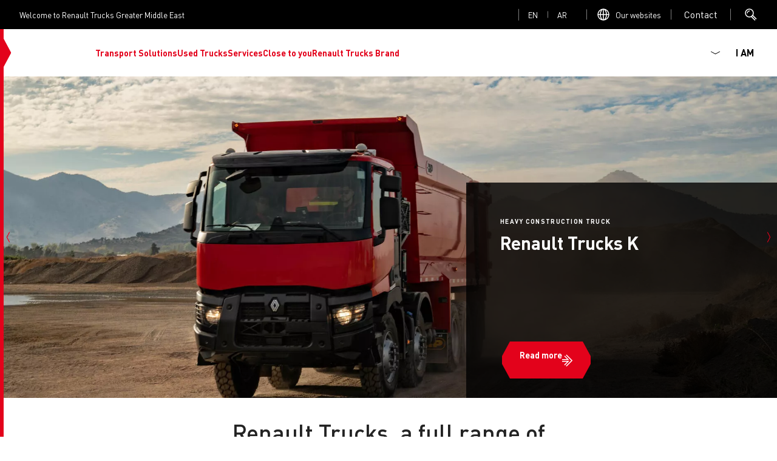

--- FILE ---
content_type: text/html; charset=UTF-8
request_url: https://middle-east.renault-trucks.com/en-mea
body_size: 34209
content:
<!DOCTYPE html>
<html lang="en-mea" dir="ltr" prefix="content: http://purl.org/rss/1.0/modules/content/  dc: http://purl.org/dc/terms/  foaf: http://xmlns.com/foaf/0.1/  og: http://ogp.me/ns#  rdfs: http://www.w3.org/2000/01/rdf-schema#  schema: http://schema.org/  sioc: http://rdfs.org/sioc/ns#  sioct: http://rdfs.org/sioc/types#  skos: http://www.w3.org/2004/02/skos/core#  xsd: http://www.w3.org/2001/XMLSchema# ">
  <head>
    
    
    <meta charset="utf-8" />
<script type="text/javascript" id="hs-script-loader" async="async" defer="defer" src="https://js.hs-scripts.com/25140907.js"></script>
<style>/* @see https://github.com/aFarkas/lazysizes#broken-image-symbol */.js img.lazyload:not([src]) { visibility: hidden; }/* @see https://github.com/aFarkas/lazysizes#automatically-setting-the-sizes-attribute */.js img.lazyloaded[data-sizes=auto] { display: block; width: 100%; }</style>
<link rel="shortlink" href="https://middle-east.renault-trucks.com/en-mea" />
<link rel="canonical" href="https://middle-east.renault-trucks.com/en-mea" />
<meta property="og:url" content="https://middle-east.renault-trucks.com/en-mea" />
<meta property="og:title" content="Renault Trucks Greater Middle East" />
<link rel="alternate" href="https://www.renault-trucks-algerie.dz/fr-dz" hreflang="fr-dz" />
<link rel="alternate" href="https://www.renault-trucks-algerie.dz/ar-dz" hreflang="ar-dz" />
<link rel="alternate" href="https://www.renault-trucks.cl" hreflang="es-cl" />
<link rel="alternate" href="https://www.renault-trucks.co.il" hreflang="he-il" />
<link rel="alternate" href="https://www.renault-trucks.co.ma/fr-ma" hreflang="fr-ma" />
<link rel="alternate" href="https://www.renault-trucks.co.ma/es-ma" hreflang="es-ma" />
<link rel="alternate" href="https://www.renault-trucks.tn" hreflang="fr-tn" />
<link rel="alternate" href="https://www.renault-trucks.net.ua" hreflang="uk-ua" />
<link rel="alternate" href="https://middle-east.renault-trucks.com/en-mea" hreflang="en-ae" />
<link rel="alternate" href="https://www.renault-trucks.africa/fr-afr" hreflang="fr-sn" />
<link rel="alternate" href="https://www.renault-trucks.africa/fr-afr" hreflang="fr-ci" />
<link rel="alternate" href="https://www.renault-trucks.africa/fr-afr" hreflang="fr-gn" />
<link rel="alternate" href="https://www.renault-trucks.africa/en-afr" hreflang="en-za" />
<link rel="alternate" href="https://www.renault-trucks.africa/en-afr" hreflang="en-ke" />
<link rel="alternate" href="https://www.renault-trucks.africa/en-afr" hreflang="en-gh" />
<link rel="alternate" href="https://www.renault-trucks.africa/pt-afr" hreflang="pt-ao" />
<link rel="alternate" href="https://middle-east.renault-trucks.com/en-mea" hreflang="en-sa" />
<link rel="alternate" href="https://middle-east.renault-trucks.com/ar-mea" hreflang="ar" />
<link rel="alternate" href="https://middle-east.renault-trucks.com/en-mea" hreflang="en-mea" />
<script type="application/ld+json">{"@context":"https://schema.org","@graph":[{"@type":"WebPage","@id":"https://middle-east.renault-trucks.com/en-mea","url":"https://middle-east.renault-trucks.com/en-mea","name":"Renault Trucks, a full range of transport solutions","isPartOf":{"@id":"https://middle-east.renault-trucks.com/#website"}},{"@type":"WebSite","@id":"https://middle-east.renault-trucks.com/#website","url":"https://middle-east.renault-trucks.com/","name":"Renault Trucks Greater Middle East","publisher":{"@id":"https://middle-east.renault-trucks.com/#organization","url":"https://middle-east.renault-trucks.com/"},"inLanguage":"MEA"},{"@type":"Organization","@id":"https://middle-east.renault-trucks.com/#organization","name":"Renault Trucks Greater Middle East","url":"https://middle-east.renault-trucks.com/","logo":"https://middle-east.renault-trucks.com/themes/custom/renault/images/logo-rt.svg","sameAs":["https://www.youtube.com/channel/UCXZ8Ubx29XD9I4OQeyfXysQ","https://www.facebook.com/renaulttrucksmiddleeast","https://twitter.com/RenaultTrucksCo/","https://www.linkedin.com/company/renault-trucks-middleeast/","https://www.instagram.com/renaulttrucks_middleeast/"],"areaServed":{"@type":"GeoShape","addressCountry":"MEA"},"address":{"@type":"PostalAddress"},"parentOrganization":{"@type":"Organization","name":"Renault Trucks","url":"https://www.renault-trucks.com/","@id":"https://www.renault-trucks.com/#organization"},"contactPoint":{"@type":"ContactPoint","contactType":"Contact form"}}]}</script>
<meta name="MobileOptimized" content="width" />
<meta name="HandheldFriendly" content="true" />
<meta name="viewport" content="width=device-width, initial-scale=1, shrink-to-fit=no" />
<meta property="og:image" content="https://middle-east.renault-trucks.com/themes/custom/renault/images/logo-rt.png" />
<meta http-equiv="x-ua-compatible" content="ie=edge" />
<link rel="preload" as="font" href="/themes/custom/renault/assets/fonts/DINPro.woff2" crossorigin="anonymous" />
<link rel="icon" href="/themes/custom/renault/favicon.ico" type="image/vnd.microsoft.icon" />
<script src="/sites/default/files/google_tag/renault_trucks_gtm/google_tag.script.js?t9mzjx" defer></script>

          <title>Renault Trucks, a full range of transport solutions | Renault Trucks Greater Middle East</title>
        <link rel="apple-touch-icon" sizes="180x180" href="/themes/custom/renault/assets/icons/apple-touch-icon.png">
    <link rel="icon" type="image/png" sizes="32x32" href="/themes/custom/renault/assets/icons/favicon-32x32.png">
    <link rel="icon" type="image/png" sizes="16x16" href="/themes/custom/renault/assets/icons/favicon-16x16.png">
    <link rel="manifest" href="/themes/custom/renault/assets/icons/site.webmanifest">
    <link rel="mask-icon" href="/themes/custom/renault/assets/icons/safari-pinned-tab.svg" color="#5bbad5">
    <meta name="msapplication-TileColor" content="#da532c">
    <meta name="theme-color" content="#ffffff">
    <link rel="stylesheet" media="all" href="/sites/default/files/css/css_1Ry11ucnJVd5-iwewQaeUtdWnr3Gon6lXHBJ-FqaQak.css?delta=0&amp;language=en-mea&amp;theme=renault&amp;include=[base64]" />
<link rel="stylesheet" media="all" href="/sites/default/files/css/css_THr8-JeIYTDgkginVyDha_S_AL_0hfDptfAH0TK4mPw.css?delta=1&amp;language=en-mea&amp;theme=renault&amp;include=[base64]" />

    <script src="https://js.hsforms.net/forms/v2.js" charset="utf-8"></script>

  </head>
  <body class="layout-no-sidebars path-frontpage node--type-homepage">
    <noscript><iframe src="https://www.googletagmanager.com/ns.html?id=GTM-MQVT3VJ" height="0" width="0" style="display:none;visibility:hidden"></iframe></noscript>
      <div class="dialog-off-canvas-main-canvas" data-off-canvas-main-canvas>
    <div class="layout-container">
  <div class="clipboard-wrapper">
    <p class="clipboard">Copied successfully</p>
  </div>
        <div class="preheader">
        <section class="row region region-top-header">
    <div id="block-welcometext" class="block block-fixed-block-content block-fixed-block-contentwelcome-text">
  
    
      <div class="content">
      
            <div class="clearfix text-formatted field field--name-body field--type-text-with-summary field--label-hidden field__item"><p>Welcome to&nbsp;Renault Trucks Greater Middle East</p></div>
      
    </div>
  </div>
  <div class="language-switcher-language-url block block-language block-language-blocklanguage-interface" id="block-renault-languageswitcher--2" role="navigation">
    
        
          <div class="content">
        

  <nav class="links nav links-inline">
      <span hreflang="en-mea" data-drupal-link-system-path="&lt;front&gt;" class="en-mea nav-link is-active" aria-current="page"><a href="/en-mea" class="language-link" hreflang="en-mea" data-drupal-link-system-path="">en</a></span>
          <span hreflang="ar-mea" data-drupal-link-system-path="&lt;front&gt;" class="ar-mea nav-link"><a href="/ar-mea" class="language-link" hreflang="ar-mea" data-drupal-link-system-path="">ar</a></span>
    
  </nav>

      </div>
      </div>
<div id="block-linktoallourwebsitespage" class="block block-fixed-block-content block-fixed-block-contentlink-to-all-our-websites-page">
  
    
      <div class="content">
              <svg xmlns="http://www.w3.org/2000/svg" width="24" height="24" viewBox="0 0 24 24">
    <g fill="none" fill-rule="evenodd">
        <g class="stroke" stroke="#FFF" stroke-width="1.5">
            <g>
                <path d="M21 12c0 4.971-4.029 9-9 9s-9-4.029-9-9 4.029-9 9-9 9 4.029 9 9zm-9-9c2.761 0 5 4.029 5 9s-2.239 9-5 9-5-4.029-5-9 2.239-9 5-9zm-9 9h18m-9-9v18" transform="translate(-1088 -12) translate(1088 12)"/>
            </g>
        </g>
    </g>
</svg>
             
            <div class="clearfix text-formatted field field--name-body field--type-text-with-summary field--label-hidden field__item"><p><a href="https://www.renault-trucks.com/en/all-websites" target="_blank">Our websites</a></p></div>
      
    </div>
  </div>
<div id="block-linktocontactmenu" class="block block-fixed-block-content block-fixed-block-contentlink-to-contact-menu">
  
    
      <button class="contact-us-btn global-link" type="button" data-bs-toggle="collapse" href="#block-contact-us" aria-expanded="false" aria-haspopup="true">
      Open contact menu

      <div class="content">
        
            <div class="clearfix text-formatted field field--name-body field--type-text-with-summary field--label-hidden field__item"><p>Contact</p></div>
      
      </div>
    </button>
  </div>
<div id="block-searchblock" class="block block-rt-search-bar block-rt-search-block">
  
    
      <div class="content">
      <button
        id="searchTrigger"
        class="btn trigger-search"
        type="button"
        data-bs-toggle="collapse"
        data-bs-target="#searchCollapse"
        aria-expanded="false"
        aria-controles="searchCollapse">
        <div class="opener">
          <svg width="24" height="24" viewBox="0 0 24 24" fill="none" xmlns="http://www.w3.org/2000/svg">
<circle class="stroke" cx="8.5" cy="9.5" r="6.5" stroke="white" stroke-width="1.5"/>
<path class="stroke" d="M13.5 13L20 19.5" stroke="white" stroke-width="1.5"/>
<path class="stroke" d="M12 15.5L18 21.5" stroke="white" stroke-width="1.5"/>
<path class="stroke" d="M5 10C5 7.791 6.791 6 9 6" stroke="white" stroke-width="1.5"/>
</svg>
        </div>
        <div class="closing">
          <svg xmlns="http://www.w3.org/2000/svg" width="24" height="24" viewBox="0 0 24 24">
    <g fill="none" fill-rule="evenodd">
        <g stroke="#242424" stroke-width="1.5">
            <g>
                <path class="stroke" d="M6 5l13 13M6 18L19 5" transform="translate(-327 -24) translate(327 24)"/>
            </g>
        </g>
    </g>
</svg>
        </div>
      </button>
      <div class="form collapse" id="searchCollapse">
        
<form class="rt-search-form" data-drupal-selector="rt-search-form" action="/en-mea" method="post" id="rt-search-form" accept-charset="UTF-8">
  





  <div class="js-form-item js-form-type-textfield form-type-textfield js-form-item-search form-item-search mb-3">
          <label for="edit-search" class="js-form-required form-required">Looking for a specific content ?</label>
                    <input placeholder="Search" data-drupal-selector="edit-search" type="text" id="edit-search" name="search" value="" size="60" maxlength="128" class="required form-control" required="required" aria-required="true" />

                      </div>
<input autocomplete="off" data-drupal-selector="form-kcak49k2ufm95b3jab2kdlmggpn0k3mt4yk74tojosm" type="hidden" name="form_build_id" value="form-kCak49k2ufM95b3JAb2kdLMgGPn0k3mt4YK74TOjOsM" class="form-control" />
<input data-drupal-selector="edit-rt-search-form" type="hidden" name="form_id" value="rt_search_form" class="form-control" />
<div data-drupal-selector="edit-actions" class="form-actions js-form-wrapper form-wrapper mb-3" id="edit-actions"><button data-twig-suggestion="search_submit" class="search-button button button--primary js-form-submit form-submit btn btn-primary" data-drupal-selector="edit-submit" type="submit" id="edit-submit" name="op" value="Search">
  <svg width="24" height="24" viewBox="0 0 24 24" fill="none" xmlns="http://www.w3.org/2000/svg">
<circle class="stroke" cx="8.5" cy="9.5" r="6.5" stroke="white" stroke-width="1.5"/>
<path class="stroke" d="M13.5 13L20 19.5" stroke="white" stroke-width="1.5"/>
<path class="stroke" d="M12 15.5L18 21.5" stroke="white" stroke-width="1.5"/>
<path class="stroke" d="M5 10C5 7.791 6.791 6 9 6" stroke="white" stroke-width="1.5"/>
</svg>
  Search
</button>
</div>

</form>

      </div>
    </div>
  </div>

  </section>

    </div>
     
  <header id="header" class="header " role="banner" aria-label="Site header">
  <div class="wrapper-header">
      <div class="site-brand">
  <div class="caret-wrapper">
    <svg width="13" height="70" viewBox="0 0 13 70" fill="none" xmlns="http://www.w3.org/2000/svg">
<g clip-path="url(#clip0_684_4924)">
<path d="M12.4428 35L0 58.2943V11.7057L12.4428 35Z" fill="#E3021B"/>
</g>
<defs>
<clipPath id="clip0_684_4924">
<rect width="12.408" height="70" fill="white"/>
</clipPath>
</defs>
</svg>
  </div>
  <a href="/en-mea" title="Home" rel="home" class="navbar-brand">
    <svg viewBox="0 0 120 48" fill="none" xmlns="http://www.w3.org/2000/svg">
<path fill-rule="evenodd" clip-rule="evenodd" d="M12.5639 0.705566L0.11377 23.9858L12.5639 47.2661H16.1225L28.5726 23.9858L20.5683 9.01894L18.789 12.3457L25.0164 23.9858L14.3432 43.9393L3.66996 23.9858L16.1225 0.705566H12.5639ZM19.6787 0.705566L7.22849 23.9858L15.2328 38.9527L17.0098 35.626L10.7847 23.9858L21.4579 4.03232L32.1288 23.9858L19.6787 47.2661H23.2348L35.6873 23.9858L23.2348 0.705566H19.6787ZM50.5138 14.53H47.5077V17.0748H50.5138C51.4596 17.0748 51.97 16.5363 51.97 15.8036C51.97 15.0708 51.4596 14.53 50.5138 14.53ZM54.7582 21.9139H52.1081L50.5021 18.95H47.5077V21.9139H45.094V12.6547H50.8392C53.178 12.6547 54.4399 13.9915 54.4399 15.8012C54.4399 17.0139 53.8733 18.0136 52.7964 18.5427L54.7582 21.9139ZM91.1372 12.6571V18.1096C91.1372 20.8955 93.1904 22.0591 95.9131 22.0591C98.6358 22.0591 100.689 20.8955 100.689 18.1096V12.6571H98.2589V18.1096C98.2589 19.0484 97.9124 20.1557 95.9131 20.1557C93.9138 20.1557 93.5673 19.0484 93.5673 18.1096V12.6571H91.1372ZM59.4803 20.0293H65.1131V21.9139H57.0713V12.6571H64.9609V14.5417H59.4803V16.3467H64.488V18.1236H59.4803V20.0293ZM111.067 20.0293H105.821V12.6571H103.414V21.9139H111.067V20.0293ZM84.5047 14.5628L82.9385 18.3109H86.071L84.5047 14.5628ZM90.0556 21.9139H87.581L86.8623 20.1955H82.1519L81.4332 21.9139H78.9562L82.9432 12.6547H86.0686L90.0556 21.9139ZM110.04 12.6571V14.5393H113.61V21.9139H116.019V14.5393H119.591V12.6571H110.04ZM77.3502 12.6571V21.9139H75.2689L69.7907 15.834V21.9139H67.6275V12.6571H69.6783L75.1964 18.737V12.6571H77.3502ZM45.094 27.7644H48.6643V35.0992H51.0733V27.7644H54.6459V25.8915H45.094V27.7644ZM72.6633 33.348C74.6626 33.348 75.0091 32.2477 75.0091 31.3136V25.8939H77.4392V31.3136C77.4392 34.0855 75.386 35.242 72.6633 35.242C69.9405 35.242 67.8873 34.0855 67.8873 31.3136V25.8939H70.3174V31.3136C70.3174 32.2477 70.6639 33.348 72.6633 33.348ZM61.9736 30.2858H58.9676V27.7551H61.9736C62.9195 27.7551 63.4298 28.2935 63.4298 29.0216C63.4298 29.7497 62.9195 30.2858 61.9736 30.2858ZM65.8997 29.0193C65.8997 27.2189 64.6378 25.8892 62.2991 25.8892H56.5539V35.0969H58.9676V32.1494H61.9619L63.568 35.0969H66.2205L64.2586 31.7444C65.3355 31.2176 65.9021 30.225 65.9021 29.0193H65.8997ZM95.1405 29.5999L98.5281 25.9618H101.483L97.2546 30.5387L101.483 35.1156H98.5281L95.1382 31.4751H94.1409V35.0992H91.7342V25.8915H94.1409V29.5999H95.1405ZM110.147 30.3022C109.391 29.9393 107.872 29.6935 106.844 29.532L106.841 29.5316C105.97 29.3958 104.662 29.1918 104.662 28.5066C104.662 27.9541 105.271 27.638 106.706 27.638C108.141 27.638 108.789 28.146 108.789 28.6798H111.135C111.135 27.0761 109.62 25.744 106.671 25.744C103.721 25.744 102.194 27.1464 102.194 28.7079C102.194 29.4383 102.564 29.9417 103.133 30.3607C103.798 30.85 104.887 31.0842 106.75 31.3417C108.375 31.5664 109.077 31.7514 109.077 32.442C109.077 32.9032 108.546 33.3574 107.008 33.3574C105.47 33.3574 104.723 32.8822 104.723 32.2032H102.176C102.176 33.7765 103.519 35.2397 106.973 35.2397C110.217 35.2397 111.437 33.8959 111.437 32.2781C111.437 31.3581 110.936 30.6791 110.147 30.2999V30.3022ZM86.373 28.2982C85.9024 27.9541 85.3288 27.7504 84.6405 27.7504C83.8094 27.7504 83.1352 28.0009 82.6201 28.5042C82.1051 29.0052 81.8475 29.6678 81.8475 30.4919C81.8475 31.3136 82.1051 31.9761 82.6201 32.4795C83.1352 32.9805 83.8094 33.2333 84.6405 33.2333C85.3265 33.2333 85.9024 33.0296 86.373 32.6855C86.8014 32.3718 87.1034 31.9738 87.2696 31.4283H89.6271C89.5312 32.3179 88.9482 33.444 88.0492 34.1511C87.0917 34.9049 85.982 35.2397 84.6358 35.2397C83.1445 35.2397 81.9014 34.7855 80.9064 33.8795C79.9114 32.9735 79.4151 31.8427 79.4151 30.4919C79.4151 29.141 79.9114 28.0102 80.9064 27.1042C81.9014 26.1982 83.1445 25.744 84.6358 25.744C85.982 25.744 87.0917 26.0788 88.0492 26.8327C88.9482 27.5373 89.5312 28.6658 89.6271 29.5554H87.2696C87.1034 29.0099 86.8014 28.6096 86.373 28.2982Z" fill="black"/>
</svg>
  </a>
</div>



            <div id="block-scrollindicator" class="block block-rt-scroll-indicator block-scroll-indicator">
  
    
      <div class="content">
      <div class="scroll_header">
  <div class="progress-container">
    <div class="progress-bar" id="scrollBar"></div>
  </div>
</div>

    </div>
  </div>
<div id="block-primary" class="block block-we-megamenu block-we-megamenu-blockprimary">
  
    
      <div class="content">
      <div class="region-we-mega-menu">
    <div class="language-switcher-language-url block block-language block-language-blocklanguage-interface" id="block-renault-languageswitcher" role="navigation">
    
        
          <div class="content">
        

  <nav class="links nav links-inline">
      <span hreflang="en-mea" data-drupal-link-system-path="&lt;front&gt;" class="en-mea nav-link is-active" aria-current="page"><a href="/en-mea" class="language-link" hreflang="en-mea" data-drupal-link-system-path="">en</a></span>
          <span hreflang="ar-mea" data-drupal-link-system-path="&lt;front&gt;" class="ar-mea nav-link"><a href="/ar-mea" class="language-link" hreflang="ar-mea" data-drupal-link-system-path="">ar</a></span>
    
  </nav>

      </div>
      </div>


	<a class="navbar-toggle collapsed" title="Toggle menu">
		<span class="burger-wrapper">
			<span class="stroke st-1"></span>
			<span class="stroke st-2"></span>
			<span class="stroke st-3"></span>
		</span>
    <span class="navbar-toggle-label">Menu</span>
	</a>

	<nav  class="primary navbar navbar-default navbar-we-mega-menu mobile-collapse click-action loading" data-menu-name="primary" data-block-theme="renault" data-style="Default" data-animation="None" data-delay="" data-duration="" data-autoarrow="" data-alwayshowsubmenu="1" data-action="clicked" data-mobile-collapse="1">
	  <div id="block-searchblock--2" class="block block-rt-search-bar block-rt-search-block">
  
    
      <div class="content">
      <button
        id="searchTrigger"
        class="btn trigger-search"
        type="button"
        data-bs-toggle="collapse"
        data-bs-target="#searchCollapse"
        aria-expanded="false"
        aria-controles="searchCollapse">
        <div class="opener">
          <svg width="24" height="24" viewBox="0 0 24 24" fill="none" xmlns="http://www.w3.org/2000/svg">
<circle class="stroke" cx="8.5" cy="9.5" r="6.5" stroke="white" stroke-width="1.5"/>
<path class="stroke" d="M13.5 13L20 19.5" stroke="white" stroke-width="1.5"/>
<path class="stroke" d="M12 15.5L18 21.5" stroke="white" stroke-width="1.5"/>
<path class="stroke" d="M5 10C5 7.791 6.791 6 9 6" stroke="white" stroke-width="1.5"/>
</svg>
        </div>
        <div class="closing">
          <svg xmlns="http://www.w3.org/2000/svg" width="24" height="24" viewBox="0 0 24 24">
    <g fill="none" fill-rule="evenodd">
        <g stroke="#242424" stroke-width="1.5">
            <g>
                <path class="stroke" d="M6 5l13 13M6 18L19 5" transform="translate(-327 -24) translate(327 24)"/>
            </g>
        </g>
    </g>
</svg>
        </div>
      </button>
      <div class="form collapse" id="searchCollapse">
        
<form class="rt-search-form" data-drupal-selector="rt-search-form-2" action="/en-mea" method="post" id="rt-search-form--2" accept-charset="UTF-8">
  





  <div class="js-form-item js-form-type-textfield form-type-textfield js-form-item-search form-item-search mb-3">
          <label for="edit-search--2" class="js-form-required form-required">Looking for a specific content ?</label>
                    <input placeholder="Search" data-drupal-selector="edit-search" type="text" id="edit-search--2" name="search" value="" size="60" maxlength="128" class="required form-control" required="required" aria-required="true" />

                      </div>
<input autocomplete="off" data-drupal-selector="form-c3mffs-jorsu-i36vkp83y0y9-3v-z6fotbbq7iyagw" type="hidden" name="form_build_id" value="form-c3MFfs-joRSU_i36VKP83y0Y9-3V-Z6fOtBBq7iYAGw" class="form-control" />
<input data-drupal-selector="edit-rt-search-form-2" type="hidden" name="form_id" value="rt_search_form" class="form-control" />
<div data-drupal-selector="edit-actions" class="form-actions js-form-wrapper form-wrapper mb-3" id="edit-actions--2"><button data-drupal-selector="edit-submit" type="submit" id="edit-submit--2" name="op" value="Search" class="button button--primary js-form-submit form-submit btn btn-primary">
  Search
</button>
</div>

</form>

      </div>
    </div>
  </div>


	  <div class="container-fluid">
	    <ul  class="we-mega-menu-ul nav nav-tabs">
  


  
<li  class="we-mega-menu-li dropdown-menu has-none-image-size" data-level="0" data-element-type="we-mega-menu-li" description="Transport Solutions" data-id="6e74961f-4571-43a9-ae1b-07af669e70d9" data-submenu="1" data-hide-sub-when-collapse="" data-group="0" data-class="" data-icon="" data-caption="" data-alignsub="" data-target="_self" data-leftpanel="">
      <a href='#' data-drupal-link-system-path="<front>" class="we-mega-menu-nolink" title="Transport Solutions">
  
      
      
      <div class="we-mega-menu-link-title">Transport Solutions</div>

      
  </a>

  <div  class="we-mega-menu-submenu" data-element-type="we-mega-menu-submenu" data-submenu-width="" data-class="" style="width: px">
  <div class="we-mega-menu-submenu-inner">
    <div  class="we-mega-menu-row" data-element-type="we-mega-menu-row" data-custom-row="0">
      <span class="submenu-title">
      <span class="submenu-title-text">
        Transport Solutions
      </span>

      <button class="close-menu" type="button">
        <span class="close-menu-arrow">
          <svg xmlns="http://www.w3.org/2000/svg" width="24" height="25" viewBox="0 0 24 25">
    <g fill="none" fill-rule="evenodd">
        <g stroke="#FFF" stroke-width="1.5">
            <g>
                <g>
                    <g>
                        <g>
                            <path class="stroke" d="M6 14.147L12 18.189 18 14.147" transform="translate(-327 -899) translate(0 602) translate(24 90) translate(0 186) translate(303 21.221)"/>
                            <path class="stroke" d="M12 18.189L12 6.063" transform="translate(-327 -899) translate(0 602) translate(24 90) translate(0 186) translate(303 21.221)"/>
                        </g>
                    </g>
                </g>
            </g>
        </g>
    </g>
</svg>
        </span>
        <span class="close-menu-cross">
          <svg xmlns="http://www.w3.org/2000/svg" width="24" height="24" viewBox="0 0 24 24">
    <g fill="none" fill-rule="evenodd">
        <g stroke="#242424" stroke-width="1.5">
            <g>
                <path class="stroke" d="M6 5l13 13M6 18L19 5" transform="translate(-327 -24) translate(327 24)"/>
            </g>
        </g>
    </g>
</svg>
        </span>
      </button>
    </span>
  
  <div  class="we-mega-menu-col span4" data-element-type="we-mega-menu-col" data-width="4" data-block="block_content:e46535dc-f0e0-4da4-a857-a35176c97744" data-blocktitle="0" data-hidewhencollapse="" data-class="" data-autogrid="0">
    <div class="type-of-block"><div class="block-inner">
            <div class="clearfix text-formatted field field--name-body field--type-text-with-summary field--label-hidden field__item"><p>Renault Trucks offers commercial vehicle users a large choice of innovative services and vehicles adapted to a wide range of transport activities: distribution, construction, heavy construction, long distance.&nbsp;</p></div>
      </div></div>

</div>
<div  class="we-mega-menu-col span4" data-element-type="we-mega-menu-col" data-width="4" data-block="" data-blocktitle="1" data-hidewhencollapse="" data-class="" data-autogrid="">
  <ul class="nav nav-tabs subul">
  

  
  
<li  class="we-mega-menu-li has-img has-small-image-size" data-level="1" data-element-type="we-mega-menu-li" description="Renault Trucks C" data-id="e13e3c17-a43f-4bb4-b12d-4e4d027774c6" data-submenu="0" data-hide-sub-when-collapse="" data-group="0" data-class="" data-icon="" data-caption="" data-alignsub="" data-target="" data-leftpanel="">
      <a class="we-mega-menu-link with-0-children" title="Renault Trucks C" href="/en-mea/product/renault-trucks-c" target="">
  
                        <div class="we-mega-menu-link-image-wrapper">
                          <img src="/sites/default/files/styles/menu_item_desktop_x1/public/2024-10/Renault%20Trucks%20C%20april%202024.jpg.webp?itok=6BPieBMB" srcset="/sites/default/files/styles/menu_item_desktop_x2/public/2024-10/Renault%20Trucks%20C%20april%202024.jpg.webp?itok=iehhsnrO 2x" width="1456" height="1588" title="" alt="Renault Trucks C"/>
                      </div>
              
      
      <div class="we-mega-menu-link-title">Renault Trucks C</div>

      
  </a>

  
</li>


  
  
<li  class="we-mega-menu-li has-img has-medium-image-size" data-level="1" data-element-type="we-mega-menu-li" description="" data-id="0b6a264e-0b95-4aa5-83b6-7dee5f7ab78e" data-submenu="0" data-hide-sub-when-collapse="" data-group="0" data-class="" data-icon="" data-caption="" data-alignsub="" data-target="" data-leftpanel="">
      <a class="we-mega-menu-link with-0-children" title="" href="/en-mea/product/renault-trucks-d" target="">
  
                        <div class="we-mega-menu-link-image-wrapper">
                          <img src="/sites/default/files/styles/menu_item_medium_desktop_x1/public/2025-10/p45771.jpg.webp?itok=y_CxRRfn" srcset="/sites/default/files/styles/menu_item_medium_desktop_x2/public/2025-10/p45771.jpg.webp?itok=6sEd929W 2x" width="2000" height="1448" title="" alt="Renault Trucks D"/>
                      </div>
              
      
      <div class="we-mega-menu-link-title">Renault Trucks D</div>

      
  </a>

  
</li>


  
  
<li  class="we-mega-menu-li has-img has-medium-image-size" data-level="1" data-element-type="we-mega-menu-li" description="" data-id="d1d6ef86-49ef-47a4-b5bb-f22160b64e74" data-submenu="0" data-hide-sub-when-collapse="" data-group="0" data-class="" data-icon="" data-caption="" data-alignsub="" data-target="" data-leftpanel="">
      <a class="we-mega-menu-link with-0-children" title="" href="/en-mea/product/renault-trucks-k" target="">
  
                        <div class="we-mega-menu-link-image-wrapper">
                          <img src="/sites/default/files/styles/menu_item_medium_desktop_x1/public/2025-10/p041372.jpg.webp?itok=o7RXFl3C" srcset="/sites/default/files/styles/menu_item_medium_desktop_x2/public/2025-10/p041372.jpg.webp?itok=e9OIfDtS 2x" width="2200" height="1589" title="" alt="Renault Trucks K"/>
                      </div>
              
      
      <div class="we-mega-menu-link-title">Renault Trucks K</div>

      
  </a>

  
</li>


  
  
<li  class="we-mega-menu-li has-img has-medium-image-size" data-level="1" data-element-type="we-mega-menu-li" description="" data-id="5e66866d-6595-4cfe-93ae-155e02040290" data-submenu="0" data-hide-sub-when-collapse="" data-group="0" data-class="" data-icon="" data-caption="" data-alignsub="" data-target="" data-leftpanel="">
      <a class="we-mega-menu-link with-0-children" title="" href="/en-mea/product/renault-trucks-t-0" target="">
  
                        <div class="we-mega-menu-link-image-wrapper">
                          <img src="/sites/default/files/styles/menu_item_medium_desktop_x1/public/2025-10/p45363.jpg.webp?itok=sqEFv7cY" srcset="/sites/default/files/styles/menu_item_medium_desktop_x2/public/2025-10/p45363.jpg.webp?itok=lckHAROg 2x" width="2000" height="1125" title="" alt="Renault Trucks T"/>
                      </div>
              
      
      <div class="we-mega-menu-link-title">Renault Trucks T</div>

      
  </a>

  
</li>


  
  
<li  class="we-mega-menu-li has-img has-medium-image-size" data-level="1" data-element-type="we-mega-menu-li" description="" data-id="f63a4e2b-0037-4e36-828a-56dac464b9ea" data-submenu="0" data-hide-sub-when-collapse="" data-group="0" data-class="" data-icon="" data-caption="" data-alignsub="" data-target="" data-leftpanel="">
      <a class="we-mega-menu-link with-0-children" title="" href="/en-mea/product/renault-trucks-t-high-0" target="">
  
                        <div class="we-mega-menu-link-image-wrapper">
                          <img src="/sites/default/files/styles/menu_item_medium_desktop_x1/public/2025-10/p45366.jpg.webp?itok=RYUwihP0" srcset="/sites/default/files/styles/menu_item_medium_desktop_x2/public/2025-10/p45366.jpg.webp?itok=cpJ573wL 2x" width="2000" height="1125" title="" alt="Renault Trucks T High"/>
                      </div>
              
      
      <div class="we-mega-menu-link-title">Renault Trucks T High</div>

      
  </a>

  
</li>


  
  
<li  class="we-mega-menu-li has-img has-medium-image-size" data-level="1" data-element-type="we-mega-menu-li" description="" data-id="49caf8e5-0eaa-427c-abea-91213351c0d0" data-submenu="0" data-hide-sub-when-collapse="" data-group="0" data-class="" data-icon="" data-caption="" data-alignsub="" data-target="" data-leftpanel="">
      <a class="we-mega-menu-link with-0-children" title="" href="/en-mea/product/renault-trucks-e-tech-d-wide" target="">
  
                        <div class="we-mega-menu-link-image-wrapper">
                          <img src="/sites/default/files/styles/menu_item_medium_desktop_x1/public/2025-10/p042469.jpg.webp?itok=JI_9IzUU" srcset="/sites/default/files/styles/menu_item_medium_desktop_x2/public/2025-10/p042469.jpg.webp?itok=fJCzYZPF 2x" width="2200" height="1467" title="" alt="Renault Trucks E-Tech D Wide"/>
                      </div>
              
      
      <div class="we-mega-menu-link-title">Renault Trucks E-Tech D Wide</div>

      
  </a>

  
</li>

</ul>
</div>
<div  class="we-mega-menu-col span4" data-element-type="we-mega-menu-col" data-width="4" data-block="" data-blocktitle="1" data-hidewhencollapse="" data-class="" data-autogrid="">
  <ul class="nav nav-tabs subul">
  

  
  
<li  class="we-mega-menu-li has-img has-small-image-size" data-level="1" data-element-type="we-mega-menu-li" description="Goods transport" data-id="99871043-ad0c-4f54-a592-c8505d5ff447" data-submenu="0" data-hide-sub-when-collapse="" data-group="0" data-class="" data-icon="" data-caption="" data-alignsub="" data-target="" data-leftpanel="">
      <a class="we-mega-menu-link with-0-children" title="Goods transport" href="/en-mea/static/transport-your-goods-efficiently-on-all-types-of-roads" target="">
  
                        <div class="we-mega-menu-link-image-wrapper">
                          <img src="/sites/default/files/styles/menu_item_desktop_x1/public/2021-02/p037929.png.webp?itok=XWpSimJd" srcset="/sites/default/files/styles/menu_item_desktop_x2/public/2021-02/p037929.png.webp?itok=JyICaSTb 2x" width="1280" height="853" title="" alt="Renault Trucks C"/>
                      </div>
              
      
      <div class="we-mega-menu-link-title">Goods transport</div>

      
  </a>

  
</li>


  
  
<li  class="we-mega-menu-li has-img has-small-image-size" data-level="1" data-element-type="we-mega-menu-li" description="" data-id="f0371543-13d8-423a-9c36-7cf648f5ead7" data-submenu="0" data-hide-sub-when-collapse="" data-group="0" data-class="" data-icon="" data-caption="" data-alignsub="" data-target="" data-leftpanel="">
      <a class="we-mega-menu-link with-0-children" title="" href="/en-mea/static/safely-improve-profitability-for-your-tanker-truck-transport" target="">
  
                        <div class="we-mega-menu-link-image-wrapper">
                          <img src="/sites/default/files/styles/menu_item_desktop_x1/public/2021-02/tanker-transport-renault-trucks-p034851.jpg.webp?itok=NOb0QU82" srcset="/sites/default/files/styles/menu_item_desktop_x2/public/2021-02/tanker-transport-renault-trucks-p034851.jpg.webp?itok=byHl5QrZ 2x" width="1920" height="1280" title="" alt="Tanker transporting oil Renault Trucks in Algeria"/>
                      </div>
              
      
      <div class="we-mega-menu-link-title">Tanker transport</div>

      
  </a>

  
</li>


  
  
<li  class="we-mega-menu-li has-img has-small-image-size" data-level="1" data-element-type="we-mega-menu-li" description="Waste collection" data-id="23e741bc-c323-415a-a4a0-e2d3d2650c14" data-submenu="0" data-hide-sub-when-collapse="" data-group="0" data-class="" data-icon="" data-caption="" data-alignsub="" data-target="" data-leftpanel="">
      <a class="we-mega-menu-link with-0-children" title="Waste collection" href="/en-mea/static/efficiently-managing-your-waste-collection" target="">
  
                        <div class="we-mega-menu-link-image-wrapper">
                          <img src="/sites/default/files/styles/menu_item_desktop_x1/public/2021-03/p026383.png.webp?itok=PKXT6nPl" srcset="/sites/default/files/styles/menu_item_desktop_x2/public/2021-03/p026383.png.webp?itok=ODVtdGsG 2x" width="1280" height="960" title="" alt="Renault Trucks D Wide CNG"/>
                      </div>
              
      
      <div class="we-mega-menu-link-title">Waste collection</div>

      
  </a>

  
</li>


  
  
<li  class="we-mega-menu-li has-img has-small-image-size" data-level="1" data-element-type="we-mega-menu-li" description="Municipal" data-id="299fade5-3882-4e89-8776-ab5cf0e66c98" data-submenu="0" data-hide-sub-when-collapse="" data-group="0" data-class="" data-icon="" data-caption="" data-alignsub="" data-target="" data-leftpanel="">
      <a class="we-mega-menu-link with-0-children" title="Municipal" href="/en-mea/static/equipment-for-local-councils-trucks-that-meet-all-of-your-needs" target="">
  
                        <div class="we-mega-menu-link-image-wrapper">
                          <img src="/sites/default/files/styles/menu_item_desktop_x1/public/2021-02/p026390.png.webp?itok=uXdre1c-" srcset="/sites/default/files/styles/menu_item_desktop_x2/public/2021-02/p026390.png.webp?itok=QXZQpaDL 2x" width="1280" height="960" title="" alt="Renault Trucks D"/>
                      </div>
              
      
      <div class="we-mega-menu-link-title">Municipal</div>

      
  </a>

  
</li>


  
  
<li  class="we-mega-menu-li has-img has-small-image-size" data-level="1" data-element-type="we-mega-menu-li" description="Mining transport" data-id="186024d6-00b9-4d94-9e50-67c8ff052981" data-submenu="0" data-hide-sub-when-collapse="" data-group="0" data-class="" data-icon="" data-caption="" data-alignsub="" data-target="" data-leftpanel="">
      <a class="we-mega-menu-link with-0-children" title="Mining transport" href="/en-mea/static/mining-vehicles-a-real-strain-on-trucks" target="">
  
                        <div class="we-mega-menu-link-image-wrapper">
                          <img src="/sites/default/files/styles/menu_item_desktop_x1/public/2021-03/p037443.png.webp?itok=HK_4csLE" srcset="/sites/default/files/styles/menu_item_desktop_x2/public/2021-03/p037443.png.webp?itok=efSCzaJX 2x" width="1280" height="853" title="" alt="renault trucks K "/>
                      </div>
              
      
      <div class="we-mega-menu-link-title">Mining transport</div>

      
  </a>

  
</li>


  
  
<li  class="we-mega-menu-li has-img has-medium-image-size" data-level="1" data-element-type="we-mega-menu-li" description="" data-id="be3d98d6-64a6-40e8-8647-7be3bda1cc27" data-submenu="0" data-hide-sub-when-collapse="" data-group="0" data-class="" data-icon="" data-caption="" data-alignsub="" data-target="" data-leftpanel="">
      <a class="we-mega-menu-link with-0-children" title="" href="/en-mea/static/increase-rotations-and-improve-operations-on-your-earthmoving-sites" target="">
  
                        <div class="we-mega-menu-link-image-wrapper">
                          <img src="/sites/default/files/styles/menu_item_medium_desktop_x1/public/2021-02/p037640.png.webp?itok=t5xR8DuD" srcset="/sites/default/files/styles/menu_item_medium_desktop_x2/public/2021-02/p037640.png.webp?itok=rMsiw4c1 2x" width="1280" height="854" title="" alt="Renault Trucks K earthmoving truck "/>
                      </div>
              
      
      <div class="we-mega-menu-link-title">Construction</div>

      
  </a>

  
</li>

</ul>
</div>

</div>

  </div>
</div>
</li>


  
  
<li  class="we-mega-menu-li dropdown-menu has-img has-small-image-size" data-level="0" data-element-type="we-mega-menu-li" description="Used Trucks" data-id="8315c4f7-339d-46d3-a34b-4a361ab28166" data-submenu="1" data-hide-sub-when-collapse="" data-group="0" data-class="" data-icon="" data-caption="" data-alignsub="" data-target="" data-leftpanel="">
      <a href='#' data-drupal-link-system-path="<front>" class="we-mega-menu-nolink" title="Used Trucks">
  
                        <div class="we-mega-menu-link-image-wrapper">
                          <img src="/sites/default/files/styles/menu_item_desktop_x1/public/2021-02/p038028.png.webp?itok=BWOVso-S" srcset="/sites/default/files/styles/menu_item_desktop_x2/public/2021-02/p038028.png.webp?itok=Scr_DHOd 2x" width="1280" height="1621" title="" alt="T 01 Racing"/>
                      </div>
              
      
      <div class="we-mega-menu-link-title">Used Trucks</div>

      
  </a>

  <div  class="we-mega-menu-submenu" data-element-type="we-mega-menu-submenu" data-submenu-width="" data-class="" style="width: px">
  <div class="we-mega-menu-submenu-inner">
    <div  class="we-mega-menu-row" data-element-type="we-mega-menu-row" data-custom-row="0">
      <span class="submenu-title">
      <span class="submenu-title-text">
        Used Trucks
      </span>

      <button class="close-menu" type="button">
        <span class="close-menu-arrow">
          <svg xmlns="http://www.w3.org/2000/svg" width="24" height="25" viewBox="0 0 24 25">
    <g fill="none" fill-rule="evenodd">
        <g stroke="#FFF" stroke-width="1.5">
            <g>
                <g>
                    <g>
                        <g>
                            <path class="stroke" d="M6 14.147L12 18.189 18 14.147" transform="translate(-327 -899) translate(0 602) translate(24 90) translate(0 186) translate(303 21.221)"/>
                            <path class="stroke" d="M12 18.189L12 6.063" transform="translate(-327 -899) translate(0 602) translate(24 90) translate(0 186) translate(303 21.221)"/>
                        </g>
                    </g>
                </g>
            </g>
        </g>
    </g>
</svg>
        </span>
        <span class="close-menu-cross">
          <svg xmlns="http://www.w3.org/2000/svg" width="24" height="24" viewBox="0 0 24 24">
    <g fill="none" fill-rule="evenodd">
        <g stroke="#242424" stroke-width="1.5">
            <g>
                <path class="stroke" d="M6 5l13 13M6 18L19 5" transform="translate(-327 -24) translate(327 24)"/>
            </g>
        </g>
    </g>
</svg>
        </span>
      </button>
    </span>
  
  <div  class="we-mega-menu-col span4" data-element-type="we-mega-menu-col" data-width="4" data-block="block_content:37a9764a-c8e5-409d-90d5-d4d3a2c61088" data-blocktitle="0" data-hidewhencollapse="" data-class="" data-autogrid="">
    <div class="type-of-block"><div class="block-inner">
            <div class="clearfix text-formatted field field--name-body field--type-text-with-summary field--label-hidden field__item"><p>When you choose USED TRUCKS BY RENAULT TRUCKS, you are purchasing much more than a used truck. Used Trucks by Renault Trucks is committed to ensuring the best used truck experience from the selection of the truck through the handover of the vehicle.</p></div>
      </div></div>

</div>
<div  class="we-mega-menu-col span4" data-element-type="we-mega-menu-col" data-width="4" data-block="" data-blocktitle="1" data-hidewhencollapse="" data-class="" data-autogrid="">
  <ul class="nav nav-tabs subul">
  


  
<li  class="we-mega-menu-li has-none-image-size" data-level="1" data-element-type="we-mega-menu-li" description="T X-64" data-id="801a7b74-7490-4921-a36a-01887b8a2def" data-submenu="0" data-hide-sub-when-collapse="" data-group="0" data-class="" data-icon="" data-caption="" data-alignsub="" data-target="" data-leftpanel="">
      <a class="we-mega-menu-link with-0-children" title="T X-64" href="/en-mea/product/renault-trucks-t-x-64" target="">
  
      
      
      <div class="we-mega-menu-link-title">T X-64</div>

      
  </a>

  
</li>



  
<li  class="we-mega-menu-li has-none-image-size" data-level="1" data-element-type="we-mega-menu-li" description="T X-port" data-id="156627b9-1521-43d3-b116-e114abf1317d" data-submenu="0" data-hide-sub-when-collapse="" data-group="0" data-class="" data-icon="" data-caption="" data-alignsub="" data-target="" data-leftpanel="">
      <a class="we-mega-menu-link with-0-children" title="T X-port" href="/en-mea/product/renault-trucks-t-x-port" target="">
  
      
      
      <div class="we-mega-menu-link-title">T X-port</div>

      
  </a>

  
</li>

</ul>
</div>

</div>

  </div>
</div>
</li>



  
<li  class="we-mega-menu-li dropdown-menu has-none-image-size" data-level="0" data-element-type="we-mega-menu-li" description="Services" data-id="7fb3b227-31d6-44e8-80b7-95ce79c9ec6c" data-submenu="1" data-hide-sub-when-collapse="" data-group="0" data-class="" data-icon="" data-caption="" data-alignsub="" data-target="" data-leftpanel="">
      <a href='#' data-drupal-link-system-path="<front>" class="we-mega-menu-nolink" title="Services">
  
      
      
      <div class="we-mega-menu-link-title">Services</div>

      
  </a>

  <div  class="we-mega-menu-submenu" data-element-type="we-mega-menu-submenu" data-submenu-width="" data-class="" style="width: px">
  <div class="we-mega-menu-submenu-inner">
    <div  class="we-mega-menu-row" data-element-type="we-mega-menu-row" data-custom-row="0">
      <span class="submenu-title">
      <span class="submenu-title-text">
        Services
      </span>

      <button class="close-menu" type="button">
        <span class="close-menu-arrow">
          <svg xmlns="http://www.w3.org/2000/svg" width="24" height="25" viewBox="0 0 24 25">
    <g fill="none" fill-rule="evenodd">
        <g stroke="#FFF" stroke-width="1.5">
            <g>
                <g>
                    <g>
                        <g>
                            <path class="stroke" d="M6 14.147L12 18.189 18 14.147" transform="translate(-327 -899) translate(0 602) translate(24 90) translate(0 186) translate(303 21.221)"/>
                            <path class="stroke" d="M12 18.189L12 6.063" transform="translate(-327 -899) translate(0 602) translate(24 90) translate(0 186) translate(303 21.221)"/>
                        </g>
                    </g>
                </g>
            </g>
        </g>
    </g>
</svg>
        </span>
        <span class="close-menu-cross">
          <svg xmlns="http://www.w3.org/2000/svg" width="24" height="24" viewBox="0 0 24 24">
    <g fill="none" fill-rule="evenodd">
        <g stroke="#242424" stroke-width="1.5">
            <g>
                <path class="stroke" d="M6 5l13 13M6 18L19 5" transform="translate(-327 -24) translate(327 24)"/>
            </g>
        </g>
    </g>
</svg>
        </span>
      </button>
    </span>
  
  <div  class="we-mega-menu-col span4" data-element-type="we-mega-menu-col" data-width="4" data-block="block_content:e5451cf4-014c-4ffe-967f-88f82910bc84" data-blocktitle="0" data-hidewhencollapse="" data-class="" data-autogrid="">
    <div class="type-of-block"><div class="block-inner">
            <div class="clearfix text-formatted field field--name-body field--type-text-with-summary field--label-hidden field__item"><p>Renault Trucks is at your side to help you optimise the performance, operating costs and management of your fleet, which has to meet increasingly strict specifications in terms of efficiency and ecological footprint. Flexible service contracts to adapt to your operating constraints, 100% connected vehicles to control your activity in real time and remotely, driver training to control fuel consumption, reduce CO<sub>2</sub> emissions and improve road safety: everything is done to enable you to concentrate on your activity as a haulier, with a total operating cost that is among the best on the market.</p></div>
      </div></div>

</div>
<div  class="we-mega-menu-col span4" data-element-type="we-mega-menu-col" data-width="4" data-block="" data-blocktitle="1" data-hidewhencollapse="" data-class="" data-autogrid="">
  <ul class="nav nav-tabs subul">
  

  
  
<li  class="we-mega-menu-li has-img has-small-image-size" data-level="1" data-element-type="we-mega-menu-li" description="Service contracts" data-id="a34b47c7-334a-452d-b9fa-fe6934531d12" data-submenu="0" data-hide-sub-when-collapse="" data-group="0" data-class="" data-icon="" data-caption="" data-alignsub="" data-target="_self" data-leftpanel="">
      <a class="we-mega-menu-link with-0-children" title="Service contracts" href="/en-mea/static/service-contracts" target="_self">
  
                        <div class="we-mega-menu-link-image-wrapper">
                          <img src="/sites/default/files/styles/menu_item_desktop_x1/public/2021-06/renault-trucks-t.png.webp?itok=EvHkbH-e" srcset="/sites/default/files/styles/menu_item_desktop_x2/public/2021-06/renault-trucks-t.png.webp?itok=6Yq8ndId 2x" width="1920" height="783" title="" alt="renault trucks T"/>
                      </div>
              
      
      <div class="we-mega-menu-link-title">Service contracts</div>

      
  </a>

  
</li>


  
  
<li  class="we-mega-menu-li has-img has-small-image-size" data-level="1" data-element-type="we-mega-menu-li" description="Warranty &amp; spare parts" data-id="b4fcd490-347c-45fa-8f4f-3f3599b92719" data-submenu="0" data-hide-sub-when-collapse="" data-group="0" data-class="" data-icon="" data-caption="" data-alignsub="" data-target="_self" data-leftpanel="">
      <a class="we-mega-menu-link with-0-children" title="Warranty &amp;amp; spare parts" href="/en-mea/static/warranty-and-spare-parts" target="_self">
  
                        <div class="we-mega-menu-link-image-wrapper">
                          <img src="/sites/default/files/styles/menu_item_desktop_x1/public/2021-03/p038200.png.webp?itok=x5sjwq_p" srcset="/sites/default/files/styles/menu_item_desktop_x2/public/2021-03/p038200.png.webp?itok=skr1_-HZ 2x" width="1920" height="1317" title="" alt="RENAULT TRUCKS, AN EXPERT NETWORK"/>
                      </div>
              
      
      <div class="we-mega-menu-link-title">Warranty &amp; spare parts</div>

      
  </a>

  
</li>


  
  
<li  class="we-mega-menu-li has-img has-small-image-size" data-level="1" data-element-type="we-mega-menu-li" description="Fleet and energy management" data-id="c44174ed-aa07-45b2-a171-8cbe07c0a4fb" data-submenu="0" data-hide-sub-when-collapse="" data-group="0" data-class="" data-icon="" data-caption="" data-alignsub="" data-target="" data-leftpanel="">
      <a class="we-mega-menu-link with-0-children" title="Fleet and energy management" href="/en-mea/static/driving-your-fleet-and-energy-management" target="">
  
                        <div class="we-mega-menu-link-image-wrapper">
                          <img src="/sites/default/files/styles/menu_item_desktop_x1/public/2021-03/p036935.png.webp?itok=p4r-A8Ti" srcset="/sites/default/files/styles/menu_item_desktop_x2/public/2021-03/p036935.png.webp?itok=TFL10qTY 2x" width="1920" height="1280" title="" alt="Driving your fleet and energy management"/>
                      </div>
              
      
      <div class="we-mega-menu-link-title">Fleet and energy management</div>

      
  </a>

  
</li>

</ul>
</div>
<div  class="we-mega-menu-col span4" data-element-type="we-mega-menu-col" data-width="4" data-block="" data-blocktitle="1" data-hidewhencollapse="" data-class="" data-autogrid="">
  <ul class="nav nav-tabs subul">
  

  
  
<li  class="we-mega-menu-li has-img has-medium-image-size" data-level="1" data-element-type="we-mega-menu-li" description="Fuel eco" data-id="7800e3ba-c5cc-4c8c-a60a-47bb4da900fe" data-submenu="0" data-hide-sub-when-collapse="" data-group="0" data-class="" data-icon="" data-caption="" data-alignsub="" data-target="_self" data-leftpanel="">
      <a class="we-mega-menu-link with-0-children" title="Fuel eco" href="/en-mea/static/fuel-eco" target="_self">
  
                        <div class="we-mega-menu-link-image-wrapper">
                          <img src="/sites/default/files/styles/menu_item_medium_desktop_x1/public/2021-06/p037359.png.webp?itok=FDWQpQ1J" srcset="/sites/default/files/styles/menu_item_medium_desktop_x2/public/2021-06/p037359.png.webp?itok=_3jMpL5c 2x" width="1920" height="1280" title="" alt="OPTIFUEL TRAINING"/>
                      </div>
              
      
      <div class="we-mega-menu-link-title">Fuel eco</div>

      
  </a>

  
</li>


  
  
<li  class="we-mega-menu-li has-img has-small-image-size" data-level="1" data-element-type="we-mega-menu-li" description="Optidriver" data-id="4ea7d05c-da71-4331-9464-e8ee7c405ad1" data-submenu="0" data-hide-sub-when-collapse="" data-group="0" data-class="" data-icon="" data-caption="" data-alignsub="" data-target="" data-leftpanel="">
      <a class="we-mega-menu-link with-0-children" title="Optidriver" href="/en-mea/static/optidriver" target="">
  
                        <div class="we-mega-menu-link-image-wrapper">
                          <img src="/sites/default/files/styles/menu_item_desktop_x1/public/2021-09/optidriver.jpg.webp?itok=9J-cBIFb" srcset="/sites/default/files/styles/menu_item_desktop_x2/public/2021-09/optidriver.jpg.webp?itok=sNi3lf4J 2x" width="1920" height="1255" title="" alt="optidriver"/>
                      </div>
              
      
      <div class="we-mega-menu-link-title">Optidriver</div>

      
  </a>

  
</li>


  
  
<li  class="we-mega-menu-li has-img has-medium-image-size" data-level="1" data-element-type="we-mega-menu-li" description="" data-id="48cfd94c-c902-401f-9206-9434695fcf4e" data-submenu="0" data-hide-sub-when-collapse="" data-group="0" data-class="" data-icon="" data-caption="" data-alignsub="" data-target="_self" data-leftpanel="">
      <a class="we-mega-menu-link with-0-children" title="" href="/en-mea/static/km-programme" target="_self">
  
                        <div class="we-mega-menu-link-image-wrapper">
                          <img src="/sites/default/files/styles/menu_item_medium_desktop_x1/public/2025-06/KM%2B_0.jpg.webp?itok=DevsYMHJ" srcset="/sites/default/files/styles/menu_item_medium_desktop_x2/public/2025-06/KM%2B_0.jpg.webp?itok=M9ChmHHP 2x" width="1742" height="1669" title="" alt="KM+"/>
                      </div>
              
      
      <div class="we-mega-menu-link-title">KM+ programme</div>

      
  </a>

  
</li>

</ul>
</div>

</div>

  </div>
</div>
</li>



  
<li  class="we-mega-menu-li dropdown-menu has-none-image-size" data-level="0" data-element-type="we-mega-menu-li" description="Close to you" data-id="f45fa12b-efb9-461b-8f90-a170f449cab0" data-submenu="1" data-hide-sub-when-collapse="" data-group="0" data-class="" data-icon="" data-caption="" data-alignsub="" data-target="" data-leftpanel="">
      <a href='#' data-drupal-link-system-path="<front>" class="we-mega-menu-nolink" title="Close to you">
  
      
      
      <div class="we-mega-menu-link-title">Close to you</div>

      
  </a>

  <div  class="we-mega-menu-submenu" data-element-type="we-mega-menu-submenu" data-submenu-width="" data-class="" style="width: px">
  <div class="we-mega-menu-submenu-inner">
    <div  class="we-mega-menu-row" data-element-type="we-mega-menu-row" data-custom-row="0">
      <span class="submenu-title">
      <span class="submenu-title-text">
        Close to you
      </span>

      <button class="close-menu" type="button">
        <span class="close-menu-arrow">
          <svg xmlns="http://www.w3.org/2000/svg" width="24" height="25" viewBox="0 0 24 25">
    <g fill="none" fill-rule="evenodd">
        <g stroke="#FFF" stroke-width="1.5">
            <g>
                <g>
                    <g>
                        <g>
                            <path class="stroke" d="M6 14.147L12 18.189 18 14.147" transform="translate(-327 -899) translate(0 602) translate(24 90) translate(0 186) translate(303 21.221)"/>
                            <path class="stroke" d="M12 18.189L12 6.063" transform="translate(-327 -899) translate(0 602) translate(24 90) translate(0 186) translate(303 21.221)"/>
                        </g>
                    </g>
                </g>
            </g>
        </g>
    </g>
</svg>
        </span>
        <span class="close-menu-cross">
          <svg xmlns="http://www.w3.org/2000/svg" width="24" height="24" viewBox="0 0 24 24">
    <g fill="none" fill-rule="evenodd">
        <g stroke="#242424" stroke-width="1.5">
            <g>
                <path class="stroke" d="M6 5l13 13M6 18L19 5" transform="translate(-327 -24) translate(327 24)"/>
            </g>
        </g>
    </g>
</svg>
        </span>
      </button>
    </span>
  
  <div  class="we-mega-menu-col span4" data-element-type="we-mega-menu-col" data-width="4" data-block="block_content:e6f834b2-65af-4df5-8445-624a99db777b" data-blocktitle="0" data-hidewhencollapse="" data-class="" data-autogrid="">
    <div class="type-of-block"><div class="block-inner">
            <div class="clearfix text-formatted field field--name-body field--type-text-with-summary field--label-hidden field__item"><p>In Middle East, we have more than 1550 service points. That means you will always find someone close to you if you need to discuss about your transportation needs. Just come and have a coffee! That also means we will be able to quickly assist you whenever and wherever you need it.&nbsp;</p></div>
      </div></div>

</div>
<div  class="we-mega-menu-col span4" data-element-type="we-mega-menu-col" data-width="4" data-block="" data-blocktitle="1" data-hidewhencollapse="" data-class="" data-autogrid="">
  <ul class="nav nav-tabs subul">
  

  
  
<li  class="we-mega-menu-li has-img has-medium-image-size" data-level="1" data-element-type="we-mega-menu-li" description="Dealer locator" data-id="00408a33-2d2f-472e-9836-f09d50483a40" data-submenu="0" data-hide-sub-when-collapse="" data-group="0" data-class="" data-icon="" data-caption="" data-alignsub="" data-target="_self" data-leftpanel="">
      <a class="we-mega-menu-link with-0-children" title="Dealer locator" href="/en-mea/dealer-locator" target="_self">
  
                        <div class="we-mega-menu-link-image-wrapper">
                          <img src="/sites/default/files/styles/menu_item_medium_desktop_x1/public/2021-03/p024174.jpg.webp?itok=im4OIodE" srcset="/sites/default/files/styles/menu_item_medium_desktop_x2/public/2021-03/p024174.jpg.webp?itok=L5vNyfoI 2x" width="700" height="700" title="" alt="GPS"/>
                      </div>
              
      
      <div class="we-mega-menu-link-title">Dealer locator</div>

      
  </a>

  
</li>


  
  
<li  class="we-mega-menu-li has-img has-small-image-size" data-level="1" data-element-type="we-mega-menu-li" description="" data-id="9b007b15-2f5a-42e9-abab-b6e0e2a2cfee" data-submenu="0" data-hide-sub-when-collapse="" data-group="0" data-class="" data-icon="" data-caption="" data-alignsub="" data-target="_self" data-leftpanel="">
      <a class="we-mega-menu-link with-0-children" title="" href="/en-mea/static/our-greater-middle-east-region" target="_self">
  
                        <div class="we-mega-menu-link-image-wrapper">
                          <img src="/sites/default/files/styles/menu_item_desktop_x1/public/2025-09/072A3140.jpg.webp?itok=txmDpxiv" srcset="/sites/default/files/styles/menu_item_desktop_x2/public/2025-09/072A3140.jpg.webp?itok=sSoRPZ8X 2x" width="7936" height="5293" title="" alt="Our Greater Middle East region"/>
                      </div>
              
      
      <div class="we-mega-menu-link-title">Our Greater Middle East region</div>

      
  </a>

  
</li>

</ul>
</div>
<div  class="we-mega-menu-col span4" data-element-type="we-mega-menu-col" data-width="4" data-block="" data-blocktitle="1" data-hidewhencollapse="" data-class="" data-autogrid="">
  <ul class="nav nav-tabs subul">
  

  
  
<li  class="we-mega-menu-li has-img has-medium-image-size" data-level="1" data-element-type="we-mega-menu-li" description="NEWS - EVENTS - PRESS RELEASES" data-id="cbcd66b4-7cb7-4040-85d0-be6c769c433c" data-submenu="0" data-hide-sub-when-collapse="" data-group="0" data-class="" data-icon="" data-caption="" data-alignsub="" data-target="" data-leftpanel="">
      <a class="we-mega-menu-link with-0-children" title="NEWS - EVENTS - PRESS RELEASES" href="/en-mea/static/news-events-press-releases" target="">
  
                        <div class="we-mega-menu-link-image-wrapper">
                          <img src="/sites/default/files/styles/menu_item_medium_desktop_x1/public/2021-01/renault-trucks-rtec-after-sales-challenge-2019-group-picture.jpeg.webp?itok=sQqAVLZt" srcset="/sites/default/files/styles/menu_item_medium_desktop_x2/public/2021-01/renault-trucks-rtec-after-sales-challenge-2019-group-picture.jpeg.webp?itok=RgZBjBkT 2x" width="6082" height="4055" title="" alt="rtec"/>
                      </div>
              
      
      <div class="we-mega-menu-link-title">News - events - press releases</div>

      
  </a>

  
</li>

</ul>
</div>

</div>

  </div>
</div>
</li>



  
<li  class="we-mega-menu-li dropdown-menu has-none-image-size" data-level="0" data-element-type="we-mega-menu-li" description="Renault Trucks Brand" data-id="d34d5033-9429-41d6-98a7-114f35ca6ae8" data-submenu="1" data-hide-sub-when-collapse="" data-group="0" data-class="" data-icon="" data-caption="" data-alignsub="" data-target="" data-leftpanel="">
      <a href='#' data-drupal-link-system-path="<front>" class="we-mega-menu-nolink" title="Renault Trucks Brand">
  
      
      
      <div class="we-mega-menu-link-title">Renault Trucks Brand</div>

      
  </a>

  <div  class="we-mega-menu-submenu" data-element-type="we-mega-menu-submenu" data-submenu-width="" data-class="" style="width: px">
  <div class="we-mega-menu-submenu-inner">
    <div  class="we-mega-menu-row" data-element-type="we-mega-menu-row" data-custom-row="0">
      <span class="submenu-title">
      <span class="submenu-title-text">
        Renault Trucks Brand
      </span>

      <button class="close-menu" type="button">
        <span class="close-menu-arrow">
          <svg xmlns="http://www.w3.org/2000/svg" width="24" height="25" viewBox="0 0 24 25">
    <g fill="none" fill-rule="evenodd">
        <g stroke="#FFF" stroke-width="1.5">
            <g>
                <g>
                    <g>
                        <g>
                            <path class="stroke" d="M6 14.147L12 18.189 18 14.147" transform="translate(-327 -899) translate(0 602) translate(24 90) translate(0 186) translate(303 21.221)"/>
                            <path class="stroke" d="M12 18.189L12 6.063" transform="translate(-327 -899) translate(0 602) translate(24 90) translate(0 186) translate(303 21.221)"/>
                        </g>
                    </g>
                </g>
            </g>
        </g>
    </g>
</svg>
        </span>
        <span class="close-menu-cross">
          <svg xmlns="http://www.w3.org/2000/svg" width="24" height="24" viewBox="0 0 24 24">
    <g fill="none" fill-rule="evenodd">
        <g stroke="#242424" stroke-width="1.5">
            <g>
                <path class="stroke" d="M6 5l13 13M6 18L19 5" transform="translate(-327 -24) translate(327 24)"/>
            </g>
        </g>
    </g>
</svg>
        </span>
      </button>
    </span>
  
  <div  class="we-mega-menu-col span4" data-element-type="we-mega-menu-col" data-width="4" data-block="block_content:7ab840ee-7e6e-4b91-a5f6-d1552a740ea2" data-blocktitle="0" data-hidewhencollapse="" data-class="" data-autogrid="">
    <div class="type-of-block"><div class="block-inner">
            <div class="clearfix text-formatted field field--name-body field--type-text-with-summary field--label-hidden field__item"><p>Renault Trucks is the sole French truck manufacturer, founded in 1894. Building on the legacy of more than a century of innovation, we are now fully engaged in sustainable mobility. Renault Trucks and its distributors represent 20,000 people serving transport professionals around the world. Together, we are moving forward with simplicity, pragmatism, warmth and commitment.</p></div>
      </div></div>

</div>
<div  class="we-mega-menu-col span4" data-element-type="we-mega-menu-col" data-width="4" data-block="" data-blocktitle="1" data-hidewhencollapse="" data-class="" data-autogrid="">
  <ul class="nav nav-tabs subul">
  

  
  
<li  class="we-mega-menu-li has-img has-small-image-size" data-level="1" data-element-type="we-mega-menu-li" description="Our history" data-id="dc520c10-ed3e-494e-af78-0cc2b5a94170" data-submenu="0" data-hide-sub-when-collapse="" data-group="0" data-class="" data-icon="" data-caption="" data-alignsub="" data-target="" data-leftpanel="">
      <a class="we-mega-menu-link with-0-children" title="Our history" href="/en-mea/static/history" target="">
  
                        <div class="we-mega-menu-link-image-wrapper">
                          <img src="/sites/default/files/styles/menu_item_desktop_x1/public/2021-02/berliet-montage-1943.jpg.webp?itok=61gzIxAK" srcset="/sites/default/files/styles/menu_item_desktop_x2/public/2021-02/berliet-montage-1943.jpg.webp?itok=1SPEzS-h 2x" width="4927" height="5315" title="" alt="RENAULT TRUCKS PROSLAVLJA STOTU GODIŠNJICU OD OSNIVANJA POGONA U LIONU"/>
                      </div>
              
      
      <div class="we-mega-menu-link-title">Our history</div>

      
  </a>

  
</li>


  
  
<li  class="we-mega-menu-li has-img has-small-image-size" data-level="1" data-element-type="we-mega-menu-li" description="About our design" data-id="0e128cf1-1690-4bc2-9dac-645d151c86f7" data-submenu="0" data-hide-sub-when-collapse="" data-group="0" data-class="" data-icon="" data-caption="" data-alignsub="" data-target="" data-leftpanel="">
      <a class="we-mega-menu-link with-0-children" title="About our design" href="/en-mea/static/design" target="">
  
                        <div class="we-mega-menu-link-image-wrapper">
                          <img src="/sites/default/files/styles/menu_item_desktop_x1/public/2021-02/renault_trucks_design_p038146_0.png.webp?itok=RO0As4R9" srcset="/sites/default/files/styles/menu_item_desktop_x2/public/2021-02/renault_trucks_design_p038146_0.png.webp?itok=M9H_QwuH 2x" width="1920" height="1280" title="" alt="A designer working on a concept truck design"/>
                      </div>
              
      
      <div class="we-mega-menu-link-title">About our design</div>

      
  </a>

  
</li>


  
  
<li  class="we-mega-menu-li has-img has-small-image-size" data-level="1" data-element-type="we-mega-menu-li" description="Visit our corporate website" data-id="8ba9322f-e617-4474-a21e-dc26bafad5c0" data-submenu="0" data-hide-sub-when-collapse="" data-group="0" data-class="" data-icon="" data-caption="" data-alignsub="" data-target="_self" data-leftpanel="">
      <a class="we-mega-menu-link with-0-children" title="Visit our corporate website" href="https://www.renault-trucks.com" target="_self">
  
                        <div class="we-mega-menu-link-image-wrapper">
                          <img src="/sites/default/files/styles/menu_item_desktop_x1/public/2021-02/Renault%20Trucks%20landscape.jpg.webp?itok=v-05jWy8" srcset="/sites/default/files/styles/menu_item_desktop_x2/public/2021-02/Renault%20Trucks%20landscape.jpg.webp?itok=NU7kt5Dh 2x" width="1200" height="800" title="" alt="Renault Trucks Totem"/>
                      </div>
              
      
      <div class="we-mega-menu-link-title">Visit our corporate website</div>

      
  </a>

  
</li>


  
  
<li  class="we-mega-menu-li has-img has-medium-image-size" data-level="1" data-element-type="we-mega-menu-li" description="Visit our merchandise e-shop" data-id="2a457c18-2dfd-4059-86c4-1ced3ab81e0c" data-submenu="0" data-hide-sub-when-collapse="" data-group="0" data-class="" data-icon="" data-caption="" data-alignsub="" data-target="" data-leftpanel="">
      <a class="we-mega-menu-link with-0-children" title="Visit our merchandise e-shop" href="https://www.eshop.renault-trucks.com" target="">
  
                        <div class="we-mega-menu-link-image-wrapper">
                          <img src="/sites/default/files/styles/menu_item_medium_desktop_x1/public/2021-03/p036101b.jpg.webp?itok=pV8gY7hO" srcset="/sites/default/files/styles/menu_item_medium_desktop_x2/public/2021-03/p036101b.jpg.webp?itok=svwfunHc 2x" width="1920" height="2879" title="" alt="3 people presenting merchandising on a Berliet truck"/>
                      </div>
              
      
      <div class="we-mega-menu-link-title">Visit our merchandise e-shop</div>

      
  </a>

  
</li>

</ul>
</div>
<div  class="we-mega-menu-col span4" data-element-type="we-mega-menu-col" data-width="4" data-block="" data-blocktitle="1" data-hidewhencollapse="" data-class="" data-autogrid="">
  <ul class="nav nav-tabs subul">
  

  
  
<li  class="we-mega-menu-li dropdown-menu has-img has-small-image-size" data-level="1" data-element-type="we-mega-menu-li" description="Our other websites" data-id="e386b628-c7c5-49ed-8d8d-beb9aba3677d" data-submenu="1" data-hide-sub-when-collapse="" data-group="0" data-class="" data-icon="" data-caption="" data-alignsub="" data-target="_self" data-leftpanel="">
      <a href='#' data-drupal-link-system-path="<front>" class="we-mega-menu-nolink" title="Our other websites">
  
                        <div class="we-mega-menu-link-image-wrapper">
                          <img src="/sites/default/files/styles/menu_item_desktop_x1/public/2021-03/p037017.jpg.webp?itok=dBgspBc6" srcset="/sites/default/files/styles/menu_item_desktop_x2/public/2021-03/p037017.jpg.webp?itok=evysT82u 2x" width="912" height="912" title="" alt="Driver viewing Renault Trucks social networks on mobile"/>
                      </div>
              
      
      <div class="we-mega-menu-link-title">Our other websites</div>

      
  </a>

  <div  class="we-mega-menu-submenu" data-element-type="we-mega-menu-submenu" data-submenu-width="" data-class="" style="width: px">
  <div class="we-mega-menu-submenu-inner">
    <div  class="we-mega-menu-row" data-element-type="we-mega-menu-row" data-custom-row="0">
  
  <div  class="we-mega-menu-col span12" data-element-type="we-mega-menu-col" data-width="12" data-block="" data-blocktitle="1" data-hidewhencollapse="" data-class="" data-autogrid="">
  <ul class="nav nav-tabs subul">
  


  
<li  class="we-mega-menu-li has-none-image-size" data-level="2" data-element-type="we-mega-menu-li" description="Mediacenter" data-id="0629237b-723b-4377-a8c3-658a810dd433" data-submenu="0" data-hide-sub-when-collapse="" data-group="0" data-class="" data-icon="" data-caption="" data-alignsub="" data-target="_blank" data-leftpanel="">
      <a class="we-mega-menu-link with-0-children" title="Mediacenter" href="https://mediacenter.renault-trucks.com" target="_blank">
  
      
      
      <div class="we-mega-menu-link-title">Mediacenter</div>

      
  </a>

  
</li>

</ul>
</div>

</div>

  </div>
</div>
</li>

</ul>
</div>

</div>

  </div>
</div>
</li>

</ul>
	  </div>
	</nav>
</div>

    </div>
  </div>


      </div>
            <section class="row region region-secondary-menu">
    
<div class="iam-button-wrapper">
  <button id="block-menuiam-menu" class="button-iam" data-bs-toggle="collapse" data-bs-target="#block-menuiam">I AM</button>
</div>

<nav role="navigation" aria-labelledby="block-menuiam-menu" id="block-menuiam" class="block block-menu navigation menu--menu-i-am collapse collapsed-menu">
      <div class="inner-iam">
    <div id="block-titlemenuiam" class="block block-fixed-block-content block-fixed-block-contenttitle-menu-i-am">
  
    
      <div class="content">
      
            <div class="clearfix text-formatted field field--name-body field--type-text-with-summary field--label-hidden field__item"><p>Find your personalized content</p></div>
      
    </div>
  </div>

    
              <ul id="block-menuiam" class="clearfix nav">
                    <li class="nav-item">
                <a href="/en-mea/l/curated-content-for-tradespeople" class="nav-link nav-link--en-mea-l-curated-content-for-tradespeople" title="Tradesperson" data-drupal-link-system-path="node/189">Tradesperson</a>
        <?xml version="1.0" encoding="utf-8"?>
<!-- Generator: Adobe Illustrator 26.5.0, SVG Export Plug-In . SVG Version: 6.00 Build 0)  -->
<svg version="1.1" id="Calque_1" width="24px" height="24px" xmlns="http://www.w3.org/2000/svg" xmlns:xlink="http://www.w3.org/1999/xlink" x="0px" y="0px"
	 viewBox="0 0 24 24" style="fill:currentColor" xml:space="preserve">
<polygon points="10.4,19.7 9.6,19.2 13.4,12 9.6,4.8 10.4,4.3 14.5,12 "/>
</svg>
              </li>
                <li class="nav-item">
                <a href="/en-mea/l/curated-content-for-drivers" class="nav-link nav-link--en-mea-l-curated-content-for-drivers" title="Driver" data-drupal-link-system-path="node/194">Driver</a>
        <?xml version="1.0" encoding="utf-8"?>
<!-- Generator: Adobe Illustrator 26.5.0, SVG Export Plug-In . SVG Version: 6.00 Build 0)  -->
<svg version="1.1" id="Calque_1" width="24px" height="24px" xmlns="http://www.w3.org/2000/svg" xmlns:xlink="http://www.w3.org/1999/xlink" x="0px" y="0px"
	 viewBox="0 0 24 24" style="fill:currentColor" xml:space="preserve">
<polygon points="10.4,19.7 9.6,19.2 13.4,12 9.6,4.8 10.4,4.3 14.5,12 "/>
</svg>
              </li>
                <li class="nav-item">
                <a href="/en-mea/l/curated-content-for-fleet-manager" class="nav-link nav-link--en-mea-l-curated-content-for-fleet-manager" title="Fleet manager" data-drupal-link-system-path="node/193">Fleet manager</a>
        <?xml version="1.0" encoding="utf-8"?>
<!-- Generator: Adobe Illustrator 26.5.0, SVG Export Plug-In . SVG Version: 6.00 Build 0)  -->
<svg version="1.1" id="Calque_1" width="24px" height="24px" xmlns="http://www.w3.org/2000/svg" xmlns:xlink="http://www.w3.org/1999/xlink" x="0px" y="0px"
	 viewBox="0 0 24 24" style="fill:currentColor" xml:space="preserve">
<polygon points="10.4,19.7 9.6,19.2 13.4,12 9.6,4.8 10.4,4.3 14.5,12 "/>
</svg>
              </li>
                <li class="nav-item">
                <a href="/en-mea/l/curated-content-for-people-looking-for-a-job-at-renault-trucks" class="nav-link nav-link--en-mea-l-curated-content-for-people-looking-for-a-job-at-renault-trucks" title="Looking for a job" data-drupal-link-system-path="node/190">Looking for a job</a>
        <?xml version="1.0" encoding="utf-8"?>
<!-- Generator: Adobe Illustrator 26.5.0, SVG Export Plug-In . SVG Version: 6.00 Build 0)  -->
<svg version="1.1" id="Calque_1" width="24px" height="24px" xmlns="http://www.w3.org/2000/svg" xmlns:xlink="http://www.w3.org/1999/xlink" x="0px" y="0px"
	 viewBox="0 0 24 24" style="fill:currentColor" xml:space="preserve">
<polygon points="10.4,19.7 9.6,19.2 13.4,12 9.6,4.8 10.4,4.3 14.5,12 "/>
</svg>
              </li>
        </ul>
  


  </div>
  </nav>
<div id="block-titlemenuiam--2" class="block block-fixed-block-content block-fixed-block-contenttitle-menu-i-am">
  
    
      <div class="content">
      
            <div class="clearfix text-formatted field field--name-body field--type-text-with-summary field--label-hidden field__item"><p>Find your personalized content</p></div>
      
    </div>
  </div>
<div id="block-contact-us" class="contact-us-wrapper collapsed-menu collapse">
  <nav role="navigation" aria-labelledby="block-contactus-menu" id="block-contactus" class="block block-menu navigation menu--contact-us">
            
    <p id="block-contactus-menu">Contact us</p>
    

              
        <ul id="block-contactus" class="clearfix nav">
                  <li class="nav-item">
        
                        <a href="/en-mea/dealer-locator" title="Dealer locator" class="nav-link nav-link--en-mea-dealer-locator" data-drupal-link-system-path="dealer-locator">Dealer locator</a>
        <?xml version="1.0" encoding="utf-8"?>
<!-- Generator: Adobe Illustrator 26.5.0, SVG Export Plug-In . SVG Version: 6.00 Build 0)  -->
<svg version="1.1" id="Calque_1" width="24px" height="24px" xmlns="http://www.w3.org/2000/svg" xmlns:xlink="http://www.w3.org/1999/xlink" x="0px" y="0px"
	 viewBox="0 0 24 24" style="fill:currentColor" xml:space="preserve">
<polygon points="10.4,19.7 9.6,19.2 13.4,12 9.6,4.8 10.4,4.3 14.5,12 "/>
</svg>
        
        
              </li>
                <li class="nav-item">
        
                        <a href="/en-mea/l/contact-renault-trucks" class="nav-link nav-link--en-mea-l-contact-renault-trucks" title="Contact by email" data-drupal-link-system-path="node/146">Contact by email</a>
        <?xml version="1.0" encoding="utf-8"?>
<!-- Generator: Adobe Illustrator 26.5.0, SVG Export Plug-In . SVG Version: 6.00 Build 0)  -->
<svg version="1.1" id="Calque_1" width="24px" height="24px" xmlns="http://www.w3.org/2000/svg" xmlns:xlink="http://www.w3.org/1999/xlink" x="0px" y="0px"
	 viewBox="0 0 24 24" style="fill:currentColor" xml:space="preserve">
<polygon points="10.4,19.7 9.6,19.2 13.4,12 9.6,4.8 10.4,4.3 14.5,12 "/>
</svg>
        
        
              </li>
                <li class="nav-item nested-item">
        
                        <a href="#phone" title="Direct line" class="nav-link nav-link-phone">Direct line</a>
        <?xml version="1.0" encoding="utf-8"?>
<!-- Generator: Adobe Illustrator 26.5.0, SVG Export Plug-In . SVG Version: 6.00 Build 0)  -->
<svg version="1.1" id="Calque_1" width="24px" height="24px" xmlns="http://www.w3.org/2000/svg" xmlns:xlink="http://www.w3.org/1999/xlink" x="0px" y="0px"
	 viewBox="0 0 24 24" style="fill:currentColor" xml:space="preserve">
<polygon points="10.4,19.7 9.6,19.2 13.4,12 9.6,4.8 10.4,4.3 14.5,12 "/>
</svg>
                <span class="menu-number-wrapper">
          +971502133379
        </span>
        <a class="global-link menu-number-trigger fs-zero" title="call to +971502133379" target="_blank" href="tel:+971502133379">+971502133379</a>
        
        
              </li>
      </ul>
    


      </nav>
</div>
<div id="block-linktocontactmenu-2" class="block block-fixed-block-content block-fixed-block-contentlink-to-contact-menu">
  
    
      <button class="opener-btn" data-bs-toggle="collapse" href="#block-contact-us" role="button" aria-expanded="false" aria-controls="block-contact-us">
      <div class="open-btn">
        <svg width="24" height="24" viewBox="0 0 24 24" fill="none" xmlns="http://www.w3.org/2000/svg">
<path class="stroke" d="M12.9375 9.5V6H2V16.0625H5.5V20L8.125 16.0625H16" stroke="#E3021B" stroke-width="1.5"/>
<path class="stroke" d="M8 3H20V13H8.86667V9.47826" stroke="#E3021B" stroke-width="1.5"/>
</svg>
      </div>
      <div class="close-btn">
        <svg xmlns="http://www.w3.org/2000/svg" width="24" height="24" viewBox="0 0 24 24">
    <g fill="none" fill-rule="evenodd">
        <g stroke="#242424" stroke-width="1.5">
            <g>
                <path class="stroke" d="M6 5l13 13M6 18L19 5" transform="translate(-327 -24) translate(327 24)"/>
            </g>
        </g>
    </g>
</svg>
      </div>
    </a>
  </div>

  </section>

      </header>

  <div id="page">
      <section class="row region region-news-ticker">
    <div class="views-element-container block block-views block-views-blocknews-ticker-block-1" id="block-views-block-news-ticker-block-1">
  
    
      <div class="content">
      <div>
<div class="view view-news-ticker view-id-news_ticker view-display-id-block_1 js-view-dom-id-809b9aedceae784a5c4d07f1fc058a3caa89618c2c3c6b961f750b73ccdce903">
  
    
      
  
          </div>
</div>

    </div>
  </div>

  </section>


          <div class="highlighted">
        <aside class="container section clearfix" role="complementary">
              <div data-drupal-messages-fallback class="hidden"></div>


        </aside>
      </div>
    
    
    

    <main role="main">
      <a id="main-content" tabindex="-1"></a>
      <div class="layout-content">
            <div id="block-renault-content" class="block block-system block-system-main-block">
  
    
      <div class="content">
      <div class="node node--type-homepage node--view-mode-full ds-1col clearfix">

  
  
            <div class="field field--name-field-hero field--type-entity-reference-revisions field--label-hidden field__item">


  <div class="paragraph paragraph--type--highlight paragraph--view-mode--default hero-highlight swiper-container">
          

      <div class="field field--name-field-content field--type-entity-reference field--label-hidden swiper-wrapper field__items">
              <div class="field__item swiper-slide"><div class="node node--type-product node--view-mode-homepage-hero ds-1col clearfix">
    
  
  
  <div class="hero-edito">
    <div class="hero-edito-wrapper">
      <div class="hero-edito-info ">
        <div class="primary-info">
          
            <div class="field field--name-field-product-category field--type-entity-reference field--label-hidden field__item">Heavy construction truck</div>
      
          <h2 class="field--name-node-title">
            <a href="/en-mea/product/renault-trucks-k" title="Renault Trucks K">
              
            Renault Trucks K

    

            </a>
          </h2>
        </div>
      </div>
    </div>
      
            <div class="field field--name-field-main-image field--type-entity-reference field--label-hidden field__item"><div>
  
  
            <div class="field field--name-field-media-image field--type-image field--label-hidden field__item">    <picture>
                  <source media="all and (min-width: 1024px)" type="image/webp" width="2000" height="780" data-srcset="/sites/default/files/styles/wide_banner_desktop_x1/public/2025-07/p45633.jpg.webp?itok=Ad_sJ9bf 1x, /sites/default/files/styles/wide_banner_desktop_x2/public/2025-07/p45633.jpg.webp?itok=zJt7iZ8q 2x"/>
              <source media="all and (min-width: 640px) and (max-width: 1023px)" type="image/webp" width="1024" height="1040" data-srcset="/sites/default/files/styles/wide_banner_tablet_x1/public/2025-07/p45633.jpg.webp?itok=HGsuUjl8 1x, /sites/default/files/styles/narrow_banner_desktop_x2_854x_1180_/public/2025-07/p45633.jpg.webp?itok=6M3NC4km 2x"/>
              <source media="(min-width: 0px)" type="image/webp" width="2048" height="2080" data-srcset="/sites/default/files/styles/wide_banner_tablet_x2/public/2025-07/p45633.jpg.webp?itok=FDdNLUQ9 1x, /sites/default/files/styles/wide_banner_mobile_x2/public/2025-07/p45633.jpg.webp?itok=zoSqa_Pz 2x"/>
                  <img loading="lazy" width="375" height="482" alt="Renault Trucks K" class="lazyload" data-src="/sites/default/files/styles/wide_banner_mobile_x1/public/2025-07/p45633.jpg.webp?itok=-6Esl8i1" typeof="foaf:Image" />

  </picture>

</div>
      
</div>
</div>
      
  </div>
  

</div>

</div>
          </div>
  
          <div class="field field--name-field-link-text field--type-string field--label-hidden cta-highlight field__item">
        <p>Read more</p>
        <div class="go-to">
        <svg width="18" height="21" viewBox="0 0 18 21" fill="none" xmlns="http://www.w3.org/2000/svg">
<path class="stroke" d="M6.7998 19.6914L16.1498 10.3499L6.7998 0.999904" stroke="white" stroke-width="1.5"/>
<path class="stroke" d="M3.9865 17.7959L9.945 11.8544L-2.59711e-07 11.8544" stroke="white" stroke-width="1.5"/>
<path class="stroke" d="M0 8.86255L9.962 8.86255L3.9865 2.90405" stroke="white" stroke-width="1.5"/>
</svg>
        </div>
      </div>
    

              <div class="swiper-control-wrapper">
        <div class="swiper-pagination"></div>
        <div class="swiper-nav-wrapper">
          <div class="swiper-button-prev prev-highlight">
            <?xml version="1.0" encoding="utf-8"?>
<!-- Generator: Adobe Illustrator 26.5.0, SVG Export Plug-In . SVG Version: 6.00 Build 0)  -->
<svg version="1.1" id="Calque_1"  width="24px" height="24px" xmlns="http://www.w3.org/2000/svg" xmlns:xlink="http://www.w3.org/1999/xlink" x="0px" y="0px"
	 viewBox="0 0 24 24" style="enable-background:new 0 0 24 24; fill:currentColor;" xml:space="preserve">
<polygon points="13.5,19.7 9.4,12 13.5,4.3 14.4,4.8 10.6,12 14.4,19.2 "/>
</svg>
          </div>
          <div class="swiper-button-next next-highlight">
            <?xml version="1.0" encoding="utf-8"?>
<!-- Generator: Adobe Illustrator 26.5.0, SVG Export Plug-In . SVG Version: 6.00 Build 0)  -->
<svg version="1.1" id="Calque_1" width="24px" height="24px" xmlns="http://www.w3.org/2000/svg" xmlns:xlink="http://www.w3.org/1999/xlink" x="0px" y="0px"
	 viewBox="0 0 24 24" style="fill:currentColor" xml:space="preserve">
<polygon points="10.4,19.7 9.6,19.2 13.4,12 9.6,4.8 10.4,4.3 14.5,12 "/>
</svg>
          </div>
        </div>
      </div>
      </div>
</div>
      
          <div class="field field--name-node-title field--type-ds field--label-hidden homepage-welcome field__item">
        <h1>
  Renault Trucks, a full range of transport solutions
</h1>

        <svg width="172" height="12" viewBox="0 0 172 12" fill="none" xmlns="http://www.w3.org/2000/svg">
<path class="stroke" d="M0.3125 1.00001L69.5096 1.00001L86.7209 10.75L105.688 1.00001L171.688 1" stroke="#494949" stroke-width="0.75"/>
</svg>
      </div>
    

      <div class="field field--name-field-paragraph field--type-entity-reference-revisions field--label-hidden field__items">
              <div class="field__item">
  <div class="paragraph paragraph--type--cross-linking paragraph--view-mode--default swiper-container">
           

  <h2  class="field field--name-field-title field--type-string field--label-hidden component-title">
          Renault Trucks, 360° Mobility Solution Provider
      </h2>


      <div class="field field--name-field-vertical-cards field--type-entity-reference-revisions field--label-hidden swiper-wrapper field__items">
              <div class="field__item swiper-slide">  <div class="paragraph paragraph--type--vertical-card paragraph--view-mode--default">
          

      <div class="field field--name-field-content field--type-entity-reference field--label-hidden field__items">
              <div class="field__item"><div  class="media">

  
            <div class="field field--name-field-main-image field--type-entity-reference field--label-hidden field__item"><div>
  
  
            <div class="field field--name-field-media-image field--type-image field--label-hidden field__item">    <picture>
                  <source media="all and (min-width: 1024px)" type="image/webp" width="200" height="200" data-srcset="/sites/default/files/styles/mid_square_desktop_x1/public/2021-09/p036495.jpg.webp?itok=BV-Zseae 1x, /sites/default/files/styles/mid_square_desktop_x2/public/2021-09/p036495.jpg.webp?itok=VPiyybfr 2x"/>
              <source media="(min-width: 0px)" type="image/webp" width="160" height="160" data-srcset="/sites/default/files/styles/mid_square_mobile_x1/public/2021-09/p036495.jpg.webp?itok=ZSbyA99k 1x, /sites/default/files/styles/mid_square_mobile_x2/public/2021-09/p036495.jpg.webp?itok=UlQwM4MY 2x"/>
                  <img loading="lazy" width="160" height="160" alt="safety" class="lazyload" data-src="/sites/default/files/styles/mid_square_mobile_x1/public/2021-09/p036495.jpg.webp?itok=ZSbyA99k" typeof="foaf:Image" />

  </picture>

</div>
      
</div>
</div>
      

  <div class="media-body">
    
            <div class="field field--name-node-title field--type-ds field--label-hidden field__item"><p>
  <a href="/en-mea/static/safety" hreflang="en-mea">Safety</a>
</p>
</div>
      
  </div>

</div>

</div>
          </div>
  

  <p  class="field field--name-field-title field--type-string field--label-hidden component-title">
          Safety
      </p>


      <div class="cross-linking-arrow">
        <svg width="18" height="21" viewBox="0 0 18 21" fill="none" xmlns="http://www.w3.org/2000/svg">
<path class="stroke" d="M6.7998 19.6914L16.1498 10.3499L6.7998 0.999904" stroke="white" stroke-width="1.5"/>
<path class="stroke" d="M3.9865 17.7959L9.945 11.8544L-2.59711e-07 11.8544" stroke="white" stroke-width="1.5"/>
<path class="stroke" d="M0 8.86255L9.962 8.86255L3.9865 2.90405" stroke="white" stroke-width="1.5"/>
</svg>
      </div>
      </div>
</div>
              <div class="field__item swiper-slide">  <div class="paragraph paragraph--type--vertical-card paragraph--view-mode--default">
          

      <div class="field field--name-field-content field--type-entity-reference field--label-hidden field__items">
              <div class="field__item"><div  class="media">

  
            <div class="field field--name-field-main-image field--type-entity-reference field--label-hidden field__item"><div>
  
  
            <div class="field field--name-field-media-image field--type-image field--label-hidden field__item">    <picture>
                  <source media="all and (min-width: 1024px)" type="image/webp" width="200" height="200" data-srcset="/sites/default/files/styles/mid_square_desktop_x1/public/2025-09/072A6412.jpg.webp?itok=2hGRyzo2 1x, /sites/default/files/styles/mid_square_desktop_x2/public/2025-09/072A6412.jpg.webp?itok=D2ccCeXn 2x"/>
              <source media="(min-width: 0px)" type="image/webp" width="160" height="160" data-srcset="/sites/default/files/styles/mid_square_mobile_x1/public/2025-09/072A6412.jpg.webp?itok=AzPsgrs7 1x, /sites/default/files/styles/mid_square_mobile_x2/public/2025-09/072A6412.jpg.webp?itok=_eSRcDAw 2x"/>
                  <img loading="lazy" width="160" height="160" alt="Service contract" class="lazyload" data-src="/sites/default/files/styles/mid_square_mobile_x1/public/2025-09/072A6412.jpg.webp?itok=AzPsgrs7" typeof="foaf:Image" />

  </picture>

</div>
      
</div>
</div>
      

  <div class="media-body">
    
            <div class="field field--name-node-title field--type-ds field--label-hidden field__item"><p>
  <a href="/en-mea/static/service-contracts" hreflang="en-mea">Service contracts</a>
</p>
</div>
      
  </div>

</div>

</div>
          </div>
  

  <p  class="field field--name-field-title field--type-string field--label-hidden component-title">
          Service Contracts
      </p>


      <div class="cross-linking-arrow">
        <svg width="18" height="21" viewBox="0 0 18 21" fill="none" xmlns="http://www.w3.org/2000/svg">
<path class="stroke" d="M6.7998 19.6914L16.1498 10.3499L6.7998 0.999904" stroke="white" stroke-width="1.5"/>
<path class="stroke" d="M3.9865 17.7959L9.945 11.8544L-2.59711e-07 11.8544" stroke="white" stroke-width="1.5"/>
<path class="stroke" d="M0 8.86255L9.962 8.86255L3.9865 2.90405" stroke="white" stroke-width="1.5"/>
</svg>
      </div>
      </div>
</div>
              <div class="field__item swiper-slide">  <div class="paragraph paragraph--type--vertical-card paragraph--view-mode--default">
          

      <div class="field field--name-field-content field--type-entity-reference field--label-hidden field__items">
              <div class="field__item"><div  class="media">

  
            <div class="field field--name-field-main-image field--type-entity-reference field--label-hidden field__item"><div>
  
  
            <div class="field field--name-field-media-image field--type-image field--label-hidden field__item">    <picture>
                  <source media="all and (min-width: 1024px)" type="image/webp" width="200" height="200" data-srcset="/sites/default/files/styles/mid_square_desktop_x1/public/2025-07/p040697.jpg.webp?itok=7XdX2B3t 1x, /sites/default/files/styles/mid_square_desktop_x2/public/2025-07/p040697.jpg.webp?itok=U6uyoYvk 2x"/>
              <source media="(min-width: 0px)" type="image/webp" width="160" height="160" data-srcset="/sites/default/files/styles/mid_square_mobile_x1/public/2025-07/p040697.jpg.webp?itok=FkCQxlVn 1x, /sites/default/files/styles/mid_square_mobile_x2/public/2025-07/p040697.jpg.webp?itok=EpGoyJF3 2x"/>
                  <img loading="lazy" width="160" height="160" alt="Driving your fleet and energy management" class="lazyload" data-src="/sites/default/files/styles/mid_square_mobile_x1/public/2025-07/p040697.jpg.webp?itok=FkCQxlVn" typeof="foaf:Image" />

  </picture>

</div>
      
</div>
</div>
      

  <div class="media-body">
    
            <div class="field field--name-node-title field--type-ds field--label-hidden field__item"><p>
  <a href="/en-mea/static/driving-your-fleet-and-energy-management" hreflang="en-mea">Managing your fleet with Optifleet</a>
</p>
</div>
      
  </div>

</div>

</div>
          </div>
  

  <p  class="field field--name-field-title field--type-string field--label-hidden component-title">
          Optifleet
      </p>


      <div class="cross-linking-arrow">
        <svg width="18" height="21" viewBox="0 0 18 21" fill="none" xmlns="http://www.w3.org/2000/svg">
<path class="stroke" d="M6.7998 19.6914L16.1498 10.3499L6.7998 0.999904" stroke="white" stroke-width="1.5"/>
<path class="stroke" d="M3.9865 17.7959L9.945 11.8544L-2.59711e-07 11.8544" stroke="white" stroke-width="1.5"/>
<path class="stroke" d="M0 8.86255L9.962 8.86255L3.9865 2.90405" stroke="white" stroke-width="1.5"/>
</svg>
      </div>
      </div>
</div>
              <div class="field__item swiper-slide">  <div class="paragraph paragraph--type--vertical-card paragraph--view-mode--default">
          

      <div class="field field--name-field-content field--type-entity-reference field--label-hidden field__items">
              <div class="field__item"><div  class="media">

  
            <div class="field field--name-field-main-image field--type-entity-reference field--label-hidden field__item"><div>
  
  
            <div class="field field--name-field-media-image field--type-image field--label-hidden field__item">    <picture>
                  <source media="all and (min-width: 1024px)" type="image/webp" width="200" height="200" data-srcset="/sites/default/files/styles/mid_square_desktop_x1/public/2021-09/optidriver.jpg.webp?itok=6KN_RTii 1x, /sites/default/files/styles/mid_square_desktop_x2/public/2021-09/optidriver.jpg.webp?itok=NbDBe9NS 2x"/>
              <source media="(min-width: 0px)" type="image/webp" width="160" height="160" data-srcset="/sites/default/files/styles/mid_square_mobile_x1/public/2021-09/optidriver.jpg.webp?itok=xBMZbBYJ 1x, /sites/default/files/styles/mid_square_mobile_x2/public/2021-09/optidriver.jpg.webp?itok=RW8kIMsf 2x"/>
                  <img loading="lazy" width="160" height="160" alt="optidriver" class="lazyload" data-src="/sites/default/files/styles/mid_square_mobile_x1/public/2021-09/optidriver.jpg.webp?itok=xBMZbBYJ" typeof="foaf:Image" />

  </picture>

</div>
      
</div>
</div>
      

  <div class="media-body">
    
            <div class="field field--name-node-title field--type-ds field--label-hidden field__item"><p>
  <a href="/en-mea/static/optidriver" hreflang="en-mea">Optidriver gearbox</a>
</p>
</div>
      
  </div>

</div>

</div>
          </div>
  

  <p  class="field field--name-field-title field--type-string field--label-hidden component-title">
          Optidriver Gearbox
      </p>


      <div class="cross-linking-arrow">
        <svg width="18" height="21" viewBox="0 0 18 21" fill="none" xmlns="http://www.w3.org/2000/svg">
<path class="stroke" d="M6.7998 19.6914L16.1498 10.3499L6.7998 0.999904" stroke="white" stroke-width="1.5"/>
<path class="stroke" d="M3.9865 17.7959L9.945 11.8544L-2.59711e-07 11.8544" stroke="white" stroke-width="1.5"/>
<path class="stroke" d="M0 8.86255L9.962 8.86255L3.9865 2.90405" stroke="white" stroke-width="1.5"/>
</svg>
      </div>
      </div>
</div>
              <div class="field__item swiper-slide">  <div class="paragraph paragraph--type--vertical-card paragraph--view-mode--default">
          

      <div class="field field--name-field-content field--type-entity-reference field--label-hidden field__items">
              <div class="field__item"><div  class="media">

  
            <div class="field field--name-field-main-image field--type-entity-reference field--label-hidden field__item"><div>
  
  
            <div class="field field--name-field-media-image field--type-image field--label-hidden field__item">    <picture>
                  <source media="all and (min-width: 1024px)" type="image/webp" width="200" height="200" data-srcset="/sites/default/files/styles/mid_square_desktop_x1/public/2021-09/p038509.png.webp?itok=MBKg2ILt 1x, /sites/default/files/styles/mid_square_desktop_x2/public/2021-09/p038509.png.webp?itok=gI1S3p5V 2x"/>
              <source media="(min-width: 0px)" type="image/webp" width="160" height="160" data-srcset="/sites/default/files/styles/mid_square_mobile_x1/public/2021-09/p038509.png.webp?itok=4ODSU6em 1x, /sites/default/files/styles/mid_square_mobile_x2/public/2021-09/p038509.png.webp?itok=GKx-HHn9 2x"/>
                  <img loading="lazy" width="160" height="160" alt="CO2 reduction" class="lazyload" data-src="/sites/default/files/styles/mid_square_mobile_x1/public/2021-09/p038509.png.webp?itok=4ODSU6em" typeof="foaf:Image" />

  </picture>

</div>
      
</div>
</div>
      

  <div class="media-body">
    
            <div class="field field--name-node-title field--type-ds field--label-hidden field__item"><p>
  <a href="/en-mea/static/co2-reduction" hreflang="en-mea">CO2 reduction</a>
</p>
</div>
      
  </div>

</div>

</div>
          </div>
  

  <p  class="field field--name-field-title field--type-string field--label-hidden component-title">
          CO2 reduction
      </p>


      <div class="cross-linking-arrow">
        <svg width="18" height="21" viewBox="0 0 18 21" fill="none" xmlns="http://www.w3.org/2000/svg">
<path class="stroke" d="M6.7998 19.6914L16.1498 10.3499L6.7998 0.999904" stroke="white" stroke-width="1.5"/>
<path class="stroke" d="M3.9865 17.7959L9.945 11.8544L-2.59711e-07 11.8544" stroke="white" stroke-width="1.5"/>
<path class="stroke" d="M0 8.86255L9.962 8.86255L3.9865 2.90405" stroke="white" stroke-width="1.5"/>
</svg>
      </div>
      </div>
</div>
          </div>
  
      <div class="swiper-control-wrapper">
        <div class="swiper-pagination"></div>
        <div class="swiper-nav-wrapper">
          <div class="swiper-nav">
            <div class="swiper-button-next">
              <?xml version="1.0" encoding="utf-8"?>
<!-- Generator: Adobe Illustrator 26.5.0, SVG Export Plug-In . SVG Version: 6.00 Build 0)  -->
<svg version="1.1" id="Calque_1" width="24px" height="24px" xmlns="http://www.w3.org/2000/svg" xmlns:xlink="http://www.w3.org/1999/xlink" x="0px" y="0px"
	 viewBox="0 0 24 24" style="fill:currentColor" xml:space="preserve">
<polygon points="10.4,19.7 9.6,19.2 13.4,12 9.6,4.8 10.4,4.3 14.5,12 "/>
</svg>
            </div>
            <div class="swiper-button-prev">
              <?xml version="1.0" encoding="utf-8"?>
<!-- Generator: Adobe Illustrator 26.5.0, SVG Export Plug-In . SVG Version: 6.00 Build 0)  -->
<svg version="1.1" id="Calque_1"  width="24px" height="24px" xmlns="http://www.w3.org/2000/svg" xmlns:xlink="http://www.w3.org/1999/xlink" x="0px" y="0px"
	 viewBox="0 0 24 24" style="enable-background:new 0 0 24 24; fill:currentColor;" xml:space="preserve">
<polygon points="13.5,19.7 9.4,12 13.5,4.3 14.4,4.8 10.6,12 14.4,19.2 "/>
</svg>
            </div>
          </div>
        </div>
      </div>
      </div>
</div>
              <div class="field__item">  <div class="paragraph paragraph--type--drivers-corner-highlight paragraph--view-mode--default">
        <div class="inner-driver-corner container">
        <div class="row">
          <div class="left background col-sm-4">
            <div class="inner">
              <span class="category">Community</span>
              

  <h2 class="field field--name-field-title field--type-string field--label-hidden">
          Drivers, find content for you
      </h2>


            </div>
          </div>
        <div class="right col-sm-8">
          <div class="inner">
            
      <div class="field field--name-field-link field--type-entity-reference-revisions field--label-hidden field__items">
              <div class="field__item">


  <div class="paragraph paragraph--type--link paragraph--view-mode--alt">
                 <div class="left">
        
            <div class="field field--name-field-picture field--type-entity-reference field--label-hidden field__item"><div>
  
  
            <div class="field field--name-field-media-svg field--type-svg-image-field field--label-hidden field__item">    <svg xmlns="http://www.w3.org/2000/svg" xmlns:xlink="http://www.w3.org/1999/xlink" version="1.1" id="Calque_1" x="0px" y="0px" viewBox="0 0 20 20" style="enable-background:new 0 0 20 20;" xml:space="preserve" height="100" width="200">
<style type="text/css">
	.st0{fill:#242424;}
</style>
<path class="st0" d="M10,0.2c-5.4,0-9.8,4.4-9.8,9.8s4.4,9.8,9.8,9.8s9.8-4.4,9.8-9.8S15.4,0.2,10,0.2z M10,1.8c2.4,0,4.5,1,6,2.7  l-4.3,3.5c-0.5-0.4-1.1-0.6-1.7-0.6c-0.8,0-1.5,0.3-2,0.8L3.7,4.6C5.3,2.9,7.5,1.8,10,1.8z M11.2,10c0,0.7-0.6,1.2-1.2,1.2  S8.8,10.7,8.8,10S9.3,8.8,10,8.8c0.2,0,0.5,0.1,0.6,0.2l0.5,0.7C11.2,9.7,11.2,9.9,11.2,10z M1.8,10c0-1.5,0.4-2.9,1.1-4.1l4.4,3.6  c0,0.2-0.1,0.4-0.1,0.6c0,1.3,0.8,2.3,2,2.6v5.6C5.1,17.8,1.8,14.3,1.8,10z M10.8,18.2v-5.6c1.2-0.3,2-1.4,2-2.6  c0-0.3-0.1-0.6-0.2-0.9L17,5.6c0.8,1.3,1.3,2.8,1.3,4.4C18.2,14.3,14.9,17.8,10.8,18.2z"></path>
</svg>

</div>
      
</div>
</div>
      
       </div>
             <div  class="right">
                  
          <h5  class="field field--name-field-link-text field--type-string field--label-hidden field__item">
                <a href="https://no-varnish-mws-afr-prod.renault-trucks.com/en-afr/l/drivers-corner" title="Drivers&amp;#039; corner">Drivers' corner</a>
                  </h5>
      
    

                  

  <div class="field field--name-field-child-link field--type-link field--label-hidden">
              <?xml version="1.0" encoding="utf-8"?>
<!-- Generator: Adobe Illustrator 26.5.0, SVG Export Plug-In . SVG Version: 6.00 Build 0)  -->
<svg version="1.1" id="Calque_1" width="24px" height="24px" xmlns="http://www.w3.org/2000/svg" xmlns:xlink="http://www.w3.org/1999/xlink" x="0px" y="0px"
	 viewBox="0 0 24 24" style="enable-background:new 0 0 24 24; fill:currentColor;" xml:space="preserve">
<path d="M19,3h2.1v9h-1V6.1l-7.5,7.5l-0.7-0.7l8.2-8.2V4h-0.7l-8.2,8.2l-0.7-0.7L18,4h-5.9V3H19L19,3z M20.1,15h-1v4h-14V5h4V4h-5
	v16h16V15z"/>
</svg>
          </div>


               </div>
      </div>
</div>
              <div class="field__item">


  <div class="paragraph paragraph--type--link paragraph--view-mode--alt">
                 <div class="left">
        
            <div class="field field--name-field-picture field--type-entity-reference field--label-hidden field__item"><div>
  
  
            <div class="field field--name-field-media-svg field--type-svg-image-field field--label-hidden field__item">    <svg xmlns="http://www.w3.org/2000/svg" height="100" viewBox="0 -31 512.00026 512" width="200">
  <path class="st0" d="m164.960938 300.003906h.023437c.019531 0 .039063-.003906.058594-.003906h271.957031c6.695312 0 12.582031-4.441406 14.421875-10.878906l60-210c1.292969-4.527344.386719-9.394532-2.445313-13.152344-2.835937-3.757812-7.269531-5.96875-11.976562-5.96875h-366.632812l-10.722657-48.253906c-1.527343-6.863282-7.613281-11.746094-14.644531-11.746094h-90c-8.285156 0-15 6.714844-15 15s6.714844 15 15 15h77.96875c1.898438 8.550781 51.3125 230.917969 54.15625 243.710938-15.941406 6.929687-27.125 22.824218-27.125 41.289062 0 24.8125 20.1875 45 45 45h272c8.285156 0 15-6.714844 15-15s-6.714844-15-15-15h-272c-8.269531 0-15-6.730469-15-15 0-8.257812 6.707031-14.976562 14.960938-14.996094zm312.152343-210.003906-51.429687 180h-248.652344l-40-180zm0 0"></path>
  <path class="st0" d="m150 405c0 24.8125 20.1875 45 45 45s45-20.1875 45-45-20.1875-45-45-45-45 20.1875-45 45zm45-15c8.269531 0 15 6.730469 15 15s-6.730469 15-15 15-15-6.730469-15-15 6.730469-15 15-15zm0 0"></path>
  <path d="m362 405c0 24.8125 20.1875 45 45 45s45-20.1875 45-45-20.1875-45-45-45-45 20.1875-45 45zm45-15c8.269531 0 15 6.730469 15 15s-6.730469 15-15 15-15-6.730469-15-15 6.730469-15 15-15zm0 0"></path>
</svg>

</div>
      
</div>
</div>
      
       </div>
             <div  class="right">
                  
          <h5  class="field field--name-field-link-text field--type-string field--label-hidden field__item">
                <a href="https://www.eshop.renault-trucks.com/" title="Merchandise E-shop">Merchandise E-shop</a>
                  </h5>
      
    

                  

  <div class="field field--name-field-child-link field--type-link field--label-hidden">
              <?xml version="1.0" encoding="utf-8"?>
<!-- Generator: Adobe Illustrator 26.5.0, SVG Export Plug-In . SVG Version: 6.00 Build 0)  -->
<svg version="1.1" id="Calque_1" width="24px" height="24px" xmlns="http://www.w3.org/2000/svg" xmlns:xlink="http://www.w3.org/1999/xlink" x="0px" y="0px"
	 viewBox="0 0 24 24" style="enable-background:new 0 0 24 24; fill:currentColor;" xml:space="preserve">
<path d="M19,3h2.1v9h-1V6.1l-7.5,7.5l-0.7-0.7l8.2-8.2V4h-0.7l-8.2,8.2l-0.7-0.7L18,4h-5.9V3H19L19,3z M20.1,15h-1v4h-14V5h4V4h-5
	v16h16V15z"/>
</svg>
          </div>


               </div>
      </div>
</div>
              <div class="field__item">


  <div class="paragraph paragraph--type--link paragraph--view-mode--alt">
                 <div class="left">
        
            <div class="field field--name-field-picture field--type-entity-reference field--label-hidden field__item"><div>
  
  
            <div class="field field--name-field-media-svg field--type-svg-image-field field--label-hidden field__item">    <svg xmlns="http://www.w3.org/2000/svg" xmlns:xlink="http://www.w3.org/1999/xlink" version="1.1" id="Calque_1" x="0px" y="0px" viewBox="0 0 18 18" style="enable-background:new 0 0 18 18;" xml:space="preserve" height="100" width="200">
<style type="text/css">
	.st0{fill:#242424;}
</style>
<g>
	<path class="st0" d="M0.2,0.2v17.5h17.5V0.2H0.2z M16.2,16.2H1.8v-2.9L4,11.1l3.1,3.1L12,8.2l4.2,5.1V16.2z M16.2,10.9L12,5.8   l-5.1,6.1L4,8.9l-2.2,2.2V1.8h14.5V10.9z"></path>
	<path class="st0" d="M6.5,7.8c1.2,0,2.2-1,2.2-2.2s-1-2.2-2.2-2.2s-2.2,1-2.2,2.2S5.3,7.8,6.5,7.8z M6.5,4.8c0.4,0,0.8,0.3,0.8,0.8   S6.9,6.2,6.5,6.2S5.8,5.9,5.8,5.5S6.1,4.8,6.5,4.8z"></path>
</g>
</svg>

</div>
      
</div>
</div>
      
       </div>
             <div  class="right">
                  
          <h5  class="field field--name-field-link-text field--type-string field--label-hidden field__item">
                <a href="https://truckersgallery.renault-trucks.com/" title="Truckers gallery">Truckers gallery</a>
                  </h5>
      
    

                  

  <div class="field field--name-field-child-link field--type-link field--label-hidden">
              <?xml version="1.0" encoding="utf-8"?>
<!-- Generator: Adobe Illustrator 26.5.0, SVG Export Plug-In . SVG Version: 6.00 Build 0)  -->
<svg version="1.1" id="Calque_1" width="24px" height="24px" xmlns="http://www.w3.org/2000/svg" xmlns:xlink="http://www.w3.org/1999/xlink" x="0px" y="0px"
	 viewBox="0 0 24 24" style="enable-background:new 0 0 24 24; fill:currentColor;" xml:space="preserve">
<path d="M19,3h2.1v9h-1V6.1l-7.5,7.5l-0.7-0.7l8.2-8.2V4h-0.7l-8.2,8.2l-0.7-0.7L18,4h-5.9V3H19L19,3z M20.1,15h-1v4h-14V5h4V4h-5
	v16h16V15z"/>
</svg>
          </div>


               </div>
      </div>
</div>
          </div>
  
              <div class="social-links">
                  <p class="social-title">Local social network</p>
                  
    
      


      <div class="field field--name-field-social-link field--type-link field--label-hidden">
        <a href="https://www.facebook.com/renaulttrucksmiddleeast/" title="facebook page">
                        <?xml version="1.0" encoding="UTF-8"?>
<svg width="1rem" height="1rem" viewBox="0 2 24 20" version="1.1" xmlns="http://www.w3.org/2000/svg" xmlns:xlink="http://www.w3.org/1999/xlink">
  <path class="fill" d="M15.5874702,6.87810075 C15.1287616,6.78800791 14.5099669,6.71922082 14.1202186,6.71922082 C13.0654968,6.71922082 12.9971523,7.17333739 12.9971523,7.8983412 L12.9971523,9.19007761 L15.6330332,9.19007761 L15.403371,11.8636433 L12.9971523,11.8636433 L12.9971523,20 L9.69629801,20 L9.69629801,11.8636433 L8,11.8636433 L8,9.19007761 L9.69629801,9.19007761 L9.69629801,7.53553493 C9.69629801,5.26921321 10.7738013,4 13.4780266,4 C14.4182252,4 15.1059801,4.13574798 16,4.31775985 L15.5874702,6.87810075 Z" id="Fill-1"></path>
</svg>                  </a>
      </div>
    <div class="separator"></div>
    
      


      <div class="field field--name-field-social-link field--type-link field--label-hidden">
        <a href="https://www.linkedin.com/company/renault-trucks-middleeast/" title="linkedin page">
                        <svg width="1rem" height="1rem" viewBox="0 1 24 20" version="1.1" xmlns="http://www.w3.org/2000/svg" xmlns:xlink="http://www.w3.org/1999/xlink">
    <title>social_linkedin</title>
    <path class="fill" d="M15.6965962,10.0288299 C18.4301963,10.0288299 18.9348971,11.827957 18.9348971,14.1659389 L18.9348971,18.9296506 L16.2370955,18.9296506 L16.2370955,14.7065604 C16.2370955,13.6989314 16.2189028,12.4033243 14.8344969,12.4033243 C13.4301377,12.4033243 13.2141727,13.500468 13.2141727,14.6335353 L13.2141727,18.9296506 L10.5175448,18.9296506 L10.5175448,10.2449607 L13.1061902,10.2449607 L13.1061902,11.431619 L13.1425756,11.431619 C13.5029085,10.7484807 14.3837874,10.0288299 15.6965962,10.0288299 Z M8.82444985,10.2449607 L8.82444985,18.9296506 L6.12488767,18.9296506 L6.12488767,10.2449607 L8.82444985,10.2449607 Z M7.47525562,5.92764457 C8.33852866,5.92764457 9.03982797,6.62903913 9.03982797,7.49238458 C9.03982797,8.35631894 8.33852866,9.0577135 7.47525562,9.0577135 C6.610222,9.0577135 5.91009642,8.35631894 5.91009642,7.49238458 C5.91009642,6.62903913 6.610222,5.92764457 7.47525562,5.92764457 Z" id="Fill-1"></path>
</svg>                  </a>
      </div>
    <div class="separator"></div>
    
      


      <div class="field field--name-field-social-link field--type-link field--label-hidden">
        <a href="https://www.youtube.com/channel/UCEFkdQdb5yZyHKI0akvitFg" title="youtube page">
                        <?xml version="1.0" encoding="utf-8"?>
<!-- Generator: Adobe Illustrator 25.2.0, SVG Export Plug-In . SVG Version: 6.00 Build 0)  -->
<svg version="1.1" id="Calque_1" xmlns="http://www.w3.org/2000/svg" xmlns:xlink="http://www.w3.org/1999/xlink" x="0px" y="0px"
	 viewBox="0 0 18 12" style="enable-background:new 0 0 18 12;" xml:space="preserve">
<style type="text/css">
	.st0{fill-rule:evenodd;clip-rule:evenodd;fill:#242424;}
</style>
<g id="Mobile">
	<g id="rt_icon" transform="translate(-140.000000, -470.000000)">
		<g id="social_youtube" transform="translate(137.000000, 464.000000)">
			<path id="Combined-Shape" class="st0" d="M12.3,6c0.5,0,1.8,0,3,0.1l0.5,0c1.2,0.1,2.3,0.1,2.8,0.3c0.7,0.2,1.3,0.8,1.5,1.5
				c0.3,1.2,0.4,3.7,0.4,4.1V12c0,0.3,0,2.8-0.4,4.1c-0.2,0.7-0.8,1.3-1.5,1.5c-0.5,0.1-1.6,0.2-2.8,0.3l-0.5,0
				c-1.3,0-2.5,0.1-3,0.1L12,18l0,0l0,0c0,0,0,0,0,0l-0.3,0c-0.5,0-1.8,0-3-0.1l-0.5,0c-1.2-0.1-2.3-0.1-2.8-0.3
				c-0.7-0.2-1.3-0.8-1.5-1.5c-0.3-1.2-0.4-3.5-0.4-4v-0.2c0-0.5,0-2.8,0.4-4C4,7.1,4.6,6.6,5.3,6.4C5.9,6.2,7,6.1,8.2,6.1l0.5,0
				c1.3,0,2.5-0.1,3-0.1H12.3z M10.3,9.5v5.1l4.5-2.5L10.3,9.5z"/>
		</g>
	</g>
</g>
</svg>
                  </a>
      </div>
    <div class="separator"></div>
    



              </div>
            </div>
          </div>
        </div>
    </div>
      </div>
</div>
              <div class="field__item">  <div class="paragraph paragraph--type--links paragraph--view-mode--default theme-white Vertical full-title">
        <div class="inner-links container">
      

  <h2  class="field field--name-field-title field--type-string field--label-hidden component-title">
          Our offer
      </h2>


      <div class="field field--name-field-link field--type-entity-reference-revisions field--label-hidden field__items">
              <div class="field__item">


  <div class="paragraph paragraph--type--link paragraph--view-mode--alt">
                 <div class="left">
        
            <div class="field field--name-field-picture field--type-entity-reference field--label-hidden field__item"><div>
  
  
            <div class="field field--name-field-media-image field--type-image field--label-hidden field__item">    <picture>
                  <source media="all and (min-width: 1024px)" type="image/webp" width="128" height="128" data-srcset="/sites/default/files/styles/square_desktop_x1/public/2025-09/072A6412.jpg.webp?itok=5mH55sBg 1x, /sites/default/files/styles/square_mobile_x2/public/2025-09/072A6412.jpg.webp?itok=Hrhb1_N6 2x"/>
              <source media="all and (min-width: 640px) and (max-width: 1023px)" type="image/webp" width="64" height="64" data-srcset="/sites/default/files/styles/square_mobile_x1/public/2025-09/072A6412.jpg.webp?itok=oO770TEC 1x, /sites/default/files/styles/square_mobile_x2/public/2025-09/072A6412.jpg.webp?itok=Hrhb1_N6 2x"/>
              <source media="(min-width: 0px)" type="image/webp" width="64" height="64" data-srcset="/sites/default/files/styles/square_mobile_x1/public/2025-09/072A6412.jpg.webp?itok=oO770TEC 1x, /sites/default/files/styles/square_mobile_x2/public/2025-09/072A6412.jpg.webp?itok=Hrhb1_N6 2x"/>
                  <img loading="lazy" width="64" height="64" alt="Service contract" class="lazyload" data-src="/sites/default/files/styles/square_mobile_x1/public/2025-09/072A6412.jpg.webp?itok=oO770TEC" typeof="foaf:Image" />

  </picture>

</div>
      
</div>
</div>
      
       </div>
             <div  class="right">
                  
          <h5  class="field field--name-field-link-text field--type-string field--label-hidden field__item">
                <a href="https://middle-east.renault-trucks.com/en-mea/l/renault-trucks-vehicles" title="Our range">Our range</a>
                      <a href="/en-mea/l/renault-trucks-vehicles" title=""></a>
            </h5>
      
    

                  

  <div class="field field--name-field-child-link field--type-link field--label-hidden">
              <?xml version="1.0" encoding="utf-8"?>
<!-- Generator: Adobe Illustrator 26.5.0, SVG Export Plug-In . SVG Version: 6.00 Build 0)  -->
<svg version="1.1" id="Calque_1" width="24px" height="24px" xmlns="http://www.w3.org/2000/svg" xmlns:xlink="http://www.w3.org/1999/xlink" x="0px" y="0px"
	 viewBox="0 0 24 24" style="fill:currentColor" xml:space="preserve">
<polygon points="10.4,19.7 9.6,19.2 13.4,12 9.6,4.8 10.4,4.3 14.5,12 "/>
</svg>
          </div>


               </div>
      </div>
</div>
              <div class="field__item">


  <div class="paragraph paragraph--type--link paragraph--view-mode--alt">
                 <div class="left">
        
            <div class="field field--name-field-picture field--type-entity-reference field--label-hidden field__item"><div>
  
  
            <div class="field field--name-field-media-image field--type-image field--label-hidden field__item">    <picture>
                  <source media="all and (min-width: 1024px)" type="image/webp" width="128" height="128" data-srcset="/sites/default/files/styles/square_desktop_x1/public/2021-03/rt-lp-red-edition-01.jpg.webp?itok=yDTFJeFh 1x, /sites/default/files/styles/square_mobile_x2/public/2021-03/rt-lp-red-edition-01.jpg.webp?itok=EGwUKYfC 2x"/>
              <source media="all and (min-width: 640px) and (max-width: 1023px)" type="image/webp" width="64" height="64" data-srcset="/sites/default/files/styles/square_mobile_x1/public/2021-03/rt-lp-red-edition-01.jpg.webp?itok=JGHCssbL 1x, /sites/default/files/styles/square_mobile_x2/public/2021-03/rt-lp-red-edition-01.jpg.webp?itok=EGwUKYfC 2x"/>
              <source media="(min-width: 0px)" type="image/webp" width="64" height="64" data-srcset="/sites/default/files/styles/square_mobile_x1/public/2021-03/rt-lp-red-edition-01.jpg.webp?itok=JGHCssbL 1x, /sites/default/files/styles/square_mobile_x2/public/2021-03/rt-lp-red-edition-01.jpg.webp?itok=EGwUKYfC 2x"/>
                  <img loading="lazy" width="64" height="64" alt="Sens du service" class="lazyload" data-src="/sites/default/files/styles/square_mobile_x1/public/2021-03/rt-lp-red-edition-01.jpg.webp?itok=JGHCssbL" typeof="foaf:Image" />

  </picture>

</div>
      
</div>
</div>
      
       </div>
             <div  class="right">
                  
          <h5  class="field field--name-field-link-text field--type-string field--label-hidden field__item">
                <a href="https://middle-east.renault-trucks.com/en-mea/l/renault-trucks-services" title="Our services">Our services</a>
                      <a href="/en-mea/l/renault-trucks-services" title=""></a>
            </h5>
      
    

                  

  <div class="field field--name-field-child-link field--type-link field--label-hidden">
              <?xml version="1.0" encoding="utf-8"?>
<!-- Generator: Adobe Illustrator 26.5.0, SVG Export Plug-In . SVG Version: 6.00 Build 0)  -->
<svg version="1.1" id="Calque_1" width="24px" height="24px" xmlns="http://www.w3.org/2000/svg" xmlns:xlink="http://www.w3.org/1999/xlink" x="0px" y="0px"
	 viewBox="0 0 24 24" style="fill:currentColor" xml:space="preserve">
<polygon points="10.4,19.7 9.6,19.2 13.4,12 9.6,4.8 10.4,4.3 14.5,12 "/>
</svg>
          </div>


               </div>
      </div>
</div>
              <div class="field__item">


  <div class="paragraph paragraph--type--link paragraph--view-mode--alt">
                 <div class="left">
        
            <div class="field field--name-field-picture field--type-entity-reference field--label-hidden field__item"><div>
  
  
            <div class="field field--name-field-media-image field--type-image field--label-hidden field__item">    <picture>
                  <source media="all and (min-width: 1024px)" type="image/webp" width="128" height="128" data-srcset="/sites/default/files/styles/square_desktop_x1/public/2021-03/875x447%20-%20Renault%20Trucks%20Used%20Trucks%20range.jpg.webp?itok=Y4w0D5Av 1x, /sites/default/files/styles/square_mobile_x2/public/2021-03/875x447%20-%20Renault%20Trucks%20Used%20Trucks%20range.jpg.webp?itok=Jubghr0T 2x"/>
              <source media="all and (min-width: 640px) and (max-width: 1023px)" type="image/webp" width="64" height="64" data-srcset="/sites/default/files/styles/square_mobile_x1/public/2021-03/875x447%20-%20Renault%20Trucks%20Used%20Trucks%20range.jpg.webp?itok=gQZcbYK2 1x, /sites/default/files/styles/square_mobile_x2/public/2021-03/875x447%20-%20Renault%20Trucks%20Used%20Trucks%20range.jpg.webp?itok=Jubghr0T 2x"/>
              <source media="(min-width: 0px)" type="image/webp" width="64" height="64" data-srcset="/sites/default/files/styles/square_mobile_x1/public/2021-03/875x447%20-%20Renault%20Trucks%20Used%20Trucks%20range.jpg.webp?itok=gQZcbYK2 1x, /sites/default/files/styles/square_mobile_x2/public/2021-03/875x447%20-%20Renault%20Trucks%20Used%20Trucks%20range.jpg.webp?itok=Jubghr0T 2x"/>
                  <img loading="lazy" width="64" height="64" alt="RT UT" class="lazyload" data-src="/sites/default/files/styles/square_mobile_x1/public/2021-03/875x447%20-%20Renault%20Trucks%20Used%20Trucks%20range.jpg.webp?itok=gQZcbYK2" typeof="foaf:Image" />

  </picture>

</div>
      
</div>
</div>
      
       </div>
             <div  class="right">
                  
          <h5  class="field field--name-field-link-text field--type-string field--label-hidden field__item">
                <a href="https://middle-east.renault-trucks.com/en-mea/product/used-trucks-by-renault-trucks" title="Used Trucks">Used Trucks</a>
                      <a href="/en-mea/product/used-trucks-by-renault-trucks" title=""></a>
            </h5>
      
    

                  

  <div class="field field--name-field-child-link field--type-link field--label-hidden">
              <?xml version="1.0" encoding="utf-8"?>
<!-- Generator: Adobe Illustrator 26.5.0, SVG Export Plug-In . SVG Version: 6.00 Build 0)  -->
<svg version="1.1" id="Calque_1" width="24px" height="24px" xmlns="http://www.w3.org/2000/svg" xmlns:xlink="http://www.w3.org/1999/xlink" x="0px" y="0px"
	 viewBox="0 0 24 24" style="fill:currentColor" xml:space="preserve">
<polygon points="10.4,19.7 9.6,19.2 13.4,12 9.6,4.8 10.4,4.3 14.5,12 "/>
</svg>
          </div>


               </div>
      </div>
</div>
          </div>
  
    </div>
      </div>
</div>
              <div class="field__item"><div class="paragraph paragraph--type--close-to-you-highlight paragraph--view-mode--default">
    <div class="overlay-info">
    <div class="info-title">
      

  <h2  class="field field--name-field-title field--type-string field--label-hidden component-title">
          CLOSE TO YOU
      </h2>


      
            <div class="clearfix text-formatted field field--name-field-text field--type-text-long field--label-hidden field__item"><p>Come and meet us, we will be happy to discuss about your project over a coffee.&nbsp;</p></div>
      
    </div>
          


  <div  class="field field--name-field-button-link field--type-link field--label-hidden link-readmore">
      <a title="Find a dealer" href="/en-mea/dealer-locator">Find a dealer</a>
      <div class="go-to">
      <svg width="18" height="21" viewBox="0 0 18 21" fill="none" xmlns="http://www.w3.org/2000/svg">
<path class="stroke" d="M6.7998 19.6914L16.1498 10.3499L6.7998 0.999904" stroke="white" stroke-width="1.5"/>
<path class="stroke" d="M3.9865 17.7959L9.945 11.8544L-2.59711e-07 11.8544" stroke="white" stroke-width="1.5"/>
<path class="stroke" d="M0 8.86255L9.962 8.86255L3.9865 2.90405" stroke="white" stroke-width="1.5"/>
</svg>
    </div>
  </div>



      </div>
    
            <div class="field field--name-field-picture field--type-entity-reference field--label-hidden field__item"><div>
  
  
            <div class="field field--name-field-media-image field--type-image field--label-hidden field__item">    <picture>
                  <source media="all and (min-width: 1024px)" type="image/webp" width="427" height="590" data-srcset="/sites/default/files/styles/narrow_banner_desktop_x1/public/2021-03/img-closetoyou%402x.jpg.webp?itok=M33ZDmpQ 1x, /sites/default/files/styles/narrow_banner_desktop_x2_854x_1180_/public/2021-03/img-closetoyou%402x.jpg.webp?itok=7N5oNu9H 2x"/>
              <source media="all and (min-width: 640px) and (max-width: 1023px)" type="image/webp" width="375" height="482" data-srcset="/sites/default/files/styles/narrow_banner_mobile_x1/public/2021-03/img-closetoyou%402x.jpg.webp?itok=1m4r9iJm 1x, /sites/default/files/styles/narrow_banner_mobile_x2/public/2021-03/img-closetoyou%402x.jpg.webp?itok=CUHYYrdc 2x"/>
              <source media="(min-width: 0px)" type="image/webp" width="375" height="482" data-srcset="/sites/default/files/styles/narrow_banner_mobile_x1/public/2021-03/img-closetoyou%402x.jpg.webp?itok=1m4r9iJm 1x, /sites/default/files/styles/narrow_banner_mobile_x2/public/2021-03/img-closetoyou%402x.jpg.webp?itok=CUHYYrdc 2x"/>
                  <img loading="lazy" width="375" height="482" alt="Woman on the phone in a Renault Trucks dealership" class="lazyload" data-src="/sites/default/files/styles/narrow_banner_mobile_x1/public/2021-03/img-closetoyou%402x.jpg.webp?itok=1m4r9iJm" typeof="foaf:Image" />

  </picture>

</div>
      
</div>
</div>
      
  </div>
</div>
              <div class="field__item">  <div class="paragraph paragraph--type--latest-news paragraph--view-mode--default full-title">
          

  <h2  class="field field--name-field-title field--type-string field--label-hidden component-title">
          Last news
      </h2>


            <div class="field field--name-field-view field--type-viewsreference field--label-hidden field__item"><div class="views-element-container"><div class="viewsreference--view-title">
    Latest News
</div>
<div class="view view-latest-news view-id-latest_news view-display-id-block_1 js-view-dom-id-90ed0524f17076a0065111c1d06b48971d3a16223d1f555b5ffafd35f63ab3c9">
  
    
      
      <div class="view-content row">
          <div class="views-row">
    
<div class="node node--type-news node--view-mode-related-content ds-2col clearfix">

  

  <div class="group-left">
    
            <div class="field field--name-field-main-image field--type-entity-reference field--label-hidden field__item"><div>
  
  
            <div class="field field--name-field-media-image field--type-image field--label-hidden field__item">    <picture>
                  <source media="all and (min-width: 1024px)" type="image/webp" width="120" height="158" data-srcset="/sites/default/files/styles/col_rectangle_desktop/public/2025-12/t%C3%A9l%C3%A9chargement.jpg.webp?itok=B12IAz4a 1x, /sites/default/files/styles/col_rectangle_desktop_x2/public/2025-12/t%C3%A9l%C3%A9chargement.jpg.webp?itok=JG97Na-Y 2x"/>
              <source media="all and (min-width: 640px) and (max-width: 1023px)" type="image/webp" width="120" height="158" data-srcset="/sites/default/files/styles/col_rectangle_desktop/public/2025-12/t%C3%A9l%C3%A9chargement.jpg.webp?itok=B12IAz4a 1x, /sites/default/files/styles/col_rectangle_desktop_x2/public/2025-12/t%C3%A9l%C3%A9chargement.jpg.webp?itok=JG97Na-Y 2x"/>
              <source media="(min-width: 0px)" type="image/webp" width="107" height="158" data-srcset="/sites/default/files/styles/col_rectangle_mobile/public/2025-12/t%C3%A9l%C3%A9chargement.jpg.webp?itok=4LLKvBfQ 1x, /sites/default/files/styles/col_rectangle_mobile_x2/public/2025-12/t%C3%A9l%C3%A9chargement.jpg.webp?itok=dYcy2c9p 2x"/>
                  <img loading="lazy" width="107" height="158" alt="truck" class="lazyload" data-src="/sites/default/files/styles/col_rectangle_mobile/public/2025-12/t%C3%A9l%C3%A9chargement.jpg.webp?itok=4LLKvBfQ" typeof="foaf:Image" />

  </picture>

</div>
      
</div>
</div>
      
  </div>

  <div class="group-right">

    <div class="card-title">
      
      
            <p class="field field--name-field-type-of-news field--type-entity-reference field--label-hidden field__item">Press release</p>
      
      
      <div class="field--name-node-title">
        <a href="/en-mea/press-release/renault-trucks-electrifies-its-blainville-bourg-en-bresse-lyon-logistics-corridor-with-malherbe" title="Renault Trucks electrifies its Blainville - Bourg-en-Bresse - Lyon logistics corridor with Malherbe ">Renault Trucks electrifies its Blainville - Bourg-en-Bresse - Lyon logistics corridor with Malherbe </a>
      </div>
    </div>
    

    
                    <p class="field field--name-node-post-date field--type-ds field--label-hidden field__item">Dec. 16 2025</p>
            

  </div>

</div>


  </div>
    <div class="views-row">
    
<div class="node node--type-news node--view-mode-related-content ds-2col clearfix">

  

  <div class="group-left">
    
            <div class="field field--name-field-main-image field--type-entity-reference field--label-hidden field__item"><div>
  
  
            <div class="field field--name-field-media-image field--type-image field--label-hidden field__item">    <picture>
                  <source media="all and (min-width: 1024px)" type="image/webp" width="120" height="158" data-srcset="/sites/default/files/styles/col_rectangle_desktop/public/2025-01/image%20principale.jpg.webp?itok=OGdFfZGC 1x, /sites/default/files/styles/col_rectangle_desktop_x2/public/2025-01/image%20principale.jpg.webp?itok=1yw_Eky3 2x"/>
              <source media="all and (min-width: 640px) and (max-width: 1023px)" type="image/webp" width="120" height="158" data-srcset="/sites/default/files/styles/col_rectangle_desktop/public/2025-01/image%20principale.jpg.webp?itok=OGdFfZGC 1x, /sites/default/files/styles/col_rectangle_desktop_x2/public/2025-01/image%20principale.jpg.webp?itok=1yw_Eky3 2x"/>
              <source media="(min-width: 0px)" type="image/webp" width="107" height="158" data-srcset="/sites/default/files/styles/col_rectangle_mobile/public/2025-01/image%20principale.jpg.webp?itok=p_V-4gPN 1x, /sites/default/files/styles/col_rectangle_mobile_x2/public/2025-01/image%20principale.jpg.webp?itok=_LInefTN 2x"/>
                  <img loading="lazy" width="107" height="158" alt="Image Principale" class="lazyload" data-src="/sites/default/files/styles/col_rectangle_mobile/public/2025-01/image%20principale.jpg.webp?itok=p_V-4gPN" typeof="foaf:Image" />

  </picture>

</div>
      
</div>
</div>
      
  </div>

  <div class="group-right">

    <div class="card-title">
      
      
            <p class="field field--name-field-type-of-news field--type-entity-reference field--label-hidden field__item">Press release</p>
      
      
      <div class="field--name-node-title">
        <a href="/en-mea/press-release/teyseer-building-materials-and-transport-takes-delivery-of-5-renault-trucks-c-t4x2-prime-movers" title="Teyseer Building Materials and  Transport Takes Delivery of 5  Renault Trucks C T4X2 Prime  Movers">Teyseer Building Materials and  Transport Takes Delivery of 5  Renault Trucks C T4X2 Prime  Movers</a>
      </div>
    </div>
    

    
                    <p class="field field--name-node-post-date field--type-ds field--label-hidden field__item">Jan. 6 2025</p>
            

  </div>

</div>


  </div>
    <div class="views-row">
    
<div class="node node--type-news node--view-mode-related-content ds-2col clearfix">

  

  <div class="group-left">
    
            <div class="field field--name-field-main-image field--type-entity-reference field--label-hidden field__item"><div>
  
  
            <div class="field field--name-field-media-image field--type-image field--label-hidden field__item">    <picture>
                  <source media="all and (min-width: 1024px)" type="image/webp" width="120" height="158" data-srcset="/sites/default/files/styles/col_rectangle_desktop/public/2024-07/RT.JPG.webp?itok=szWt-aqE 1x, /sites/default/files/styles/col_rectangle_desktop_x2/public/2024-07/RT.JPG.webp?itok=x_hqn8C9 2x"/>
              <source media="all and (min-width: 640px) and (max-width: 1023px)" type="image/webp" width="120" height="158" data-srcset="/sites/default/files/styles/col_rectangle_desktop/public/2024-07/RT.JPG.webp?itok=szWt-aqE 1x, /sites/default/files/styles/col_rectangle_desktop_x2/public/2024-07/RT.JPG.webp?itok=x_hqn8C9 2x"/>
              <source media="(min-width: 0px)" type="image/webp" width="107" height="158" data-srcset="/sites/default/files/styles/col_rectangle_mobile/public/2024-07/RT.JPG.webp?itok=AZpykfOp 1x, /sites/default/files/styles/col_rectangle_mobile_x2/public/2024-07/RT.JPG.webp?itok=ki3baCpN 2x"/>
                  <img loading="lazy" width="107" height="158" alt="Renault Trucks new partnership in Kuwait" class="lazyload" data-src="/sites/default/files/styles/col_rectangle_mobile/public/2024-07/RT.JPG.webp?itok=AZpykfOp" typeof="foaf:Image" />

  </picture>

</div>
      
</div>
</div>
      
  </div>

  <div class="group-right">

    <div class="card-title">
      
      
            <p class="field field--name-field-type-of-news field--type-entity-reference field--label-hidden field__item">Press release</p>
      
      
      <div class="field--name-node-title">
        <a href="/en-mea/press-release/renault-trucks-signs-new-partnership-in-kuwait" title="Renault Trucks signs new partnership in Kuwait ">Renault Trucks signs new partnership in Kuwait </a>
      </div>
    </div>
    

    
                    <p class="field field--name-node-post-date field--type-ds field--label-hidden field__item">Jul. 23 2024</p>
            

  </div>

</div>


  </div>
    <div class="views-row">
    
<div class="node node--type-news node--view-mode-related-content ds-2col clearfix">

  

  <div class="group-left">
    
            <div class="field field--name-field-main-image field--type-entity-reference field--label-hidden field__item"><div>
  
  
            <div class="field field--name-field-media-image field--type-image field--label-hidden field__item">    <picture>
                  <source media="all and (min-width: 1024px)" type="image/webp" width="120" height="158" data-srcset="/sites/default/files/styles/col_rectangle_desktop/public/2024-03/p042308.png.webp?itok=EoFw7NSX 1x, /sites/default/files/styles/col_rectangle_desktop_x2/public/2024-03/p042308.png.webp?itok=-10VKKtO 2x"/>
              <source media="all and (min-width: 640px) and (max-width: 1023px)" type="image/webp" width="120" height="158" data-srcset="/sites/default/files/styles/col_rectangle_desktop/public/2024-03/p042308.png.webp?itok=EoFw7NSX 1x, /sites/default/files/styles/col_rectangle_desktop_x2/public/2024-03/p042308.png.webp?itok=-10VKKtO 2x"/>
              <source media="(min-width: 0px)" type="image/webp" width="107" height="158" data-srcset="/sites/default/files/styles/col_rectangle_mobile/public/2024-03/p042308.png.webp?itok=s00_8I2k 1x, /sites/default/files/styles/col_rectangle_mobile_x2/public/2024-03/p042308.png.webp?itok=4ogbSZ1F 2x"/>
                  <img loading="lazy" width="107" height="158" alt="Renault Trucks 2023 business results: deliveries up 18%" class="lazyload" data-src="/sites/default/files/styles/col_rectangle_mobile/public/2024-03/p042308.png.webp?itok=s00_8I2k" typeof="foaf:Image" />

  </picture>

</div>
      
</div>
</div>
      
  </div>

  <div class="group-right">

    <div class="card-title">
      
      
            <p class="field field--name-field-type-of-news field--type-entity-reference field--label-hidden field__item">Press release</p>
      
      
      <div class="field--name-node-title">
        <a href="/en-mea/press-release/renault-trucks-2023-business-results-deliveries-up-18" title="Renault Trucks 2023 business results: deliveries up 18%">Renault Trucks 2023 business results: deliveries up 18%</a>
      </div>
    </div>
    

    
                    <p class="field field--name-node-post-date field--type-ds field--label-hidden field__item">Mar. 27 2024</p>
            

  </div>

</div>


  </div>

    </div>
  
          </div>
</div>
</div>
      
          <div class="field field--name-field-see-the-latest-news-link field--type-link field--label-hidden field__item">
      <a href="/en-mea/static/news-events-press-releases" title="See the latest news">See the latest news</a>
      </div>
    

      </div>
</div>
              <div class="field__item">
  <div class="paragraph paragraph--type--highlight-slideshow paragraph--view-mode--default">
        <div class="inner-slideshow container">
      <div class="swiper-container highlight-slideshow">
        
      <div class="field field--name-field-reference-paragraph field--type-entity-reference-revisions field--label-hidden swiper-wrapper field__items">
              <div class="field__item swiper-slide">


  <div class="paragraph paragraph--type--highlight paragraph--view-mode--alt">
          

      <div class="field field--name-field-content field--type-entity-reference field--label-hidden field__items">
              <div class="field__item"><div class="node node--type-editorial node--view-mode-teaser ds-1col clearfix">
    
  
  
  <div class="hero-edito background-">
    <div class="hero-edito-wrapper">
      <div class="hero-edito-info">
        <div class="primary-info">
          
            <p class="field field--name-field-type-of-edito field--type-entity-reference field--label-hidden field__item">Report</p>
      
            <div class="field field--name-node-title field--type-ds field--label-hidden field__item">  <a href="/en-mea/static/electric-truck-leasing-is-convenient-environmentally-friendly-and-cost-effective" hreflang="en-mea">Electric truck leasing is convenient, environmentally friendly and cost effective</a>
</div>
      
      <div class="field field--name-field-theme field--type-entity-reference field--label-hidden field__items">
              <p class="field__item">Green Energies</p>
          </div>
  
        </div>
      </div>
    </div>
      
            <div class="field field--name-field-main-image field--type-entity-reference field--label-hidden field__item"><div>
  
  
            <div class="field field--name-field-media-image field--type-image field--label-hidden field__item">    <picture>
                  <source media="all and (min-width: 1024px)" type="image/webp" width="427" height="590" data-srcset="/sites/default/files/styles/narrow_banner_desktop_x1/public/2022-03/37688_%28gamme%29_1.jpg.webp?itok=QhhfsEnE 1x, /sites/default/files/styles/narrow_banner_desktop_x2_854x_1180_/public/2022-03/37688_%28gamme%29_1.jpg.webp?itok=YxlmyBpK 2x"/>
              <source media="all and (min-width: 640px) and (max-width: 1023px)" type="image/webp" width="375" height="482" data-srcset="/sites/default/files/styles/narrow_banner_mobile_x1/public/2022-03/37688_%28gamme%29_1.jpg.webp?itok=gceStNYv 1x, /sites/default/files/styles/narrow_banner_mobile_x2/public/2022-03/37688_%28gamme%29_1.jpg.webp?itok=lpjjLjOF 2x"/>
              <source media="(min-width: 0px)" type="image/webp" width="375" height="482" data-srcset="/sites/default/files/styles/narrow_banner_mobile_x1/public/2022-03/37688_%28gamme%29_1.jpg.webp?itok=gceStNYv 1x, /sites/default/files/styles/narrow_banner_mobile_x2/public/2022-03/37688_%28gamme%29_1.jpg.webp?itok=lpjjLjOF 2x"/>
                  <img loading="lazy" width="375" height="482" alt="Renault Trucks E-Tech range" class="lazyload" data-src="/sites/default/files/styles/narrow_banner_mobile_x1/public/2022-03/37688_%28gamme%29_1.jpg.webp?itok=gceStNYv" typeof="foaf:Image" />

  </picture>

</div>
      
</div>
</div>
      
  </div>
  

</div>

</div>
          </div>
  
          <div class="field field--name-field-link-text field--type-string field--label-hidden cta-highlight field__item">
        <p>Read More</p>
        <div class="go-to">
        <svg width="18" height="21" viewBox="0 0 18 21" fill="none" xmlns="http://www.w3.org/2000/svg">
<path class="stroke" d="M6.7998 19.6914L16.1498 10.3499L6.7998 0.999904" stroke="white" stroke-width="1.5"/>
<path class="stroke" d="M3.9865 17.7959L9.945 11.8544L-2.59711e-07 11.8544" stroke="white" stroke-width="1.5"/>
<path class="stroke" d="M0 8.86255L9.962 8.86255L3.9865 2.90405" stroke="white" stroke-width="1.5"/>
</svg>
        </div>
      </div>
    

          </div>
</div>
              <div class="field__item swiper-slide">


  <div class="paragraph paragraph--type--highlight paragraph--view-mode--alt">
          

      <div class="field field--name-field-content field--type-entity-reference field--label-hidden field__items">
              <div class="field__item"><div class="node node--type-editorial node--view-mode-teaser ds-1col clearfix">
    
  
  
  <div class="hero-edito background-">
    <div class="hero-edito-wrapper">
      <div class="hero-edito-info">
        <div class="primary-info">
          
            <p class="field field--name-field-type-of-edito field--type-entity-reference field--label-hidden field__item">Report</p>
      
            <div class="field field--name-node-title field--type-ds field--label-hidden field__item">  <a href="/en-mea/static/design-the-electric-truck-revolution" hreflang="en-mea">Design: the electric truck revolution</a>
</div>
      
      <div class="field field--name-field-theme field--type-entity-reference field--label-hidden field__items">
              <p class="field__item">Electromobility</p>
              <p class="field__item">Green Energies</p>
          </div>
  
        </div>
      </div>
    </div>
      
            <div class="field field--name-field-main-image field--type-entity-reference field--label-hidden field__item"><div>
  
  
            <div class="field field--name-field-media-image field--type-image field--label-hidden field__item">    <picture>
                  <source media="all and (min-width: 1024px)" type="image/webp" width="427" height="590" data-srcset="/sites/default/files/styles/narrow_banner_desktop_x1/public/2021-03/design_p038149.jpg.webp?itok=xBZd-hic 1x, /sites/default/files/styles/narrow_banner_desktop_x2_854x_1180_/public/2021-03/design_p038149.jpg.webp?itok=j0bmDw_t 2x"/>
              <source media="all and (min-width: 640px) and (max-width: 1023px)" type="image/webp" width="375" height="482" data-srcset="/sites/default/files/styles/narrow_banner_mobile_x1/public/2021-03/design_p038149.jpg.webp?itok=YAPoPzGs 1x, /sites/default/files/styles/narrow_banner_mobile_x2/public/2021-03/design_p038149.jpg.webp?itok=JzoCjAkK 2x"/>
              <source media="(min-width: 0px)" type="image/webp" width="375" height="482" data-srcset="/sites/default/files/styles/narrow_banner_mobile_x1/public/2021-03/design_p038149.jpg.webp?itok=YAPoPzGs 1x, /sites/default/files/styles/narrow_banner_mobile_x2/public/2021-03/design_p038149.jpg.webp?itok=JzoCjAkK 2x"/>
                  <img loading="lazy" width="375" height="482" alt="Meeting with the design team, with a 3D truck on a screen" class="lazyload" data-src="/sites/default/files/styles/narrow_banner_mobile_x1/public/2021-03/design_p038149.jpg.webp?itok=YAPoPzGs" typeof="foaf:Image" />

  </picture>

</div>
      
</div>
</div>
      
  </div>
  

</div>

</div>
          </div>
  
          <div class="field field--name-field-link-text field--type-string field--label-hidden cta-highlight field__item">
        <p>Read More</p>
        <div class="go-to">
        <svg width="18" height="21" viewBox="0 0 18 21" fill="none" xmlns="http://www.w3.org/2000/svg">
<path class="stroke" d="M6.7998 19.6914L16.1498 10.3499L6.7998 0.999904" stroke="white" stroke-width="1.5"/>
<path class="stroke" d="M3.9865 17.7959L9.945 11.8544L-2.59711e-07 11.8544" stroke="white" stroke-width="1.5"/>
<path class="stroke" d="M0 8.86255L9.962 8.86255L3.9865 2.90405" stroke="white" stroke-width="1.5"/>
</svg>
        </div>
      </div>
    

          </div>
</div>
              <div class="field__item swiper-slide">


  <div class="paragraph paragraph--type--highlight paragraph--view-mode--alt">
          

      <div class="field field--name-field-content field--type-entity-reference field--label-hidden field__items">
              <div class="field__item"><div class="node node--type-editorial node--view-mode-teaser ds-1col clearfix">
    
  
  
  <div class="hero-edito background-">
    <div class="hero-edito-wrapper">
      <div class="hero-edito-info">
        <div class="primary-info">
          
            <p class="field field--name-field-type-of-edito field--type-entity-reference field--label-hidden field__item">Testimonial</p>
      
            <div class="field field--name-node-title field--type-ds field--label-hidden field__item">  <a href="/en-mea/static/the-delanchy-group-adopts-electric-trucks-from-renault-trucks" hreflang="en-mea">The Delanchy Group adopts electric trucks from Renault Trucks</a>
</div>
      
      <div class="field field--name-field-theme field--type-entity-reference field--label-hidden field__items">
              <p class="field__item">#JoinTheGoodMove</p>
              <p class="field__item">Distribution</p>
              <p class="field__item">Electromobility</p>
          </div>
  
        </div>
      </div>
    </div>
      
            <div class="field field--name-field-main-image field--type-entity-reference field--label-hidden field__item"><div>
  
  
            <div class="field field--name-field-media-image field--type-image field--label-hidden field__item">    <picture>
                  <source media="all and (min-width: 1024px)" type="image/webp" width="427" height="590" data-srcset="/sites/default/files/styles/narrow_banner_desktop_x1/public/2021-03/SylvainMalmouche-11-BD.jpg.webp?itok=U02_O_XW 1x, /sites/default/files/styles/narrow_banner_desktop_x2_854x_1180_/public/2021-03/SylvainMalmouche-11-BD.jpg.webp?itok=2NxZpIac 2x"/>
              <source media="all and (min-width: 640px) and (max-width: 1023px)" type="image/webp" width="375" height="482" data-srcset="/sites/default/files/styles/narrow_banner_mobile_x1/public/2021-03/SylvainMalmouche-11-BD.jpg.webp?itok=oU6whXP_ 1x, /sites/default/files/styles/narrow_banner_mobile_x2/public/2021-03/SylvainMalmouche-11-BD.jpg.webp?itok=RTSPnf0V 2x"/>
              <source media="(min-width: 0px)" type="image/webp" width="375" height="482" data-srcset="/sites/default/files/styles/narrow_banner_mobile_x1/public/2021-03/SylvainMalmouche-11-BD.jpg.webp?itok=oU6whXP_ 1x, /sites/default/files/styles/narrow_banner_mobile_x2/public/2021-03/SylvainMalmouche-11-BD.jpg.webp?itok=RTSPnf0V 2x"/>
                  <img loading="lazy" width="375" height="482" alt="Renault Trucks D Z.E. Delanchy" class="lazyload" data-src="/sites/default/files/styles/narrow_banner_mobile_x1/public/2021-03/SylvainMalmouche-11-BD.jpg.webp?itok=oU6whXP_" typeof="foaf:Image" />

  </picture>

</div>
      
</div>
</div>
      
  </div>
  

</div>

</div>
          </div>
  
          <div class="field field--name-field-link-text field--type-string field--label-hidden cta-highlight field__item">
        <p>Read More</p>
        <div class="go-to">
        <svg width="18" height="21" viewBox="0 0 18 21" fill="none" xmlns="http://www.w3.org/2000/svg">
<path class="stroke" d="M6.7998 19.6914L16.1498 10.3499L6.7998 0.999904" stroke="white" stroke-width="1.5"/>
<path class="stroke" d="M3.9865 17.7959L9.945 11.8544L-2.59711e-07 11.8544" stroke="white" stroke-width="1.5"/>
<path class="stroke" d="M0 8.86255L9.962 8.86255L3.9865 2.90405" stroke="white" stroke-width="1.5"/>
</svg>
        </div>
      </div>
    

          </div>
</div>
          </div>
  
      </div>
      <div class="swiper-control-wrapper">
        <div class="swiper-pagination"></div>
        <div class="swiper-nav-wrapper">
          <div class="swiper-button-prev prev-highlight">
            <?xml version="1.0" encoding="utf-8"?>
<!-- Generator: Adobe Illustrator 26.5.0, SVG Export Plug-In . SVG Version: 6.00 Build 0)  -->
<svg version="1.1" id="Calque_1"  width="24px" height="24px" xmlns="http://www.w3.org/2000/svg" xmlns:xlink="http://www.w3.org/1999/xlink" x="0px" y="0px"
	 viewBox="0 0 24 24" style="enable-background:new 0 0 24 24; fill:currentColor;" xml:space="preserve">
<polygon points="13.5,19.7 9.4,12 13.5,4.3 14.4,4.8 10.6,12 14.4,19.2 "/>
</svg>
          </div>
          <div class="swiper-button-next next-highlight">
            <?xml version="1.0" encoding="utf-8"?>
<!-- Generator: Adobe Illustrator 26.5.0, SVG Export Plug-In . SVG Version: 6.00 Build 0)  -->
<svg version="1.1" id="Calque_1" width="24px" height="24px" xmlns="http://www.w3.org/2000/svg" xmlns:xlink="http://www.w3.org/1999/xlink" x="0px" y="0px"
	 viewBox="0 0 24 24" style="fill:currentColor" xml:space="preserve">
<polygon points="10.4,19.7 9.6,19.2 13.4,12 9.6,4.8 10.4,4.3 14.5,12 "/>
</svg>
          </div>
        </div>
      </div>
    </div>
      </div>
</div>
          </div>
  
  <div class="field field--name-field-type-of-news field--type-entity-reference field--label-above">
    <p class="field__label">Type of News</p>
              <p class="field__item"><a href="/en/taxonomy/term/87" hreflang="en">Press release</a></p>
          </div>

</div>


    </div>
  </div>


      </div>
      
      
    </main>

    <footer role="contentinfo">
      <div class="container-fluid">
        
  <section class="region region-footer-first col-sm-12 col-md-3">
    <div id="block-footerlogo" class="block block-fixed-block-content block-fixed-block-contentfooter-logo">
      <div class="content">
    <svg width="134" height="53" viewBox="0 0 134 53" fill="none" xmlns="http://www.w3.org/2000/svg">
<path fill-rule="evenodd" clip-rule="evenodd" d="M13.9165 0.543457L0.043457 26.4843L13.9165 52.4252H17.8817L31.7548 26.4843L22.8356 9.80693L20.853 13.5139L27.7922 26.4843L15.8991 48.7182L4.00607 26.4843L17.8817 0.543457H13.9165ZM21.8443 0.543457L7.97128 26.4843L16.8904 43.1617L18.8704 39.4548L11.9339 26.4843L23.8269 4.25041L35.7174 26.4843L21.8443 52.4252H25.8069L39.6826 26.4843L25.8069 0.543457H21.8443ZM56.2035 15.9478H52.8539V18.7835H56.2035C57.2574 18.7835 57.8261 18.1835 57.8261 17.3669C57.8261 16.5504 57.2574 15.9478 56.2035 15.9478ZM60.933 24.1756H57.98L56.1904 20.873H52.8539V24.1756H50.1643V13.8582H56.5661C59.1721 13.8582 60.5782 15.3478 60.5782 17.3643C60.5782 18.7156 59.9469 19.8295 58.7469 20.4191L60.933 24.1756ZM101.47 13.8608V19.9365C101.47 23.0408 103.757 24.3374 106.791 24.3374C109.825 24.3374 112.113 23.0408 112.113 19.9365V13.8608H109.405V19.9365C109.405 20.9826 109.019 22.2165 106.791 22.2165C104.563 22.2165 104.177 20.9826 104.177 19.9365V13.8608H101.47ZM66.1948 22.0756H72.4713V24.1756H63.5104V13.8608H72.3017V15.9608H66.1948V17.9722H71.7748V19.9522H66.1948V22.0756ZM123.677 22.0756H117.831V13.8608H115.15V24.1756H123.677V22.0756ZM94.0791 15.9843L92.3339 20.1608H95.8243L94.0791 15.9843ZM100.264 24.1756H97.5069L96.7061 22.2608H91.4574L90.6565 24.1756H87.8965L92.3391 13.8582H95.8217L100.264 24.1756ZM122.532 13.8608V15.9582H126.51V24.1756H129.195V15.9582H133.176V13.8608H122.532ZM86.1069 13.8608V24.1756H83.7878L77.6834 17.4008V24.1756H75.273V13.8608H77.5582L83.7069 20.6356V13.8608H86.1069ZM50.1643 30.6948H54.1426V38.8678H56.8269V30.6948H60.8078V28.6078H50.1643V30.6948ZM80.8843 36.9165C83.1122 36.9165 83.4982 35.6904 83.4982 34.6495V28.6104H86.2061V34.6495C86.2061 37.7382 83.9182 39.0269 80.8843 39.0269C77.8504 39.0269 75.5626 37.7382 75.5626 34.6495V28.6104H78.2704V34.6495C78.2704 35.6904 78.6565 36.9165 80.8843 36.9165ZM68.973 33.5043H65.6235V30.6843H68.973C70.0269 30.6843 70.5956 31.2843 70.5956 32.0956C70.5956 32.9069 70.0269 33.5043 68.973 33.5043ZM73.3478 32.093C73.3478 30.0869 71.9417 28.6052 69.3356 28.6052H62.9339V38.8652H65.6235V35.5808H68.96L70.7495 38.8652H73.7052L71.5191 35.1295C72.7191 34.5426 73.3504 33.4365 73.3504 32.093H73.3478ZM105.93 32.74L109.705 28.6861H112.997L108.286 33.7861L112.997 38.8861H109.705L105.928 34.8295H104.816V38.8678H102.135V28.6078H104.816V32.74H105.93ZM122.652 33.5226C121.81 33.1182 120.117 32.8443 118.971 32.6643L118.968 32.6638C117.998 32.5125 116.54 32.2852 116.54 31.5217C116.54 30.9061 117.218 30.5539 118.817 30.5539C120.416 30.5539 121.139 31.12 121.139 31.7148H123.753C123.753 29.9278 122.065 28.4435 118.778 28.4435C115.491 28.4435 113.79 30.0061 113.79 31.7461C113.79 32.56 114.203 33.1208 114.837 33.5878C115.577 34.133 116.79 34.3939 118.867 34.6808C120.677 34.9313 121.46 35.1374 121.46 35.9069C121.46 36.4208 120.868 36.9269 119.154 36.9269C117.44 36.9269 116.608 36.3974 116.608 35.6408H113.77C113.77 37.3939 115.267 39.0243 119.115 39.0243C122.73 39.0243 124.09 37.5269 124.09 35.7243C124.09 34.6991 123.531 33.9426 122.652 33.52V33.5226ZM96.1609 31.2895C95.6365 30.9061 94.9974 30.6791 94.2304 30.6791C93.3043 30.6791 92.553 30.9582 91.9791 31.5191C91.4052 32.0774 91.1182 32.8156 91.1182 33.7339C91.1182 34.6495 91.4052 35.3878 91.9791 35.9487C92.553 36.5069 93.3043 36.7887 94.2304 36.7887C94.9948 36.7887 95.6365 36.5617 96.1609 36.1782C96.6382 35.8287 96.9748 35.3852 97.16 34.7774H99.7869C99.68 35.7687 99.0304 37.0235 98.0287 37.8113C96.9617 38.6513 95.7252 39.0243 94.2252 39.0243C92.5635 39.0243 91.1782 38.5182 90.0695 37.5087C88.9608 36.4991 88.4078 35.2391 88.4078 33.7339C88.4078 32.2287 88.9608 30.9687 90.0695 29.9591C91.1782 28.9495 92.5635 28.4435 94.2252 28.4435C95.7252 28.4435 96.9617 28.8165 98.0287 29.6565C99.0304 30.4417 99.68 31.6991 99.7869 32.6904H97.16C96.9748 32.0826 96.6382 31.6365 96.1609 31.2895Z" fill="white"/>
</svg>
    </div>
  </div>
<div id="block-copyright" class="block block-fixed-block-content block-fixed-block-contentcopyright">
  
    
      <div class="content">
      
            <div class="clearfix text-formatted field field--name-body field--type-text-with-summary field--label-hidden field__item"><p>copyright 2026 Renault Trucks</p></div>
      
    </div>
  </div>

  </section>

        
  <section class="region region-footer-second col-sm-12 col-md-9">
    <nav role="navigation" aria-labelledby="block-renault-footer-menu" id="block-renault-footer" class="block block-menu navigation menu--footer">
            
  <span class="sr-only" id="block-renault-footer-menu">Footer menu</span>
  

        

              <ul class="navbar-footer">
                    <li class="nav-item menu-item--expanded dropdown main-footer-item">
                          <button class="label-footer-item dropdown-toggle" type="button" data-bs-toggle="dropdown" aria-expanded="false" aria-haspopup="true" title="Renault Trucks other websites">Renault Trucks other websites</button>
          <svg role="img" title="" width="24" height="24"><use xlink:href="#chevron-bottom"></use></svg>
          
              <ul class="dropdown-menu">
                    <li class="dropdown-item dropdown main-footer-item">
                          <a href="https://www.renault-trucks.com/" target="_blank">Corporate</a>
              </li>
                <li class="dropdown-item dropdown main-footer-item">
                          <a href="https://www.eshop.renault-trucks.com/" target="_blank">Eshop merchandise</a>
              </li>
                <li class="dropdown-item dropdown main-footer-item">
                          <a href="https://customer-portal.renault-trucks.com" target="_blank">Optifleet portal</a>
              </li>
             </ul>
  
              </li>
                <li class="nav-item menu-item--expanded dropdown main-footer-item">
                          <button class="label-footer-item dropdown-toggle" type="button" data-bs-toggle="dropdown" aria-expanded="false" aria-haspopup="true" title="For partners">For partners</button>
          <svg role="img" title="" width="24" height="24"><use xlink:href="#chevron-bottom"></use></svg>
          
              <ul class="dropdown-menu">
                    <li class="dropdown-item dropdown main-footer-item">
                          <a href="https://mediacenter.renault-trucks.com/" target="_blank">Mediacenter</a>
              </li>
                <li class="dropdown-item dropdown main-footer-item">
                          <a href="https://bodybuilder.renault-trucks.com/" target="_blank">Body builder portal</a>
              </li>
                <li class="dropdown-item dropdown main-footer-item">
                          <a href="https://www.renault-trucks-independentoperator.net/rmi" target="_blank">Repair and maintenance information</a>
              </li>
             </ul>
  
              </li>
                <li class="nav-item menu-item--expanded dropdown main-footer-item">
                          <button class="label-footer-item dropdown-toggle" type="button" data-bs-toggle="dropdown" aria-expanded="false" aria-haspopup="true" title="Legal">Legal</button>
          <svg role="img" title="" width="24" height="24"><use xlink:href="#chevron-bottom"></use></svg>
          
              <ul class="dropdown-menu">
                    <li class="dropdown-item dropdown main-footer-item">
                          <a href="/en-mea/l/legal-information" class="footer-link" title="Legal Information" data-drupal-link-system-path="node/144">Legal Information</a>
              </li>
                <li class="dropdown-item dropdown main-footer-item">
                          <a href="/en-mea/privacy" class="footer-link" title="Privacy" data-drupal-link-system-path="node/147">Privacy</a>
              </li>
                <li class="dropdown-item dropdown main-footer-item">
                          <a href="/en-mea/node/145" class="footer-link" title="Cookies" data-drupal-link-system-path="node/145">Cookies</a>
              </li>
                <li class="dropdown-item dropdown main-footer-item">
                          <a href="/en-mea/dma" class="footer-link" title="Data management agreement" data-drupal-link-system-path="node/148">Data management agreement</a>
              </li>
             </ul>
  
              </li>
               
        <ul class="clearfix nav social-menu">
                  <li class="nav-item">
                        
        <a href="https://www.facebook.com/renaulttrucksmiddleeast" title="Facebook" class="nav-link " target="_blank">
                          <img src="/sites/default/files/2021-03/social_facebook_0.svg" class="svg" width="" height="" title="" alt="facebook"/>
                            </a>

              </li>
      <li class="separator"></li>
                <li class="nav-item">
                        
        <a href="https://www.instagram.com/renaulttrucks_middleeast/" title="Instagram" class="nav-link " target="_blank">
                          <img src="/sites/default/files/2021-03/social_instagram.svg" class="svg" width="" height="" title="" alt="instagram"/>
                            </a>

              </li>
      <li class="separator"></li>
                <li class="nav-item">
                        
        <a href="https://www.linkedin.com/company/renault-trucks-middleeast/" title="LinkedIn" class="nav-link " target="_blank">
                          <img src="/sites/default/files/2021-03/social_linkedin.svg" class="svg" width="" height="" title="" alt="social_linkedin"/>
                            </a>

              </li>
      <li class="separator"></li>
                <li class="nav-item">
                        
        <a href="https://www.youtube.com/channel/UCXZ8Ubx29XD9I4OQeyfXysQ" title="YouTube" class="nav-link " target="_blank">
                          <img src="/sites/default/files/2021-03/social_youtube.svg" class="svg" width="" height="" title="" alt="youtube"/>
                            </a>

              </li>
      <li class="separator"></li>
      </ul>
    

<div class="block-contact-us-button">
  <a class="contact-link" href="" title="Contact us">Contact us</a>
  <div class="go-to">
    <svg width="18" height="21" viewBox="0 0 18 21" fill="none" xmlns="http://www.w3.org/2000/svg">
<path class="stroke" d="M6.7998 19.6914L16.1498 10.3499L6.7998 0.999904" stroke="white" stroke-width="1.5"/>
<path class="stroke" d="M3.9865 17.7959L9.945 11.8544L-2.59711e-07 11.8544" stroke="white" stroke-width="1.5"/>
<path class="stroke" d="M0 8.86255L9.962 8.86255L3.9865 2.90405" stroke="white" stroke-width="1.5"/>
</svg>
  </div>
</div>

         </ul>
  


  </nav>
<nav role="navigation" aria-labelledby="block-socialmenu-menu" id="block-socialmenu" class="block block-menu navigation menu--social-menu">
            
  <span class="sr-only" id="block-socialmenu-menu">Social menu</span>
  

        
        <ul id="block-socialmenu" class="clearfix nav social-menu">
                  <li class="nav-item">
                        
        <a href="https://www.facebook.com/renaulttrucksmiddleeast" title="Facebook" class="nav-link " target="_blank">
                          <img src="/sites/default/files/2021-03/social_facebook_0.svg" class="svg" width="" height="" title="" alt="facebook"/>
                            </a>

              </li>
      <li class="separator"></li>
                <li class="nav-item">
                        
        <a href="https://www.instagram.com/renaulttrucks_middleeast/" title="Instagram" class="nav-link " target="_blank">
                          <img src="/sites/default/files/2021-03/social_instagram.svg" class="svg" width="" height="" title="" alt="instagram"/>
                            </a>

              </li>
      <li class="separator"></li>
                <li class="nav-item">
                        
        <a href="https://www.linkedin.com/company/renault-trucks-middleeast/" title="LinkedIn" class="nav-link " target="_blank">
                          <img src="/sites/default/files/2021-03/social_linkedin.svg" class="svg" width="" height="" title="" alt="social_linkedin"/>
                            </a>

              </li>
      <li class="separator"></li>
                <li class="nav-item">
                        
        <a href="https://www.youtube.com/channel/UCXZ8Ubx29XD9I4OQeyfXysQ" title="YouTube" class="nav-link " target="_blank">
                          <img src="/sites/default/files/2021-03/social_youtube.svg" class="svg" width="" height="" title="" alt="youtube"/>
                            </a>

              </li>
      <li class="separator"></li>
      </ul>
    

<div class="block-contact-us-button">
  <a class="contact-link" href="" title="Contact us">Contact us</a>
  <div class="go-to">
    <svg width="18" height="21" viewBox="0 0 18 21" fill="none" xmlns="http://www.w3.org/2000/svg">
<path class="stroke" d="M6.7998 19.6914L16.1498 10.3499L6.7998 0.999904" stroke="white" stroke-width="1.5"/>
<path class="stroke" d="M3.9865 17.7959L9.945 11.8544L-2.59711e-07 11.8544" stroke="white" stroke-width="1.5"/>
<path class="stroke" d="M0 8.86255L9.962 8.86255L3.9865 2.90405" stroke="white" stroke-width="1.5"/>
</svg>
  </div>
</div>

  </nav>

  </section>

        
  <section class="region region-footer-third col-sm-12">
    <div id="block-renault-regulationtext" class="block block-fixed-block-content block-fixed-block-contentregulation-text">
  
    
      <div class="content">
      
    </div>
  </div>

  </section>

      </div>
    </footer>

  </div>

</div>
  </div>

    <script>window.dataLayer = window.dataLayer || []; window.dataLayer.push({"drupalLanguage":"en-mea","drupalCountry":"","siteName":"Renault Trucks Greater Middle East","entityCreated":"1632322777","entityLangcode":"en-mea","entityStatus":"1","entityUid":"11","entityUuid":"ea777018-6109-4ed8-adf1-bcdeb1c58cf7","entityVid":"2834","entityType":"node","pageType":"homepage","entityId":"134","entityTitle":"Renault Trucks, a full range of transport solutions","entityTaxonomy":{"type_of_news":"Press release"},"userUid":0});</script>
<span class="hidden"><?xml version="1.0" encoding="UTF-8"?><!DOCTYPE svg PUBLIC "-//W3C//DTD SVG 1.1//EN" "http://www.w3.org/Graphics/SVG/1.1/DTD/svg11.dtd"><svg xmlns="http://www.w3.org/2000/svg" xmlns:xlink="http://www.w3.org/1999/xlink"><defs><filter id="clock-a"><feColorMatrix in="SourceGraphic" values="0 0 0 0 1.000000 0 0 0 0 1.000000 0 0 0 0 1.000000 0 0 0 1.000000 0"/></filter><clipPath id="feed-km-a"><path fill="#fff" transform="translate(.5 .155)" d="M0 0h17v20.09H0z"/></clipPath><clipPath id="horizontal-encoche-a"><path fill="#fff" d="M0 0h12.408v70H0z"/></clipPath><style>.cls-1{stroke-width:0}</style><style>.cls-1{stroke-width:0}</style><linearGradient id="logo-rt-white-b" x1="21.463%" x2="77.948%" y1="70.834%" y2="29.426%"><stop offset="0%" stop-color="#292828"/><stop offset="100%" stop-color="#FFF"/></linearGradient><linearGradient id="logo-rt-white-e" x1="35.808%" x2="64.213%" y1="66.463%" y2="33.663%"><stop offset="0%" stop-color="#292828"/><stop offset="100%" stop-color="#ACADAE"/></linearGradient><linearGradient id="logo-rt-white-h" x1="33.614%" x2="65.678%" y1="32.996%" y2="67.04%"><stop offset="0%" stop-color="#292828"/><stop offset="100%" stop-color="#FFF"/></linearGradient><linearGradient id="logo-rt-white-k" x1="8.741%" x2="91.387%" y1="26.437%" y2="73.788%"><stop offset="0%" stop-color="#838585"/><stop offset="100%" stop-color="#FFF"/></linearGradient><linearGradient id="logo-rt-white-n" x1="24.185%" x2="79.466%" y1="75.807%" y2="34.725%"><stop offset="0%" stop-color="#D4D5D5"/><stop offset="100%" stop-color="#FFF"/></linearGradient><linearGradient id="logo-rt-white-q" x1="61.799%" x2="42.104%" y1="83.858%" y2="15.988%"><stop offset="0%" stop-color="#989A9A"/><stop offset="100%" stop-color="#FFF"/></linearGradient><linearGradient id="logo-rt-white-t" x1="44.371%" x2="55.238%" y1="88.015%" y2="13.439%"><stop offset="0%" stop-color="#292828"/><stop offset="100%" stop-color="#ACADAE"/></linearGradient><linearGradient id="logo-rt-white-w" x1="14.363%" x2="85.202%" y1="29.613%" y2="70.137%"><stop offset="0%" stop-color="#414141"/><stop offset="100%" stop-color="#FFF"/></linearGradient><linearGradient id="logo-rt-white-z" x1="19.373%" x2="74.654%" y1="66.137%" y2="25.055%"><stop offset="0%" stop-color="#292828"/><stop offset="100%" stop-color="#D5D6D6"/></linearGradient><path id="logo-rt-white-a" d="M8.554.196c-.232 0-.37.046-.464.232L.222 14.726c-.116.209-.186.394-.186.603 0 .232.07.418.186.604L8.09 30.23c.093.185.232.232.464.232h6.732c.185 0 .348-.047.44-.21l7.962-14.32c.14-.209.186-.418.186-.604 0-.162-.047-.371-.186-.603L15.727.405c-.093-.163-.256-.209-.441-.209H8.554zm-.348 15.157 3.76-7.846 3.737 7.822-3.737 7.8-3.76-7.776z"/><path id="logo-rt-white-d" d="M.039.039V1.06l3.737 7.822h.696L.062.015z"/><path id="logo-rt-white-g" d="M4.552 6.486.095 15.33h.697l2.553-5.315 1.207-2.483c1.532-3.32 2.67-5.27 3.76-7.126A.369.369 0 0 0 8.08.22c-1.207 2.042-2.39 4.2-3.528 6.266"/><path id="logo-rt-white-j" d="M8.694.242c-.116.024-.21.024-.256.116L.431 14.865v.023l-.024.024-.023.046v.023l-.023.023-.023.047v.046l-.023.023v.07l-.024.023v.117H7.51l4.456-8.843.024-.023A208.69 208.69 0 0 1 15.494.267c-.023 0-.046 0-.07-.024h-6.73z"/><path id="logo-rt-white-m" d="m.294 6.329 4.178 8.356h7.218c0-.163-.07-.325-.139-.465L3.66.015C2.66 1.687 1.64 3.497.294 6.33"/><path id="logo-rt-white-p" d="M.095.178v.023l4.457 8.843V7.977L.792.201V.178z"/><path id="logo-rt-white-s" d="M7.644.178 5.091 5.493 3.907 7.977c-1.555 3.296-2.692 5.269-3.783 7.125.07.093.14.163.232.186a283.984 283.984 0 0 0 3.551-6.267L8.34.178h-.696z"/><path id="logo-rt-white-v" d="M8.018.178 3.585 9.02v.023a415.864 415.864 0 0 1-3.551 6.199h6.8c.116 0 .21 0 .256-.093L15.097.665l.023-.023V.596l.024-.023.023-.024V.503L15.19.48V.456l.023-.023V.364l.024-.024V.178H8.018z"/><path id="logo-rt-white-y" d="m.43.665 7.892 14.182c.998-1.671 2.02-3.481 3.366-6.313L7.51.2.291.178c0 .186.07.348.14.487"/><linearGradient id="logo-rt-b" x1="21.463%" x2="77.948%" y1="70.834%" y2="29.426%"><stop offset="0%" stop-color="#292828"/><stop offset="100%" stop-color="#FFF"/></linearGradient><linearGradient id="logo-rt-e" x1="35.808%" x2="64.213%" y1="66.463%" y2="33.663%"><stop offset="0%" stop-color="#292828"/><stop offset="100%" stop-color="#ACADAE"/></linearGradient><linearGradient id="logo-rt-h" x1="33.614%" x2="65.678%" y1="32.996%" y2="67.04%"><stop offset="0%" stop-color="#292828"/><stop offset="100%" stop-color="#FFF"/></linearGradient><linearGradient id="logo-rt-k" x1="8.741%" x2="91.387%" y1="26.437%" y2="73.788%"><stop offset="0%" stop-color="#838585"/><stop offset="100%" stop-color="#FFF"/></linearGradient><linearGradient id="logo-rt-n" x1="24.185%" x2="79.466%" y1="75.807%" y2="34.725%"><stop offset="0%" stop-color="#D4D5D5"/><stop offset="100%" stop-color="#FFF"/></linearGradient><linearGradient id="logo-rt-q" x1="61.799%" x2="42.104%" y1="83.858%" y2="15.988%"><stop offset="0%" stop-color="#989A9A"/><stop offset="100%" stop-color="#FFF"/></linearGradient><linearGradient id="logo-rt-t" x1="44.371%" x2="55.238%" y1="88.015%" y2="13.439%"><stop offset="0%" stop-color="#292828"/><stop offset="100%" stop-color="#ACADAE"/></linearGradient><linearGradient id="logo-rt-w" x1="14.363%" x2="85.202%" y1="29.613%" y2="70.137%"><stop offset="0%" stop-color="#414141"/><stop offset="100%" stop-color="#FFF"/></linearGradient><linearGradient id="logo-rt-z" x1="19.373%" x2="74.654%" y1="66.137%" y2="25.055%"><stop offset="0%" stop-color="#292828"/><stop offset="100%" stop-color="#D5D6D6"/></linearGradient><path id="logo-rt-a" d="M8.554.196c-.232 0-.37.046-.464.232L.222 14.726c-.116.209-.186.394-.186.603 0 .232.07.418.186.604L8.09 30.23c.093.185.232.232.464.232h6.732c.185 0 .348-.047.44-.21l7.962-14.32c.14-.209.186-.418.186-.604 0-.162-.047-.371-.186-.603L15.727.405c-.093-.163-.256-.209-.441-.209H8.554zm-.348 15.157 3.76-7.846 3.737 7.822-3.737 7.8-3.76-7.776z"/><path id="logo-rt-d" d="M.039.039V1.06l3.737 7.822h.696L.062.015z"/><path id="logo-rt-g" d="M4.552 6.486.095 15.33h.697l2.553-5.315 1.207-2.483c1.532-3.32 2.67-5.27 3.76-7.126A.369.369 0 0 0 8.08.22c-1.207 2.042-2.39 4.2-3.528 6.266"/><path id="logo-rt-j" d="M8.694.242c-.116.024-.21.024-.256.116L.431 14.865v.023l-.024.024-.023.046v.023l-.023.023-.023.047v.046l-.023.023v.07l-.024.023v.117H7.51l4.456-8.843.024-.023A208.69 208.69 0 0 1 15.494.267c-.023 0-.046 0-.07-.024h-6.73z"/><path id="logo-rt-m" d="m.294 6.329 4.178 8.356h7.218c0-.163-.07-.325-.139-.465L3.66.015C2.66 1.687 1.64 3.497.294 6.33"/><path id="logo-rt-p" d="M.095.178v.023l4.457 8.843V7.977L.792.201V.178z"/><path id="logo-rt-s" d="M7.644.178 5.091 5.493 3.907 7.977c-1.555 3.296-2.692 5.269-3.783 7.125.07.093.14.163.232.186a283.984 283.984 0 0 0 3.551-6.267L8.34.178h-.696z"/><path id="logo-rt-v" d="M8.018.178 3.585 9.02v.023a415.864 415.864 0 0 1-3.551 6.199h6.8c.116 0 .21 0 .256-.093L15.097.665l.023-.023V.596l.024-.023.023-.024V.503L15.19.48V.456l.023-.023V.364l.024-.024V.178H8.018z"/><path id="logo-rt-y" d="m.43.665 7.892 14.182c.998-1.671 2.02-3.481 3.366-6.313L7.51.2.291.178c0 .186.07.348.14.487"/></defs><symbol id="announcement"><path class="stroke" d="m10 13 10 3V4L10 7v6zm0-6H4v6h6V7zm0 12H8l-2-6h4v6z" stroke="#FFF" stroke-width="1.5" fill="none" fill-rule="evenodd"/></symbol><symbol id="arrow-bottom"><g stroke="#FFF" stroke-width="1.5" fill="none" fill-rule="evenodd"><path class="stroke" d="m6 14.368 6 4.042 6-4.042M12 18.41V6.284"/></g></symbol><symbol id="arrow-cta-black"><path class="stroke" d="m6.8 19.691 9.35-9.341L6.8 1" stroke="#000" stroke-width="1.5"/><path class="stroke" d="m3.986 17.796 5.959-5.942H0M0 8.863h9.962L3.986 2.904" stroke="#000" stroke-width="1.5"/></symbol><symbol id="arrow-cta"><path class="stroke" d="m6.8 19.691 9.35-9.341L6.8 1" stroke="#fff" stroke-width="1.5"/><path class="stroke" d="m3.986 17.796 5.959-5.942H0M0 8.863h9.962L3.986 2.904" stroke="#fff" stroke-width="1.5"/></symbol><symbol id="arrow-more-black"><path class="stroke" d="m5.092 10 7.454 3.982L20 10" stroke="#000" stroke-width="1.5"/></symbol><symbol id="arrow-more"><path class="stroke" d="m5.092 10 7.454 3.982L20 10" stroke="#fff" stroke-width="1.5"/></symbol><symbol id="caret"><path class="stroke" d="m.13 0 7.043 13.166L.13 26.336H2.39l7.043-13.17L2.389 0H.13Z" fill="#E3021B"/></symbol><symbol id="cart"><g stroke="#FFF" stroke-width="1.5" fill="none" fill-rule="evenodd"><path class="stroke" d="M4 9h16l-2.286 11H6.286z"/><path class="stroke" d="M16 11.638V8c0-2.21-1.79-4-4-4S8 5.79 8 8v3.638"/></g></symbol><symbol id="chevron-bottom-black"><g stroke="#000" stroke-width="1.5" class="stroke" fill="none" fill-rule="evenodd"><path class="stroke" d="m6 10 6 4 6-4"/></g></symbol><symbol id="chevron-bottom"><g stroke="#FFF" stroke-width="1.5" class="stroke" fill="none" fill-rule="evenodd"><path class="stroke" d="m6 10 6 4 6-4"/></g></symbol><symbol id="chevron-left"><path class="stroke" d="m14 6-4 6 4 6" stroke="#000" stroke-width="1.5" fill="none" fill-rule="evenodd"/></symbol><symbol id="chevron-right-white"><path d="m10 18 4-6-4-6" stroke="#FFF" stroke-width="1.5" fill="none" fill-rule="evenodd"/></symbol><symbol id="chevron-right"><path class="stroke" d="m10 18 4-6-4-6" stroke="#000" stroke-width="1.5" fill="none" fill-rule="evenodd"/></symbol><symbol id="chevron-top"><path class="stroke" d="m6 14 6-4 6 4" stroke="#000" stroke-width="1.5" fill="none" fill-rule="evenodd"/></symbol><symbol id="clock"><g stroke="#242424" stroke-width="1.5" filter="url(#clock-a)" fill="none" fill-rule="evenodd"><path class="stroke" d="m11.161 6.96.033 6.03L16.5 13"/><circle class="stroke" cx="12" cy="12" r="9"/></g></symbol><symbol id="close-black"><path class="stroke" d="m6 5 13 13M6 18 19 5" stroke="#000" stroke-width="1.5" fill="none" fill-rule="evenodd"/></symbol><symbol id="close-full"><circle cx="12" cy="12" r="11" stroke="#fff" stroke-width="1.5"/><path d="M16.418 7.684 7.933 16.17M7.934 7.684l8.131 8.132" stroke="#fff" stroke-width="1.5"/></symbol><symbol id="close-white"><path class="stroke" d="m6 5 13 13M6 18 19 5" stroke="#FFF" stroke-width="1.5" fill="none" fill-rule="evenodd"/></symbol><symbol id="close"><path class="stroke" d="m6 5 13 13M6 18 19 5" stroke="#242424" stroke-width="1.5" fill="none" fill-rule="evenodd"/></symbol><symbol id="contact"><path class="stroke" d="M12.938 9.5V6H2v10.063h3.5V20l2.625-3.938H16" stroke="#E3021B" stroke-width="1.5"/><path class="stroke" d="M8 3h12v10H8.867V9.478" stroke="#E3021B" stroke-width="1.5"/></symbol><symbol id="dashboard"><path class="stroke" d="M18.364 19.364a9 9 0 0 0 0-12.728 9 9 0 0 0-12.728 0 9 9 0 0 0 0 12.728m9.728-9.728-2.657 2.657 2.657-2.657zM12 4v2-2zm4.95 13.95 1.414 1.414-1.414-1.414zM5.636 6.636l1.415 1.415-1.415-1.415zM16.95 8.051l1.414-1.415-1.414 1.415zM5.636 19.364l1.415-1.414-1.415 1.414zM19 13h2-2zM3 13h2-2zm9 1a1 1 0 1 1 0-2 1 1 0 0 1 0 2z" stroke="#FFF" stroke-width="1.5" fill="none" fill-rule="evenodd"/></symbol><symbol id="download"><path class="stroke" d="M5.5 17v3.5h14V17M10.5 3.5v11M14.5 3.5v11M5.092 10.5l7.454 5.982L20 10.5" stroke="#fff" stroke-width="1.5"/></symbol><symbol id="email"><g stroke="#FFF" stroke-width="1.5" fill="none" fill-rule="evenodd"><path class="stroke" d="M4 7h16v11H4z"/><path class="stroke" d="m4 10 8 4 8-4"/></g></symbol><symbol id="facebook" viewBox="0 0 25 25"><path d="M14.65 24.9V14.05h3.62l.69-4.49h-4.31V6.65c0-1.23.6-2.42 2.53-2.42h1.96V.41s-1.78-.3-3.47-.3c-3.55 0-5.86 2.15-5.86 6.04v3.42H5.87v4.49h3.94v10.85h4.85Z" style="stroke-width:0"/></symbol><symbol id="feed-cal"><path d="M20.5 6.75h-17v13h17v-13ZM7.5 6.75v-2M16.5 6.75v-2" stroke="#000" stroke-miterlimit="10"/><path d="M7.5 7.75v-2M16.5 7.75v-2" stroke="#000" stroke-miterlimit="10" stroke-linecap="square"/><path d="M4 10.75h16M5.5 13.75h3M10.5 13.75h3M15.5 13.75h3M15.5 16.75h3M10.5 16.75h3M5.5 16.75h3" stroke="#000" stroke-miterlimit="10"/></symbol><symbol id="feed-km"><g clip-path="url(#feed-km-a)" stroke="#000" stroke-miterlimit="10"><path d="M17 .655v14l-8 5-8-5v-14h16Z"/><path d="m5 14.655 3.429-3.429a.496.496 0 0 1 .647-.051A3.002 3.002 0 0 0 13 10.898l.243-.243a3 3 0 0 0 0-4.243L11 8.655l-1.5-.5-.5-1.5 2.243-2.243a3 3 0 0 0-4.243 0l-.243.243a3 3 0 0 0-.277 3.924.496.496 0 0 1-.051.647L3 12.655"/></g></symbol><symbol id="feed-locator"><path class="fill" fill="#242424" d="M15.4 6.4C15.4 2.9 12.5 0 9 0 5.5 0 2.6 2.9 2.6 6.4c0 1.2.3 2.3.9 3.2L9 18l5.5-8.3c.6-1 .9-2.1.9-3.3zM9 11.6c-2.8 0-5.1-2.3-5.1-5.1S6.2 1.4 9 1.4s5.1 2.3 5.1 5.1-2.3 5.1-5.1 5.1z"/></symbol><symbol id="filter"><g stroke="#FFF" stroke-width="1.5" fill="none" fill-rule="evenodd"><path class="stroke" d="M11 6h10M3 6h4m-4 6h11m4 0h3M3 18h4m4 0h10"/><circle class="stroke" cx="9" cy="6" r="2"/><circle class="stroke" cx="16" cy="12" r="2"/><circle class="stroke" cx="9" cy="18" r="2"/></g></symbol><symbol id="hamburger-menu"><path class="stroke" d="M4 14.5h9m-9-5h16" stroke="#FFF" stroke-width="1.5" fill="none" fill-rule="evenodd"/></symbol><symbol id="home"><path class="stroke" d="M6 10v9h12v-9l-6-5z" stroke="#242424" stroke-width="1.5" fill="none" fill-rule="evenodd"/></symbol><symbol id="horizontal-encoche"><g clip-path="url(#horizontal-encoche-a)"><path d="M12.443 35 0 58.294V11.706L12.443 35Z" fill="#E3021B"/></g></symbol><symbol id="hyperlink"><path class="stroke" d="M17.828 10.172a2.828 2.828 0 1 1-4-4l2.344-2.343a2.828 2.828 0 1 1 4 4l-2.344 2.343zm-10 10a2.828 2.828 0 1 1-4-4l2.344-2.343a2.828 2.828 0 1 1 4 4l-2.344 2.343zM16 8l-8 8" stroke="#242424" stroke-width="1.5" fill="none" fill-rule="evenodd"/></symbol><symbol id="ic-pin-small"><path clip-rule="evenodd" d="M5.8 3.4c-1.32 0-2.4 1.08-2.4 2.4 0 1.32 1.08 2.4 2.4 2.4 1.32 0 2.4-1.08 2.4-2.4 0-1.32-1.08-2.4-2.4-2.4Zm0-2.4c2.652 0 4.8 2.04 4.8 4.548 0 3.792-4.8 9.852-4.8 9.852S1 9.34 1 5.548C1 3.04 3.148 1 5.8 1Z" stroke="#E3021B" stroke-width="1.5"/></symbol><symbol id="ic-social-youtube"><path class="fill" d="m41.46 24.028-14.28 7.858c-.621.338-1.18-.114-1.18-.822V14.937c0-.718.577-1.167 1.197-.814l14.377 8.271c.637.364.528 1.286-.114 1.634M50.068 0H13.932C6.238 0 0 6.264 0 13.995v17.01C0 38.735 6.238 45 13.932 45h36.136C57.762 45 64 38.736 64 31.005v-17.01C64 6.265 57.762 0 50.068 0" fill="#000" fill-opacity=".8" fill-rule="evenodd"/></symbol><symbol id="image"><path class="stroke" d="M4 20h16V4H4v16zm16-4-5-6-5 6-3-3-3 3m7-7.5a1.5 1.5 0 1 1-2.999.001A1.5 1.5 0 0 1 11 8.5z" stroke="#FFF" stroke-width="1.5" fill="none" fill-rule="evenodd"/></symbol><symbol id="instagram" viewBox="0 0 25 25"><path class="cls-1" d="M18.98 4.63a1.43 1.43 0 1 0 0 2.86 1.43 1.43 0 0 0 0-2.86ZM12.6 6.47c-3.32 0-6.03 2.7-6.03 6.03a6.03 6.03 0 1 0 6.03-6.03Zm0 9.89c-2.13 0-3.86-1.73-3.86-3.86s1.73-3.86 3.86-3.86 3.86 1.73 3.86 3.86-1.73 3.86-3.86 3.86Z"/><path class="cls-1" d="M17.39 24.74H7.61c-4.05 0-7.35-3.3-7.35-7.35V7.61C.26 3.56 3.56.26 7.61.26h9.77c4.05 0 7.35 3.3 7.35 7.35v9.77c0 4.05-3.3 7.35-7.35 7.35ZM7.61 2.57c-2.78 0-5.05 2.26-5.05 5.05v9.77c0 2.78 2.26 5.05 5.05 5.05h9.77c2.78 0 5.05-2.26 5.05-5.05V7.61c0-2.78-2.26-5.05-5.05-5.05H7.61Z"/></symbol><symbol id="itinerary" viewBox="0 0 24 24"><path fill="#fff" class="fill" d="M12 4.6v1.2h4.1L12 9.9c-.8.8-1.3 1.9-1.3 3.1v6.6H12V13c0-.8.3-1.6.9-2.2L17 6.7v4.1h1.2V4.6H12zM5.7 6.7l.9-.9 3.5 3.5-.9.9-3.5-3.5z"/></symbol><symbol id="li-filet"><path d="M1.737 6.5H7v-5H1.737v5Z" stroke="#E3021B" stroke-width="1.5"/></symbol><symbol id="linked-in" viewBox="0 0 25 25"><path class="cls-1" d="M.67 8.4h5.07v16.3H.67V8.4ZM3.21.3c1.62 0 2.94 1.32 2.94 2.94S4.84 6.18 3.21 6.18.27 4.86.27 3.24 1.59.3 3.21.3M8.93 8.4h4.86v2.23h.07C14.54 9.35 16.19 8 18.66 8c5.13 0 6.08 3.37 6.08 7.76v8.94h-5.06v-7.93c0-1.89-.04-4.32-2.63-4.32s-3.04 2.06-3.04 4.18v8.06H8.95V8.4Z"/></symbol><symbol id="list-square"><path class="stroke" d="M1.737 5.75H7v-5H1.737v5Z" stroke="#E3021B" stroke-width="1.5"/></symbol><symbol id="logo-rt-white"><g fill="none" fill-rule="evenodd"><path fill="#DA2830" d="M.093 42.081h38.669V0H.093z"/><path fill="#FFF" d="M2.576 45.726h.21c.603 0 .812-.279.812-1.068 0-.905-.163-1.16-.72-1.16-.07 0-.185.023-.302.023v2.205zm0 .348v2.112c0 .557.047.627.488.627h.14v.487H.092v-.487h.14c.44 0 .487-.07.487-.627v-3.992c0-.557-.047-.627-.488-.627h-.14v-.464H3.9c.534 0 .836.023 1.022.14.394.208.58.626.58 1.345 0 .998-.348 1.532-.998 1.532h-.116l1.137 2.252c.21.394.256.418.51.418h.07v.51H4.016l-1.44-3.226zm7.869.905h-.836v-.209c0-.371-.116-.464-.44-.464h-.14c-.209 0-.279.07-.279.209v1.787c0 .487.047.51.65.51h.232c.488 0 .627-.046.743-.255.116-.162.116-.255.116-.72v-.394h.975V49.3H6.22v-.487h.163c.44 0 .487-.07.487-.627v-3.992c0-.557-.046-.627-.487-.627H6.22v-.464h5.107v1.601h-.975v-.301c-.023-.697-.14-.813-.859-.813h-.186c-.51 0-.557.047-.557.557v1.254c0 .325.024.348.349.348h.139c.302 0 .371-.07.371-.464v-.21h.836v1.904zm4.712 2.321-2.136-4.015v2.901c0 .557.047.627.51.627h.187v.487h-2.02v-.487h.14c.44 0 .487-.07.487-.627v-3.992c0-.557-.047-.627-.488-.627h-.139v-.464h2.275l2.275 4.178v-3.087c0-.557-.047-.627-.511-.627h-.14v-.464h1.997v.464h-.14c-.464 0-.51.07-.51.627V49.3h-1.787zm4.178-3.017c0 .07-.024.093-.024.116 0 .07.07.093.163.093h.859c.139 0 .185-.024.185-.093 0-.023 0-.047-.023-.093l-.58-2.182-.58 2.159zm3.783 2.112c.093.325.186.418.487.418h.163v.487h-3.134v-.487h.186c.209 0 .325-.093.325-.232 0-.047-.023-.093-.07-.232l-.278-1.022c-.093-.278-.07-.278-.348-.278h-1.184c-.116.023-.163.046-.186.209l-.348 1.16c-.023.116-.023.14-.023.186 0 .14.07.209.255.209h.256v.487h-1.857v-.487h.162c.325-.023.395-.116.534-.58l1.207-4.109c.046-.14.07-.186.07-.232 0-.232-.093-.302-.441-.302h-.186v-.487h2.762l1.648 5.292zm5.315-.627c0 1.16-.673 1.671-2.182 1.671-1.648 0-2.437-.557-2.437-1.717v-3.528c0-.557-.07-.627-.51-.627h-.116v-.464h3.11v.464h-.14c-.44 0-.487.07-.487.627v3.551c0 .464.023.58.209.743.186.185.441.278.812.278.697 0 1.045-.348 1.045-1.021v-3.551c0-.557-.047-.627-.488-.627h-.139v-.464h1.973v.464h-.162c-.441 0-.488.07-.488.627v3.574zm5.78 1.532h-5.014v-.487h.14c.464 0 .51-.07.51-.627v-3.992c0-.557-.046-.627-.51-.627h-.14v-.464h3.157v.464h-.163c-.44 0-.487.07-.487.627v3.922c0 .65.046.72.534.697h.255c.557-.024.72-.232.72-.906v-.464h.998V49.3z"/><path fill="#FFF" d="M38.808 43.103v1.833h-.975v-.255c0-.534-.023-.696-.162-.905-.093-.116-.232-.209-.371-.209-.163 0-.21.07-.21.325v4.294c0 .557.047.627.488.627h.14v.487H34.56v-.487h.162c.441 0 .488-.07.488-.627v-4.27c0-.28-.047-.349-.233-.349-.37 0-.533.325-.533 1.068v.301h-.952v-1.833h5.315zM7.474 50.275v1.857h-.952v-.256c0-.533-.046-.719-.162-.905-.116-.139-.256-.232-.395-.232-.162 0-.209.07-.209.325v4.294c0 .557.047.627.488.627h.139v.487H3.25v-.487h.139c.44 0 .487-.07.487-.627v-4.27c0-.28-.023-.349-.209-.349-.371 0-.534.325-.534 1.068v.325h-.951v-1.857h5.292zm2.599 2.623h.233c.58 0 .812-.279.812-1.045 0-.905-.163-1.16-.743-1.16h-.302v2.205zm0 .371v2.09c0 .556.047.626.488.626h.162v.487h-3.11v-.487h.116c.464 0 .488-.07.488-.627V51.39c0-.58-.047-.627-.488-.627h-.116v-.487h3.807c.534 0 .812.046 1.02.14.396.208.558.65.558 1.346 0 1.02-.325 1.555-.998 1.555h-.116l1.16 2.228c.186.394.233.44.488.44h.093v.488h-2.112l-1.44-3.203zm8.913 1.671c0 1.16-.673 1.672-2.181 1.672-1.648 0-2.438-.558-2.438-1.718v-3.505c0-.58-.07-.65-.51-.65h-.116v-.464h3.11v.464h-.14c-.44 0-.487.07-.487.65v3.528c0 .464.023.604.21.743.185.186.44.278.812.278.696 0 1.044-.348 1.044-1.02v-3.529c0-.58-.046-.65-.487-.65h-.14v-.464h1.927v.464h-.14c-.417 0-.464.07-.464.65v3.551zm5.849-2.947h-.998v-.325c0-.743-.325-1.114-.951-1.114-.51 0-.859.278-.975.789-.07.348-.116.998-.116 2.042 0 .627.023 1.3.07 1.671.07.79.394 1.16 1.02 1.16.697 0 .999-.394.999-1.322v-.371h.951v1.74c-.603.256-1.3.372-2.112.372-1.114 0-1.88-.256-2.32-.813-.372-.464-.511-1.207-.511-2.53 0-2.39.696-3.156 2.854-3.156.72 0 1.045.046 1.904.255.046 0 .116.023.185.046v1.556zm5.85 3.667c.116.278.208.325.417.325h.093v.487h-2.251l-1.045-2.576-.325.44v1.022c0 .557.07.627.511.627h.116v.487h-3.11v-.487h.14c.44 0 .486-.07.486-.627V51.39c0-.58-.046-.65-.487-.65h-.14v-.464h3.111v.464h-.116c-.441 0-.51.07-.51.65v1.88l1.578-2.066.093-.116c.07-.07.092-.139.092-.185 0-.093-.07-.116-.162-.116h-.279v-.511h1.904v.51h-.116c-.372.024-.418.047-.766.488l-.766 1.021 1.532 3.366zm5.152-3.69h-.975v-.21c0-.812-.301-1.183-.928-1.183-.534 0-.812.278-.812.835 0 .488.185.697.858.929l.349.116c1.439.51 1.833.951 1.833 2.02 0 .672-.162 1.16-.51 1.485-.465.44-1.138.673-1.95.673-.604 0-.998-.093-1.973-.441l-.209-.07V54.5h.975v.302c0 .929.302 1.346.975 1.346.603 0 .928-.348.928-.951 0-.673-.162-.836-1.3-1.23-1.3-.465-1.624-.813-1.624-1.904 0-1.392.673-1.95 2.298-1.95.626 0 1.369.117 2.065.302v1.555z"/><path fill="#98999A" d="M23.814 20.867 19.404 12l-4.48 8.89 4.48 8.843 4.41-8.866zm7.219 0v.139l-.023.023v.07l-.024.023v.023l-.023.047v.023l-.023.023-.023.047v.023l-.024.046-7.96 14.321h-.024v.024h-.023v.023h-.047l-.023.023h-6.963l-.023-.023h-.047l-.023-.023h-.023v-.024l-.023-.023-7.869-14.298v-.023l-.023-.046-.023-.023v-.024l-.023-.046-.024-.023v-.047l-.023-.046v-.047l-.023-.023v-.255l.023-.023v-.07l.023-.023v-.047l.024-.046.023-.023v-.023l.023-.047.023-.023v-.023l7.869-14.321.023-.023v-.024h.023v-.023h.07V5.99h7.009v.023h.047v.023h.023v.024h.023l7.961 14.344.024.023v.046l.023.024.023.046v.023l.023.047v.023l.024.023v.07l.023.023v.115z"/><g transform="translate(7.415 5.537)"><mask id="logo-rt-white-c" fill="#fff"><use xlink:href="#logo-rt-white-a"/></mask><path fill="url(#logo-rt-white-b)" d="M8.554.196c-.232 0-.37.046-.464.232L.222 14.726c-.116.209-.186.394-.186.603 0 .232.07.418.186.604L8.09 30.23c.093.185.232.232.464.232h6.732c.185 0 .348-.047.44-.21l7.962-14.32c.14-.209.186-.418.186-.604 0-.162-.047-.371-.186-.603L15.727.405c-.093-.163-.256-.209-.441-.209H8.554zm-.348 15.157 3.76-7.846 3.737 7.822-3.737 7.8-3.76-7.776z" mask="url(#logo-rt-white-c)"/></g><g transform="translate(19.342 11.984)"><mask id="logo-rt-white-f" fill="#fff"><use xlink:href="#logo-rt-white-d"/></mask><path fill="url(#logo-rt-white-e)" d="M.039.039V1.06l3.737 7.822h.696L.062.015z" mask="url(#logo-rt-white-f)"/></g><g transform="translate(14.83 5.537)"><mask id="logo-rt-white-i" fill="#fff"><use xlink:href="#logo-rt-white-g"/></mask><path fill="url(#logo-rt-white-h)" d="M4.552 6.486.095 15.33h.697l2.553-5.315 1.207-2.483c1.532-3.32 2.67-5.27 3.76-7.126A.369.369 0 0 0 8.08.22c-1.207 2.042-2.39 4.2-3.528 6.266" mask="url(#logo-rt-white-i)"/></g><g transform="translate(7.415 5.537)"><mask id="logo-rt-white-l" fill="#fff"><use xlink:href="#logo-rt-white-j"/></mask><path fill="url(#logo-rt-white-k)" d="M8.694.242c-.116.024-.21.024-.256.116L.431 14.865v.023l-.024.024-.023.046v.023l-.023.023-.023.047v.046l-.023.023v.07l-.024.023v.117H7.51l4.456-8.843.024-.023A208.69 208.69 0 0 1 15.494.267c-.023 0-.046 0-.07-.024h-6.73z" mask="url(#logo-rt-white-l)"/></g><g transform="translate(19.342 6.182)"><mask id="logo-rt-white-o" fill="#fff"><use xlink:href="#logo-rt-white-m"/></mask><path fill="url(#logo-rt-white-n)" d="m.294 6.329 4.178 8.356h7.218c0-.163-.07-.325-.139-.465L3.66.015C2.66 1.687 1.64 3.497.294 6.33" mask="url(#logo-rt-white-o)"/></g><g transform="translate(14.83 20.688)"><mask id="logo-rt-white-r" fill="#fff"><use xlink:href="#logo-rt-white-p"/></mask><path fill="url(#logo-rt-white-q)" d="M.095.178v.023l4.457 8.843V7.977L.792.201V.178z" mask="url(#logo-rt-white-r)"/></g><g transform="translate(15.474 20.688)"><mask id="logo-rt-white-u" fill="#fff"><use xlink:href="#logo-rt-white-s"/></mask><path fill="url(#logo-rt-white-t)" d="M7.644.178 5.091 5.493 3.907 7.977c-1.555 3.296-2.692 5.269-3.783 7.125.07.093.14.163.232.186a283.984 283.984 0 0 0 3.551-6.267L8.34.178h-.696z" mask="url(#logo-rt-white-u)"/></g><g transform="translate(15.796 20.688)"><mask id="logo-rt-white-x" fill="#fff"><use xlink:href="#logo-rt-white-v"/></mask><path fill="url(#logo-rt-white-w)" d="M8.018.178 3.585 9.02v.023a415.864 415.864 0 0 1-3.551 6.199h6.8c.116 0 .21 0 .256-.093L15.097.665l.023-.023V.596l.024-.023.023-.024V.503L15.19.48V.456l.023-.023V.364l.024-.024V.178H8.018z" mask="url(#logo-rt-white-x)"/></g><g transform="translate(7.415 20.688)"><mask id="logo-rt-white-A" fill="#fff"><use xlink:href="#logo-rt-white-y"/></mask><path fill="url(#logo-rt-white-z)" d="m.43.665 7.892 14.182c.998-1.671 2.02-3.481 3.366-6.313L7.51.2.291.178c0 .186.07.348.14.487" mask="url(#logo-rt-white-A)"/></g></g></symbol><symbol id="logo-rt"><g fill="none" fill-rule="evenodd"><path fill="#DA2830" d="M.093 42.081h38.669V0H.093z"/><path fill="#000" d="M2.576 45.726h.21c.603 0 .812-.279.812-1.068 0-.905-.163-1.16-.72-1.16-.07 0-.185.023-.302.023v2.205zm0 .348v2.112c0 .557.047.627.488.627h.14v.487H.092v-.487h.14c.44 0 .487-.07.487-.627v-3.992c0-.557-.047-.627-.488-.627h-.14v-.464H3.9c.534 0 .836.023 1.022.14.394.208.58.626.58 1.345 0 .998-.348 1.532-.998 1.532h-.116l1.137 2.252c.21.394.256.418.51.418h.07v.51H4.016l-1.44-3.226zm7.869.905h-.836v-.209c0-.371-.116-.464-.44-.464h-.14c-.209 0-.279.07-.279.209v1.787c0 .487.047.51.65.51h.232c.488 0 .627-.046.743-.255.116-.162.116-.255.116-.72v-.394h.975V49.3H6.22v-.487h.163c.44 0 .487-.07.487-.627v-3.992c0-.557-.046-.627-.487-.627H6.22v-.464h5.107v1.601h-.975v-.301c-.023-.697-.14-.813-.859-.813h-.186c-.51 0-.557.047-.557.557v1.254c0 .325.024.348.349.348h.139c.302 0 .371-.07.371-.464v-.21h.836v1.904zm4.712 2.321-2.136-4.015v2.901c0 .557.047.627.51.627h.187v.487h-2.02v-.487h.14c.44 0 .487-.07.487-.627v-3.992c0-.557-.047-.627-.488-.627h-.139v-.464h2.275l2.275 4.178v-3.087c0-.557-.047-.627-.511-.627h-.14v-.464h1.997v.464h-.14c-.464 0-.51.07-.51.627V49.3h-1.787zm4.178-3.017c0 .07-.024.093-.024.116 0 .07.07.093.163.093h.859c.139 0 .185-.024.185-.093 0-.023 0-.047-.023-.093l-.58-2.182-.58 2.159zm3.783 2.112c.093.325.186.418.487.418h.163v.487h-3.134v-.487h.186c.209 0 .325-.093.325-.232 0-.047-.023-.093-.07-.232l-.278-1.022c-.093-.278-.07-.278-.348-.278h-1.184c-.116.023-.163.046-.186.209l-.348 1.16c-.023.116-.023.14-.023.186 0 .14.07.209.255.209h.256v.487h-1.857v-.487h.162c.325-.023.395-.116.534-.58l1.207-4.109c.046-.14.07-.186.07-.232 0-.232-.093-.302-.441-.302h-.186v-.487h2.762l1.648 5.292zm5.315-.627c0 1.16-.673 1.671-2.182 1.671-1.648 0-2.437-.557-2.437-1.717v-3.528c0-.557-.07-.627-.51-.627h-.116v-.464h3.11v.464h-.14c-.44 0-.487.07-.487.627v3.551c0 .464.023.58.209.743.186.185.441.278.812.278.697 0 1.045-.348 1.045-1.021v-3.551c0-.557-.047-.627-.488-.627h-.139v-.464h1.973v.464h-.162c-.441 0-.488.07-.488.627v3.574zm5.78 1.532h-5.014v-.487h.14c.464 0 .51-.07.51-.627v-3.992c0-.557-.046-.627-.51-.627h-.14v-.464h3.157v.464h-.163c-.44 0-.487.07-.487.627v3.922c0 .65.046.72.534.697h.255c.557-.024.72-.232.72-.906v-.464h.998V49.3z"/><path fill="#000" d="M38.808 43.103v1.833h-.975v-.255c0-.534-.023-.696-.162-.905-.093-.116-.232-.209-.371-.209-.163 0-.21.07-.21.325v4.294c0 .557.047.627.488.627h.14v.487H34.56v-.487h.162c.441 0 .488-.07.488-.627v-4.27c0-.28-.047-.349-.233-.349-.37 0-.533.325-.533 1.068v.301h-.952v-1.833h5.315zM7.474 50.275v1.857h-.952v-.256c0-.533-.046-.719-.162-.905-.116-.139-.256-.232-.395-.232-.162 0-.209.07-.209.325v4.294c0 .557.047.627.488.627h.139v.487H3.25v-.487h.139c.44 0 .487-.07.487-.627v-4.27c0-.28-.023-.349-.209-.349-.371 0-.534.325-.534 1.068v.325h-.951v-1.857h5.292zm2.599 2.623h.233c.58 0 .812-.279.812-1.045 0-.905-.163-1.16-.743-1.16h-.302v2.205zm0 .371v2.09c0 .556.047.626.488.626h.162v.487h-3.11v-.487h.116c.464 0 .488-.07.488-.627V51.39c0-.58-.047-.627-.488-.627h-.116v-.487h3.807c.534 0 .812.046 1.02.14.396.208.558.65.558 1.346 0 1.02-.325 1.555-.998 1.555h-.116l1.16 2.228c.186.394.233.44.488.44h.093v.488h-2.112l-1.44-3.203zm8.913 1.671c0 1.16-.673 1.672-2.181 1.672-1.648 0-2.438-.558-2.438-1.718v-3.505c0-.58-.07-.65-.51-.65h-.116v-.464h3.11v.464h-.14c-.44 0-.487.07-.487.65v3.528c0 .464.023.604.21.743.185.186.44.278.812.278.696 0 1.044-.348 1.044-1.02v-3.529c0-.58-.046-.65-.487-.65h-.14v-.464h1.927v.464h-.14c-.417 0-.464.07-.464.65v3.551zm5.849-2.947h-.998v-.325c0-.743-.325-1.114-.951-1.114-.51 0-.859.278-.975.789-.07.348-.116.998-.116 2.042 0 .627.023 1.3.07 1.671.07.79.394 1.16 1.02 1.16.697 0 .999-.394.999-1.322v-.371h.951v1.74c-.603.256-1.3.372-2.112.372-1.114 0-1.88-.256-2.32-.813-.372-.464-.511-1.207-.511-2.53 0-2.39.696-3.156 2.854-3.156.72 0 1.045.046 1.904.255.046 0 .116.023.185.046v1.556zm5.85 3.667c.116.278.208.325.417.325h.093v.487h-2.251l-1.045-2.576-.325.44v1.022c0 .557.07.627.511.627h.116v.487h-3.11v-.487h.14c.44 0 .486-.07.486-.627V51.39c0-.58-.046-.65-.487-.65h-.14v-.464h3.111v.464h-.116c-.441 0-.51.07-.51.65v1.88l1.578-2.066.093-.116c.07-.07.092-.139.092-.185 0-.093-.07-.116-.162-.116h-.279v-.511h1.904v.51h-.116c-.372.024-.418.047-.766.488l-.766 1.021 1.532 3.366zm5.152-3.69h-.975v-.21c0-.812-.301-1.183-.928-1.183-.534 0-.812.278-.812.835 0 .488.185.697.858.929l.349.116c1.439.51 1.833.951 1.833 2.02 0 .672-.162 1.16-.51 1.485-.465.44-1.138.673-1.95.673-.604 0-.998-.093-1.973-.441l-.209-.07V54.5h.975v.302c0 .929.302 1.346.975 1.346.603 0 .928-.348.928-.951 0-.673-.162-.836-1.3-1.23-1.3-.465-1.624-.813-1.624-1.904 0-1.392.673-1.95 2.298-1.95.626 0 1.369.117 2.065.302v1.555z"/><path fill="#98999A" d="M23.814 20.867 19.404 12l-4.48 8.89 4.48 8.843 4.41-8.866zm7.219 0v.139l-.023.023v.07l-.024.023v.023l-.023.047v.023l-.023.023-.023.047v.023l-.024.046-7.96 14.321h-.024v.024h-.023v.023h-.047l-.023.023h-6.963l-.023-.023h-.047l-.023-.023h-.023v-.024l-.023-.023-7.869-14.298v-.023l-.023-.046-.023-.023v-.024l-.023-.046-.024-.023v-.047l-.023-.046v-.047l-.023-.023v-.255l.023-.023v-.07l.023-.023v-.047l.024-.046.023-.023v-.023l.023-.047.023-.023v-.023l7.869-14.321.023-.023v-.024h.023v-.023h.07V5.99h7.009v.023h.047v.023h.023v.024h.023l7.961 14.344.024.023v.046l.023.024.023.046v.023l.023.047v.023l.024.023v.07l.023.023v.115z"/><g transform="translate(7.415 5.537)"><mask id="logo-rt-c" fill="#fff"><use xlink:href="#logo-rt-a"/></mask><path fill="url(#logo-rt-b)" d="M8.554.196c-.232 0-.37.046-.464.232L.222 14.726c-.116.209-.186.394-.186.603 0 .232.07.418.186.604L8.09 30.23c.093.185.232.232.464.232h6.732c.185 0 .348-.047.44-.21l7.962-14.32c.14-.209.186-.418.186-.604 0-.162-.047-.371-.186-.603L15.727.405c-.093-.163-.256-.209-.441-.209H8.554zm-.348 15.157 3.76-7.846 3.737 7.822-3.737 7.8-3.76-7.776z" mask="url(#logo-rt-c)"/></g><g transform="translate(19.342 11.984)"><mask id="logo-rt-f" fill="#fff"><use xlink:href="#logo-rt-d"/></mask><path fill="url(#logo-rt-e)" d="M.039.039V1.06l3.737 7.822h.696L.062.015z" mask="url(#logo-rt-f)"/></g><g transform="translate(14.83 5.537)"><mask id="logo-rt-i" fill="#fff"><use xlink:href="#logo-rt-g"/></mask><path fill="url(#logo-rt-h)" d="M4.552 6.486.095 15.33h.697l2.553-5.315 1.207-2.483c1.532-3.32 2.67-5.27 3.76-7.126A.369.369 0 0 0 8.08.22c-1.207 2.042-2.39 4.2-3.528 6.266" mask="url(#logo-rt-i)"/></g><g transform="translate(7.415 5.537)"><mask id="logo-rt-l" fill="#fff"><use xlink:href="#logo-rt-j"/></mask><path fill="url(#logo-rt-k)" d="M8.694.242c-.116.024-.21.024-.256.116L.431 14.865v.023l-.024.024-.023.046v.023l-.023.023-.023.047v.046l-.023.023v.07l-.024.023v.117H7.51l4.456-8.843.024-.023A208.69 208.69 0 0 1 15.494.267c-.023 0-.046 0-.07-.024h-6.73z" mask="url(#logo-rt-l)"/></g><g transform="translate(19.342 6.182)"><mask id="logo-rt-o" fill="#fff"><use xlink:href="#logo-rt-m"/></mask><path fill="url(#logo-rt-n)" d="m.294 6.329 4.178 8.356h7.218c0-.163-.07-.325-.139-.465L3.66.015C2.66 1.687 1.64 3.497.294 6.33" mask="url(#logo-rt-o)"/></g><g transform="translate(14.83 20.688)"><mask id="logo-rt-r" fill="#fff"><use xlink:href="#logo-rt-p"/></mask><path fill="url(#logo-rt-q)" d="M.095.178v.023l4.457 8.843V7.977L.792.201V.178z" mask="url(#logo-rt-r)"/></g><g transform="translate(15.474 20.688)"><mask id="logo-rt-u" fill="#fff"><use xlink:href="#logo-rt-s"/></mask><path fill="url(#logo-rt-t)" d="M7.644.178 5.091 5.493 3.907 7.977c-1.555 3.296-2.692 5.269-3.783 7.125.07.093.14.163.232.186a283.984 283.984 0 0 0 3.551-6.267L8.34.178h-.696z" mask="url(#logo-rt-u)"/></g><g transform="translate(15.796 20.688)"><mask id="logo-rt-x" fill="#fff"><use xlink:href="#logo-rt-v"/></mask><path fill="url(#logo-rt-w)" d="M8.018.178 3.585 9.02v.023a415.864 415.864 0 0 1-3.551 6.199h6.8c.116 0 .21 0 .256-.093L15.097.665l.023-.023V.596l.024-.023.023-.024V.503L15.19.48V.456l.023-.023V.364l.024-.024V.178H8.018z" mask="url(#logo-rt-x)"/></g><g transform="translate(7.415 20.688)"><mask id="logo-rt-A" fill="#fff"><use xlink:href="#logo-rt-y"/></mask><path fill="url(#logo-rt-z)" d="m.43.665 7.892 14.182c.998-1.671 2.02-3.481 3.366-6.313L7.51.2.291.178c0 .186.07.348.14.487" mask="url(#logo-rt-A)"/></g></g></symbol><symbol id="merge-window"><g stroke="#FFF" stroke-width="1.5" fill="none" fill-rule="evenodd"><path class="stroke" d="M19 11V5h-6m6 0L9 15M9 8H5v11h11v-4.5"/></g></symbol><symbol id="phone"><path class="stroke" d="M11.51 8.117 7.987 3.51 5.712 4.69A2.498 2.498 0 0 0 4.11 7.793a19.662 19.662 0 0 0 4.995 7.843 19.649 19.649 0 0 0 7.843 4.994c.238.076.485.114.734.114a2.508 2.508 0 0 0 2.368-1.715l1.092-2.32-3.46-3.444-2.302 1.715c-.107.071-1.192-.608-3.256-2.037-1.342-1.791-1.978-2.74-1.907-2.848l1.293-1.978z" stroke="#FFF" stroke-width="1.5" fill="none"/></symbol><symbol id="plus"><circle class="stroke" cx="12" cy="12" r="11" stroke="#fff" stroke-width="1.5"/><path class="stroke" d="M18 12H6M12 6v11.5" stroke="#fff" stroke-width="1.5"/></symbol><symbol id="rate-favorite"><path class="fill" d="M12.5 4 9.873 9.269 4 10.109l2.204 2.127L8.25 14.21 7.245 20l5.255-2.731L17.755 20l-1.005-5.789L21 10.114l-5.873-.845z" fill="#E2031C" fill-rule="evenodd"/></symbol><symbol id="rate"><path d="M12.5 4 9.873 9.269 4 10.109l2.204 2.127L8.25 14.21 7.245 20l5.255-2.731L17.755 20l-1.005-5.789L21 10.114l-5.873-.845z" fill="#7c7c7c" fill-rule="evenodd"/></symbol><symbol id="rt_logo_white"><path fill-rule="evenodd" clip-rule="evenodd" d="M13.916.543.043 26.484l13.873 25.941h3.966l13.873-25.94-8.92-16.678-1.982 3.707 6.94 12.97-11.894 22.234L4.006 26.484 17.882.544h-3.966Zm7.928 0L7.971 26.484l8.92 16.678 1.98-3.707-6.937-12.97L23.827 4.25l11.89 22.234-13.873 25.941h3.963l13.876-25.94L25.807.542h-3.963Zm34.36 15.405h-3.35v2.835h3.35c1.053 0 1.622-.6 1.622-1.416 0-.817-.569-1.42-1.623-1.42Zm4.729 8.228H57.98l-1.79-3.303h-3.336v3.303h-2.69V13.858h6.402c2.606 0 4.012 1.49 4.012 3.506 0 1.352-.631 2.465-1.831 3.055l2.186 3.757ZM101.47 13.86v6.075c0 3.105 2.287 4.401 5.321 4.401s5.322-1.296 5.322-4.4V13.86h-2.708v6.075c0 1.047-.386 2.28-2.614 2.28-2.228 0-2.614-1.233-2.614-2.28v-6.075h-2.707Zm-35.275 8.215h6.276v2.1h-8.96V13.86h8.79v2.1h-6.106v2.011h5.58v1.98h-5.58v2.124Zm57.482 0h-5.846V13.86h-2.681v10.315h8.527v-2.1Zm-29.598-6.092-1.745 4.177h3.49l-1.745-4.177Zm6.185 8.192h-2.757l-.8-1.915h-5.25l-.8 1.915h-2.76l4.442-10.318h3.483l4.442 10.318Zm22.268-10.315v2.097h3.978v8.218h2.685v-8.218h3.981v-2.097h-10.644Zm-36.425 0v10.315h-2.32L77.684 17.4v6.775h-2.41V13.86h2.285l6.149 6.775V13.86h2.4ZM50.164 30.695h3.979v8.173h2.684v-8.173h3.98v-2.087H50.165v2.087Zm30.72 6.221c2.228 0 2.614-1.226 2.614-2.266v-6.04h2.708v6.04c0 3.088-2.288 4.377-5.322 4.377-3.034 0-5.321-1.289-5.321-4.377v-6.04h2.707v6.04c0 1.04.386 2.267 2.614 2.267Zm-11.911-3.412h-3.35v-2.82h3.35c1.054 0 1.623.6 1.623 1.412 0 .81-.57 1.408-1.623 1.408Zm4.375-1.411c0-2.006-1.406-3.488-4.012-3.488h-6.402v10.26h2.69v-3.284h3.336l1.79 3.284h2.955L71.52 35.13c1.2-.586 1.831-1.692 1.831-3.036h-.002Zm32.582.647 3.775-4.054h3.292l-4.711 5.1 4.711 5.1h-3.292l-3.777-4.056h-1.112v4.038h-2.681v-10.26h2.681v4.132h1.114Zm16.722.783c-.842-.405-2.535-.679-3.681-.859h-.003c-.97-.151-2.428-.379-2.428-1.142 0-.616.678-.968 2.277-.968 1.599 0 2.322.566 2.322 1.16h2.614c0-1.786-1.688-3.27-4.975-3.27s-4.988 1.562-4.988 3.302c0 .814.413 1.375 1.047 1.842.74.545 1.953.806 4.03 1.093 1.81.25 2.593.456 2.593 1.226 0 .514-.592 1.02-2.306 1.02s-2.546-.53-2.546-1.286h-2.838c0 1.753 1.497 3.383 5.345 3.383 3.615 0 4.975-1.497 4.975-3.3 0-1.025-.559-1.781-1.438-2.204v.003Zm-26.491-2.234c-.525-.383-1.164-.61-1.93-.61-.927 0-1.678.28-2.252.84-.574.558-.86 1.297-.86 2.215 0 .916.286 1.654.86 2.215.574.558 1.325.84 2.251.84.765 0 1.406-.227 1.93-.61.478-.35.815-.794 1-1.402h2.627c-.107.992-.757 2.246-1.758 3.034-1.067.84-2.304 1.213-3.804 1.213-1.661 0-3.047-.506-4.155-1.515-1.11-1.01-1.662-2.27-1.662-3.775s.553-2.765 1.662-3.775c1.108-1.01 2.494-1.515 4.155-1.515 1.5 0 2.737.373 3.804 1.213 1.001.785 1.651 2.042 1.758 3.033H97.16a2.608 2.608 0 0 0-1-1.4Z" fill="#fff"/></symbol><symbol id="search"><circle class="stroke" cx="8.5" cy="9.5" r="6.5" stroke="#fff" stroke-width="1.5"/><path class="stroke" d="m13.5 13 6.5 6.5M12 15.5l6 6M5 10a4 4 0 0 1 4-4" stroke="#fff" stroke-width="1.5"/></symbol><symbol id="separator-arrow-blue"><path class="stroke" d="M.313 1H69.51l17.21 9.75L105.689 1h66" stroke="#00F" stroke-width=".75"/></symbol><symbol id="separator-arrow-white"><path class="stroke" d="M.313 1H69.51l17.21 9.75L105.689 1h66" stroke="#FFF" stroke-width=".75"/></symbol><symbol id="separator-arrow"><path class="stroke" d="M.313 1H69.51l17.21 9.75L105.689 1h66" stroke="#494949" stroke-width=".75"/></symbol><symbol id="share" viewBox="-21 0 512 512"><path d="M453.332 85.332c0 38.293-31.039 69.336-69.332 69.336s-69.332-31.043-69.332-69.336C314.668 47.043 345.707 16 384 16s69.332 31.043 69.332 69.332zm0 0"/><path d="M384 170.668c-47.063 0-85.332-38.273-85.332-85.336C298.668 38.273 336.938 0 384 0s85.332 38.273 85.332 85.332c0 47.063-38.27 85.336-85.332 85.336zM384 32c-29.418 0-53.332 23.938-53.332 53.332 0 29.398 23.914 53.336 53.332 53.336s53.332-23.938 53.332-53.336C437.332 55.938 413.418 32 384 32zM453.332 426.668C453.332 464.957 422.293 496 384 496s-69.332-31.043-69.332-69.332c0-38.293 31.039-69.336 69.332-69.336s69.332 31.043 69.332 69.336zm0 0"/><path d="M384 512c-47.063 0-85.332-38.273-85.332-85.332 0-47.063 38.27-85.336 85.332-85.336s85.332 38.273 85.332 85.336c0 47.059-38.27 85.332-85.332 85.332zm0-138.668c-29.418 0-53.332 23.938-53.332 53.336C330.668 456.063 354.582 480 384 480s53.332-23.938 53.332-53.332c0-29.398-23.914-53.336-53.332-53.336zM154.668 256c0 38.293-31.043 69.332-69.336 69.332C47.043 325.332 16 294.293 16 256s31.043-69.332 69.332-69.332c38.293 0 69.336 31.039 69.336 69.332zm0 0"/><path d="M85.332 341.332C38.273 341.332 0 303.062 0 256s38.273-85.332 85.332-85.332c47.063 0 85.336 38.27 85.336 85.332s-38.273 85.332-85.336 85.332zm0-138.664C55.914 202.668 32 226.602 32 256s23.914 53.332 53.332 53.332c29.422 0 53.336-23.934 53.336-53.332s-23.914-53.332-53.336-53.332zm0 0"/><path d="M135.703 245.762c-7.426 0-14.637-3.864-18.562-10.774-5.825-10.218-2.239-23.254 7.98-29.101l197.95-112.852c10.218-5.867 23.253-2.281 29.1 7.977 5.825 10.218 2.24 23.254-7.98 29.101L146.238 242.965a21.195 21.195 0 0 1-10.535 2.797zM333.633 421.762c-3.586 0-7.211-.899-10.54-2.797L125.142 306.113c-10.22-5.824-13.801-18.86-7.977-29.101 5.8-10.239 18.856-13.844 29.098-7.977l197.953 112.852c10.219 5.824 13.8 18.86 7.976 29.101-3.945 6.91-11.156 10.774-18.558 10.774zm0 0"/></symbol><symbol id="social_facebook" viewBox="0 2 24 20"><path class="fill" d="M15.587 6.878a8.84 8.84 0 0 0-1.467-.159c-1.055 0-1.123.454-1.123 1.18V9.19h2.636l-.23 2.674h-2.406V20h-3.3v-8.136H8V9.19h1.696V7.536C9.696 5.269 10.774 4 13.478 4c.94 0 1.628.136 2.522.318l-.413 2.56Z"/></symbol><symbol id="social_instagram"><path d="M8.94.001a42.38 42.38 0 0 1 2.359.047c.851.04 1.432.174 1.941.372.527.204.973.477 1.417.923a3.9 3.9 0 0 1 .923 1.417c.197.51.333 1.09.372 1.941.01.214.018.391.024.57l.006.182c.011.402.016.876.018 1.817v1.46a62.296 62.296 0 0 1-.021 1.908l-.006.18-.021.48c-.039.851-.175 1.433-.372 1.942a3.916 3.916 0 0 1-.923 1.417c-.444.445-.89.718-1.417.923-.509.197-1.09.333-1.941.371-.178.009-.33.015-.48.021l-.18.007c-.424.013-.895.02-1.908.02H7.269a61.14 61.14 0 0 1-1.907-.02l-.18-.007-.48-.02c-.852-.039-1.433-.175-1.942-.372a3.92 3.92 0 0 1-1.417-.923A3.929 3.929 0 0 1 .42 13.24c-.198-.509-.333-1.09-.372-1.942A42.37 42.37 0 0 1 .001 8.94V7.06a42.38 42.38 0 0 1 .047-2.359c.039-.85.174-1.432.372-1.94.205-.528.478-.974.923-1.418.445-.446.89-.719 1.417-.923C3.269.222 3.85.087 4.702.048 5.412.016 5.72.004 7.06.001Zm-.444 1.44h-.992c-1.15.002-1.644.006-2.088.02l-.176.006-.473.02c-.78.036-1.203.166-1.485.276-.374.145-.64.32-.92.598-.28.281-.453.547-.598.92-.11.282-.241.706-.276 1.486a67.31 67.31 0 0 0-.02.473l-.006.176c-.015.443-.02.938-.02 2.088v.993c0 1.15.005 1.644.02 2.087l.006.176c.005.147.012.297.02.472.035.781.166 1.204.276 1.486.145.373.318.64.598.92.28.28.546.453.92.598.282.11.705.24 1.485.276.738.034 1.025.045 2.515.047h1.436c1.491-.002 1.777-.013 2.514-.047.781-.036 1.205-.166 1.486-.276.374-.145.64-.318.92-.598.28-.28.454-.547.598-.92.11-.282.241-.705.276-1.486.008-.175.015-.325.02-.472l.007-.176c.012-.384.017-.807.02-1.661V7.077a54.59 54.59 0 0 0-.02-1.661l-.006-.176a60.602 60.602 0 0 0-.021-.473c-.035-.78-.166-1.204-.276-1.486a2.475 2.475 0 0 0-.598-.92 2.484 2.484 0 0 0-.92-.598c-.281-.11-.705-.24-1.486-.276a63.023 63.023 0 0 0-.472-.02l-.176-.006a68.947 68.947 0 0 0-2.088-.02ZM8 3.893a4.107 4.107 0 1 1 0 8.215 4.107 4.107 0 1 1 0-8.215Zm0 1.441a2.667 2.667 0 1 0 0 5.334 2.667 2.667 0 0 0 0-5.334Zm4.27-2.563a.96.96 0 1 1 0 1.92.96.96 0 0 1 0-1.92Z" fill="#242424" fill-rule="evenodd"/></symbol><symbol id="social_linkedin" viewBox="0 1 24 20"><path class="fill" d="M15.697 10.029c2.733 0 3.238 1.799 3.238 4.137v4.764h-2.698v-4.223c0-1.008-.018-2.304-1.403-2.304-1.404 0-1.62 1.097-1.62 2.23v4.297h-2.696v-8.685h2.588v1.187h.037c.36-.684 1.24-1.403 2.554-1.403Zm-6.873.216v8.685h-2.7v-8.685h2.7ZM7.475 5.928a1.566 1.566 0 1 1-.002 3.131 1.566 1.566 0 0 1 .002-3.131Z"/></symbol><symbol id="social_twitter"><path style="stroke:none;fill-rule:nonzero;fill:#000;fill-opacity:1" d="M3.227 1.398 6.93 6.473l-3.727 4.129h.84l3.262-3.614 2.636 3.614h2.856L8.883 5.238l3.469-3.84h-.836L8.508 4.727 6.082 1.398Zm1.234.633h1.312l5.79 7.938H10.25Zm0 0"/></symbol><symbol id="social_youtube" viewBox="0 0 18 12"><path d="M12.3 6c.5 0 1.8 0 3 .1h.5c1.2.1 2.3.1 2.8.3.7.2 1.3.8 1.5 1.5.3 1.2.4 3.7.4 4.1 0 .3 0 2.8-.4 4.1-.2.7-.8 1.3-1.5 1.5-.5.1-1.6.2-2.8.3h-.5c-1.3 0-2.5.1-3 .1h-.6c-.5 0-1.8 0-3-.1h-.5c-1.2-.1-2.3-.1-2.8-.3-.7-.2-1.3-.8-1.5-1.5-.3-1.2-.4-3.5-.4-4v-.2c0-.5 0-2.8.4-4 .1-.8.7-1.3 1.4-1.5.6-.2 1.7-.3 2.9-.3h.5c1.3 0 2.5-.1 3-.1h.6zm-2 3.5v5.1l4.5-2.5-4.5-2.6z" style="fill-rule:evenodd;clip-rule:evenodd;fill:#242424" transform="translate(-3 -6)"/></symbol><symbol id="twitter" viewBox="0 0 25 25"><path d="M9.83 13.84C6.69 9.26 3.54 4.69.37.09h6.99c.15 0 .23.05.31.17.84 1.23 1.69 2.45 2.53 3.68.76 1.11 1.52 2.22 2.29 3.33.44.64.89 1.29 1.35 1.95.18-.21.35-.4.53-.6 1.32-1.53 2.64-3.07 3.95-4.6.82-.95 1.64-1.91 2.45-2.86.27-.31.53-.62.8-.92.08-.09.17-.14.3-.14H23.72c0 .01.01.02.01.03v.04c0 .01-.02.02-.02.03-2.96 3.45-5.93 6.9-8.89 10.35 0 0 0 .01-.01.02 0 0 0 .01-.01.03 3.28 4.76 6.56 9.52 9.85 14.32-.1 0-.17.01-.24.01h-6.74c-.15 0-.23-.05-.31-.17-.91-1.33-1.83-2.65-2.74-3.98-.69-1-1.37-1.99-2.05-2.99-.59-.85-1.17-1.7-1.77-2.57-.14.16-.28.31-.42.47l-3.32 3.86c-.94 1.09-1.87 2.18-2.81 3.27-.57.66-1.15 1.32-1.71 1.99-.06.07-.11.1-.2.1H.48c-.02 0-.04 0-.05-.01 0 0-.01-.01-.01-.02v-.04c.01-.02.02-.03.04-.05 3.13-3.64 6.25-7.28 9.38-10.92 0 0 0-.01.02-.04ZM3.51 1.72l.11.18c.38.55.75 1.1 1.13 1.65.63.91 1.26 1.82 1.88 2.74l2.45 3.56c.62.91 1.25 1.81 1.87 2.72.97 1.4 1.93 2.81 2.9 4.21.6.88 1.21 1.76 1.81 2.64.85 1.23 1.7 2.46 2.54 3.69.09.13.18.18.33.18h2.74c.07 0 .13 0 .23-.01-.09-.14-.17-.26-.25-.37-.91-1.31-1.81-2.63-2.72-3.94-.62-.91-1.25-1.81-1.87-2.72-.82-1.2-1.65-2.39-2.47-3.59l-1.86-2.7c-.9-1.3-1.79-2.61-2.69-3.91-.95-1.38-1.9-2.75-2.84-4.13-.09-.13-.18-.18-.33-.18H3.5Z" style="stroke-width:0"/></symbol><symbol id="volant"><g stroke="#FFF" stroke-width="1.5" fill="none" fill-rule="evenodd"><circle cx="12" cy="12" r="9"/><circle cx="12" cy="12" r="2"/><path d="m10.5 11.4-6-4.8M13 11.4l6-4.8M12 21.5v-8"/></g></symbol><symbol id="world"><path d="M21 12c0 4.971-4.029 9-9 9s-9-4.029-9-9 4.029-9 9-9 9 4.029 9 9zm-9-9c2.761 0 5 4.029 5 9s-2.239 9-5 9-5-4.029-5-9 2.239-9 5-9zm-9 9h18m-9-9v18" class="stroke" stroke="#FFF" stroke-width="1.5" fill="none" fill-rule="evenodd"/></symbol><symbol id="you-tube" viewBox="0 0 25 25"><path d="M24.85 9.28c0-2.99-2.43-5.42-5.42-5.42H5.57C2.58 3.86.15 6.28.15 9.28v6.45c0 2.99 2.43 5.42 5.42 5.42h13.86c2.99 0 5.42-2.43 5.42-5.42V9.28Zm-8.15 3.7-6.21 3.07c-.24.13-1.07-.04-1.07-.32V9.42c0-.28.83-.46 1.08-.32l5.95 3.24c.25.14.51.5.26.64Z" style="stroke-width:0"/></symbol></svg></span>
    <script type="application/json" data-drupal-selector="drupal-settings-json">{"path":{"baseUrl":"\/","pathPrefix":"en-mea\/","currentPath":"rt-homepage","currentPathIsAdmin":false,"isFront":true,"currentLanguage":"en-mea"},"pluralDelimiter":"\u0003","suppressDeprecationErrors":true,"bu":{"_core":{"default_config_hash":"hHRgRa8uaUJPBEvzD2uaerY4Z9xdbV4glRDRNp8euEE"},"notify_ie":11,"notify_firefox":-6,"notify_opera":-6,"notify_safari":-6,"notify_chrome":-6,"insecure":false,"unsupported":false,"mobile":true,"visibility_type":"hide","visibility_pages":"admin\/*","source":"\/\/browser-update.org\/update.min.js","show_source":"","position":"top","text_override":"Due to the age of your browser, {brow_name}, your browsing experience could be degraded: please \u003Ca{up_but}\u003Eupdate\u003C\/a\u003E. \u003Ca{ignore_but}\u003EIgnore\u003C\/a\u003E","reminder":null,"reminder_closed":null,"new_window":true,"url":"","no_close":false,"test_mode":false},"dataLayer":{"defaultLang":"en","languages":{"en":{"id":"en","name":"English (Master)","direction":"ltr","weight":-26},"en-mea":{"id":"en-mea","name":"English (Middle East)","direction":"ltr","weight":12},"ar-mea":{"id":"ar-mea","name":"Arabic (Middle East)","direction":"rtl","weight":23},"en-afr":{"id":"en-afr","name":"English (Africa)","direction":"ltr","weight":24}}},"hubspot_integration":{"anonymous_contact":false,"mail_template":""},"lazy":{"lazysizes":{"lazyClass":"lazyload","loadedClass":"lazyloaded","loadingClass":"lazyloading","preloadClass":"lazypreload","errorClass":"lazyerror","autosizesClass":"lazyautosizes","srcAttr":"data-src","srcsetAttr":"data-srcset","sizesAttr":"data-sizes","minSize":40,"customMedia":[],"init":true,"expFactor":1.5,"hFac":0.80000000000000004,"loadMode":2,"loadHidden":true,"ricTimeout":0,"throttleDelay":125,"plugins":[]},"placeholderSrc":"","preferNative":false,"minified":true,"libraryPath":"\/libraries\/lazysizes"},"website_country":"mea","ajaxTrustedUrl":{"form_action_p_pvdeGsVG5zNF_XLGPTvYSKCf43t8qZYSwcfZl2uzM":true},"langcode":"en-mea","user":{"uid":0,"permissionsHash":"9e0c10ac290a0491d492e155108f0f3fabeb2c94b1754e462c1d4ae995df1aec"}}</script>
<script src="/sites/default/files/js/js_FbKEfTK1SlHqPbSOFTHo6xYAF2CHjjls3RT58GvuE_g.js?scope=footer&amp;delta=0&amp;language=en-mea&amp;theme=renault&amp;include=[base64]"></script>
<script src="/modules/contrib/hubspot_integration/js/hubspot_integration.js?v=1.x"></script>
<script src="/sites/default/files/js/js_eK5uYx7swd1CGfNnBp7nWujoiJZFNAS3cPQEBJLa-5w.js?scope=footer&amp;delta=2&amp;language=en-mea&amp;theme=renault&amp;include=[base64]"></script>
<script src="/themes/custom/renault/node_modules/bootstrap/dist/js/bootstrap.bundle.min.js?t9mzjx"></script>
<script src="/sites/default/files/js/js_zFGhcWjA9Mys9bBSvB6HdevSjUvMTXE5XHR5aRfi9f8.js?scope=footer&amp;delta=4&amp;language=en-mea&amp;theme=renault&amp;include=[base64]"></script>

  </body>
</html>


--- FILE ---
content_type: text/css
request_url: https://middle-east.renault-trucks.com/sites/default/files/css/css_THr8-JeIYTDgkginVyDha_S_AL_0hfDptfAH0TK4mPw.css?delta=1&language=en-mea&theme=renault&include=eJx1jksOwyAMRC9EgtQLIVMciuTYyDaJcvvSLtpuuhlp3ow_WcTNFXrKoNokbqJ7KBaLpdtdKHRQqDN_TKSjA61fsg7uI1OzB5agyDDIYyXJQIv5RY3rB9vZOurS2HEOexMO6mleEM3DXTjJgfODgvEPf_V3rDCFR_w1aVOZe7kEu8xxjxkMw9HwtPjWdZcyCJ-iuF5K
body_size: 80081
content:
/* @license GPL-2.0-or-later https://www.drupal.org/licensing/faq */
.form-required::after{content:'';vertical-align:super;display:inline-block;background-image:url(/themes/contrib/bootstrap_barrio/images/required.svg);background-repeat:no-repeat;background-size:7px 7px;width:7px;height:7px;margin:0 0.3em;}form .form-actions{align-self:flex-end;}form .filter-wrapper{padding-left:0;padding-right:0;margin-left:1rem;margin-right:1rem;}form .form-type-textarea{margin-bottom:0;}.link-edit-summary{border:0;background:none;text-decoration:underline;color:var(--bs-link-color);}.image-button.form-control{border:none;}
html{--fullw-value:calc(-1 * (100vw - 100%) /2);}html[dir=rtl]{--fullw-value:calc(1 * (100vw - 100%) /2);}:root{--site-left-border-width:6px;}:root{--primary-shade:#E3021B;--primary-light:#f9cdd2;--primary-dark:#C90001;--accent-shade:#bb9979;--accent-light:#e4d6c9;--accent-dark:#8d7259;--secondary-light:#D9DADB;--chartreuse:#E2DE00;--chartreuse-light:rgba(226,222,0,.3);--red:#f77111;--yellow:#ffe500;--green:#3cc56c;--cyan:#0f8c96;--white:#fff;--blue:#001635;--grey-100:#f4f4f4;--grey-300:#EBEBEB;--grey-500:#d3d3d3;--grey-800:#7c7c7c;--grey-900:#494949;--grey-950:#232323;--grey-shadow:var(--grey-500);--black:#000000;--dark_blue:#001635;--electric_blue:#0000FF;--electric_blue-hover:#0000c3;--transition-fast:all .15s ease;--transition-medium:all .2s ease;--transition-medium2:all .3s ease;--transition-slow:all .6s ease;--extend-font:0.081rem;--swiper-custom-arrow:var(--primary-shade);--swiper-custom-hover:var(--black);--swiper-custom-active:var(--primary-shade);--swiper-custom-inactive:var(--grey-800);}@font-face{font-family:"DIN Pro";src:url(/themes/custom/renault/assets/fonts/nbi/DINPro-Bold.woff2) format("woff2"),url(/themes/custom/renault/assets/fonts/nbi/DINPro-Bold.woff) format("woff");font-weight:700;font-style:normal;font-display:swap;}@font-face{font-family:"DIN Pro";src:url(/themes/custom/renault/assets/fonts/nbi/DINPro-Medium.woff2) format("woff2"),url(/themes/custom/renault/assets/fonts/nbi/DINPro-Medium.woff) format("woff");font-weight:500;font-style:normal;font-display:swap;}@font-face{font-family:"DIN Pro";src:url(/themes/custom/renault/assets/fonts/nbi/DINPro.woff2) format("woff2"),url(/themes/custom/renault/assets/fonts/nbi/DINPro.woff) format("woff");font-weight:400;font-stretch:normal;font-style:normal;font-display:swap;}@font-face{font-family:"Roboto";src:url(/themes/custom/renault/assets/fonts/roboto/Roboto-Bold.woff2) format("woff2"),url(/themes/custom/renault/assets/fonts/roboto/Roboto-Bold.woff) format("woff");font-weight:700;font-style:normal;font-display:swap;}@font-face{font-family:"Roboto";src:url(/themes/custom/renault/assets/fonts/roboto/Roboto-Medium.woff2) format("woff2"),url(/themes/custom/renault/assets/fonts/roboto/Roboto-Medium.woff) format("woff");font-weight:500;font-style:normal;font-display:swap;}@font-face{font-family:"Roboto";src:url(/themes/custom/renault/assets/fonts/roboto/Roboto-Regular.woff2) format("woff2"),url(/themes/custom/renault/assets/fonts/roboto/Roboto-Regular.woff) format("woff");font-weight:400;font-stretch:normal;font-style:normal;font-display:swap;}[class^=icon-]:before,[class*=" icon-"]:before{position:relative;display:inline-block;content:"";height:1.5rem;width:1.5rem;}.stroke{stroke:currentColor;}.fill{fill:currentColor;}:root,[data-bs-theme=light]{--bs-blue:#001635;--bs-indigo:#6610f2;--bs-purple:#6f42c1;--bs-pink:#d63384;--bs-red:#f77111;--bs-orange:#fd7e14;--bs-yellow:#ffe500;--bs-green:#3cc56c;--bs-teal:#20c997;--bs-cyan:#0f8c96;--bs-black:#242424;--bs-white:#fff;--bs-gray:#6c757d;--bs-gray-dark:#343a40;--bs-gray-100:#f8f9fa;--bs-gray-200:#e9ecef;--bs-gray-300:#dee2e6;--bs-gray-400:#ced4da;--bs-gray-500:#adb5bd;--bs-gray-600:#6c757d;--bs-gray-700:#495057;--bs-gray-800:#343a40;--bs-gray-900:#212529;--bs-primary:#001635;--bs-secondary:#6c757d;--bs-success:#3cc56c;--bs-info:#0f8c96;--bs-warning:#ffe500;--bs-danger:#f77111;--bs-light:#f8f9fa;--bs-dark:#212529;--bs-primary-rgb:0,22,53;--bs-secondary-rgb:108,117,125;--bs-success-rgb:60,197,108;--bs-info-rgb:15,140,150;--bs-warning-rgb:255,229,0;--bs-danger-rgb:247,113,17;--bs-light-rgb:248,249,250;--bs-dark-rgb:33,37,41;--bs-primary-text-emphasis:#000915;--bs-secondary-text-emphasis:#2b2f32;--bs-success-text-emphasis:#184f2b;--bs-info-text-emphasis:#06383c;--bs-warning-text-emphasis:#665c00;--bs-danger-text-emphasis:#632d07;--bs-light-text-emphasis:#495057;--bs-dark-text-emphasis:#495057;--bs-primary-bg-subtle:#ccd0d7;--bs-secondary-bg-subtle:#e2e3e5;--bs-success-bg-subtle:#d8f3e2;--bs-info-bg-subtle:#cfe8ea;--bs-warning-bg-subtle:#fffacc;--bs-danger-bg-subtle:#fde3cf;--bs-light-bg-subtle:#fcfcfd;--bs-dark-bg-subtle:#ced4da;--bs-primary-border-subtle:#99a2ae;--bs-secondary-border-subtle:#c4c8cb;--bs-success-border-subtle:#b1e8c4;--bs-info-border-subtle:#9fd1d5;--bs-warning-border-subtle:#fff599;--bs-danger-border-subtle:#fcc6a0;--bs-light-border-subtle:#e9ecef;--bs-dark-border-subtle:#adb5bd;--bs-white-rgb:255,255,255;--bs-black-rgb:36,36,36;--bs-font-sans-serif:"DIN Pro","Roboto","Verdana","sans-serif";--bs-font-monospace:Menlo,Monaco,Consolas,"Liberation Mono","Courier New",monospace;--bs-gradient:linear-gradient(180deg,rgba(255,255,255,0.15),rgba(255,255,255,0));--bs-body-font-family:"DIN Pro","Roboto","Verdana","sans-serif";--bs-body-font-size:1rem;--bs-body-font-weight:400;--bs-body-line-height:1.5;--bs-body-color:#212529;--bs-body-color-rgb:33,37,41;--bs-body-bg:#fff;--bs-body-bg-rgb:255,255,255;--bs-emphasis-color:#242424;--bs-emphasis-color-rgb:36,36,36;--bs-secondary-color:rgba(33,37,41,0.75);--bs-secondary-color-rgb:33,37,41;--bs-secondary-bg:#e9ecef;--bs-secondary-bg-rgb:233,236,239;--bs-tertiary-color:rgba(33,37,41,0.5);--bs-tertiary-color-rgb:33,37,41;--bs-tertiary-bg:#f8f9fa;--bs-tertiary-bg-rgb:248,249,250;--bs-heading-color:inherit;--bs-link-color:#bb9979;--bs-link-color-rgb:187,153,121;--bs-link-decoration:none;--bs-link-hover-color:#8d7259;--bs-link-hover-color-rgb:141,114,89;--bs-link-hover-decoration:underline;--bs-code-color:#d63384;--bs-highlight-color:#212529;--bs-highlight-bg:#fffacc;--bs-border-width:1px;--bs-border-style:solid;--bs-border-color:#dee2e6;--bs-border-color-translucent:rgba(36,36,36,0.175);--bs-border-radius:0.375rem;--bs-border-radius-sm:0.25rem;--bs-border-radius-lg:0.5rem;--bs-border-radius-xl:1rem;--bs-border-radius-xxl:2rem;--bs-border-radius-2xl:var(--bs-border-radius-xxl);--bs-border-radius-pill:50rem;--bs-box-shadow:0 0.5rem 1rem rgba(36,36,36,0.15);--bs-box-shadow-sm:0 0.125rem 0.25rem rgba(36,36,36,0.075);--bs-box-shadow-lg:0 1rem 3rem rgba(36,36,36,0.175);--bs-box-shadow-inset:inset 0 1px 2px rgba(36,36,36,0.075);--bs-focus-ring-width:0.25rem;--bs-focus-ring-opacity:0.25;--bs-focus-ring-color:rgba(0,22,53,0.25);--bs-form-valid-color:#3cc56c;--bs-form-valid-border-color:#3cc56c;--bs-form-invalid-color:#f77111;--bs-form-invalid-border-color:#f77111;}[data-bs-theme=dark]{color-scheme:dark;--bs-body-color:#dee2e6;--bs-body-color-rgb:222,226,230;--bs-body-bg:#212529;--bs-body-bg-rgb:33,37,41;--bs-emphasis-color:#fff;--bs-emphasis-color-rgb:255,255,255;--bs-secondary-color:rgba(222,226,230,0.75);--bs-secondary-color-rgb:222,226,230;--bs-secondary-bg:#343a40;--bs-secondary-bg-rgb:52,58,64;--bs-tertiary-color:rgba(222,226,230,0.5);--bs-tertiary-color-rgb:222,226,230;--bs-tertiary-bg:#2b3035;--bs-tertiary-bg-rgb:43,48,53;--bs-primary-text-emphasis:#667386;--bs-secondary-text-emphasis:#a7acb1;--bs-success-text-emphasis:#8adca7;--bs-info-text-emphasis:#6fbac0;--bs-warning-text-emphasis:#ffef66;--bs-danger-text-emphasis:#faaa70;--bs-light-text-emphasis:#f8f9fa;--bs-dark-text-emphasis:#dee2e6;--bs-primary-bg-subtle:#00040b;--bs-secondary-bg-subtle:#161719;--bs-success-bg-subtle:#0c2716;--bs-info-bg-subtle:#031c1e;--bs-warning-bg-subtle:#332e00;--bs-danger-bg-subtle:#311703;--bs-light-bg-subtle:#343a40;--bs-dark-bg-subtle:#2c2f32;--bs-primary-border-subtle:#000d20;--bs-secondary-border-subtle:#41464b;--bs-success-border-subtle:#247641;--bs-info-border-subtle:#09545a;--bs-warning-border-subtle:#998900;--bs-danger-border-subtle:#94440a;--bs-light-border-subtle:#495057;--bs-dark-border-subtle:#343a40;--bs-heading-color:inherit;--bs-link-color:#667386;--bs-link-hover-color:#858f9e;--bs-link-color-rgb:102,115,134;--bs-link-hover-color-rgb:133,143,158;--bs-code-color:#e685b5;--bs-highlight-color:#dee2e6;--bs-highlight-bg:#665c00;--bs-border-color:#495057;--bs-border-color-translucent:rgba(255,255,255,0.15);--bs-form-valid-color:#8adca7;--bs-form-valid-border-color:#8adca7;--bs-form-invalid-color:#faaa70;--bs-form-invalid-border-color:#faaa70;}*,*::before,*::after{box-sizing:border-box;}@media (prefers-reduced-motion:no-preference){:root{scroll-behavior:smooth;}}body{margin:0;font-family:var(--bs-body-font-family);font-size:var(--bs-body-font-size);font-weight:var(--bs-body-font-weight);line-height:var(--bs-body-line-height);color:var(--bs-body-color);text-align:var(--bs-body-text-align);background-color:var(--bs-body-bg);-webkit-text-size-adjust:100%;-webkit-tap-highlight-color:rgba(36,36,36,0);}hr{margin:0.5rem 0;color:inherit;border:0;border-top:var(--bs-border-width) solid;opacity:0.25;}h6,.h6,h5,.h5,h4,.h4,h3,.h3,h2,.h2,h1,.h1{margin-top:0;margin-bottom:0.25rem;font-weight:500;line-height:1.2;color:var(--bs-heading-color);}h1,.h1{font-size:calc(1.375rem + 1.5vw);}@media (min-width:1200px){h1,.h1{font-size:2.5rem;}}h2,.h2{font-size:calc(1.325rem + 0.9vw);}@media (min-width:1200px){h2,.h2{font-size:2rem;}}h3,.h3{font-size:calc(1.3rem + 0.6vw);}@media (min-width:1200px){h3,.h3{font-size:1.75rem;}}h4,.h4{font-size:calc(1.275rem + 0.3vw);}@media (min-width:1200px){h4,.h4{font-size:1.5rem;}}h5,.h5{font-size:1.25rem;}h6,.h6{font-size:1rem;}p{margin-top:0;margin-bottom:1rem;}abbr[title]{-webkit-text-decoration:underline dotted;text-decoration:underline dotted;cursor:help;-webkit-text-decoration-skip-ink:none;text-decoration-skip-ink:none;}address{margin-bottom:1rem;font-style:normal;line-height:inherit;}ol,ul{padding-left:2rem;}ol,ul,dl{margin-top:0;margin-bottom:1rem;}ol ol,ul ul,ol ul,ul ol{margin-bottom:0;}dt{font-weight:700;}dd{margin-bottom:0.5rem;margin-left:0;}blockquote{margin:0 0 1rem;}b,strong{font-weight:bolder;}small,.small{font-size:0.875em;}mark,.mark{padding:0.1875em;color:var(--bs-highlight-color);background-color:var(--bs-highlight-bg);}sub,sup{position:relative;font-size:0.75em;line-height:0;vertical-align:baseline;}sub{bottom:-0.25em;}sup{top:-0.5em;}a{color:rgba(var(--bs-link-color-rgb),var(--bs-link-opacity,1));text-decoration:none;}a:hover{--bs-link-color-rgb:var(--bs-link-hover-color-rgb);text-decoration:underline;}a:not([href]):not([class]),a:not([href]):not([class]):hover{color:inherit;text-decoration:none;}pre,code,kbd,samp{font-family:var(--bs-font-monospace);font-size:1em;}pre{display:block;margin-top:0;margin-bottom:1rem;overflow:auto;font-size:0.875em;}pre code{font-size:inherit;color:inherit;word-break:normal;}code{font-size:0.875em;color:var(--bs-code-color);word-wrap:break-word;}a > code{color:inherit;}kbd{padding:0.1875rem 0.375rem;font-size:0.875em;color:var(--bs-body-bg);background-color:var(--bs-body-color);border-radius:0.25rem;}kbd kbd{padding:0;font-size:1em;}figure{margin:0 0 1rem;}img,svg{vertical-align:middle;}table{caption-side:bottom;border-collapse:collapse;}caption{padding-top:0.5rem;padding-bottom:0.5rem;color:var(--bs-secondary-color);text-align:left;}th{text-align:inherit;text-align:-webkit-match-parent;}thead,tbody,tfoot,tr,td,th{border-color:inherit;border-style:solid;border-width:0;}label{display:inline-block;}button{border-radius:0;}button:focus:not(:focus-visible){outline:0;}input,button,select,optgroup,textarea{margin:0;font-family:inherit;font-size:inherit;line-height:inherit;}button,select{text-transform:none;}[role=button]{cursor:pointer;}select{word-wrap:normal;}select:disabled{opacity:1;}[list]:not([type=date]):not([type=datetime-local]):not([type=month]):not([type=week]):not([type=time])::-webkit-calendar-picker-indicator{display:none !important;}button,[type=button],[type=reset],[type=submit]{-webkit-appearance:button;}button:not(:disabled),[type=button]:not(:disabled),[type=reset]:not(:disabled),[type=submit]:not(:disabled){cursor:pointer;}::-moz-focus-inner{padding:0;border-style:none;}textarea{resize:vertical;}fieldset{min-width:0;padding:0;margin:0;border:0;}legend{float:left;width:100%;padding:0;margin-bottom:0.5rem;font-size:calc(1.275rem + 0.3vw);line-height:inherit;}@media (min-width:1200px){legend{font-size:1.5rem;}}legend + *{clear:left;}::-webkit-datetime-edit-fields-wrapper,::-webkit-datetime-edit-text,::-webkit-datetime-edit-minute,::-webkit-datetime-edit-hour-field,::-webkit-datetime-edit-day-field,::-webkit-datetime-edit-month-field,::-webkit-datetime-edit-year-field{padding:0;}::-webkit-inner-spin-button{height:auto;}[type=search]{-webkit-appearance:textfield;outline-offset:-2px;}::-webkit-search-decoration{-webkit-appearance:none;}::-webkit-color-swatch-wrapper{padding:0;}::file-selector-button{font:inherit;-webkit-appearance:button;}output{display:inline-block;}iframe{border:0;}summary{display:list-item;cursor:pointer;}progress{vertical-align:baseline;}[hidden]{display:none !important;}.lead{font-size:1.25rem;font-weight:300;}.display-1{font-size:calc(1.625rem + 4.5vw);font-weight:300;line-height:1.2;}@media (min-width:1200px){.display-1{font-size:5rem;}}.display-2{font-size:calc(1.575rem + 3.9vw);font-weight:300;line-height:1.2;}@media (min-width:1200px){.display-2{font-size:4.5rem;}}.display-3{font-size:calc(1.525rem + 3.3vw);font-weight:300;line-height:1.2;}@media (min-width:1200px){.display-3{font-size:4rem;}}.display-4{font-size:calc(1.475rem + 2.7vw);font-weight:300;line-height:1.2;}@media (min-width:1200px){.display-4{font-size:3.5rem;}}.display-5{font-size:calc(1.425rem + 2.1vw);font-weight:300;line-height:1.2;}@media (min-width:1200px){.display-5{font-size:3rem;}}.display-6{font-size:calc(1.375rem + 1.5vw);font-weight:300;line-height:1.2;}@media (min-width:1200px){.display-6{font-size:2.5rem;}}.list-unstyled{padding-left:0;list-style:none;}.list-inline{padding-left:0;list-style:none;}.list-inline-item{display:inline-block;}.list-inline-item:not(:last-child){margin-right:0.5rem;}.initialism{font-size:0.875em;text-transform:uppercase;}.blockquote{margin-bottom:0.5rem;font-size:1.25rem;}.blockquote > :last-child{margin-bottom:0;}.blockquote-footer{margin-top:-0.5rem;margin-bottom:0.5rem;font-size:0.875em;color:#6c757d;}.blockquote-footer::before{content:"— ";}.img-fluid{max-width:100%;height:auto;}.img-thumbnail{padding:0.25rem;background-color:var(--bs-body-bg);border:var(--bs-border-width) solid var(--bs-border-color);border-radius:var(--bs-border-radius);max-width:100%;height:auto;}.figure{display:inline-block;}.figure-img{margin-bottom:0.25rem;line-height:1;}.figure-caption{font-size:0.875em;color:var(--bs-secondary-color);}.container,.container-fluid,.container-lg,.container-md,.container-sm{--bs-gutter-x:2rem;--bs-gutter-y:0;width:100%;padding-right:calc(var(--bs-gutter-x) * 0.5);padding-left:calc(var(--bs-gutter-x) * 0.5);margin-right:auto;margin-left:auto;}@media (min-width:576px){.container-sm,.container{max-width:540px;}}@media (min-width:768px){.container-md,.container-sm,.container{max-width:720px;}}@media (min-width:992px){.container-lg,.container-md,.container-sm,.container{max-width:850px;}}:root{--bs-breakpoint-xs:0;--bs-breakpoint-sm:576px;--bs-breakpoint-md:768px;--bs-breakpoint-lg:992px;--bs-breakpoint-xl:1280px;}.row{--bs-gutter-x:2rem;--bs-gutter-y:0;display:flex;flex-wrap:wrap;margin-top:calc(-1 * var(--bs-gutter-y));margin-right:calc(-0.5 * var(--bs-gutter-x));margin-left:calc(-0.5 * var(--bs-gutter-x));}.row > *{flex-shrink:0;width:100%;max-width:100%;padding-right:calc(var(--bs-gutter-x) * 0.5);padding-left:calc(var(--bs-gutter-x) * 0.5);margin-top:var(--bs-gutter-y);}.col{flex:1 0 0%;}.row-cols-auto > *{flex:0 0 auto;width:auto;}.row-cols-1 > *{flex:0 0 auto;width:100%;}.row-cols-2 > *{flex:0 0 auto;width:50%;}.row-cols-3 > *{flex:0 0 auto;width:33.33333333%;}.row-cols-4 > *{flex:0 0 auto;width:25%;}.row-cols-5 > *{flex:0 0 auto;width:20%;}.row-cols-6 > *{flex:0 0 auto;width:16.66666667%;}.col-auto{flex:0 0 auto;width:auto;}.col-1{flex:0 0 auto;width:8.33333333%;}.col-2{flex:0 0 auto;width:16.66666667%;}.col-3{flex:0 0 auto;width:25%;}.col-4{flex:0 0 auto;width:33.33333333%;}.col-5{flex:0 0 auto;width:41.66666667%;}.col-6{flex:0 0 auto;width:50%;}.col-7{flex:0 0 auto;width:58.33333333%;}.col-8{flex:0 0 auto;width:66.66666667%;}.col-9{flex:0 0 auto;width:75%;}.col-10{flex:0 0 auto;width:83.33333333%;}.col-11{flex:0 0 auto;width:91.66666667%;}.col-12{flex:0 0 auto;width:100%;}.offset-1{margin-left:8.33333333%;}.offset-2{margin-left:16.66666667%;}.offset-3{margin-left:25%;}.offset-4{margin-left:33.33333333%;}.offset-5{margin-left:41.66666667%;}.offset-6{margin-left:50%;}.offset-7{margin-left:58.33333333%;}.offset-8{margin-left:66.66666667%;}.offset-9{margin-left:75%;}.offset-10{margin-left:83.33333333%;}.offset-11{margin-left:91.66666667%;}.g-0,.gx-0{--bs-gutter-x:0;}.g-0,.gy-0{--bs-gutter-y:0;}.g-1,.gx-1{--bs-gutter-x:0.125rem;}.g-1,.gy-1{--bs-gutter-y:0.125rem;}.g-2,.gx-2{--bs-gutter-x:0.25rem;}.g-2,.gy-2{--bs-gutter-y:0.25rem;}.g-3,.gx-3{--bs-gutter-x:0.5rem;}.g-3,.gy-3{--bs-gutter-y:0.5rem;}.g-4,.gx-4{--bs-gutter-x:0.75rem;}.g-4,.gy-4{--bs-gutter-y:0.75rem;}.g-5,.gx-5{--bs-gutter-x:1.5rem;}.g-5,.gy-5{--bs-gutter-y:1.5rem;}@media (min-width:576px){.col-sm{flex:1 0 0%;}.row-cols-sm-auto > *{flex:0 0 auto;width:auto;}.row-cols-sm-1 > *{flex:0 0 auto;width:100%;}.row-cols-sm-2 > *{flex:0 0 auto;width:50%;}.row-cols-sm-3 > *{flex:0 0 auto;width:33.33333333%;}.row-cols-sm-4 > *{flex:0 0 auto;width:25%;}.row-cols-sm-5 > *{flex:0 0 auto;width:20%;}.row-cols-sm-6 > *{flex:0 0 auto;width:16.66666667%;}.col-sm-auto{flex:0 0 auto;width:auto;}.col-sm-1{flex:0 0 auto;width:8.33333333%;}.col-sm-2{flex:0 0 auto;width:16.66666667%;}.col-sm-3{flex:0 0 auto;width:25%;}.col-sm-4{flex:0 0 auto;width:33.33333333%;}.col-sm-5{flex:0 0 auto;width:41.66666667%;}.col-sm-6{flex:0 0 auto;width:50%;}.col-sm-7{flex:0 0 auto;width:58.33333333%;}.col-sm-8{flex:0 0 auto;width:66.66666667%;}.col-sm-9{flex:0 0 auto;width:75%;}.col-sm-10{flex:0 0 auto;width:83.33333333%;}.col-sm-11{flex:0 0 auto;width:91.66666667%;}.col-sm-12{flex:0 0 auto;width:100%;}.offset-sm-0{margin-left:0;}.offset-sm-1{margin-left:8.33333333%;}.offset-sm-2{margin-left:16.66666667%;}.offset-sm-3{margin-left:25%;}.offset-sm-4{margin-left:33.33333333%;}.offset-sm-5{margin-left:41.66666667%;}.offset-sm-6{margin-left:50%;}.offset-sm-7{margin-left:58.33333333%;}.offset-sm-8{margin-left:66.66666667%;}.offset-sm-9{margin-left:75%;}.offset-sm-10{margin-left:83.33333333%;}.offset-sm-11{margin-left:91.66666667%;}.g-sm-0,.gx-sm-0{--bs-gutter-x:0;}.g-sm-0,.gy-sm-0{--bs-gutter-y:0;}.g-sm-1,.gx-sm-1{--bs-gutter-x:0.125rem;}.g-sm-1,.gy-sm-1{--bs-gutter-y:0.125rem;}.g-sm-2,.gx-sm-2{--bs-gutter-x:0.25rem;}.g-sm-2,.gy-sm-2{--bs-gutter-y:0.25rem;}.g-sm-3,.gx-sm-3{--bs-gutter-x:0.5rem;}.g-sm-3,.gy-sm-3{--bs-gutter-y:0.5rem;}.g-sm-4,.gx-sm-4{--bs-gutter-x:0.75rem;}.g-sm-4,.gy-sm-4{--bs-gutter-y:0.75rem;}.g-sm-5,.gx-sm-5{--bs-gutter-x:1.5rem;}.g-sm-5,.gy-sm-5{--bs-gutter-y:1.5rem;}}@media (min-width:768px){.col-md{flex:1 0 0%;}.row-cols-md-auto > *{flex:0 0 auto;width:auto;}.row-cols-md-1 > *{flex:0 0 auto;width:100%;}.row-cols-md-2 > *{flex:0 0 auto;width:50%;}.row-cols-md-3 > *{flex:0 0 auto;width:33.33333333%;}.row-cols-md-4 > *{flex:0 0 auto;width:25%;}.row-cols-md-5 > *{flex:0 0 auto;width:20%;}.row-cols-md-6 > *{flex:0 0 auto;width:16.66666667%;}.col-md-auto{flex:0 0 auto;width:auto;}.col-md-1{flex:0 0 auto;width:8.33333333%;}.col-md-2{flex:0 0 auto;width:16.66666667%;}.col-md-3{flex:0 0 auto;width:25%;}.col-md-4{flex:0 0 auto;width:33.33333333%;}.col-md-5{flex:0 0 auto;width:41.66666667%;}.col-md-6{flex:0 0 auto;width:50%;}.col-md-7{flex:0 0 auto;width:58.33333333%;}.col-md-8{flex:0 0 auto;width:66.66666667%;}.col-md-9{flex:0 0 auto;width:75%;}.col-md-10{flex:0 0 auto;width:83.33333333%;}.col-md-11{flex:0 0 auto;width:91.66666667%;}.col-md-12{flex:0 0 auto;width:100%;}.offset-md-0{margin-left:0;}.offset-md-1{margin-left:8.33333333%;}.offset-md-2{margin-left:16.66666667%;}.offset-md-3{margin-left:25%;}.offset-md-4{margin-left:33.33333333%;}.offset-md-5{margin-left:41.66666667%;}.offset-md-6{margin-left:50%;}.offset-md-7{margin-left:58.33333333%;}.offset-md-8{margin-left:66.66666667%;}.offset-md-9{margin-left:75%;}.offset-md-10{margin-left:83.33333333%;}.offset-md-11{margin-left:91.66666667%;}.g-md-0,.gx-md-0{--bs-gutter-x:0;}.g-md-0,.gy-md-0{--bs-gutter-y:0;}.g-md-1,.gx-md-1{--bs-gutter-x:0.125rem;}.g-md-1,.gy-md-1{--bs-gutter-y:0.125rem;}.g-md-2,.gx-md-2{--bs-gutter-x:0.25rem;}.g-md-2,.gy-md-2{--bs-gutter-y:0.25rem;}.g-md-3,.gx-md-3{--bs-gutter-x:0.5rem;}.g-md-3,.gy-md-3{--bs-gutter-y:0.5rem;}.g-md-4,.gx-md-4{--bs-gutter-x:0.75rem;}.g-md-4,.gy-md-4{--bs-gutter-y:0.75rem;}.g-md-5,.gx-md-5{--bs-gutter-x:1.5rem;}.g-md-5,.gy-md-5{--bs-gutter-y:1.5rem;}}@media (min-width:992px){.col-lg{flex:1 0 0%;}.row-cols-lg-auto > *{flex:0 0 auto;width:auto;}.row-cols-lg-1 > *{flex:0 0 auto;width:100%;}.row-cols-lg-2 > *{flex:0 0 auto;width:50%;}.row-cols-lg-3 > *{flex:0 0 auto;width:33.33333333%;}.row-cols-lg-4 > *{flex:0 0 auto;width:25%;}.row-cols-lg-5 > *{flex:0 0 auto;width:20%;}.row-cols-lg-6 > *{flex:0 0 auto;width:16.66666667%;}.col-lg-auto{flex:0 0 auto;width:auto;}.col-lg-1{flex:0 0 auto;width:8.33333333%;}.col-lg-2{flex:0 0 auto;width:16.66666667%;}.col-lg-3{flex:0 0 auto;width:25%;}.col-lg-4{flex:0 0 auto;width:33.33333333%;}.col-lg-5{flex:0 0 auto;width:41.66666667%;}.col-lg-6{flex:0 0 auto;width:50%;}.col-lg-7{flex:0 0 auto;width:58.33333333%;}.col-lg-8{flex:0 0 auto;width:66.66666667%;}.col-lg-9{flex:0 0 auto;width:75%;}.col-lg-10{flex:0 0 auto;width:83.33333333%;}.col-lg-11{flex:0 0 auto;width:91.66666667%;}.col-lg-12{flex:0 0 auto;width:100%;}.offset-lg-0{margin-left:0;}.offset-lg-1{margin-left:8.33333333%;}.offset-lg-2{margin-left:16.66666667%;}.offset-lg-3{margin-left:25%;}.offset-lg-4{margin-left:33.33333333%;}.offset-lg-5{margin-left:41.66666667%;}.offset-lg-6{margin-left:50%;}.offset-lg-7{margin-left:58.33333333%;}.offset-lg-8{margin-left:66.66666667%;}.offset-lg-9{margin-left:75%;}.offset-lg-10{margin-left:83.33333333%;}.offset-lg-11{margin-left:91.66666667%;}.g-lg-0,.gx-lg-0{--bs-gutter-x:0;}.g-lg-0,.gy-lg-0{--bs-gutter-y:0;}.g-lg-1,.gx-lg-1{--bs-gutter-x:0.125rem;}.g-lg-1,.gy-lg-1{--bs-gutter-y:0.125rem;}.g-lg-2,.gx-lg-2{--bs-gutter-x:0.25rem;}.g-lg-2,.gy-lg-2{--bs-gutter-y:0.25rem;}.g-lg-3,.gx-lg-3{--bs-gutter-x:0.5rem;}.g-lg-3,.gy-lg-3{--bs-gutter-y:0.5rem;}.g-lg-4,.gx-lg-4{--bs-gutter-x:0.75rem;}.g-lg-4,.gy-lg-4{--bs-gutter-y:0.75rem;}.g-lg-5,.gx-lg-5{--bs-gutter-x:1.5rem;}.g-lg-5,.gy-lg-5{--bs-gutter-y:1.5rem;}}@media (min-width:1280px){.col-xl{flex:1 0 0%;}.row-cols-xl-auto > *{flex:0 0 auto;width:auto;}.row-cols-xl-1 > *{flex:0 0 auto;width:100%;}.row-cols-xl-2 > *{flex:0 0 auto;width:50%;}.row-cols-xl-3 > *{flex:0 0 auto;width:33.33333333%;}.row-cols-xl-4 > *{flex:0 0 auto;width:25%;}.row-cols-xl-5 > *{flex:0 0 auto;width:20%;}.row-cols-xl-6 > *{flex:0 0 auto;width:16.66666667%;}.col-xl-auto{flex:0 0 auto;width:auto;}.col-xl-1{flex:0 0 auto;width:8.33333333%;}.col-xl-2{flex:0 0 auto;width:16.66666667%;}.col-xl-3{flex:0 0 auto;width:25%;}.col-xl-4{flex:0 0 auto;width:33.33333333%;}.col-xl-5{flex:0 0 auto;width:41.66666667%;}.col-xl-6{flex:0 0 auto;width:50%;}.col-xl-7{flex:0 0 auto;width:58.33333333%;}.col-xl-8{flex:0 0 auto;width:66.66666667%;}.col-xl-9{flex:0 0 auto;width:75%;}.col-xl-10{flex:0 0 auto;width:83.33333333%;}.col-xl-11{flex:0 0 auto;width:91.66666667%;}.col-xl-12{flex:0 0 auto;width:100%;}.offset-xl-0{margin-left:0;}.offset-xl-1{margin-left:8.33333333%;}.offset-xl-2{margin-left:16.66666667%;}.offset-xl-3{margin-left:25%;}.offset-xl-4{margin-left:33.33333333%;}.offset-xl-5{margin-left:41.66666667%;}.offset-xl-6{margin-left:50%;}.offset-xl-7{margin-left:58.33333333%;}.offset-xl-8{margin-left:66.66666667%;}.offset-xl-9{margin-left:75%;}.offset-xl-10{margin-left:83.33333333%;}.offset-xl-11{margin-left:91.66666667%;}.g-xl-0,.gx-xl-0{--bs-gutter-x:0;}.g-xl-0,.gy-xl-0{--bs-gutter-y:0;}.g-xl-1,.gx-xl-1{--bs-gutter-x:0.125rem;}.g-xl-1,.gy-xl-1{--bs-gutter-y:0.125rem;}.g-xl-2,.gx-xl-2{--bs-gutter-x:0.25rem;}.g-xl-2,.gy-xl-2{--bs-gutter-y:0.25rem;}.g-xl-3,.gx-xl-3{--bs-gutter-x:0.5rem;}.g-xl-3,.gy-xl-3{--bs-gutter-y:0.5rem;}.g-xl-4,.gx-xl-4{--bs-gutter-x:0.75rem;}.g-xl-4,.gy-xl-4{--bs-gutter-y:0.75rem;}.g-xl-5,.gx-xl-5{--bs-gutter-x:1.5rem;}.g-xl-5,.gy-xl-5{--bs-gutter-y:1.5rem;}}.table{--bs-table-color-type:initial;--bs-table-bg-type:initial;--bs-table-color-state:initial;--bs-table-bg-state:initial;--bs-table-color:var(--bs-emphasis-color);--bs-table-bg:var(--bs-body-bg);--bs-table-border-color:var(--bs-border-color);--bs-table-accent-bg:transparent;--bs-table-striped-color:var(--bs-emphasis-color);--bs-table-striped-bg:rgba(var(--bs-emphasis-color-rgb),0.05);--bs-table-active-color:var(--bs-emphasis-color);--bs-table-active-bg:rgba(var(--bs-emphasis-color-rgb),0.1);--bs-table-hover-color:var(--bs-emphasis-color);--bs-table-hover-bg:rgba(var(--bs-emphasis-color-rgb),0.075);width:100%;margin-bottom:0.5rem;vertical-align:top;border-color:var(--bs-table-border-color);}.table > :not(caption) > * > *{padding:0.5rem 0.5rem;color:var(--bs-table-color-state,var(--bs-table-color-type,var(--bs-table-color)));background-color:var(--bs-table-bg);border-bottom-width:var(--bs-border-width);box-shadow:inset 0 0 0 9999px var(--bs-table-bg-state,var(--bs-table-bg-type,var(--bs-table-accent-bg)));}.table > tbody{vertical-align:inherit;}.table > thead{vertical-align:bottom;}.table-group-divider{border-top:calc(var(--bs-border-width) * 2) solid currentcolor;}.caption-top{caption-side:top;}.table-sm > :not(caption) > * > *{padding:0.25rem 0.25rem;}.table-bordered > :not(caption) > *{border-width:var(--bs-border-width) 0;}.table-bordered > :not(caption) > * > *{border-width:0 var(--bs-border-width);}.table-borderless > :not(caption) > * > *{border-bottom-width:0;}.table-borderless > :not(:first-child){border-top-width:0;}.table-striped > tbody > tr:nth-of-type(odd) > *{--bs-table-color-type:var(--bs-table-striped-color);--bs-table-bg-type:var(--bs-table-striped-bg);}.table-striped-columns > :not(caption) > tr > :nth-child(even){--bs-table-color-type:var(--bs-table-striped-color);--bs-table-bg-type:var(--bs-table-striped-bg);}.table-active{--bs-table-color-state:var(--bs-table-active-color);--bs-table-bg-state:var(--bs-table-active-bg);}.table-hover > tbody > tr:hover > *{--bs-table-color-state:var(--bs-table-hover-color);--bs-table-bg-state:var(--bs-table-hover-bg);}.table-primary{--bs-table-color:#242424;--bs-table-bg:#ccd0d7;--bs-table-border-color:#aaaeb3;--bs-table-striped-bg:#c4c7ce;--bs-table-striped-color:#242424;--bs-table-active-bg:#bbbfc5;--bs-table-active-color:#242424;--bs-table-hover-bg:#bfc3ca;--bs-table-hover-color:#242424;color:var(--bs-table-color);border-color:var(--bs-table-border-color);}.table-secondary{--bs-table-color:#242424;--bs-table-bg:#e2e3e5;--bs-table-border-color:#bcbdbe;--bs-table-striped-bg:#d9d9db;--bs-table-striped-color:#242424;--bs-table-active-bg:#cfd0d2;--bs-table-active-color:#242424;--bs-table-hover-bg:#d4d5d7;--bs-table-hover-color:#242424;color:var(--bs-table-color);border-color:var(--bs-table-border-color);}.table-success{--bs-table-color:#242424;--bs-table-bg:#d8f3e2;--bs-table-border-color:#b4cabc;--bs-table-striped-bg:#cfe9d9;--bs-table-striped-color:#242424;--bs-table-active-bg:#c6decf;--bs-table-active-color:#242424;--bs-table-hover-bg:#cbe3d4;--bs-table-hover-color:#242424;color:var(--bs-table-color);border-color:var(--bs-table-border-color);}.table-info{--bs-table-color:#242424;--bs-table-bg:#cfe8ea;--bs-table-border-color:#adc1c2;--bs-table-striped-bg:#c6dee0;--bs-table-striped-color:#242424;--bs-table-active-bg:#bed4d6;--bs-table-active-color:#242424;--bs-table-hover-bg:#c2d9db;--bs-table-hover-color:#242424;color:var(--bs-table-color);border-color:var(--bs-table-border-color);}.table-warning{--bs-table-color:#242424;--bs-table-bg:#fffacc;--bs-table-border-color:#d3cfaa;--bs-table-striped-bg:#f4efc4;--bs-table-striped-color:#242424;--bs-table-active-bg:#e9e5bb;--bs-table-active-color:#242424;--bs-table-hover-bg:#efeabf;--bs-table-hover-color:#242424;color:var(--bs-table-color);border-color:var(--bs-table-border-color);}.table-danger{--bs-table-color:#242424;--bs-table-bg:#fde3cf;--bs-table-border-color:#d2bdad;--bs-table-striped-bg:#f2d9c6;--bs-table-striped-color:#242424;--bs-table-active-bg:#e7d0be;--bs-table-active-color:#242424;--bs-table-hover-bg:#edd5c2;--bs-table-hover-color:#242424;color:var(--bs-table-color);border-color:var(--bs-table-border-color);}.table-light{--bs-table-color:#242424;--bs-table-bg:#f8f9fa;--bs-table-border-color:#cececf;--bs-table-striped-bg:#edeeef;--bs-table-striped-color:#242424;--bs-table-active-bg:#e3e4e5;--bs-table-active-color:#242424;--bs-table-hover-bg:#e8e9ea;--bs-table-hover-color:#242424;color:var(--bs-table-color);border-color:var(--bs-table-border-color);}.table-dark{--bs-table-color:#fff;--bs-table-bg:#212529;--bs-table-border-color:#4d5154;--bs-table-striped-bg:#2c3034;--bs-table-striped-color:#fff;--bs-table-active-bg:#373b3e;--bs-table-active-color:#fff;--bs-table-hover-bg:#323539;--bs-table-hover-color:#fff;color:var(--bs-table-color);border-color:var(--bs-table-border-color);}.table-responsive{overflow-x:auto;-webkit-overflow-scrolling:touch;}@media (max-width:575.98px){.table-responsive-sm{overflow-x:auto;-webkit-overflow-scrolling:touch;}}@media (max-width:767.98px){.table-responsive-md{overflow-x:auto;-webkit-overflow-scrolling:touch;}}@media (max-width:991.98px){.table-responsive-lg{overflow-x:auto;-webkit-overflow-scrolling:touch;}}@media (max-width:1279.98px){.table-responsive-xl{overflow-x:auto;-webkit-overflow-scrolling:touch;}}.form-label{margin-bottom:0.5rem;}.col-form-label{padding-top:calc(0.375rem + var(--bs-border-width));padding-bottom:calc(0.375rem + var(--bs-border-width));margin-bottom:0;font-size:inherit;line-height:1.5;}.col-form-label-lg{padding-top:calc(0.5rem + var(--bs-border-width));padding-bottom:calc(0.5rem + var(--bs-border-width));font-size:1.24rem;}.col-form-label-sm{padding-top:calc(0.25rem + var(--bs-border-width));padding-bottom:calc(0.25rem + var(--bs-border-width));font-size:0.938rem;}.form-text{margin-top:0.25rem;font-size:0.875em;color:var(--bs-secondary-color);}.form-control{display:block;width:100%;padding:0.375rem 0.75rem;font-size:1rem;font-weight:400;line-height:1.5;color:var(--bs-body-color);-webkit-appearance:none;-moz-appearance:none;appearance:none;background-color:var(--bs-body-bg);background-clip:padding-box;border:var(--bs-border-width) solid var(--bs-border-color);border-radius:var(--bs-border-radius);transition:border-color 0.15s ease-in-out,box-shadow 0.15s ease-in-out;}@media (prefers-reduced-motion:reduce){.form-control{transition:none;}}.form-control[type=file]{overflow:hidden;}.form-control[type=file]:not(:disabled):not([readonly]){cursor:pointer;}.form-control:focus{color:var(--bs-body-color);background-color:var(--bs-body-bg);border-color:#808b9a;outline:0;box-shadow:0 0 0 0.25rem rgba(0,22,53,0.25);}.form-control::-webkit-date-and-time-value{min-width:85px;height:1.5em;margin:0;}.form-control::-webkit-datetime-edit{display:block;padding:0;}.form-control::-moz-placeholder{color:var(--bs-secondary-color);opacity:1;}.form-control::placeholder{color:var(--bs-secondary-color);opacity:1;}.form-control:disabled{background-color:var(--bs-secondary-bg);opacity:1;}.form-control::file-selector-button{padding:0.375rem 0.75rem;margin:-0.375rem -0.75rem;margin-inline-end:0.75rem;color:var(--bs-body-color);background-color:var(--bs-tertiary-bg);pointer-events:none;border-color:inherit;border-style:solid;border-width:0;border-inline-end-width:var(--bs-border-width);border-radius:0;transition:color 0.15s ease-in-out,background-color 0.15s ease-in-out,border-color 0.15s ease-in-out,box-shadow 0.15s ease-in-out;}@media (prefers-reduced-motion:reduce){.form-control::file-selector-button{transition:none;}}.form-control:hover:not(:disabled):not([readonly])::file-selector-button{background-color:var(--bs-secondary-bg);}.form-control-plaintext{display:block;width:100%;padding:0.375rem 0;margin-bottom:0;line-height:1.5;color:var(--bs-body-color);background-color:transparent;border:solid transparent;border-width:var(--bs-border-width) 0;}.form-control-plaintext:focus{outline:0;}.form-control-plaintext.form-control-sm,.form-control-plaintext.form-control-lg{padding-right:0;padding-left:0;}.form-control-sm{min-height:calc(1.5em + 0.5rem + calc(var(--bs-border-width) * 2));padding:0.25rem 0.5rem;font-size:0.938rem;border-radius:var(--bs-border-radius-sm);}.form-control-sm::file-selector-button{padding:0.25rem 0.5rem;margin:-0.25rem -0.5rem;margin-inline-end:0.5rem;}.form-control-lg{min-height:calc(1.5em + 1rem + calc(var(--bs-border-width) * 2));padding:0.5rem 1rem;font-size:1.24rem;border-radius:var(--bs-border-radius-lg);}.form-control-lg::file-selector-button{padding:0.5rem 1rem;margin:-0.5rem -1rem;margin-inline-end:1rem;}textarea.form-control{min-height:calc(1.5em + 0.75rem + calc(var(--bs-border-width) * 2));}textarea.form-control-sm{min-height:calc(1.5em + 0.5rem + calc(var(--bs-border-width) * 2));}textarea.form-control-lg{min-height:calc(1.5em + 1rem + calc(var(--bs-border-width) * 2));}.form-control-color{width:3rem;height:calc(1.5em + 0.75rem + calc(var(--bs-border-width) * 2));padding:0.375rem;}.form-control-color:not(:disabled):not([readonly]){cursor:pointer;}.form-control-color::-moz-color-swatch{border:0 !important;border-radius:var(--bs-border-radius);}.form-control-color::-webkit-color-swatch{border:0 !important;border-radius:var(--bs-border-radius);}.form-control-color.form-control-sm{height:calc(1.5em + 0.5rem + calc(var(--bs-border-width) * 2));}.form-control-color.form-control-lg{height:calc(1.5em + 1rem + calc(var(--bs-border-width) * 2));}.form-select{--bs-form-select-bg-img:url("data:image/svg+xml,%3csvg xmlns='http://www.w3.org/2000/svg' viewBox='0 0 16 16'%3e%3cpath fill='none' stroke='%23343a40' stroke-linecap='round' stroke-linejoin='round' stroke-width='2' d='m2 5 6 6 6-6'/%3e%3c/svg%3e");display:block;width:100%;padding:0.375rem 2.25rem 0.375rem 0.75rem;font-size:1rem;font-weight:400;line-height:1.5;color:var(--bs-body-color);-webkit-appearance:none;-moz-appearance:none;appearance:none;background-color:var(--bs-body-bg);background-image:var(--bs-form-select-bg-img),var(--bs-form-select-bg-icon,none);background-repeat:no-repeat;background-position:right 0.75rem center;background-size:16px 12px;border:var(--bs-border-width) solid var(--bs-border-color);border-radius:var(--bs-border-radius);transition:border-color 0.15s ease-in-out,box-shadow 0.15s ease-in-out;}@media (prefers-reduced-motion:reduce){.form-select{transition:none;}}.form-select:focus{border-color:#808b9a;outline:0;box-shadow:0 0 0 0.25rem rgba(0,22,53,0.25);}.form-select[multiple],.form-select[size]:not([size="1"]){padding-right:0.75rem;background-image:none;}.form-select:disabled{background-color:var(--bs-secondary-bg);}.form-select:-moz-focusring{color:transparent;text-shadow:0 0 0 var(--bs-body-color);}.form-select-sm{padding-top:0.25rem;padding-bottom:0.25rem;padding-left:0.5rem;font-size:0.938rem;border-radius:var(--bs-border-radius-sm);}.form-select-lg{padding-top:0.5rem;padding-bottom:0.5rem;padding-left:1rem;font-size:1.24rem;border-radius:var(--bs-border-radius-lg);}[data-bs-theme=dark] .form-select{--bs-form-select-bg-img:url("data:image/svg+xml,%3csvg xmlns='http://www.w3.org/2000/svg' viewBox='0 0 16 16'%3e%3cpath fill='none' stroke='%23dee2e6' stroke-linecap='round' stroke-linejoin='round' stroke-width='2' d='m2 5 6 6 6-6'/%3e%3c/svg%3e");}.form-check{display:block;min-height:1.5rem;padding-left:1.5em;margin-bottom:0.125rem;}.form-check .form-check-input{float:left;margin-left:-1.5em;}.form-check-reverse{padding-right:1.5em;padding-left:0;text-align:right;}.form-check-reverse .form-check-input{float:right;margin-right:-1.5em;margin-left:0;}.form-check-input{--bs-form-check-bg:var(--bs-body-bg);flex-shrink:0;width:1em;height:1em;margin-top:0.25em;vertical-align:top;-webkit-appearance:none;-moz-appearance:none;appearance:none;background-color:var(--bs-form-check-bg);background-image:var(--bs-form-check-bg-image);background-repeat:no-repeat;background-position:center;background-size:contain;border:var(--bs-border-width) solid var(--bs-border-color);-webkit-print-color-adjust:exact;print-color-adjust:exact;}.form-check-input[type=checkbox]{border-radius:0.25em;}.form-check-input[type=radio]{border-radius:50%;}.form-check-input:active{filter:brightness(90%);}.form-check-input:focus{border-color:#808b9a;outline:0;box-shadow:0 0 0 0.25rem rgba(0,22,53,0.25);}.form-check-input:checked{background-color:#001635;border-color:#001635;}.form-check-input:checked[type=checkbox]{--bs-form-check-bg-image:url("data:image/svg+xml,%3csvg xmlns='http://www.w3.org/2000/svg' viewBox='0 0 20 20'%3e%3cpath fill='none' stroke='%23fff' stroke-linecap='round' stroke-linejoin='round' stroke-width='3' d='m6 10 3 3 6-6'/%3e%3c/svg%3e");}.form-check-input:checked[type=radio]{--bs-form-check-bg-image:url("data:image/svg+xml,%3csvg xmlns='http://www.w3.org/2000/svg' viewBox='-4 -4 8 8'%3e%3ccircle r='2' fill='%23fff'/%3e%3c/svg%3e");}.form-check-input[type=checkbox]:indeterminate{background-color:#001635;border-color:#001635;--bs-form-check-bg-image:url("data:image/svg+xml,%3csvg xmlns='http://www.w3.org/2000/svg' viewBox='0 0 20 20'%3e%3cpath fill='none' stroke='%23fff' stroke-linecap='round' stroke-linejoin='round' stroke-width='3' d='M6 10h8'/%3e%3c/svg%3e");}.form-check-input:disabled{pointer-events:none;filter:none;opacity:0.5;}.form-check-input[disabled] ~ .form-check-label,.form-check-input:disabled ~ .form-check-label{cursor:default;opacity:0.5;}.form-switch{padding-left:2.5em;}.form-switch .form-check-input{--bs-form-switch-bg:url("data:image/svg+xml,%3csvg xmlns='http://www.w3.org/2000/svg' viewBox='-4 -4 8 8'%3e%3ccircle r='3' fill='rgba%2836, 36, 36, 0.25%29'/%3e%3c/svg%3e");width:2em;margin-left:-2.5em;background-image:var(--bs-form-switch-bg);background-position:left center;border-radius:2em;transition:background-position 0.15s ease-in-out;}@media (prefers-reduced-motion:reduce){.form-switch .form-check-input{transition:none;}}.form-switch .form-check-input:focus{--bs-form-switch-bg:url("data:image/svg+xml,%3csvg xmlns='http://www.w3.org/2000/svg' viewBox='-4 -4 8 8'%3e%3ccircle r='3' fill='%23808b9a'/%3e%3c/svg%3e");}.form-switch .form-check-input:checked{background-position:right center;--bs-form-switch-bg:url("data:image/svg+xml,%3csvg xmlns='http://www.w3.org/2000/svg' viewBox='-4 -4 8 8'%3e%3ccircle r='3' fill='%23fff'/%3e%3c/svg%3e");}.form-switch.form-check-reverse{padding-right:2.5em;padding-left:0;}.form-switch.form-check-reverse .form-check-input{margin-right:-2.5em;margin-left:0;}.form-check-inline{display:inline-block;margin-right:1rem;}.btn-check{position:absolute;clip:rect(0,0,0,0);pointer-events:none;}.btn-check[disabled] + .btn,.btn-check:disabled + .btn{pointer-events:none;filter:none;opacity:0.65;}[data-bs-theme=dark] .form-switch .form-check-input:not(:checked):not(:focus){--bs-form-switch-bg:url("data:image/svg+xml,%3csvg xmlns='http://www.w3.org/2000/svg' viewBox='-4 -4 8 8'%3e%3ccircle r='3' fill='rgba%28255, 255, 255, 0.25%29'/%3e%3c/svg%3e");}.form-range{width:100%;height:1.5rem;padding:0;-webkit-appearance:none;-moz-appearance:none;appearance:none;background-color:transparent;}.form-range:focus{outline:0;}.form-range:focus::-webkit-slider-thumb{box-shadow:0 0 0 1px #fff,0 0 0 0.25rem rgba(0,22,53,0.25);}.form-range:focus::-moz-range-thumb{box-shadow:0 0 0 1px #fff,0 0 0 0.25rem rgba(0,22,53,0.25);}.form-range::-moz-focus-outer{border:0;}.form-range::-webkit-slider-thumb{width:1rem;height:1rem;margin-top:-0.25rem;-webkit-appearance:none;appearance:none;background-color:#001635;border:0;border-radius:1rem;-webkit-transition:background-color 0.15s ease-in-out,border-color 0.15s ease-in-out,box-shadow 0.15s ease-in-out;transition:background-color 0.15s ease-in-out,border-color 0.15s ease-in-out,box-shadow 0.15s ease-in-out;}@media (prefers-reduced-motion:reduce){.form-range::-webkit-slider-thumb{-webkit-transition:none;transition:none;}}.form-range::-webkit-slider-thumb:active{background-color:#b3b9c2;}.form-range::-webkit-slider-runnable-track{width:100%;height:0.5rem;color:transparent;cursor:pointer;background-color:var(--bs-secondary-bg);border-color:transparent;border-radius:1rem;}.form-range::-moz-range-thumb{width:1rem;height:1rem;-moz-appearance:none;appearance:none;background-color:#001635;border:0;border-radius:1rem;-moz-transition:background-color 0.15s ease-in-out,border-color 0.15s ease-in-out,box-shadow 0.15s ease-in-out;transition:background-color 0.15s ease-in-out,border-color 0.15s ease-in-out,box-shadow 0.15s ease-in-out;}@media (prefers-reduced-motion:reduce){.form-range::-moz-range-thumb{-moz-transition:none;transition:none;}}.form-range::-moz-range-thumb:active{background-color:#b3b9c2;}.form-range::-moz-range-track{width:100%;height:0.5rem;color:transparent;cursor:pointer;background-color:var(--bs-secondary-bg);border-color:transparent;border-radius:1rem;}.form-range:disabled{pointer-events:none;}.form-range:disabled::-webkit-slider-thumb{background-color:var(--bs-secondary-color);}.form-range:disabled::-moz-range-thumb{background-color:var(--bs-secondary-color);}.form-floating{position:relative;}.form-floating > .form-control,.form-floating > .form-control-plaintext,.form-floating > .form-select{height:calc(3.5rem + calc(var(--bs-border-width) * 2));min-height:calc(3.5rem + calc(var(--bs-border-width) * 2));line-height:1.25;}.form-floating > label{position:absolute;top:0;left:0;z-index:2;height:100%;padding:1rem 0.75rem;overflow:hidden;text-align:start;text-overflow:ellipsis;white-space:nowrap;pointer-events:none;border:var(--bs-border-width) solid transparent;transform-origin:0 0;transition:opacity 0.1s ease-in-out,transform 0.1s ease-in-out;}@media (prefers-reduced-motion:reduce){.form-floating > label{transition:none;}}.form-floating > .form-control,.form-floating > .form-control-plaintext{padding:1rem 0.75rem;}.form-floating > .form-control::-moz-placeholder,.form-floating > .form-control-plaintext::-moz-placeholder{color:transparent;}.form-floating > .form-control::placeholder,.form-floating > .form-control-plaintext::placeholder{color:transparent;}.form-floating > .form-control:not(:-moz-placeholder-shown),.form-floating > .form-control-plaintext:not(:-moz-placeholder-shown){padding-top:1.625rem;padding-bottom:0.625rem;}.form-floating > .form-control:focus,.form-floating > .form-control:not(:placeholder-shown),.form-floating > .form-control-plaintext:focus,.form-floating > .form-control-plaintext:not(:placeholder-shown){padding-top:1.625rem;padding-bottom:0.625rem;}.form-floating > .form-control:-webkit-autofill,.form-floating > .form-control-plaintext:-webkit-autofill{padding-top:1.625rem;padding-bottom:0.625rem;}.form-floating > .form-select{padding-top:1.625rem;padding-bottom:0.625rem;}.form-floating > .form-control:not(:-moz-placeholder-shown) ~ label{color:rgba(var(--bs-body-color-rgb),0.65);transform:scale(0.85) translateY(-0.5rem) translateX(0.15rem);}.form-floating > .form-control:focus ~ label,.form-floating > .form-control:not(:placeholder-shown) ~ label,.form-floating > .form-control-plaintext ~ label,.form-floating > .form-select ~ label{color:rgba(var(--bs-body-color-rgb),0.65);transform:scale(0.85) translateY(-0.5rem) translateX(0.15rem);}.form-floating > .form-control:not(:-moz-placeholder-shown) ~ label::after{position:absolute;inset:1rem 0.375rem;z-index:-1;height:1.5em;content:"";background-color:var(--bs-body-bg);border-radius:var(--bs-border-radius);}.form-floating > .form-control:focus ~ label::after,.form-floating > .form-control:not(:placeholder-shown) ~ label::after,.form-floating > .form-control-plaintext ~ label::after,.form-floating > .form-select ~ label::after{position:absolute;inset:1rem 0.375rem;z-index:-1;height:1.5em;content:"";background-color:var(--bs-body-bg);border-radius:var(--bs-border-radius);}.form-floating > .form-control:-webkit-autofill ~ label{color:rgba(var(--bs-body-color-rgb),0.65);transform:scale(0.85) translateY(-0.5rem) translateX(0.15rem);}.form-floating > .form-control-plaintext ~ label{border-width:var(--bs-border-width) 0;}.form-floating > :disabled ~ label,.form-floating > .form-control:disabled ~ label{color:#6c757d;}.form-floating > :disabled ~ label::after,.form-floating > .form-control:disabled ~ label::after{background-color:var(--bs-secondary-bg);}.input-group{position:relative;display:flex;flex-wrap:wrap;align-items:stretch;width:100%;}.input-group > .form-control,.input-group > .form-select,.input-group > .form-floating{position:relative;flex:1 1 auto;width:1%;min-width:0;}.input-group > .form-control:focus,.input-group > .form-select:focus,.input-group > .form-floating:focus-within{z-index:5;}.input-group .btn{position:relative;z-index:2;}.input-group .btn:focus{z-index:5;}.input-group-text{display:flex;align-items:center;padding:0.375rem 0.75rem;font-size:1rem;font-weight:400;line-height:1.5;color:var(--bs-body-color);text-align:center;white-space:nowrap;background-color:var(--bs-tertiary-bg);border:var(--bs-border-width) solid var(--bs-border-color);border-radius:var(--bs-border-radius);}.input-group-lg > .form-control,.input-group-lg > .form-select,.input-group-lg > .input-group-text,.input-group-lg > .btn{padding:0.5rem 1rem;font-size:1.24rem;border-radius:var(--bs-border-radius-lg);}.input-group-sm > .form-control,.input-group-sm > .form-select,.input-group-sm > .input-group-text,.input-group-sm > .btn{padding:0.25rem 0.5rem;font-size:0.938rem;border-radius:var(--bs-border-radius-sm);}.input-group-lg > .form-select,.input-group-sm > .form-select{padding-right:3rem;}.input-group:not(.has-validation) > :not(:last-child):not(.dropdown-toggle):not(.dropdown-menu):not(.form-floating),.input-group:not(.has-validation) > .dropdown-toggle:nth-last-child(n+3),.input-group:not(.has-validation) > .form-floating:not(:last-child) > .form-control,.input-group:not(.has-validation) > .form-floating:not(:last-child) > .form-select{border-top-right-radius:0;border-bottom-right-radius:0;}.input-group.has-validation > :nth-last-child(n+3):not(.dropdown-toggle):not(.dropdown-menu):not(.form-floating),.input-group.has-validation > .dropdown-toggle:nth-last-child(n+4),.input-group.has-validation > .form-floating:nth-last-child(n+3) > .form-control,.input-group.has-validation > .form-floating:nth-last-child(n+3) > .form-select{border-top-right-radius:0;border-bottom-right-radius:0;}.input-group > :not(:first-child):not(.dropdown-menu):not(.valid-tooltip):not(.valid-feedback):not(.invalid-tooltip):not(.invalid-feedback){margin-left:calc(var(--bs-border-width) * -1);border-top-left-radius:0;border-bottom-left-radius:0;}.input-group > .form-floating:not(:first-child) > .form-control,.input-group > .form-floating:not(:first-child) > .form-select{border-top-left-radius:0;border-bottom-left-radius:0;}.valid-feedback{display:none;width:100%;margin-top:0.25rem;font-size:0.875em;color:var(--bs-form-valid-color);}.valid-tooltip{position:absolute;top:100%;z-index:5;display:none;max-width:100%;padding:0.125rem 0.25rem;margin-top:0.1rem;font-size:0.938rem;color:#fff;background-color:var(--bs-success);border-radius:var(--bs-border-radius);}.was-validated :valid ~ .valid-feedback,.was-validated :valid ~ .valid-tooltip,.is-valid ~ .valid-feedback,.is-valid ~ .valid-tooltip{display:block;}.was-validated .form-control:valid,.form-control.is-valid{border-color:var(--bs-form-valid-border-color);padding-right:calc(1.5em + 0.75rem);background-image:url("data:image/svg+xml,%3csvg xmlns='http://www.w3.org/2000/svg' viewBox='0 0 8 8'%3e%3cpath fill='%233cc56c' d='M2.3 6.73.6 4.53c-.4-1.04.46-1.4 1.1-.8l1.1 1.4 3.4-3.8c.6-.63 1.6-.27 1.2.7l-4 4.6c-.43.5-.8.4-1.1.1z'/%3e%3c/svg%3e");background-repeat:no-repeat;background-position:right calc(0.375em + 0.1875rem) center;background-size:calc(0.75em + 0.375rem) calc(0.75em + 0.375rem);}.was-validated .form-control:valid:focus,.form-control.is-valid:focus{border-color:var(--bs-form-valid-border-color);box-shadow:0 0 0 0.25rem rgba(var(--bs-success-rgb),0.25);}.was-validated textarea.form-control:valid,textarea.form-control.is-valid{padding-right:calc(1.5em + 0.75rem);background-position:top calc(0.375em + 0.1875rem) right calc(0.375em + 0.1875rem);}.was-validated .form-select:valid,.form-select.is-valid{border-color:var(--bs-form-valid-border-color);}.was-validated .form-select:valid:not([multiple]):not([size]),.was-validated .form-select:valid:not([multiple])[size="1"],.form-select.is-valid:not([multiple]):not([size]),.form-select.is-valid:not([multiple])[size="1"]{--bs-form-select-bg-icon:url("data:image/svg+xml,%3csvg xmlns='http://www.w3.org/2000/svg' viewBox='0 0 8 8'%3e%3cpath fill='%233cc56c' d='M2.3 6.73.6 4.53c-.4-1.04.46-1.4 1.1-.8l1.1 1.4 3.4-3.8c.6-.63 1.6-.27 1.2.7l-4 4.6c-.43.5-.8.4-1.1.1z'/%3e%3c/svg%3e");padding-right:4.125rem;background-position:right 0.75rem center,center right 2.25rem;background-size:16px 12px,calc(0.75em + 0.375rem) calc(0.75em + 0.375rem);}.was-validated .form-select:valid:focus,.form-select.is-valid:focus{border-color:var(--bs-form-valid-border-color);box-shadow:0 0 0 0.25rem rgba(var(--bs-success-rgb),0.25);}.was-validated .form-control-color:valid,.form-control-color.is-valid{width:calc(3rem + calc(1.5em + 0.75rem));}.was-validated .form-check-input:valid,.form-check-input.is-valid{border-color:var(--bs-form-valid-border-color);}.was-validated .form-check-input:valid:checked,.form-check-input.is-valid:checked{background-color:var(--bs-form-valid-color);}.was-validated .form-check-input:valid:focus,.form-check-input.is-valid:focus{box-shadow:0 0 0 0.25rem rgba(var(--bs-success-rgb),0.25);}.was-validated .form-check-input:valid ~ .form-check-label,.form-check-input.is-valid ~ .form-check-label{color:var(--bs-form-valid-color);}.form-check-inline .form-check-input ~ .valid-feedback{margin-left:0.5em;}.was-validated .input-group > .form-control:not(:focus):valid,.input-group > .form-control:not(:focus).is-valid,.was-validated .input-group > .form-select:not(:focus):valid,.input-group > .form-select:not(:focus).is-valid,.was-validated .input-group > .form-floating:not(:focus-within):valid,.input-group > .form-floating:not(:focus-within).is-valid{z-index:3;}.invalid-feedback{display:none;width:100%;margin-top:0.25rem;font-size:0.875em;color:var(--bs-form-invalid-color);}.invalid-tooltip{position:absolute;top:100%;z-index:5;display:none;max-width:100%;padding:0.125rem 0.25rem;margin-top:0.1rem;font-size:0.938rem;color:#fff;background-color:var(--bs-danger);border-radius:var(--bs-border-radius);}.was-validated :invalid ~ .invalid-feedback,.was-validated :invalid ~ .invalid-tooltip,.is-invalid ~ .invalid-feedback,.is-invalid ~ .invalid-tooltip{display:block;}.was-validated .form-control:invalid,.form-control.is-invalid{border-color:var(--bs-form-invalid-border-color);padding-right:calc(1.5em + 0.75rem);background-image:url("data:image/svg+xml,%3csvg xmlns='http://www.w3.org/2000/svg' viewBox='0 0 12 12' width='12' height='12' fill='none' stroke='%23f77111'%3e%3ccircle cx='6' cy='6' r='4.5'/%3e%3cpath stroke-linejoin='round' d='M5.8 3.6h.4L6 6.5z'/%3e%3ccircle cx='6' cy='8.2' r='.6' fill='%23f77111' stroke='none'/%3e%3c/svg%3e");background-repeat:no-repeat;background-position:right calc(0.375em + 0.1875rem) center;background-size:calc(0.75em + 0.375rem) calc(0.75em + 0.375rem);}.was-validated .form-control:invalid:focus,.form-control.is-invalid:focus{border-color:var(--bs-form-invalid-border-color);box-shadow:0 0 0 0.25rem rgba(var(--bs-danger-rgb),0.25);}.was-validated textarea.form-control:invalid,textarea.form-control.is-invalid{padding-right:calc(1.5em + 0.75rem);background-position:top calc(0.375em + 0.1875rem) right calc(0.375em + 0.1875rem);}.was-validated .form-select:invalid,.form-select.is-invalid{border-color:var(--bs-form-invalid-border-color);}.was-validated .form-select:invalid:not([multiple]):not([size]),.was-validated .form-select:invalid:not([multiple])[size="1"],.form-select.is-invalid:not([multiple]):not([size]),.form-select.is-invalid:not([multiple])[size="1"]{--bs-form-select-bg-icon:url("data:image/svg+xml,%3csvg xmlns='http://www.w3.org/2000/svg' viewBox='0 0 12 12' width='12' height='12' fill='none' stroke='%23f77111'%3e%3ccircle cx='6' cy='6' r='4.5'/%3e%3cpath stroke-linejoin='round' d='M5.8 3.6h.4L6 6.5z'/%3e%3ccircle cx='6' cy='8.2' r='.6' fill='%23f77111' stroke='none'/%3e%3c/svg%3e");padding-right:4.125rem;background-position:right 0.75rem center,center right 2.25rem;background-size:16px 12px,calc(0.75em + 0.375rem) calc(0.75em + 0.375rem);}.was-validated .form-select:invalid:focus,.form-select.is-invalid:focus{border-color:var(--bs-form-invalid-border-color);box-shadow:0 0 0 0.25rem rgba(var(--bs-danger-rgb),0.25);}.was-validated .form-control-color:invalid,.form-control-color.is-invalid{width:calc(3rem + calc(1.5em + 0.75rem));}.was-validated .form-check-input:invalid,.form-check-input.is-invalid{border-color:var(--bs-form-invalid-border-color);}.was-validated .form-check-input:invalid:checked,.form-check-input.is-invalid:checked{background-color:var(--bs-form-invalid-color);}.was-validated .form-check-input:invalid:focus,.form-check-input.is-invalid:focus{box-shadow:0 0 0 0.25rem rgba(var(--bs-danger-rgb),0.25);}.was-validated .form-check-input:invalid ~ .form-check-label,.form-check-input.is-invalid ~ .form-check-label{color:var(--bs-form-invalid-color);}.form-check-inline .form-check-input ~ .invalid-feedback{margin-left:0.5em;}.was-validated .input-group > .form-control:not(:focus):invalid,.input-group > .form-control:not(:focus).is-invalid,.was-validated .input-group > .form-select:not(:focus):invalid,.input-group > .form-select:not(:focus).is-invalid,.was-validated .input-group > .form-floating:not(:focus-within):invalid,.input-group > .form-floating:not(:focus-within).is-invalid{z-index:4;}.btn{--bs-btn-padding-x:0.75rem;--bs-btn-padding-y:0.375rem;--bs-btn-font-family:;--bs-btn-font-size:1rem;--bs-btn-font-weight:400;--bs-btn-line-height:1.5;--bs-btn-color:var(--bs-body-color);--bs-btn-bg:transparent;--bs-btn-border-width:var(--bs-border-width);--bs-btn-border-color:transparent;--bs-btn-border-radius:var(--bs-border-radius);--bs-btn-hover-border-color:transparent;--bs-btn-box-shadow:inset 0 1px 0 rgba(255,255,255,0.15),0 1px 1px rgba(36,36,36,0.075);--bs-btn-disabled-opacity:0.65;--bs-btn-focus-box-shadow:0 0 0 0.25rem rgba(var(--bs-btn-focus-shadow-rgb),.5);display:inline-block;padding:var(--bs-btn-padding-y) var(--bs-btn-padding-x);font-family:var(--bs-btn-font-family);font-size:var(--bs-btn-font-size);font-weight:var(--bs-btn-font-weight);line-height:var(--bs-btn-line-height);color:var(--bs-btn-color);text-align:center;vertical-align:middle;cursor:pointer;-webkit-user-select:none;-moz-user-select:none;user-select:none;border:var(--bs-btn-border-width) solid var(--bs-btn-border-color);border-radius:var(--bs-btn-border-radius);background-color:var(--bs-btn-bg);transition:color 0.15s ease-in-out,background-color 0.15s ease-in-out,border-color 0.15s ease-in-out,box-shadow 0.15s ease-in-out;}@media (prefers-reduced-motion:reduce){.btn{transition:none;}}.btn:hover{color:var(--bs-btn-hover-color);text-decoration:none;background-color:var(--bs-btn-hover-bg);border-color:var(--bs-btn-hover-border-color);}.btn-check + .btn:hover{color:var(--bs-btn-color);background-color:var(--bs-btn-bg);border-color:var(--bs-btn-border-color);}.btn:focus-visible{color:var(--bs-btn-hover-color);background-color:var(--bs-btn-hover-bg);border-color:var(--bs-btn-hover-border-color);outline:0;box-shadow:var(--bs-btn-focus-box-shadow);}.btn-check:focus-visible + .btn{border-color:var(--bs-btn-hover-border-color);outline:0;box-shadow:var(--bs-btn-focus-box-shadow);}.btn-check:checked + .btn,:not(.btn-check) + .btn:active,.btn:first-child:active,.btn.active,.btn.show{color:var(--bs-btn-active-color);background-color:var(--bs-btn-active-bg);border-color:var(--bs-btn-active-border-color);}.btn-check:checked + .btn:focus-visible,:not(.btn-check) + .btn:active:focus-visible,.btn:first-child:active:focus-visible,.btn.active:focus-visible,.btn.show:focus-visible{box-shadow:var(--bs-btn-focus-box-shadow);}.btn:disabled,.btn.disabled,fieldset:disabled .btn{color:var(--bs-btn-disabled-color);pointer-events:none;background-color:var(--bs-btn-disabled-bg);border-color:var(--bs-btn-disabled-border-color);opacity:var(--bs-btn-disabled-opacity);}.btn-primary{--bs-btn-color:#fff;--bs-btn-bg:#001635;--bs-btn-border-color:#001635;--bs-btn-hover-color:#fff;--bs-btn-hover-bg:#00132d;--bs-btn-hover-border-color:#00122a;--bs-btn-focus-shadow-rgb:38,57,83;--bs-btn-active-color:#fff;--bs-btn-active-bg:#00122a;--bs-btn-active-border-color:#001128;--bs-btn-active-shadow:inset 0 3px 5px rgba(36,36,36,0.125);--bs-btn-disabled-color:#fff;--bs-btn-disabled-bg:#001635;--bs-btn-disabled-border-color:#001635;}.btn-secondary{--bs-btn-color:#fff;--bs-btn-bg:#6c757d;--bs-btn-border-color:#6c757d;--bs-btn-hover-color:#fff;--bs-btn-hover-bg:#5c636a;--bs-btn-hover-border-color:#565e64;--bs-btn-focus-shadow-rgb:130,138,145;--bs-btn-active-color:#fff;--bs-btn-active-bg:#565e64;--bs-btn-active-border-color:#51585e;--bs-btn-active-shadow:inset 0 3px 5px rgba(36,36,36,0.125);--bs-btn-disabled-color:#fff;--bs-btn-disabled-bg:#6c757d;--bs-btn-disabled-border-color:#6c757d;}.btn-success{--bs-btn-color:#242424;--bs-btn-bg:#3cc56c;--bs-btn-border-color:#3cc56c;--bs-btn-hover-color:#242424;--bs-btn-hover-bg:#59ce82;--bs-btn-hover-border-color:#50cb7b;--bs-btn-focus-shadow-rgb:56,173,97;--bs-btn-active-color:#242424;--bs-btn-active-bg:#63d189;--bs-btn-active-border-color:#50cb7b;--bs-btn-active-shadow:inset 0 3px 5px rgba(36,36,36,0.125);--bs-btn-disabled-color:#242424;--bs-btn-disabled-bg:#3cc56c;--bs-btn-disabled-border-color:#3cc56c;}.btn-info{--bs-btn-color:#fff;--bs-btn-bg:#0f8c96;--bs-btn-border-color:#0f8c96;--bs-btn-hover-color:#fff;--bs-btn-hover-bg:#0d7780;--bs-btn-hover-border-color:#0c7078;--bs-btn-focus-shadow-rgb:51,157,166;--bs-btn-active-color:#fff;--bs-btn-active-bg:#0c7078;--bs-btn-active-border-color:#0b6971;--bs-btn-active-shadow:inset 0 3px 5px rgba(36,36,36,0.125);--bs-btn-disabled-color:#fff;--bs-btn-disabled-bg:#0f8c96;--bs-btn-disabled-border-color:#0f8c96;}.btn-warning{--bs-btn-color:#242424;--bs-btn-bg:#ffe500;--bs-btn-border-color:#ffe500;--bs-btn-hover-color:#242424;--bs-btn-hover-bg:#ffe926;--bs-btn-hover-border-color:#ffe81a;--bs-btn-focus-shadow-rgb:222,200,5;--bs-btn-active-color:#242424;--bs-btn-active-bg:#ffea33;--bs-btn-active-border-color:#ffe81a;--bs-btn-active-shadow:inset 0 3px 5px rgba(36,36,36,0.125);--bs-btn-disabled-color:#242424;--bs-btn-disabled-bg:#ffe500;--bs-btn-disabled-border-color:#ffe500;}.btn-danger{--bs-btn-color:#242424;--bs-btn-bg:#f77111;--bs-btn-border-color:#f77111;--bs-btn-hover-color:#242424;--bs-btn-hover-bg:#f88635;--bs-btn-hover-border-color:#f87f29;--bs-btn-focus-shadow-rgb:215,101,20;--bs-btn-active-color:#242424;--bs-btn-active-bg:#f98d41;--bs-btn-active-border-color:#f87f29;--bs-btn-active-shadow:inset 0 3px 5px rgba(36,36,36,0.125);--bs-btn-disabled-color:#242424;--bs-btn-disabled-bg:#f77111;--bs-btn-disabled-border-color:#f77111;}.btn-light{--bs-btn-color:#242424;--bs-btn-bg:#f8f9fa;--bs-btn-border-color:#f8f9fa;--bs-btn-hover-color:#242424;--bs-btn-hover-bg:#d3d4d5;--bs-btn-hover-border-color:#c6c7c8;--bs-btn-focus-shadow-rgb:216,217,218;--bs-btn-active-color:#242424;--bs-btn-active-bg:#c6c7c8;--bs-btn-active-border-color:#babbbc;--bs-btn-active-shadow:inset 0 3px 5px rgba(36,36,36,0.125);--bs-btn-disabled-color:#242424;--bs-btn-disabled-bg:#f8f9fa;--bs-btn-disabled-border-color:#f8f9fa;}.btn-dark{--bs-btn-color:#fff;--bs-btn-bg:#212529;--bs-btn-border-color:#212529;--bs-btn-hover-color:#fff;--bs-btn-hover-bg:#424649;--bs-btn-hover-border-color:#373b3e;--bs-btn-focus-shadow-rgb:66,70,73;--bs-btn-active-color:#fff;--bs-btn-active-bg:#4d5154;--bs-btn-active-border-color:#373b3e;--bs-btn-active-shadow:inset 0 3px 5px rgba(36,36,36,0.125);--bs-btn-disabled-color:#fff;--bs-btn-disabled-bg:#212529;--bs-btn-disabled-border-color:#212529;}.btn-outline-primary{--bs-btn-color:#001635;--bs-btn-border-color:#001635;--bs-btn-hover-color:#fff;--bs-btn-hover-bg:#001635;--bs-btn-hover-border-color:#001635;--bs-btn-focus-shadow-rgb:0,22,53;--bs-btn-active-color:#fff;--bs-btn-active-bg:#001635;--bs-btn-active-border-color:#001635;--bs-btn-active-shadow:inset 0 3px 5px rgba(36,36,36,0.125);--bs-btn-disabled-color:#001635;--bs-btn-disabled-bg:transparent;--bs-btn-disabled-border-color:#001635;--bs-gradient:none;}.btn-outline-secondary{--bs-btn-color:#6c757d;--bs-btn-border-color:#6c757d;--bs-btn-hover-color:#fff;--bs-btn-hover-bg:#6c757d;--bs-btn-hover-border-color:#6c757d;--bs-btn-focus-shadow-rgb:108,117,125;--bs-btn-active-color:#fff;--bs-btn-active-bg:#6c757d;--bs-btn-active-border-color:#6c757d;--bs-btn-active-shadow:inset 0 3px 5px rgba(36,36,36,0.125);--bs-btn-disabled-color:#6c757d;--bs-btn-disabled-bg:transparent;--bs-btn-disabled-border-color:#6c757d;--bs-gradient:none;}.btn-outline-success{--bs-btn-color:#3cc56c;--bs-btn-border-color:#3cc56c;--bs-btn-hover-color:#242424;--bs-btn-hover-bg:#3cc56c;--bs-btn-hover-border-color:#3cc56c;--bs-btn-focus-shadow-rgb:60,197,108;--bs-btn-active-color:#242424;--bs-btn-active-bg:#3cc56c;--bs-btn-active-border-color:#3cc56c;--bs-btn-active-shadow:inset 0 3px 5px rgba(36,36,36,0.125);--bs-btn-disabled-color:#3cc56c;--bs-btn-disabled-bg:transparent;--bs-btn-disabled-border-color:#3cc56c;--bs-gradient:none;}.btn-outline-info{--bs-btn-color:#0f8c96;--bs-btn-border-color:#0f8c96;--bs-btn-hover-color:#fff;--bs-btn-hover-bg:#0f8c96;--bs-btn-hover-border-color:#0f8c96;--bs-btn-focus-shadow-rgb:15,140,150;--bs-btn-active-color:#fff;--bs-btn-active-bg:#0f8c96;--bs-btn-active-border-color:#0f8c96;--bs-btn-active-shadow:inset 0 3px 5px rgba(36,36,36,0.125);--bs-btn-disabled-color:#0f8c96;--bs-btn-disabled-bg:transparent;--bs-btn-disabled-border-color:#0f8c96;--bs-gradient:none;}.btn-outline-warning{--bs-btn-color:#ffe500;--bs-btn-border-color:#ffe500;--bs-btn-hover-color:#242424;--bs-btn-hover-bg:#ffe500;--bs-btn-hover-border-color:#ffe500;--bs-btn-focus-shadow-rgb:255,229,0;--bs-btn-active-color:#242424;--bs-btn-active-bg:#ffe500;--bs-btn-active-border-color:#ffe500;--bs-btn-active-shadow:inset 0 3px 5px rgba(36,36,36,0.125);--bs-btn-disabled-color:#ffe500;--bs-btn-disabled-bg:transparent;--bs-btn-disabled-border-color:#ffe500;--bs-gradient:none;}.btn-outline-danger{--bs-btn-color:#f77111;--bs-btn-border-color:#f77111;--bs-btn-hover-color:#242424;--bs-btn-hover-bg:#f77111;--bs-btn-hover-border-color:#f77111;--bs-btn-focus-shadow-rgb:247,113,17;--bs-btn-active-color:#242424;--bs-btn-active-bg:#f77111;--bs-btn-active-border-color:#f77111;--bs-btn-active-shadow:inset 0 3px 5px rgba(36,36,36,0.125);--bs-btn-disabled-color:#f77111;--bs-btn-disabled-bg:transparent;--bs-btn-disabled-border-color:#f77111;--bs-gradient:none;}.btn-outline-light{--bs-btn-color:#f8f9fa;--bs-btn-border-color:#f8f9fa;--bs-btn-hover-color:#242424;--bs-btn-hover-bg:#f8f9fa;--bs-btn-hover-border-color:#f8f9fa;--bs-btn-focus-shadow-rgb:248,249,250;--bs-btn-active-color:#242424;--bs-btn-active-bg:#f8f9fa;--bs-btn-active-border-color:#f8f9fa;--bs-btn-active-shadow:inset 0 3px 5px rgba(36,36,36,0.125);--bs-btn-disabled-color:#f8f9fa;--bs-btn-disabled-bg:transparent;--bs-btn-disabled-border-color:#f8f9fa;--bs-gradient:none;}.btn-outline-dark{--bs-btn-color:#212529;--bs-btn-border-color:#212529;--bs-btn-hover-color:#fff;--bs-btn-hover-bg:#212529;--bs-btn-hover-border-color:#212529;--bs-btn-focus-shadow-rgb:33,37,41;--bs-btn-active-color:#fff;--bs-btn-active-bg:#212529;--bs-btn-active-border-color:#212529;--bs-btn-active-shadow:inset 0 3px 5px rgba(36,36,36,0.125);--bs-btn-disabled-color:#212529;--bs-btn-disabled-bg:transparent;--bs-btn-disabled-border-color:#212529;--bs-gradient:none;}.btn-link{--bs-btn-font-weight:400;--bs-btn-color:var(--bs-link-color);--bs-btn-bg:transparent;--bs-btn-border-color:transparent;--bs-btn-hover-color:var(--bs-link-hover-color);--bs-btn-hover-border-color:transparent;--bs-btn-active-color:var(--bs-link-hover-color);--bs-btn-active-border-color:transparent;--bs-btn-disabled-color:#6c757d;--bs-btn-disabled-border-color:transparent;--bs-btn-box-shadow:0 0 0 #000;--bs-btn-focus-shadow-rgb:164,135,108;text-decoration:none;}.btn-link:hover,.btn-link:focus-visible{text-decoration:underline;}.btn-link:focus-visible{color:var(--bs-btn-color);}.btn-link:hover{color:var(--bs-btn-hover-color);}.btn-lg,.btn-group-lg > .btn{--bs-btn-padding-y:0.5rem;--bs-btn-padding-x:1rem;--bs-btn-font-size:1.24rem;--bs-btn-border-radius:var(--bs-border-radius-lg);}.btn-sm,.btn-group-sm > .btn{--bs-btn-padding-y:0.25rem;--bs-btn-padding-x:0.5rem;--bs-btn-font-size:0.938rem;--bs-btn-border-radius:var(--bs-border-radius-sm);}.fade{transition:opacity 0.15s linear;}@media (prefers-reduced-motion:reduce){.fade{transition:none;}}.fade:not(.show){opacity:0;}.collapse:not(.show){display:none;}.collapsing{height:0;overflow:hidden;transition:height 0.35s ease;}@media (prefers-reduced-motion:reduce){.collapsing{transition:none;}}.collapsing.collapse-horizontal{width:0;height:auto;transition:width 0.35s ease;}@media (prefers-reduced-motion:reduce){.collapsing.collapse-horizontal{transition:none;}}.dropup,.dropend,.dropdown,.dropstart,.dropup-center,.dropdown-center{position:relative;}.dropdown-toggle{white-space:nowrap;}.dropdown-toggle::after{display:inline-block;margin-left:0.255em;vertical-align:0.255em;content:"";border-top:0.3em solid;border-right:0.3em solid transparent;border-bottom:0;border-left:0.3em solid transparent;}.dropdown-toggle:empty::after{margin-left:0;}.dropdown-menu{--bs-dropdown-zindex:1000;--bs-dropdown-min-width:10rem;--bs-dropdown-padding-x:0;--bs-dropdown-padding-y:0.5rem;--bs-dropdown-spacer:0.125rem;--bs-dropdown-font-size:1rem;--bs-dropdown-color:var(--bs-body-color);--bs-dropdown-bg:var(--bs-body-bg);--bs-dropdown-border-color:var(--bs-border-color-translucent);--bs-dropdown-border-radius:var(--bs-border-radius);--bs-dropdown-border-width:var(--bs-border-width);--bs-dropdown-inner-border-radius:calc(var(--bs-border-radius) - var(--bs-border-width));--bs-dropdown-divider-bg:var(--bs-border-color-translucent);--bs-dropdown-divider-margin-y:0.25rem;--bs-dropdown-box-shadow:var(--bs-box-shadow);--bs-dropdown-link-color:var(--bs-body-color);--bs-dropdown-link-hover-color:var(--bs-body-color);--bs-dropdown-link-hover-bg:var(--bs-tertiary-bg);--bs-dropdown-link-active-color:#fff;--bs-dropdown-link-active-bg:#001635;--bs-dropdown-link-disabled-color:var(--bs-tertiary-color);--bs-dropdown-item-padding-x:0.5rem;--bs-dropdown-item-padding-y:0.125rem;--bs-dropdown-header-color:#6c757d;--bs-dropdown-header-padding-x:0.5rem;--bs-dropdown-header-padding-y:0.5rem;position:absolute;z-index:var(--bs-dropdown-zindex);display:none;min-width:var(--bs-dropdown-min-width);padding:var(--bs-dropdown-padding-y) var(--bs-dropdown-padding-x);margin:0;font-size:var(--bs-dropdown-font-size);color:var(--bs-dropdown-color);text-align:left;list-style:none;background-color:var(--bs-dropdown-bg);background-clip:padding-box;border:var(--bs-dropdown-border-width) solid var(--bs-dropdown-border-color);border-radius:var(--bs-dropdown-border-radius);}.dropdown-menu[data-bs-popper]{top:100%;left:0;margin-top:var(--bs-dropdown-spacer);}.dropdown-menu-start{--bs-position:start;}.dropdown-menu-start[data-bs-popper]{right:auto;left:0;}.dropdown-menu-end{--bs-position:end;}.dropdown-menu-end[data-bs-popper]{right:0;left:auto;}@media (min-width:576px){.dropdown-menu-sm-start{--bs-position:start;}.dropdown-menu-sm-start[data-bs-popper]{right:auto;left:0;}.dropdown-menu-sm-end{--bs-position:end;}.dropdown-menu-sm-end[data-bs-popper]{right:0;left:auto;}}@media (min-width:768px){.dropdown-menu-md-start{--bs-position:start;}.dropdown-menu-md-start[data-bs-popper]{right:auto;left:0;}.dropdown-menu-md-end{--bs-position:end;}.dropdown-menu-md-end[data-bs-popper]{right:0;left:auto;}}@media (min-width:992px){.dropdown-menu-lg-start{--bs-position:start;}.dropdown-menu-lg-start[data-bs-popper]{right:auto;left:0;}.dropdown-menu-lg-end{--bs-position:end;}.dropdown-menu-lg-end[data-bs-popper]{right:0;left:auto;}}@media (min-width:1280px){.dropdown-menu-xl-start{--bs-position:start;}.dropdown-menu-xl-start[data-bs-popper]{right:auto;left:0;}.dropdown-menu-xl-end{--bs-position:end;}.dropdown-menu-xl-end[data-bs-popper]{right:0;left:auto;}}.dropup .dropdown-menu[data-bs-popper]{top:auto;bottom:100%;margin-top:0;margin-bottom:var(--bs-dropdown-spacer);}.dropup .dropdown-toggle::after{display:inline-block;margin-left:0.255em;vertical-align:0.255em;content:"";border-top:0;border-right:0.3em solid transparent;border-bottom:0.3em solid;border-left:0.3em solid transparent;}.dropup .dropdown-toggle:empty::after{margin-left:0;}.dropend .dropdown-menu[data-bs-popper]{top:0;right:auto;left:100%;margin-top:0;margin-left:var(--bs-dropdown-spacer);}.dropend .dropdown-toggle::after{display:inline-block;margin-left:0.255em;vertical-align:0.255em;content:"";border-top:0.3em solid transparent;border-right:0;border-bottom:0.3em solid transparent;border-left:0.3em solid;}.dropend .dropdown-toggle:empty::after{margin-left:0;}.dropend .dropdown-toggle::after{vertical-align:0;}.dropstart .dropdown-menu[data-bs-popper]{top:0;right:100%;left:auto;margin-top:0;margin-right:var(--bs-dropdown-spacer);}.dropstart .dropdown-toggle::after{display:inline-block;margin-left:0.255em;vertical-align:0.255em;content:"";}.dropstart .dropdown-toggle::after{display:none;}.dropstart .dropdown-toggle::before{display:inline-block;margin-right:0.255em;vertical-align:0.255em;content:"";border-top:0.3em solid transparent;border-right:0.3em solid;border-bottom:0.3em solid transparent;}.dropstart .dropdown-toggle:empty::after{margin-left:0;}.dropstart .dropdown-toggle::before{vertical-align:0;}.dropdown-divider{height:0;margin:var(--bs-dropdown-divider-margin-y) 0;overflow:hidden;border-top:1px solid var(--bs-dropdown-divider-bg);opacity:1;}.dropdown-item{display:block;width:100%;padding:var(--bs-dropdown-item-padding-y) var(--bs-dropdown-item-padding-x);clear:both;font-weight:400;color:var(--bs-dropdown-link-color);text-align:inherit;white-space:nowrap;background-color:transparent;border:0;border-radius:var(--bs-dropdown-item-border-radius,0);}.dropdown-item:hover,.dropdown-item:focus{color:var(--bs-dropdown-link-hover-color);text-decoration:none;background-color:var(--bs-dropdown-link-hover-bg);}.dropdown-item.active,.dropdown-item:active{color:var(--bs-dropdown-link-active-color);text-decoration:none;background-color:var(--bs-dropdown-link-active-bg);}.dropdown-item.disabled,.dropdown-item:disabled{color:var(--bs-dropdown-link-disabled-color);pointer-events:none;background-color:transparent;}.dropdown-menu.show{display:block;}.dropdown-header{display:block;padding:var(--bs-dropdown-header-padding-y) var(--bs-dropdown-header-padding-x);margin-bottom:0;font-size:0.938rem;color:var(--bs-dropdown-header-color);white-space:nowrap;}.dropdown-item-text{display:block;padding:var(--bs-dropdown-item-padding-y) var(--bs-dropdown-item-padding-x);color:var(--bs-dropdown-link-color);}.dropdown-menu-dark{--bs-dropdown-color:#dee2e6;--bs-dropdown-bg:#343a40;--bs-dropdown-border-color:var(--bs-border-color-translucent);--bs-dropdown-box-shadow:;--bs-dropdown-link-color:#dee2e6;--bs-dropdown-link-hover-color:#fff;--bs-dropdown-divider-bg:var(--bs-border-color-translucent);--bs-dropdown-link-hover-bg:rgba(255,255,255,0.15);--bs-dropdown-link-active-color:#fff;--bs-dropdown-link-active-bg:#001635;--bs-dropdown-link-disabled-color:#adb5bd;--bs-dropdown-header-color:#adb5bd;}.btn-group,.btn-group-vertical{position:relative;display:inline-flex;vertical-align:middle;}.btn-group > .btn,.btn-group-vertical > .btn{position:relative;flex:1 1 auto;}.btn-group > .btn-check:checked + .btn,.btn-group > .btn-check:focus + .btn,.btn-group > .btn:hover,.btn-group > .btn:focus,.btn-group > .btn:active,.btn-group > .btn.active,.btn-group-vertical > .btn-check:checked + .btn,.btn-group-vertical > .btn-check:focus + .btn,.btn-group-vertical > .btn:hover,.btn-group-vertical > .btn:focus,.btn-group-vertical > .btn:active,.btn-group-vertical > .btn.active{z-index:1;}.btn-toolbar{display:flex;flex-wrap:wrap;justify-content:flex-start;}.btn-toolbar .input-group{width:auto;}.btn-group{border-radius:var(--bs-border-radius);}.btn-group > :not(.btn-check:first-child) + .btn,.btn-group > .btn-group:not(:first-child){margin-left:calc(var(--bs-border-width) * -1);}.btn-group > .btn:not(:last-child):not(.dropdown-toggle),.btn-group > .btn.dropdown-toggle-split:first-child,.btn-group > .btn-group:not(:last-child) > .btn{border-top-right-radius:0;border-bottom-right-radius:0;}.btn-group > .btn:nth-child(n+3),.btn-group > :not(.btn-check) + .btn,.btn-group > .btn-group:not(:first-child) > .btn{border-top-left-radius:0;border-bottom-left-radius:0;}.dropdown-toggle-split{padding-right:0.5625rem;padding-left:0.5625rem;}.dropdown-toggle-split::after,.dropup .dropdown-toggle-split::after,.dropend .dropdown-toggle-split::after{margin-left:0;}.dropstart .dropdown-toggle-split::before{margin-right:0;}.btn-sm + .dropdown-toggle-split,.btn-group-sm > .btn + .dropdown-toggle-split{padding-right:0.375rem;padding-left:0.375rem;}.btn-lg + .dropdown-toggle-split,.btn-group-lg > .btn + .dropdown-toggle-split{padding-right:0.75rem;padding-left:0.75rem;}.btn-group-vertical{flex-direction:column;align-items:flex-start;justify-content:center;}.btn-group-vertical > .btn,.btn-group-vertical > .btn-group{width:100%;}.btn-group-vertical > .btn:not(:first-child),.btn-group-vertical > .btn-group:not(:first-child){margin-top:calc(var(--bs-border-width) * -1);}.btn-group-vertical > .btn:not(:last-child):not(.dropdown-toggle),.btn-group-vertical > .btn-group:not(:last-child) > .btn{border-bottom-right-radius:0;border-bottom-left-radius:0;}.btn-group-vertical > .btn ~ .btn,.btn-group-vertical > .btn-group:not(:first-child) > .btn{border-top-left-radius:0;border-top-right-radius:0;}.nav{--bs-nav-link-padding-x:1rem;--bs-nav-link-padding-y:0.5rem;--bs-nav-link-font-weight:;--bs-nav-link-color:var(--bs-link-color);--bs-nav-link-hover-color:var(--bs-link-hover-color);--bs-nav-link-disabled-color:var(--bs-secondary-color);display:flex;flex-wrap:wrap;padding-left:0;margin-bottom:0;list-style:none;}.nav-link{display:block;padding:var(--bs-nav-link-padding-y) var(--bs-nav-link-padding-x);font-size:var(--bs-nav-link-font-size);font-weight:var(--bs-nav-link-font-weight);color:var(--bs-nav-link-color);background:none;border:0;transition:color 0.15s ease-in-out,background-color 0.15s ease-in-out,border-color 0.15s ease-in-out;}@media (prefers-reduced-motion:reduce){.nav-link{transition:none;}}.nav-link:hover,.nav-link:focus{color:var(--bs-nav-link-hover-color);text-decoration:none;}.nav-link:focus-visible{outline:0;box-shadow:0 0 0 0.25rem rgba(0,22,53,0.25);}.nav-link.disabled,.nav-link:disabled{color:var(--bs-nav-link-disabled-color);pointer-events:none;cursor:default;}.nav-tabs{--bs-nav-tabs-border-width:var(--bs-border-width);--bs-nav-tabs-border-color:var(--bs-border-color);--bs-nav-tabs-border-radius:var(--bs-border-radius);--bs-nav-tabs-link-hover-border-color:var(--bs-secondary-bg) var(--bs-secondary-bg) var(--bs-border-color);--bs-nav-tabs-link-active-color:var(--bs-emphasis-color);--bs-nav-tabs-link-active-bg:var(--bs-body-bg);--bs-nav-tabs-link-active-border-color:var(--bs-border-color) var(--bs-border-color) var(--bs-body-bg);border-bottom:var(--bs-nav-tabs-border-width) solid var(--bs-nav-tabs-border-color);}.nav-tabs .nav-link{margin-bottom:calc(-1 * var(--bs-nav-tabs-border-width));border:var(--bs-nav-tabs-border-width) solid transparent;border-top-left-radius:var(--bs-nav-tabs-border-radius);border-top-right-radius:var(--bs-nav-tabs-border-radius);}.nav-tabs .nav-link:hover,.nav-tabs .nav-link:focus{isolation:isolate;border-color:var(--bs-nav-tabs-link-hover-border-color);}.nav-tabs .nav-link.active,.nav-tabs .nav-item.show .nav-link{color:var(--bs-nav-tabs-link-active-color);background-color:var(--bs-nav-tabs-link-active-bg);border-color:var(--bs-nav-tabs-link-active-border-color);}.nav-tabs .dropdown-menu{margin-top:calc(-1 * var(--bs-nav-tabs-border-width));border-top-left-radius:0;border-top-right-radius:0;}.nav-pills{--bs-nav-pills-border-radius:var(--bs-border-radius);--bs-nav-pills-link-active-color:#fff;--bs-nav-pills-link-active-bg:#001635;}.nav-pills .nav-link{border-radius:var(--bs-nav-pills-border-radius);}.nav-pills .nav-link.active,.nav-pills .show > .nav-link{color:var(--bs-nav-pills-link-active-color);background-color:var(--bs-nav-pills-link-active-bg);}.nav-underline{--bs-nav-underline-gap:1rem;--bs-nav-underline-border-width:0.125rem;--bs-nav-underline-link-active-color:var(--bs-emphasis-color);gap:var(--bs-nav-underline-gap);}.nav-underline .nav-link{padding-right:0;padding-left:0;border-bottom:var(--bs-nav-underline-border-width) solid transparent;}.nav-underline .nav-link:hover,.nav-underline .nav-link:focus{border-bottom-color:currentcolor;}.nav-underline .nav-link.active,.nav-underline .show > .nav-link{font-weight:700;color:var(--bs-nav-underline-link-active-color);border-bottom-color:currentcolor;}.nav-fill > .nav-link,.nav-fill .nav-item{flex:1 1 auto;text-align:center;}.nav-justified > .nav-link,.nav-justified .nav-item{flex-basis:0;flex-grow:1;text-align:center;}.nav-fill .nav-item .nav-link,.nav-justified .nav-item .nav-link{width:100%;}.tab-content > .tab-pane{display:none;}.tab-content > .active{display:block;}.navbar{--bs-navbar-padding-x:0;--bs-navbar-padding-y:0.25rem;--bs-navbar-color:rgba(var(--bs-emphasis-color-rgb),0.65);--bs-navbar-hover-color:rgba(var(--bs-emphasis-color-rgb),0.8);--bs-navbar-disabled-color:rgba(var(--bs-emphasis-color-rgb),0.3);--bs-navbar-active-color:rgba(var(--bs-emphasis-color-rgb),1);--bs-navbar-brand-padding-y:0.32rem;--bs-navbar-brand-margin-end:1rem;--bs-navbar-brand-font-size:1.24rem;--bs-navbar-brand-color:rgba(var(--bs-emphasis-color-rgb),1);--bs-navbar-brand-hover-color:rgba(var(--bs-emphasis-color-rgb),1);--bs-navbar-nav-link-padding-x:0.5rem;--bs-navbar-toggler-padding-y:0.25rem;--bs-navbar-toggler-padding-x:0.75rem;--bs-navbar-toggler-font-size:1.24rem;--bs-navbar-toggler-icon-bg:url("data:image/svg+xml,%3csvg xmlns='http://www.w3.org/2000/svg' viewBox='0 0 30 30'%3e%3cpath stroke='rgba%2833, 37, 41, 0.75%29' stroke-linecap='round' stroke-miterlimit='10' stroke-width='2' d='M4 7h22M4 15h22M4 23h22'/%3e%3c/svg%3e");--bs-navbar-toggler-border-color:rgba(var(--bs-emphasis-color-rgb),0.15);--bs-navbar-toggler-border-radius:var(--bs-border-radius);--bs-navbar-toggler-focus-width:0.25rem;--bs-navbar-toggler-transition:box-shadow 0.15s ease-in-out;position:relative;display:flex;flex-wrap:wrap;align-items:center;justify-content:space-between;padding:var(--bs-navbar-padding-y) var(--bs-navbar-padding-x);}.navbar > .container,.navbar > .container-fluid,.navbar > .container-sm,.navbar > .container-md,.navbar > .container-lg{display:flex;flex-wrap:inherit;align-items:center;justify-content:space-between;}.navbar-brand{padding-top:var(--bs-navbar-brand-padding-y);padding-bottom:var(--bs-navbar-brand-padding-y);margin-right:var(--bs-navbar-brand-margin-end);font-size:var(--bs-navbar-brand-font-size);color:var(--bs-navbar-brand-color);white-space:nowrap;}.navbar-brand:hover,.navbar-brand:focus{color:var(--bs-navbar-brand-hover-color);text-decoration:none;}.navbar-nav{--bs-nav-link-padding-x:0;--bs-nav-link-padding-y:0.5rem;--bs-nav-link-font-weight:;--bs-nav-link-color:var(--bs-navbar-color);--bs-nav-link-hover-color:var(--bs-navbar-hover-color);--bs-nav-link-disabled-color:var(--bs-navbar-disabled-color);display:flex;flex-direction:column;padding-left:0;margin-bottom:0;list-style:none;}.navbar-nav .nav-link.active,.navbar-nav .nav-link.show{color:var(--bs-navbar-active-color);}.navbar-nav .dropdown-menu{position:static;}.navbar-text{padding-top:0.5rem;padding-bottom:0.5rem;color:var(--bs-navbar-color);}.navbar-text a,.navbar-text a:hover,.navbar-text a:focus{color:var(--bs-navbar-active-color);}.navbar-collapse{flex-basis:100%;flex-grow:1;align-items:center;}.navbar-toggler{padding:var(--bs-navbar-toggler-padding-y) var(--bs-navbar-toggler-padding-x);font-size:var(--bs-navbar-toggler-font-size);line-height:1;color:var(--bs-navbar-color);background-color:transparent;border:var(--bs-border-width) solid var(--bs-navbar-toggler-border-color);border-radius:var(--bs-navbar-toggler-border-radius);transition:var(--bs-navbar-toggler-transition);}@media (prefers-reduced-motion:reduce){.navbar-toggler{transition:none;}}.navbar-toggler:hover{text-decoration:none;}.navbar-toggler:focus{text-decoration:none;outline:0;box-shadow:0 0 0 var(--bs-navbar-toggler-focus-width);}.navbar-toggler-icon{display:inline-block;width:1.5em;height:1.5em;vertical-align:middle;background-image:var(--bs-navbar-toggler-icon-bg);background-repeat:no-repeat;background-position:center;background-size:100%;}.navbar-nav-scroll{max-height:var(--bs-scroll-height,75vh);overflow-y:auto;}@media (min-width:576px){.navbar-expand-sm{flex-wrap:nowrap;justify-content:flex-start;}.navbar-expand-sm .navbar-nav{flex-direction:row;}.navbar-expand-sm .navbar-nav .dropdown-menu{position:absolute;}.navbar-expand-sm .navbar-nav .nav-link{padding-right:var(--bs-navbar-nav-link-padding-x);padding-left:var(--bs-navbar-nav-link-padding-x);}.navbar-expand-sm .navbar-nav-scroll{overflow:visible;}.navbar-expand-sm .navbar-collapse{display:flex !important;flex-basis:auto;}.navbar-expand-sm .navbar-toggler{display:none;}.navbar-expand-sm .offcanvas{position:static;z-index:auto;flex-grow:1;width:auto !important;height:auto !important;visibility:visible !important;background-color:transparent !important;border:0 !important;transform:none !important;transition:none;}.navbar-expand-sm .offcanvas .offcanvas-header{display:none;}.navbar-expand-sm .offcanvas .offcanvas-body{display:flex;flex-grow:0;padding:0;overflow-y:visible;}}@media (min-width:768px){.navbar-expand-md{flex-wrap:nowrap;justify-content:flex-start;}.navbar-expand-md .navbar-nav{flex-direction:row;}.navbar-expand-md .navbar-nav .dropdown-menu{position:absolute;}.navbar-expand-md .navbar-nav .nav-link{padding-right:var(--bs-navbar-nav-link-padding-x);padding-left:var(--bs-navbar-nav-link-padding-x);}.navbar-expand-md .navbar-nav-scroll{overflow:visible;}.navbar-expand-md .navbar-collapse{display:flex !important;flex-basis:auto;}.navbar-expand-md .navbar-toggler{display:none;}.navbar-expand-md .offcanvas{position:static;z-index:auto;flex-grow:1;width:auto !important;height:auto !important;visibility:visible !important;background-color:transparent !important;border:0 !important;transform:none !important;transition:none;}.navbar-expand-md .offcanvas .offcanvas-header{display:none;}.navbar-expand-md .offcanvas .offcanvas-body{display:flex;flex-grow:0;padding:0;overflow-y:visible;}}@media (min-width:992px){.navbar-expand-lg{flex-wrap:nowrap;justify-content:flex-start;}.navbar-expand-lg .navbar-nav{flex-direction:row;}.navbar-expand-lg .navbar-nav .dropdown-menu{position:absolute;}.navbar-expand-lg .navbar-nav .nav-link{padding-right:var(--bs-navbar-nav-link-padding-x);padding-left:var(--bs-navbar-nav-link-padding-x);}.navbar-expand-lg .navbar-nav-scroll{overflow:visible;}.navbar-expand-lg .navbar-collapse{display:flex !important;flex-basis:auto;}.navbar-expand-lg .navbar-toggler{display:none;}.navbar-expand-lg .offcanvas{position:static;z-index:auto;flex-grow:1;width:auto !important;height:auto !important;visibility:visible !important;background-color:transparent !important;border:0 !important;transform:none !important;transition:none;}.navbar-expand-lg .offcanvas .offcanvas-header{display:none;}.navbar-expand-lg .offcanvas .offcanvas-body{display:flex;flex-grow:0;padding:0;overflow-y:visible;}}@media (min-width:1280px){.navbar-expand-xl{flex-wrap:nowrap;justify-content:flex-start;}.navbar-expand-xl .navbar-nav{flex-direction:row;}.navbar-expand-xl .navbar-nav .dropdown-menu{position:absolute;}.navbar-expand-xl .navbar-nav .nav-link{padding-right:var(--bs-navbar-nav-link-padding-x);padding-left:var(--bs-navbar-nav-link-padding-x);}.navbar-expand-xl .navbar-nav-scroll{overflow:visible;}.navbar-expand-xl .navbar-collapse{display:flex !important;flex-basis:auto;}.navbar-expand-xl .navbar-toggler{display:none;}.navbar-expand-xl .offcanvas{position:static;z-index:auto;flex-grow:1;width:auto !important;height:auto !important;visibility:visible !important;background-color:transparent !important;border:0 !important;transform:none !important;transition:none;}.navbar-expand-xl .offcanvas .offcanvas-header{display:none;}.navbar-expand-xl .offcanvas .offcanvas-body{display:flex;flex-grow:0;padding:0;overflow-y:visible;}}.navbar-expand{flex-wrap:nowrap;justify-content:flex-start;}.navbar-expand .navbar-nav{flex-direction:row;}.navbar-expand .navbar-nav .dropdown-menu{position:absolute;}.navbar-expand .navbar-nav .nav-link{padding-right:var(--bs-navbar-nav-link-padding-x);padding-left:var(--bs-navbar-nav-link-padding-x);}.navbar-expand .navbar-nav-scroll{overflow:visible;}.navbar-expand .navbar-collapse{display:flex !important;flex-basis:auto;}.navbar-expand .navbar-toggler{display:none;}.navbar-expand .offcanvas{position:static;z-index:auto;flex-grow:1;width:auto !important;height:auto !important;visibility:visible !important;background-color:transparent !important;border:0 !important;transform:none !important;transition:none;}.navbar-expand .offcanvas .offcanvas-header{display:none;}.navbar-expand .offcanvas .offcanvas-body{display:flex;flex-grow:0;padding:0;overflow-y:visible;}.navbar-dark,.navbar[data-bs-theme=dark]{--bs-navbar-color:rgba(255,255,255,0.55);--bs-navbar-hover-color:rgba(255,255,255,0.75);--bs-navbar-disabled-color:rgba(255,255,255,0.25);--bs-navbar-active-color:#fff;--bs-navbar-brand-color:#fff;--bs-navbar-brand-hover-color:#fff;--bs-navbar-toggler-border-color:rgba(255,255,255,0.1);--bs-navbar-toggler-icon-bg:url("data:image/svg+xml,%3csvg xmlns='http://www.w3.org/2000/svg' viewBox='0 0 30 30'%3e%3cpath stroke='rgba%28255, 255, 255, 0.55%29' stroke-linecap='round' stroke-miterlimit='10' stroke-width='2' d='M4 7h22M4 15h22M4 23h22'/%3e%3c/svg%3e");}[data-bs-theme=dark] .navbar-toggler-icon{--bs-navbar-toggler-icon-bg:url("data:image/svg+xml,%3csvg xmlns='http://www.w3.org/2000/svg' viewBox='0 0 30 30'%3e%3cpath stroke='rgba%28255, 255, 255, 0.55%29' stroke-linecap='round' stroke-miterlimit='10' stroke-width='2' d='M4 7h22M4 15h22M4 23h22'/%3e%3c/svg%3e");}.card{--bs-card-spacer-y:0.5rem;--bs-card-spacer-x:0.5rem;--bs-card-title-spacer-y:0.25rem;--bs-card-title-color:;--bs-card-subtitle-color:;--bs-card-border-width:var(--bs-border-width);--bs-card-border-color:var(--bs-border-color-translucent);--bs-card-border-radius:var(--bs-border-radius);--bs-card-box-shadow:;--bs-card-inner-border-radius:calc(var(--bs-border-radius) - (var(--bs-border-width)));--bs-card-cap-padding-y:0.25rem;--bs-card-cap-padding-x:0.5rem;--bs-card-cap-bg:rgba(var(--bs-body-color-rgb),0.03);--bs-card-cap-color:;--bs-card-height:;--bs-card-color:;--bs-card-bg:var(--bs-body-bg);--bs-card-img-overlay-padding:0.5rem;--bs-card-group-margin:1rem;position:relative;display:flex;flex-direction:column;min-width:0;height:var(--bs-card-height);color:var(--bs-body-color);word-wrap:break-word;background-color:var(--bs-card-bg);background-clip:border-box;border:var(--bs-card-border-width) solid var(--bs-card-border-color);border-radius:var(--bs-card-border-radius);}.card > hr{margin-right:0;margin-left:0;}.card > .list-group{border-top:inherit;border-bottom:inherit;}.card > .list-group:first-child{border-top-width:0;border-top-left-radius:var(--bs-card-inner-border-radius);border-top-right-radius:var(--bs-card-inner-border-radius);}.card > .list-group:last-child{border-bottom-width:0;border-bottom-right-radius:var(--bs-card-inner-border-radius);border-bottom-left-radius:var(--bs-card-inner-border-radius);}.card > .card-header + .list-group,.card > .list-group + .card-footer{border-top:0;}.card-body{flex:1 1 auto;padding:var(--bs-card-spacer-y) var(--bs-card-spacer-x);color:var(--bs-card-color);}.card-title{margin-bottom:var(--bs-card-title-spacer-y);color:var(--bs-card-title-color);}.card-subtitle{margin-top:calc(-0.5 * var(--bs-card-title-spacer-y));margin-bottom:0;color:var(--bs-card-subtitle-color);}.card-text:last-child{margin-bottom:0;}.card-link:hover{text-decoration:none;}.card-link + .card-link{margin-left:var(--bs-card-spacer-x);}.card-header{padding:var(--bs-card-cap-padding-y) var(--bs-card-cap-padding-x);margin-bottom:0;color:var(--bs-card-cap-color);background-color:var(--bs-card-cap-bg);border-bottom:var(--bs-card-border-width) solid var(--bs-card-border-color);}.card-header:first-child{border-radius:var(--bs-card-inner-border-radius) var(--bs-card-inner-border-radius) 0 0;}.card-footer{padding:var(--bs-card-cap-padding-y) var(--bs-card-cap-padding-x);color:var(--bs-card-cap-color);background-color:var(--bs-card-cap-bg);border-top:var(--bs-card-border-width) solid var(--bs-card-border-color);}.card-footer:last-child{border-radius:0 0 var(--bs-card-inner-border-radius) var(--bs-card-inner-border-radius);}.card-header-tabs{margin-right:calc(-0.5 * var(--bs-card-cap-padding-x));margin-bottom:calc(-1 * var(--bs-card-cap-padding-y));margin-left:calc(-0.5 * var(--bs-card-cap-padding-x));border-bottom:0;}.card-header-tabs .nav-link.active{background-color:var(--bs-card-bg);border-bottom-color:var(--bs-card-bg);}.card-header-pills{margin-right:calc(-0.5 * var(--bs-card-cap-padding-x));margin-left:calc(-0.5 * var(--bs-card-cap-padding-x));}.card-img-overlay{position:absolute;top:0;right:0;bottom:0;left:0;padding:var(--bs-card-img-overlay-padding);border-radius:var(--bs-card-inner-border-radius);}.card-img,.card-img-top,.card-img-bottom{width:100%;}.card-img,.card-img-top{border-top-left-radius:var(--bs-card-inner-border-radius);border-top-right-radius:var(--bs-card-inner-border-radius);}.card-img,.card-img-bottom{border-bottom-right-radius:var(--bs-card-inner-border-radius);border-bottom-left-radius:var(--bs-card-inner-border-radius);}.card-group > .card{margin-bottom:var(--bs-card-group-margin);}@media (min-width:576px){.card-group{display:flex;flex-flow:row wrap;}.card-group > .card{flex:1 0 0%;margin-bottom:0;}.card-group > .card + .card{margin-left:0;border-left:0;}.card-group > .card:not(:last-child){border-top-right-radius:0;border-bottom-right-radius:0;}.card-group > .card:not(:last-child) .card-img-top,.card-group > .card:not(:last-child) .card-header{border-top-right-radius:0;}.card-group > .card:not(:last-child) .card-img-bottom,.card-group > .card:not(:last-child) .card-footer{border-bottom-right-radius:0;}.card-group > .card:not(:first-child){border-top-left-radius:0;border-bottom-left-radius:0;}.card-group > .card:not(:first-child) .card-img-top,.card-group > .card:not(:first-child) .card-header{border-top-left-radius:0;}.card-group > .card:not(:first-child) .card-img-bottom,.card-group > .card:not(:first-child) .card-footer{border-bottom-left-radius:0;}}.accordion{--bs-accordion-color:var(--bs-body-color);--bs-accordion-bg:var(--bs-body-bg);--bs-accordion-transition:color 0.15s ease-in-out,background-color 0.15s ease-in-out,border-color 0.15s ease-in-out,box-shadow 0.15s ease-in-out,border-radius 0.15s ease;--bs-accordion-border-color:var(--bs-border-color);--bs-accordion-border-width:var(--bs-border-width);--bs-accordion-border-radius:var(--bs-border-radius);--bs-accordion-inner-border-radius:calc(var(--bs-border-radius) - (var(--bs-border-width)));--bs-accordion-btn-padding-x:1.25rem;--bs-accordion-btn-padding-y:1rem;--bs-accordion-btn-color:var(--bs-body-color);--bs-accordion-btn-bg:var(--bs-accordion-bg);--bs-accordion-btn-icon:url("data:image/svg+xml,%3csvg xmlns='http://www.w3.org/2000/svg' viewBox='0 0 16 16' fill='%23212529'%3e%3cpath fill-rule='evenodd' d='M1.646 4.646a.5.5 0 0 1 .708 0L8 10.293l5.646-5.647a.5.5 0 0 1 .708.708l-6 6a.5.5 0 0 1-.708 0l-6-6a.5.5 0 0 1 0-.708z'/%3e%3c/svg%3e");--bs-accordion-btn-icon-width:1.25rem;--bs-accordion-btn-icon-transform:rotate(-180deg);--bs-accordion-btn-icon-transition:transform 0.2s ease-in-out;--bs-accordion-btn-active-icon:url("data:image/svg+xml,%3csvg xmlns='http://www.w3.org/2000/svg' viewBox='0 0 16 16' fill='%23000915'%3e%3cpath fill-rule='evenodd' d='M1.646 4.646a.5.5 0 0 1 .708 0L8 10.293l5.646-5.647a.5.5 0 0 1 .708.708l-6 6a.5.5 0 0 1-.708 0l-6-6a.5.5 0 0 1 0-.708z'/%3e%3c/svg%3e");--bs-accordion-btn-focus-border-color:#808b9a;--bs-accordion-btn-focus-box-shadow:0 0 0 0.25rem rgba(0,22,53,0.25);--bs-accordion-body-padding-x:1.25rem;--bs-accordion-body-padding-y:1rem;--bs-accordion-active-color:var(--bs-primary-text-emphasis);--bs-accordion-active-bg:var(--bs-primary-bg-subtle);}.accordion-button{position:relative;display:flex;align-items:center;width:100%;padding:var(--bs-accordion-btn-padding-y) var(--bs-accordion-btn-padding-x);font-size:1rem;color:var(--bs-accordion-btn-color);text-align:left;background-color:var(--bs-accordion-btn-bg);border:0;border-radius:0;overflow-anchor:none;transition:var(--bs-accordion-transition);}@media (prefers-reduced-motion:reduce){.accordion-button{transition:none;}}.accordion-button:not(.collapsed){color:var(--bs-accordion-active-color);background-color:var(--bs-accordion-active-bg);box-shadow:inset 0 calc(-1 * var(--bs-accordion-border-width)) 0 var(--bs-accordion-border-color);}.accordion-button:not(.collapsed)::after{background-image:var(--bs-accordion-btn-active-icon);transform:var(--bs-accordion-btn-icon-transform);}.accordion-button::after{flex-shrink:0;width:var(--bs-accordion-btn-icon-width);height:var(--bs-accordion-btn-icon-width);margin-left:auto;content:"";background-image:var(--bs-accordion-btn-icon);background-repeat:no-repeat;background-size:var(--bs-accordion-btn-icon-width);transition:var(--bs-accordion-btn-icon-transition);}@media (prefers-reduced-motion:reduce){.accordion-button::after{transition:none;}}.accordion-button:hover{z-index:2;}.accordion-button:focus{z-index:3;border-color:var(--bs-accordion-btn-focus-border-color);outline:0;box-shadow:var(--bs-accordion-btn-focus-box-shadow);}.accordion-header{margin-bottom:0;}.accordion-item{color:var(--bs-accordion-color);background-color:var(--bs-accordion-bg);border:var(--bs-accordion-border-width) solid var(--bs-accordion-border-color);}.accordion-item:first-of-type{border-top-left-radius:var(--bs-accordion-border-radius);border-top-right-radius:var(--bs-accordion-border-radius);}.accordion-item:first-of-type .accordion-button{border-top-left-radius:var(--bs-accordion-inner-border-radius);border-top-right-radius:var(--bs-accordion-inner-border-radius);}.accordion-item:not(:first-of-type){border-top:0;}.accordion-item:last-of-type{border-bottom-right-radius:var(--bs-accordion-border-radius);border-bottom-left-radius:var(--bs-accordion-border-radius);}.accordion-item:last-of-type .accordion-button.collapsed{border-bottom-right-radius:var(--bs-accordion-inner-border-radius);border-bottom-left-radius:var(--bs-accordion-inner-border-radius);}.accordion-item:last-of-type .accordion-collapse{border-bottom-right-radius:var(--bs-accordion-border-radius);border-bottom-left-radius:var(--bs-accordion-border-radius);}.accordion-body{padding:var(--bs-accordion-body-padding-y) var(--bs-accordion-body-padding-x);}.accordion-flush .accordion-collapse{border-width:0;}.accordion-flush .accordion-item{border-right:0;border-left:0;border-radius:0;}.accordion-flush .accordion-item:first-child{border-top:0;}.accordion-flush .accordion-item:last-child{border-bottom:0;}.accordion-flush .accordion-item .accordion-button,.accordion-flush .accordion-item .accordion-button.collapsed{border-radius:0;}[data-bs-theme=dark] .accordion-button::after{--bs-accordion-btn-icon:url("data:image/svg+xml,%3csvg xmlns='http://www.w3.org/2000/svg' viewBox='0 0 16 16' fill='%23667386'%3e%3cpath fill-rule='evenodd' d='M1.646 4.646a.5.5 0 0 1 .708 0L8 10.293l5.646-5.647a.5.5 0 0 1 .708.708l-6 6a.5.5 0 0 1-.708 0l-6-6a.5.5 0 0 1 0-.708z'/%3e%3c/svg%3e");--bs-accordion-btn-active-icon:url("data:image/svg+xml,%3csvg xmlns='http://www.w3.org/2000/svg' viewBox='0 0 16 16' fill='%23667386'%3e%3cpath fill-rule='evenodd' d='M1.646 4.646a.5.5 0 0 1 .708 0L8 10.293l5.646-5.647a.5.5 0 0 1 .708.708l-6 6a.5.5 0 0 1-.708 0l-6-6a.5.5 0 0 1 0-.708z'/%3e%3c/svg%3e");}.breadcrumb{--bs-breadcrumb-padding-x:0;--bs-breadcrumb-padding-y:0;--bs-breadcrumb-margin-bottom:1rem;--bs-breadcrumb-bg:;--bs-breadcrumb-border-radius:;--bs-breadcrumb-divider-color:var(--bs-secondary-color);--bs-breadcrumb-item-padding-x:0.5rem;--bs-breadcrumb-item-active-color:var(--bs-secondary-color);display:flex;flex-wrap:wrap;padding:var(--bs-breadcrumb-padding-y) var(--bs-breadcrumb-padding-x);margin-bottom:var(--bs-breadcrumb-margin-bottom);font-size:var(--bs-breadcrumb-font-size);list-style:none;background-color:var(--bs-breadcrumb-bg);border-radius:var(--bs-breadcrumb-border-radius);}.breadcrumb-item + .breadcrumb-item{padding-left:var(--bs-breadcrumb-item-padding-x);}.breadcrumb-item + .breadcrumb-item::before{float:left;padding-right:var(--bs-breadcrumb-item-padding-x);color:var(--bs-breadcrumb-divider-color);content:var(--bs-breadcrumb-divider,"/");}.breadcrumb-item.active{color:var(--bs-breadcrumb-item-active-color);}.pagination{--bs-pagination-padding-x:0.75rem;--bs-pagination-padding-y:0.375rem;--bs-pagination-font-size:1rem;--bs-pagination-color:var(--bs-link-color);--bs-pagination-bg:var(--bs-body-bg);--bs-pagination-border-width:var(--bs-border-width);--bs-pagination-border-color:var(--bs-border-color);--bs-pagination-border-radius:var(--bs-border-radius);--bs-pagination-hover-color:var(--bs-link-hover-color);--bs-pagination-hover-bg:var(--bs-tertiary-bg);--bs-pagination-hover-border-color:var(--bs-border-color);--bs-pagination-focus-color:var(--bs-link-hover-color);--bs-pagination-focus-bg:var(--bs-secondary-bg);--bs-pagination-focus-box-shadow:0 0 0 0.25rem rgba(0,22,53,0.25);--bs-pagination-active-color:#fff;--bs-pagination-active-bg:#001635;--bs-pagination-active-border-color:#001635;--bs-pagination-disabled-color:var(--bs-secondary-color);--bs-pagination-disabled-bg:var(--bs-secondary-bg);--bs-pagination-disabled-border-color:var(--bs-border-color);display:flex;padding-left:0;list-style:none;}.page-link{position:relative;display:block;padding:var(--bs-pagination-padding-y) var(--bs-pagination-padding-x);font-size:var(--bs-pagination-font-size);color:var(--bs-pagination-color);background-color:var(--bs-pagination-bg);border:var(--bs-pagination-border-width) solid var(--bs-pagination-border-color);transition:color 0.15s ease-in-out,background-color 0.15s ease-in-out,border-color 0.15s ease-in-out,box-shadow 0.15s ease-in-out;}@media (prefers-reduced-motion:reduce){.page-link{transition:none;}}.page-link:hover{z-index:2;color:var(--bs-pagination-hover-color);text-decoration:none;background-color:var(--bs-pagination-hover-bg);border-color:var(--bs-pagination-hover-border-color);}.page-link:focus{z-index:3;color:var(--bs-pagination-focus-color);background-color:var(--bs-pagination-focus-bg);outline:0;box-shadow:var(--bs-pagination-focus-box-shadow);}.page-link.active,.active > .page-link{z-index:3;color:var(--bs-pagination-active-color);background-color:var(--bs-pagination-active-bg);border-color:var(--bs-pagination-active-border-color);}.page-link.disabled,.disabled > .page-link{color:var(--bs-pagination-disabled-color);pointer-events:none;background-color:var(--bs-pagination-disabled-bg);border-color:var(--bs-pagination-disabled-border-color);}.page-item:not(:first-child) .page-link{margin-left:calc(var(--bs-border-width) * -1);}.page-item:first-child .page-link{border-top-left-radius:var(--bs-pagination-border-radius);border-bottom-left-radius:var(--bs-pagination-border-radius);}.page-item:last-child .page-link{border-top-right-radius:var(--bs-pagination-border-radius);border-bottom-right-radius:var(--bs-pagination-border-radius);}.pagination-lg{--bs-pagination-padding-x:1.5rem;--bs-pagination-padding-y:0.75rem;--bs-pagination-font-size:1.24rem;--bs-pagination-border-radius:var(--bs-border-radius-lg);}.pagination-sm{--bs-pagination-padding-x:0.5rem;--bs-pagination-padding-y:0.25rem;--bs-pagination-font-size:0.938rem;--bs-pagination-border-radius:var(--bs-border-radius-sm);}.badge{--bs-badge-padding-x:0.65em;--bs-badge-padding-y:0.35em;--bs-badge-font-size:0.75em;--bs-badge-font-weight:700;--bs-badge-color:#fff;--bs-badge-border-radius:var(--bs-border-radius);display:inline-block;padding:var(--bs-badge-padding-y) var(--bs-badge-padding-x);font-size:var(--bs-badge-font-size);font-weight:var(--bs-badge-font-weight);line-height:1;color:var(--bs-badge-color);text-align:center;white-space:nowrap;vertical-align:baseline;border-radius:var(--bs-badge-border-radius);}.badge:empty{display:none;}.btn .badge{position:relative;top:-1px;}.alert{--bs-alert-bg:transparent;--bs-alert-padding-x:0.5rem;--bs-alert-padding-y:0.5rem;--bs-alert-margin-bottom:1rem;--bs-alert-color:inherit;--bs-alert-border-color:transparent;--bs-alert-border:var(--bs-border-width) solid var(--bs-alert-border-color);--bs-alert-border-radius:var(--bs-border-radius);--bs-alert-link-color:inherit;position:relative;padding:var(--bs-alert-padding-y) var(--bs-alert-padding-x);margin-bottom:var(--bs-alert-margin-bottom);color:var(--bs-alert-color);background-color:var(--bs-alert-bg);border:var(--bs-alert-border);border-radius:var(--bs-alert-border-radius);}.alert-heading{color:inherit;}.alert-link{font-weight:700;color:var(--bs-alert-link-color);}.alert-dismissible{padding-right:1.5rem;}.alert-dismissible .btn-close{position:absolute;top:0;right:0;z-index:2;padding:0.625rem 0.5rem;}.alert-primary{--bs-alert-color:var(--bs-primary-text-emphasis);--bs-alert-bg:var(--bs-primary-bg-subtle);--bs-alert-border-color:var(--bs-primary-border-subtle);--bs-alert-link-color:var(--bs-primary-text-emphasis);}.alert-secondary{--bs-alert-color:var(--bs-secondary-text-emphasis);--bs-alert-bg:var(--bs-secondary-bg-subtle);--bs-alert-border-color:var(--bs-secondary-border-subtle);--bs-alert-link-color:var(--bs-secondary-text-emphasis);}.alert-success{--bs-alert-color:var(--bs-success-text-emphasis);--bs-alert-bg:var(--bs-success-bg-subtle);--bs-alert-border-color:var(--bs-success-border-subtle);--bs-alert-link-color:var(--bs-success-text-emphasis);}.alert-info{--bs-alert-color:var(--bs-info-text-emphasis);--bs-alert-bg:var(--bs-info-bg-subtle);--bs-alert-border-color:var(--bs-info-border-subtle);--bs-alert-link-color:var(--bs-info-text-emphasis);}.alert-warning{--bs-alert-color:var(--bs-warning-text-emphasis);--bs-alert-bg:var(--bs-warning-bg-subtle);--bs-alert-border-color:var(--bs-warning-border-subtle);--bs-alert-link-color:var(--bs-warning-text-emphasis);}.alert-danger{--bs-alert-color:var(--bs-danger-text-emphasis);--bs-alert-bg:var(--bs-danger-bg-subtle);--bs-alert-border-color:var(--bs-danger-border-subtle);--bs-alert-link-color:var(--bs-danger-text-emphasis);}.alert-light{--bs-alert-color:var(--bs-light-text-emphasis);--bs-alert-bg:var(--bs-light-bg-subtle);--bs-alert-border-color:var(--bs-light-border-subtle);--bs-alert-link-color:var(--bs-light-text-emphasis);}.alert-dark{--bs-alert-color:var(--bs-dark-text-emphasis);--bs-alert-bg:var(--bs-dark-bg-subtle);--bs-alert-border-color:var(--bs-dark-border-subtle);--bs-alert-link-color:var(--bs-dark-text-emphasis);}@keyframes progress-bar-stripes{0%{background-position-x:1rem;}}.progress,.progress-stacked{--bs-progress-height:1rem;--bs-progress-font-size:0.75rem;--bs-progress-bg:var(--bs-secondary-bg);--bs-progress-border-radius:var(--bs-border-radius);--bs-progress-box-shadow:var(--bs-box-shadow-inset);--bs-progress-bar-color:#fff;--bs-progress-bar-bg:#001635;--bs-progress-bar-transition:width 0.6s ease;display:flex;height:var(--bs-progress-height);overflow:hidden;font-size:var(--bs-progress-font-size);background-color:var(--bs-progress-bg);border-radius:var(--bs-progress-border-radius);}.progress-bar{display:flex;flex-direction:column;justify-content:center;overflow:hidden;color:var(--bs-progress-bar-color);text-align:center;white-space:nowrap;background-color:var(--bs-progress-bar-bg);transition:var(--bs-progress-bar-transition);}@media (prefers-reduced-motion:reduce){.progress-bar{transition:none;}}.progress-bar-striped{background-image:linear-gradient(45deg,rgba(255,255,255,0.15) 25%,transparent 25%,transparent 50%,rgba(255,255,255,0.15) 50%,rgba(255,255,255,0.15) 75%,transparent 75%,transparent);background-size:var(--bs-progress-height) var(--bs-progress-height);}.progress-stacked > .progress{overflow:visible;}.progress-stacked > .progress > .progress-bar{width:100%;}.progress-bar-animated{animation:1s linear infinite progress-bar-stripes;}@media (prefers-reduced-motion:reduce){.progress-bar-animated{animation:none;}}.list-group{--bs-list-group-color:var(--bs-body-color);--bs-list-group-bg:var(--bs-body-bg);--bs-list-group-border-color:var(--bs-border-color);--bs-list-group-border-width:var(--bs-border-width);--bs-list-group-border-radius:var(--bs-border-radius);--bs-list-group-item-padding-x:0.5rem;--bs-list-group-item-padding-y:0.25rem;--bs-list-group-action-color:var(--bs-secondary-color);--bs-list-group-action-hover-color:var(--bs-emphasis-color);--bs-list-group-action-hover-bg:var(--bs-tertiary-bg);--bs-list-group-action-active-color:var(--bs-body-color);--bs-list-group-action-active-bg:var(--bs-secondary-bg);--bs-list-group-disabled-color:var(--bs-secondary-color);--bs-list-group-disabled-bg:var(--bs-body-bg);--bs-list-group-active-color:#fff;--bs-list-group-active-bg:#001635;--bs-list-group-active-border-color:#001635;display:flex;flex-direction:column;padding-left:0;margin-bottom:0;border-radius:var(--bs-list-group-border-radius);}.list-group-numbered{list-style-type:none;counter-reset:section;}.list-group-numbered > .list-group-item::before{content:counters(section,".") ". ";counter-increment:section;}.list-group-item-action{width:100%;color:var(--bs-list-group-action-color);text-align:inherit;}.list-group-item-action:hover,.list-group-item-action:focus{z-index:1;color:var(--bs-list-group-action-hover-color);text-decoration:none;background-color:var(--bs-list-group-action-hover-bg);}.list-group-item-action:active{color:var(--bs-list-group-action-active-color);background-color:var(--bs-list-group-action-active-bg);}.list-group-item{position:relative;display:block;padding:var(--bs-list-group-item-padding-y) var(--bs-list-group-item-padding-x);color:var(--bs-list-group-color);background-color:var(--bs-list-group-bg);border:var(--bs-list-group-border-width) solid var(--bs-list-group-border-color);}.list-group-item:first-child{border-top-left-radius:inherit;border-top-right-radius:inherit;}.list-group-item:last-child{border-bottom-right-radius:inherit;border-bottom-left-radius:inherit;}.list-group-item.disabled,.list-group-item:disabled{color:var(--bs-list-group-disabled-color);pointer-events:none;background-color:var(--bs-list-group-disabled-bg);}.list-group-item.active{z-index:2;color:var(--bs-list-group-active-color);background-color:var(--bs-list-group-active-bg);border-color:var(--bs-list-group-active-border-color);}.list-group-item + .list-group-item{border-top-width:0;}.list-group-item + .list-group-item.active{margin-top:calc(-1 * var(--bs-list-group-border-width));border-top-width:var(--bs-list-group-border-width);}.list-group-horizontal{flex-direction:row;}.list-group-horizontal > .list-group-item:first-child:not(:last-child){border-bottom-left-radius:var(--bs-list-group-border-radius);border-top-right-radius:0;}.list-group-horizontal > .list-group-item:last-child:not(:first-child){border-top-right-radius:var(--bs-list-group-border-radius);border-bottom-left-radius:0;}.list-group-horizontal > .list-group-item.active{margin-top:0;}.list-group-horizontal > .list-group-item + .list-group-item{border-top-width:var(--bs-list-group-border-width);border-left-width:0;}.list-group-horizontal > .list-group-item + .list-group-item.active{margin-left:calc(-1 * var(--bs-list-group-border-width));border-left-width:var(--bs-list-group-border-width);}@media (min-width:576px){.list-group-horizontal-sm{flex-direction:row;}.list-group-horizontal-sm > .list-group-item:first-child:not(:last-child){border-bottom-left-radius:var(--bs-list-group-border-radius);border-top-right-radius:0;}.list-group-horizontal-sm > .list-group-item:last-child:not(:first-child){border-top-right-radius:var(--bs-list-group-border-radius);border-bottom-left-radius:0;}.list-group-horizontal-sm > .list-group-item.active{margin-top:0;}.list-group-horizontal-sm > .list-group-item + .list-group-item{border-top-width:var(--bs-list-group-border-width);border-left-width:0;}.list-group-horizontal-sm > .list-group-item + .list-group-item.active{margin-left:calc(-1 * var(--bs-list-group-border-width));border-left-width:var(--bs-list-group-border-width);}}@media (min-width:768px){.list-group-horizontal-md{flex-direction:row;}.list-group-horizontal-md > .list-group-item:first-child:not(:last-child){border-bottom-left-radius:var(--bs-list-group-border-radius);border-top-right-radius:0;}.list-group-horizontal-md > .list-group-item:last-child:not(:first-child){border-top-right-radius:var(--bs-list-group-border-radius);border-bottom-left-radius:0;}.list-group-horizontal-md > .list-group-item.active{margin-top:0;}.list-group-horizontal-md > .list-group-item + .list-group-item{border-top-width:var(--bs-list-group-border-width);border-left-width:0;}.list-group-horizontal-md > .list-group-item + .list-group-item.active{margin-left:calc(-1 * var(--bs-list-group-border-width));border-left-width:var(--bs-list-group-border-width);}}@media (min-width:992px){.list-group-horizontal-lg{flex-direction:row;}.list-group-horizontal-lg > .list-group-item:first-child:not(:last-child){border-bottom-left-radius:var(--bs-list-group-border-radius);border-top-right-radius:0;}.list-group-horizontal-lg > .list-group-item:last-child:not(:first-child){border-top-right-radius:var(--bs-list-group-border-radius);border-bottom-left-radius:0;}.list-group-horizontal-lg > .list-group-item.active{margin-top:0;}.list-group-horizontal-lg > .list-group-item + .list-group-item{border-top-width:var(--bs-list-group-border-width);border-left-width:0;}.list-group-horizontal-lg > .list-group-item + .list-group-item.active{margin-left:calc(-1 * var(--bs-list-group-border-width));border-left-width:var(--bs-list-group-border-width);}}@media (min-width:1280px){.list-group-horizontal-xl{flex-direction:row;}.list-group-horizontal-xl > .list-group-item:first-child:not(:last-child){border-bottom-left-radius:var(--bs-list-group-border-radius);border-top-right-radius:0;}.list-group-horizontal-xl > .list-group-item:last-child:not(:first-child){border-top-right-radius:var(--bs-list-group-border-radius);border-bottom-left-radius:0;}.list-group-horizontal-xl > .list-group-item.active{margin-top:0;}.list-group-horizontal-xl > .list-group-item + .list-group-item{border-top-width:var(--bs-list-group-border-width);border-left-width:0;}.list-group-horizontal-xl > .list-group-item + .list-group-item.active{margin-left:calc(-1 * var(--bs-list-group-border-width));border-left-width:var(--bs-list-group-border-width);}}.list-group-flush{border-radius:0;}.list-group-flush > .list-group-item{border-width:0 0 var(--bs-list-group-border-width);}.list-group-flush > .list-group-item:last-child{border-bottom-width:0;}.list-group-item-primary{--bs-list-group-color:var(--bs-primary-text-emphasis);--bs-list-group-bg:var(--bs-primary-bg-subtle);--bs-list-group-border-color:var(--bs-primary-border-subtle);--bs-list-group-action-hover-color:var(--bs-emphasis-color);--bs-list-group-action-hover-bg:var(--bs-primary-border-subtle);--bs-list-group-action-active-color:var(--bs-emphasis-color);--bs-list-group-action-active-bg:var(--bs-primary-border-subtle);--bs-list-group-active-color:var(--bs-primary-bg-subtle);--bs-list-group-active-bg:var(--bs-primary-text-emphasis);--bs-list-group-active-border-color:var(--bs-primary-text-emphasis);}.list-group-item-secondary{--bs-list-group-color:var(--bs-secondary-text-emphasis);--bs-list-group-bg:var(--bs-secondary-bg-subtle);--bs-list-group-border-color:var(--bs-secondary-border-subtle);--bs-list-group-action-hover-color:var(--bs-emphasis-color);--bs-list-group-action-hover-bg:var(--bs-secondary-border-subtle);--bs-list-group-action-active-color:var(--bs-emphasis-color);--bs-list-group-action-active-bg:var(--bs-secondary-border-subtle);--bs-list-group-active-color:var(--bs-secondary-bg-subtle);--bs-list-group-active-bg:var(--bs-secondary-text-emphasis);--bs-list-group-active-border-color:var(--bs-secondary-text-emphasis);}.list-group-item-success{--bs-list-group-color:var(--bs-success-text-emphasis);--bs-list-group-bg:var(--bs-success-bg-subtle);--bs-list-group-border-color:var(--bs-success-border-subtle);--bs-list-group-action-hover-color:var(--bs-emphasis-color);--bs-list-group-action-hover-bg:var(--bs-success-border-subtle);--bs-list-group-action-active-color:var(--bs-emphasis-color);--bs-list-group-action-active-bg:var(--bs-success-border-subtle);--bs-list-group-active-color:var(--bs-success-bg-subtle);--bs-list-group-active-bg:var(--bs-success-text-emphasis);--bs-list-group-active-border-color:var(--bs-success-text-emphasis);}.list-group-item-info{--bs-list-group-color:var(--bs-info-text-emphasis);--bs-list-group-bg:var(--bs-info-bg-subtle);--bs-list-group-border-color:var(--bs-info-border-subtle);--bs-list-group-action-hover-color:var(--bs-emphasis-color);--bs-list-group-action-hover-bg:var(--bs-info-border-subtle);--bs-list-group-action-active-color:var(--bs-emphasis-color);--bs-list-group-action-active-bg:var(--bs-info-border-subtle);--bs-list-group-active-color:var(--bs-info-bg-subtle);--bs-list-group-active-bg:var(--bs-info-text-emphasis);--bs-list-group-active-border-color:var(--bs-info-text-emphasis);}.list-group-item-warning{--bs-list-group-color:var(--bs-warning-text-emphasis);--bs-list-group-bg:var(--bs-warning-bg-subtle);--bs-list-group-border-color:var(--bs-warning-border-subtle);--bs-list-group-action-hover-color:var(--bs-emphasis-color);--bs-list-group-action-hover-bg:var(--bs-warning-border-subtle);--bs-list-group-action-active-color:var(--bs-emphasis-color);--bs-list-group-action-active-bg:var(--bs-warning-border-subtle);--bs-list-group-active-color:var(--bs-warning-bg-subtle);--bs-list-group-active-bg:var(--bs-warning-text-emphasis);--bs-list-group-active-border-color:var(--bs-warning-text-emphasis);}.list-group-item-danger{--bs-list-group-color:var(--bs-danger-text-emphasis);--bs-list-group-bg:var(--bs-danger-bg-subtle);--bs-list-group-border-color:var(--bs-danger-border-subtle);--bs-list-group-action-hover-color:var(--bs-emphasis-color);--bs-list-group-action-hover-bg:var(--bs-danger-border-subtle);--bs-list-group-action-active-color:var(--bs-emphasis-color);--bs-list-group-action-active-bg:var(--bs-danger-border-subtle);--bs-list-group-active-color:var(--bs-danger-bg-subtle);--bs-list-group-active-bg:var(--bs-danger-text-emphasis);--bs-list-group-active-border-color:var(--bs-danger-text-emphasis);}.list-group-item-light{--bs-list-group-color:var(--bs-light-text-emphasis);--bs-list-group-bg:var(--bs-light-bg-subtle);--bs-list-group-border-color:var(--bs-light-border-subtle);--bs-list-group-action-hover-color:var(--bs-emphasis-color);--bs-list-group-action-hover-bg:var(--bs-light-border-subtle);--bs-list-group-action-active-color:var(--bs-emphasis-color);--bs-list-group-action-active-bg:var(--bs-light-border-subtle);--bs-list-group-active-color:var(--bs-light-bg-subtle);--bs-list-group-active-bg:var(--bs-light-text-emphasis);--bs-list-group-active-border-color:var(--bs-light-text-emphasis);}.list-group-item-dark{--bs-list-group-color:var(--bs-dark-text-emphasis);--bs-list-group-bg:var(--bs-dark-bg-subtle);--bs-list-group-border-color:var(--bs-dark-border-subtle);--bs-list-group-action-hover-color:var(--bs-emphasis-color);--bs-list-group-action-hover-bg:var(--bs-dark-border-subtle);--bs-list-group-action-active-color:var(--bs-emphasis-color);--bs-list-group-action-active-bg:var(--bs-dark-border-subtle);--bs-list-group-active-color:var(--bs-dark-bg-subtle);--bs-list-group-active-bg:var(--bs-dark-text-emphasis);--bs-list-group-active-border-color:var(--bs-dark-text-emphasis);}.btn-close{--bs-btn-close-color:#242424;--bs-btn-close-bg:url("data:image/svg+xml,%3csvg xmlns='http://www.w3.org/2000/svg' viewBox='0 0 16 16' fill='%23242424'%3e%3cpath d='M.293.293a1 1 0 0 1 1.414 0L8 6.586 14.293.293a1 1 0 1 1 1.414 1.414L9.414 8l6.293 6.293a1 1 0 0 1-1.414 1.414L8 9.414l-6.293 6.293a1 1 0 0 1-1.414-1.414L6.586 8 .293 1.707a1 1 0 0 1 0-1.414z'/%3e%3c/svg%3e");--bs-btn-close-opacity:0.5;--bs-btn-close-hover-opacity:0.75;--bs-btn-close-focus-shadow:0 0 0 0.25rem rgba(0,22,53,0.25);--bs-btn-close-focus-opacity:1;--bs-btn-close-disabled-opacity:0.25;--bs-btn-close-white-filter:invert(1) grayscale(100%) brightness(200%);box-sizing:content-box;width:1em;height:1em;padding:0.25em 0.25em;color:var(--bs-btn-close-color);background:transparent var(--bs-btn-close-bg) center/1em auto no-repeat;border:0;border-radius:0.375rem;opacity:var(--bs-btn-close-opacity);}.btn-close:hover{color:var(--bs-btn-close-color);text-decoration:none;opacity:var(--bs-btn-close-hover-opacity);}.btn-close:focus{outline:0;box-shadow:var(--bs-btn-close-focus-shadow);opacity:var(--bs-btn-close-focus-opacity);}.btn-close:disabled,.btn-close.disabled{pointer-events:none;-webkit-user-select:none;-moz-user-select:none;user-select:none;opacity:var(--bs-btn-close-disabled-opacity);}.btn-close-white{filter:var(--bs-btn-close-white-filter);}[data-bs-theme=dark] .btn-close{filter:var(--bs-btn-close-white-filter);}.toast{--bs-toast-zindex:1090;--bs-toast-padding-x:0.75rem;--bs-toast-padding-y:0.5rem;--bs-toast-spacing:2rem;--bs-toast-max-width:350px;--bs-toast-font-size:0.875rem;--bs-toast-color:;--bs-toast-bg:rgba(var(--bs-body-bg-rgb),0.85);--bs-toast-border-width:var(--bs-border-width);--bs-toast-border-color:var(--bs-border-color-translucent);--bs-toast-border-radius:var(--bs-border-radius);--bs-toast-box-shadow:var(--bs-box-shadow);--bs-toast-header-color:var(--bs-secondary-color);--bs-toast-header-bg:rgba(var(--bs-body-bg-rgb),0.85);--bs-toast-header-border-color:var(--bs-border-color-translucent);width:var(--bs-toast-max-width);max-width:100%;font-size:var(--bs-toast-font-size);color:var(--bs-toast-color);pointer-events:auto;background-color:var(--bs-toast-bg);background-clip:padding-box;border:var(--bs-toast-border-width) solid var(--bs-toast-border-color);box-shadow:var(--bs-toast-box-shadow);border-radius:var(--bs-toast-border-radius);}.toast.showing{opacity:0;}.toast:not(.show){display:none;}.toast-container{--bs-toast-zindex:1090;position:absolute;z-index:var(--bs-toast-zindex);width:-moz-max-content;width:max-content;max-width:100%;pointer-events:none;}.toast-container > :not(:last-child){margin-bottom:var(--bs-toast-spacing);}.toast-header{display:flex;align-items:center;padding:var(--bs-toast-padding-y) var(--bs-toast-padding-x);color:var(--bs-toast-header-color);background-color:var(--bs-toast-header-bg);background-clip:padding-box;border-bottom:var(--bs-toast-border-width) solid var(--bs-toast-header-border-color);border-top-left-radius:calc(var(--bs-toast-border-radius) - var(--bs-toast-border-width));border-top-right-radius:calc(var(--bs-toast-border-radius) - var(--bs-toast-border-width));}.toast-header .btn-close{margin-right:calc(-0.5 * var(--bs-toast-padding-x));margin-left:var(--bs-toast-padding-x);}.toast-body{padding:var(--bs-toast-padding-x);word-wrap:break-word;}.modal{--bs-modal-zindex:1055;--bs-modal-width:500px;--bs-modal-padding:0.5rem;--bs-modal-margin:0.5rem;--bs-modal-color:;--bs-modal-bg:var(--bs-body-bg);--bs-modal-border-color:var(--bs-border-color-translucent);--bs-modal-border-width:var(--bs-border-width);--bs-modal-border-radius:var(--bs-border-radius-lg);--bs-modal-box-shadow:var(--bs-box-shadow-sm);--bs-modal-inner-border-radius:calc(var(--bs-border-radius-lg) - (var(--bs-border-width)));--bs-modal-header-padding-x:0.5rem;--bs-modal-header-padding-y:0.5rem;--bs-modal-header-padding:0.5rem 0.5rem;--bs-modal-header-border-color:var(--bs-border-color);--bs-modal-header-border-width:var(--bs-border-width);--bs-modal-title-line-height:1.5;--bs-modal-footer-gap:0.5rem;--bs-modal-footer-bg:;--bs-modal-footer-border-color:var(--bs-border-color);--bs-modal-footer-border-width:var(--bs-border-width);position:fixed;top:0;left:0;z-index:var(--bs-modal-zindex);display:none;width:100%;height:100%;overflow-x:hidden;overflow-y:auto;outline:0;}.modal-dialog{position:relative;width:auto;margin:var(--bs-modal-margin);pointer-events:none;}.modal.fade .modal-dialog{transition:transform 0.3s ease-out;transform:translate(0,-50px);}@media (prefers-reduced-motion:reduce){.modal.fade .modal-dialog{transition:none;}}.modal.show .modal-dialog{transform:none;}.modal.modal-static .modal-dialog{transform:scale(1.02);}.modal-dialog-scrollable{height:calc(100% - var(--bs-modal-margin) * 2);}.modal-dialog-scrollable .modal-content{max-height:100%;overflow:hidden;}.modal-dialog-scrollable .modal-body{overflow-y:auto;}.modal-dialog-centered{display:flex;align-items:center;min-height:calc(100% - var(--bs-modal-margin) * 2);}.modal-content{position:relative;display:flex;flex-direction:column;width:100%;color:var(--bs-modal-color);pointer-events:auto;background-color:var(--bs-modal-bg);background-clip:padding-box;border:var(--bs-modal-border-width) solid var(--bs-modal-border-color);border-radius:var(--bs-modal-border-radius);outline:0;}.modal-backdrop{--bs-backdrop-zindex:1050;--bs-backdrop-bg:#242424;--bs-backdrop-opacity:0.5;position:fixed;top:0;left:0;z-index:var(--bs-backdrop-zindex);width:100vw;height:100vh;background-color:var(--bs-backdrop-bg);}.modal-backdrop.fade{opacity:0;}.modal-backdrop.show{opacity:var(--bs-backdrop-opacity);}.modal-header{display:flex;flex-shrink:0;align-items:center;justify-content:space-between;padding:var(--bs-modal-header-padding);border-bottom:var(--bs-modal-header-border-width) solid var(--bs-modal-header-border-color);border-top-left-radius:var(--bs-modal-inner-border-radius);border-top-right-radius:var(--bs-modal-inner-border-radius);}.modal-header .btn-close{padding:calc(var(--bs-modal-header-padding-y) * 0.5) calc(var(--bs-modal-header-padding-x) * 0.5);margin:calc(-0.5 * var(--bs-modal-header-padding-y)) calc(-0.5 * var(--bs-modal-header-padding-x)) calc(-0.5 * var(--bs-modal-header-padding-y)) auto;}.modal-title{margin-bottom:0;line-height:var(--bs-modal-title-line-height);}.modal-body{position:relative;flex:1 1 auto;padding:var(--bs-modal-padding);}.modal-footer{display:flex;flex-shrink:0;flex-wrap:wrap;align-items:center;justify-content:flex-end;padding:calc(var(--bs-modal-padding) - var(--bs-modal-footer-gap) * 0.5);background-color:var(--bs-modal-footer-bg);border-top:var(--bs-modal-footer-border-width) solid var(--bs-modal-footer-border-color);border-bottom-right-radius:var(--bs-modal-inner-border-radius);border-bottom-left-radius:var(--bs-modal-inner-border-radius);}.modal-footer > *{margin:calc(var(--bs-modal-footer-gap) * 0.5);}@media (min-width:576px){.modal{--bs-modal-margin:1.75rem;--bs-modal-box-shadow:var(--bs-box-shadow);}.modal-dialog{max-width:var(--bs-modal-width);margin-right:auto;margin-left:auto;}.modal-sm{--bs-modal-width:300px;}}@media (min-width:992px){.modal-lg,.modal-xl{--bs-modal-width:800px;}}@media (min-width:1280px){.modal-xl{--bs-modal-width:1140px;}}.modal-fullscreen{width:100vw;max-width:none;height:100%;margin:0;}.modal-fullscreen .modal-content{height:100%;border:0;border-radius:0;}.modal-fullscreen .modal-header,.modal-fullscreen .modal-footer{border-radius:0;}.modal-fullscreen .modal-body{overflow-y:auto;}@media (max-width:575.98px){.modal-fullscreen-sm-down{width:100vw;max-width:none;height:100%;margin:0;}.modal-fullscreen-sm-down .modal-content{height:100%;border:0;border-radius:0;}.modal-fullscreen-sm-down .modal-header,.modal-fullscreen-sm-down .modal-footer{border-radius:0;}.modal-fullscreen-sm-down .modal-body{overflow-y:auto;}}@media (max-width:767.98px){.modal-fullscreen-md-down{width:100vw;max-width:none;height:100%;margin:0;}.modal-fullscreen-md-down .modal-content{height:100%;border:0;border-radius:0;}.modal-fullscreen-md-down .modal-header,.modal-fullscreen-md-down .modal-footer{border-radius:0;}.modal-fullscreen-md-down .modal-body{overflow-y:auto;}}@media (max-width:991.98px){.modal-fullscreen-lg-down{width:100vw;max-width:none;height:100%;margin:0;}.modal-fullscreen-lg-down .modal-content{height:100%;border:0;border-radius:0;}.modal-fullscreen-lg-down .modal-header,.modal-fullscreen-lg-down .modal-footer{border-radius:0;}.modal-fullscreen-lg-down .modal-body{overflow-y:auto;}}@media (max-width:1279.98px){.modal-fullscreen-xl-down{width:100vw;max-width:none;height:100%;margin:0;}.modal-fullscreen-xl-down .modal-content{height:100%;border:0;border-radius:0;}.modal-fullscreen-xl-down .modal-header,.modal-fullscreen-xl-down .modal-footer{border-radius:0;}.modal-fullscreen-xl-down .modal-body{overflow-y:auto;}}.tooltip{--bs-tooltip-zindex:1080;--bs-tooltip-max-width:200px;--bs-tooltip-padding-x:0.25rem;--bs-tooltip-padding-y:0.125rem;--bs-tooltip-margin:;--bs-tooltip-font-size:0.938rem;--bs-tooltip-color:var(--bs-body-bg);--bs-tooltip-bg:var(--bs-emphasis-color);--bs-tooltip-border-radius:var(--bs-border-radius);--bs-tooltip-opacity:0.9;--bs-tooltip-arrow-width:0.8rem;--bs-tooltip-arrow-height:0.4rem;z-index:var(--bs-tooltip-zindex);display:block;margin:var(--bs-tooltip-margin);font-family:"DIN Pro","Roboto","Verdana","sans-serif";font-style:normal;font-weight:400;line-height:1.5;text-align:left;text-align:start;text-decoration:none;text-shadow:none;text-transform:none;letter-spacing:normal;word-break:normal;white-space:normal;word-spacing:normal;line-break:auto;font-size:var(--bs-tooltip-font-size);word-wrap:break-word;opacity:0;}.tooltip.show{opacity:var(--bs-tooltip-opacity);}.tooltip .tooltip-arrow{display:block;width:var(--bs-tooltip-arrow-width);height:var(--bs-tooltip-arrow-height);}.tooltip .tooltip-arrow::before{position:absolute;content:"";border-color:transparent;border-style:solid;}.bs-tooltip-top .tooltip-arrow,.bs-tooltip-auto[data-popper-placement^=top] .tooltip-arrow{bottom:calc(-1 * var(--bs-tooltip-arrow-height));}.bs-tooltip-top .tooltip-arrow::before,.bs-tooltip-auto[data-popper-placement^=top] .tooltip-arrow::before{top:-1px;border-width:var(--bs-tooltip-arrow-height) calc(var(--bs-tooltip-arrow-width) * 0.5) 0;border-top-color:var(--bs-tooltip-bg);}.bs-tooltip-end .tooltip-arrow,.bs-tooltip-auto[data-popper-placement^=right] .tooltip-arrow{left:calc(-1 * var(--bs-tooltip-arrow-height));width:var(--bs-tooltip-arrow-height);height:var(--bs-tooltip-arrow-width);}.bs-tooltip-end .tooltip-arrow::before,.bs-tooltip-auto[data-popper-placement^=right] .tooltip-arrow::before{right:-1px;border-width:calc(var(--bs-tooltip-arrow-width) * 0.5) var(--bs-tooltip-arrow-height) calc(var(--bs-tooltip-arrow-width) * 0.5) 0;border-right-color:var(--bs-tooltip-bg);}.bs-tooltip-bottom .tooltip-arrow,.bs-tooltip-auto[data-popper-placement^=bottom] .tooltip-arrow{top:calc(-1 * var(--bs-tooltip-arrow-height));}.bs-tooltip-bottom .tooltip-arrow::before,.bs-tooltip-auto[data-popper-placement^=bottom] .tooltip-arrow::before{bottom:-1px;border-width:0 calc(var(--bs-tooltip-arrow-width) * 0.5) var(--bs-tooltip-arrow-height);border-bottom-color:var(--bs-tooltip-bg);}.bs-tooltip-start .tooltip-arrow,.bs-tooltip-auto[data-popper-placement^=left] .tooltip-arrow{right:calc(-1 * var(--bs-tooltip-arrow-height));width:var(--bs-tooltip-arrow-height);height:var(--bs-tooltip-arrow-width);}.bs-tooltip-start .tooltip-arrow::before,.bs-tooltip-auto[data-popper-placement^=left] .tooltip-arrow::before{left:-1px;border-width:calc(var(--bs-tooltip-arrow-width) * 0.5) 0 calc(var(--bs-tooltip-arrow-width) * 0.5) var(--bs-tooltip-arrow-height);border-left-color:var(--bs-tooltip-bg);}.tooltip-inner{max-width:var(--bs-tooltip-max-width);padding:var(--bs-tooltip-padding-y) var(--bs-tooltip-padding-x);color:var(--bs-tooltip-color);text-align:center;background-color:var(--bs-tooltip-bg);border-radius:var(--bs-tooltip-border-radius);}.popover{--bs-popover-zindex:1070;--bs-popover-max-width:276px;--bs-popover-font-size:0.938rem;--bs-popover-bg:var(--bs-body-bg);--bs-popover-border-width:var(--bs-border-width);--bs-popover-border-color:var(--bs-border-color-translucent);--bs-popover-border-radius:var(--bs-border-radius-lg);--bs-popover-inner-border-radius:calc(var(--bs-border-radius-lg) - var(--bs-border-width));--bs-popover-box-shadow:var(--bs-box-shadow);--bs-popover-header-padding-x:0.5rem;--bs-popover-header-padding-y:0.5rem;--bs-popover-header-font-size:1rem;--bs-popover-header-color:inherit;--bs-popover-header-bg:var(--bs-secondary-bg);--bs-popover-body-padding-x:0.5rem;--bs-popover-body-padding-y:0.5rem;--bs-popover-body-color:var(--bs-body-color);--bs-popover-arrow-width:1rem;--bs-popover-arrow-height:0.5rem;--bs-popover-arrow-border:var(--bs-popover-border-color);z-index:var(--bs-popover-zindex);display:block;max-width:var(--bs-popover-max-width);font-family:"DIN Pro","Roboto","Verdana","sans-serif";font-style:normal;font-weight:400;line-height:1.5;text-align:left;text-align:start;text-decoration:none;text-shadow:none;text-transform:none;letter-spacing:normal;word-break:normal;white-space:normal;word-spacing:normal;line-break:auto;font-size:var(--bs-popover-font-size);word-wrap:break-word;background-color:var(--bs-popover-bg);background-clip:padding-box;border:var(--bs-popover-border-width) solid var(--bs-popover-border-color);border-radius:var(--bs-popover-border-radius);}.popover .popover-arrow{display:block;width:var(--bs-popover-arrow-width);height:var(--bs-popover-arrow-height);}.popover .popover-arrow::before,.popover .popover-arrow::after{position:absolute;display:block;content:"";border-color:transparent;border-style:solid;border-width:0;}.bs-popover-top > .popover-arrow,.bs-popover-auto[data-popper-placement^=top] > .popover-arrow{bottom:calc(-1 * (var(--bs-popover-arrow-height)) - var(--bs-popover-border-width));}.bs-popover-top > .popover-arrow::before,.bs-popover-auto[data-popper-placement^=top] > .popover-arrow::before,.bs-popover-top > .popover-arrow::after,.bs-popover-auto[data-popper-placement^=top] > .popover-arrow::after{border-width:var(--bs-popover-arrow-height) calc(var(--bs-popover-arrow-width) * 0.5) 0;}.bs-popover-top > .popover-arrow::before,.bs-popover-auto[data-popper-placement^=top] > .popover-arrow::before{bottom:0;border-top-color:var(--bs-popover-arrow-border);}.bs-popover-top > .popover-arrow::after,.bs-popover-auto[data-popper-placement^=top] > .popover-arrow::after{bottom:var(--bs-popover-border-width);border-top-color:var(--bs-popover-bg);}.bs-popover-end > .popover-arrow,.bs-popover-auto[data-popper-placement^=right] > .popover-arrow{left:calc(-1 * (var(--bs-popover-arrow-height)) - var(--bs-popover-border-width));width:var(--bs-popover-arrow-height);height:var(--bs-popover-arrow-width);}.bs-popover-end > .popover-arrow::before,.bs-popover-auto[data-popper-placement^=right] > .popover-arrow::before,.bs-popover-end > .popover-arrow::after,.bs-popover-auto[data-popper-placement^=right] > .popover-arrow::after{border-width:calc(var(--bs-popover-arrow-width) * 0.5) var(--bs-popover-arrow-height) calc(var(--bs-popover-arrow-width) * 0.5) 0;}.bs-popover-end > .popover-arrow::before,.bs-popover-auto[data-popper-placement^=right] > .popover-arrow::before{left:0;border-right-color:var(--bs-popover-arrow-border);}.bs-popover-end > .popover-arrow::after,.bs-popover-auto[data-popper-placement^=right] > .popover-arrow::after{left:var(--bs-popover-border-width);border-right-color:var(--bs-popover-bg);}.bs-popover-bottom > .popover-arrow,.bs-popover-auto[data-popper-placement^=bottom] > .popover-arrow{top:calc(-1 * (var(--bs-popover-arrow-height)) - var(--bs-popover-border-width));}.bs-popover-bottom > .popover-arrow::before,.bs-popover-auto[data-popper-placement^=bottom] > .popover-arrow::before,.bs-popover-bottom > .popover-arrow::after,.bs-popover-auto[data-popper-placement^=bottom] > .popover-arrow::after{border-width:0 calc(var(--bs-popover-arrow-width) * 0.5) var(--bs-popover-arrow-height);}.bs-popover-bottom > .popover-arrow::before,.bs-popover-auto[data-popper-placement^=bottom] > .popover-arrow::before{top:0;border-bottom-color:var(--bs-popover-arrow-border);}.bs-popover-bottom > .popover-arrow::after,.bs-popover-auto[data-popper-placement^=bottom] > .popover-arrow::after{top:var(--bs-popover-border-width);border-bottom-color:var(--bs-popover-bg);}.bs-popover-bottom .popover-header::before,.bs-popover-auto[data-popper-placement^=bottom] .popover-header::before{position:absolute;top:0;left:50%;display:block;width:var(--bs-popover-arrow-width);margin-left:calc(-0.5 * var(--bs-popover-arrow-width));content:"";border-bottom:var(--bs-popover-border-width) solid var(--bs-popover-header-bg);}.bs-popover-start > .popover-arrow,.bs-popover-auto[data-popper-placement^=left] > .popover-arrow{right:calc(-1 * (var(--bs-popover-arrow-height)) - var(--bs-popover-border-width));width:var(--bs-popover-arrow-height);height:var(--bs-popover-arrow-width);}.bs-popover-start > .popover-arrow::before,.bs-popover-auto[data-popper-placement^=left] > .popover-arrow::before,.bs-popover-start > .popover-arrow::after,.bs-popover-auto[data-popper-placement^=left] > .popover-arrow::after{border-width:calc(var(--bs-popover-arrow-width) * 0.5) 0 calc(var(--bs-popover-arrow-width) * 0.5) var(--bs-popover-arrow-height);}.bs-popover-start > .popover-arrow::before,.bs-popover-auto[data-popper-placement^=left] > .popover-arrow::before{right:0;border-left-color:var(--bs-popover-arrow-border);}.bs-popover-start > .popover-arrow::after,.bs-popover-auto[data-popper-placement^=left] > .popover-arrow::after{right:var(--bs-popover-border-width);border-left-color:var(--bs-popover-bg);}.popover-header{padding:var(--bs-popover-header-padding-y) var(--bs-popover-header-padding-x);margin-bottom:0;font-size:var(--bs-popover-header-font-size);color:var(--bs-popover-header-color);background-color:var(--bs-popover-header-bg);border-bottom:var(--bs-popover-border-width) solid var(--bs-popover-border-color);border-top-left-radius:var(--bs-popover-inner-border-radius);border-top-right-radius:var(--bs-popover-inner-border-radius);}.popover-header:empty{display:none;}.popover-body{padding:var(--bs-popover-body-padding-y) var(--bs-popover-body-padding-x);color:var(--bs-popover-body-color);}.carousel{position:relative;}.carousel.pointer-event{touch-action:pan-y;}.carousel-inner{position:relative;width:100%;overflow:hidden;}.carousel-inner::after{display:block;clear:both;content:"";}.carousel-item{position:relative;display:none;float:left;width:100%;margin-right:-100%;backface-visibility:hidden;transition:transform 0.6s ease-in-out;}@media (prefers-reduced-motion:reduce){.carousel-item{transition:none;}}.carousel-item.active,.carousel-item-next,.carousel-item-prev{display:block;}.carousel-item-next:not(.carousel-item-start),.active.carousel-item-end{transform:translateX(100%);}.carousel-item-prev:not(.carousel-item-end),.active.carousel-item-start{transform:translateX(-100%);}.carousel-fade .carousel-item{opacity:0;transition-property:opacity;transform:none;}.carousel-fade .carousel-item.active,.carousel-fade .carousel-item-next.carousel-item-start,.carousel-fade .carousel-item-prev.carousel-item-end{z-index:1;opacity:1;}.carousel-fade .active.carousel-item-start,.carousel-fade .active.carousel-item-end{z-index:0;opacity:0;transition:opacity 0s 0.6s;}@media (prefers-reduced-motion:reduce){.carousel-fade .active.carousel-item-start,.carousel-fade .active.carousel-item-end{transition:none;}}.carousel-control-prev,.carousel-control-next{position:absolute;top:0;bottom:0;z-index:1;display:flex;align-items:center;justify-content:center;width:15%;padding:0;color:#fff;text-align:center;background:none;border:0;opacity:0.5;transition:opacity 0.15s ease;}@media (prefers-reduced-motion:reduce){.carousel-control-prev,.carousel-control-next{transition:none;}}.carousel-control-prev:hover,.carousel-control-prev:focus,.carousel-control-next:hover,.carousel-control-next:focus{color:#fff;text-decoration:none;outline:0;opacity:0.9;}.carousel-control-prev{left:0;}.carousel-control-next{right:0;}.carousel-control-prev-icon,.carousel-control-next-icon{display:inline-block;width:2rem;height:2rem;background-repeat:no-repeat;background-position:50%;background-size:100% 100%;}.carousel-control-prev-icon{background-image:url("data:image/svg+xml,%3csvg xmlns='http://www.w3.org/2000/svg' viewBox='0 0 16 16' fill='%23fff'%3e%3cpath d='M11.354 1.646a.5.5 0 0 1 0 .708L5.707 8l5.647 5.646a.5.5 0 0 1-.708.708l-6-6a.5.5 0 0 1 0-.708l6-6a.5.5 0 0 1 .708 0z'/%3e%3c/svg%3e");}.carousel-control-next-icon{background-image:url("data:image/svg+xml,%3csvg xmlns='http://www.w3.org/2000/svg' viewBox='0 0 16 16' fill='%23fff'%3e%3cpath d='M4.646 1.646a.5.5 0 0 1 .708 0l6 6a.5.5 0 0 1 0 .708l-6 6a.5.5 0 0 1-.708-.708L10.293 8 4.646 2.354a.5.5 0 0 1 0-.708z'/%3e%3c/svg%3e");}.carousel-indicators{position:absolute;right:0;bottom:0;left:0;z-index:2;display:flex;justify-content:center;padding:0;margin-right:15%;margin-bottom:1rem;margin-left:15%;}.carousel-indicators [data-bs-target]{box-sizing:content-box;flex:0 1 auto;width:30px;height:3px;padding:0;margin-right:3px;margin-left:3px;text-indent:-999px;cursor:pointer;background-color:#fff;background-clip:padding-box;border:0;border-top:10px solid transparent;border-bottom:10px solid transparent;opacity:0.5;transition:opacity 0.6s ease;}@media (prefers-reduced-motion:reduce){.carousel-indicators [data-bs-target]{transition:none;}}.carousel-indicators .active{opacity:1;}.carousel-caption{position:absolute;right:15%;bottom:1.25rem;left:15%;padding-top:1.25rem;padding-bottom:1.25rem;color:#fff;text-align:center;}.carousel-dark .carousel-control-prev-icon,.carousel-dark .carousel-control-next-icon{filter:invert(1) grayscale(100);}.carousel-dark .carousel-indicators [data-bs-target]{background-color:#242424;}.carousel-dark .carousel-caption{color:#242424;}[data-bs-theme=dark] .carousel .carousel-control-prev-icon,[data-bs-theme=dark] .carousel .carousel-control-next-icon,[data-bs-theme=dark].carousel .carousel-control-prev-icon,[data-bs-theme=dark].carousel .carousel-control-next-icon{filter:invert(1) grayscale(100);}[data-bs-theme=dark] .carousel .carousel-indicators [data-bs-target],[data-bs-theme=dark].carousel .carousel-indicators [data-bs-target]{background-color:#242424;}[data-bs-theme=dark] .carousel .carousel-caption,[data-bs-theme=dark].carousel .carousel-caption{color:#242424;}.spinner-grow,.spinner-border{display:inline-block;width:var(--bs-spinner-width);height:var(--bs-spinner-height);vertical-align:var(--bs-spinner-vertical-align);border-radius:50%;animation:var(--bs-spinner-animation-speed) linear infinite var(--bs-spinner-animation-name);}@keyframes spinner-border{to{transform:rotate(360deg);}}.spinner-border{--bs-spinner-width:2rem;--bs-spinner-height:2rem;--bs-spinner-vertical-align:-0.125em;--bs-spinner-border-width:0.25em;--bs-spinner-animation-speed:0.75s;--bs-spinner-animation-name:spinner-border;border:var(--bs-spinner-border-width) solid currentcolor;border-right-color:transparent;}.spinner-border-sm{--bs-spinner-width:1rem;--bs-spinner-height:1rem;--bs-spinner-border-width:0.2em;}@keyframes spinner-grow{0%{transform:scale(0);}50%{opacity:1;transform:none;}}.spinner-grow{--bs-spinner-width:2rem;--bs-spinner-height:2rem;--bs-spinner-vertical-align:-0.125em;--bs-spinner-animation-speed:0.75s;--bs-spinner-animation-name:spinner-grow;background-color:currentcolor;opacity:0;}.spinner-grow-sm{--bs-spinner-width:1rem;--bs-spinner-height:1rem;}@media (prefers-reduced-motion:reduce){.spinner-border,.spinner-grow{--bs-spinner-animation-speed:1.5s;}}.offcanvas,.offcanvas-xl,.offcanvas-lg,.offcanvas-md,.offcanvas-sm{--bs-offcanvas-zindex:1045;--bs-offcanvas-width:400px;--bs-offcanvas-height:30vh;--bs-offcanvas-padding-x:0.5rem;--bs-offcanvas-padding-y:0.5rem;--bs-offcanvas-color:var(--bs-body-color);--bs-offcanvas-bg:var(--bs-body-bg);--bs-offcanvas-border-width:var(--bs-border-width);--bs-offcanvas-border-color:var(--bs-border-color-translucent);--bs-offcanvas-box-shadow:var(--bs-box-shadow-sm);--bs-offcanvas-transition:transform 0.3s ease-in-out;--bs-offcanvas-title-line-height:1.5;}@media (max-width:575.98px){.offcanvas-sm{position:fixed;bottom:0;z-index:var(--bs-offcanvas-zindex);display:flex;flex-direction:column;max-width:100%;color:var(--bs-offcanvas-color);visibility:hidden;background-color:var(--bs-offcanvas-bg);background-clip:padding-box;outline:0;transition:var(--bs-offcanvas-transition);}}@media (max-width:575.98px) and (prefers-reduced-motion:reduce){.offcanvas-sm{transition:none;}}@media (max-width:575.98px){.offcanvas-sm.offcanvas-start{top:0;left:0;width:var(--bs-offcanvas-width);border-right:var(--bs-offcanvas-border-width) solid var(--bs-offcanvas-border-color);transform:translateX(-100%);}.offcanvas-sm.offcanvas-end{top:0;right:0;width:var(--bs-offcanvas-width);border-left:var(--bs-offcanvas-border-width) solid var(--bs-offcanvas-border-color);transform:translateX(100%);}.offcanvas-sm.offcanvas-top{top:0;right:0;left:0;height:var(--bs-offcanvas-height);max-height:100%;border-bottom:var(--bs-offcanvas-border-width) solid var(--bs-offcanvas-border-color);transform:translateY(-100%);}.offcanvas-sm.offcanvas-bottom{right:0;left:0;height:var(--bs-offcanvas-height);max-height:100%;border-top:var(--bs-offcanvas-border-width) solid var(--bs-offcanvas-border-color);transform:translateY(100%);}.offcanvas-sm.showing,.offcanvas-sm.show:not(.hiding){transform:none;}.offcanvas-sm.showing,.offcanvas-sm.hiding,.offcanvas-sm.show{visibility:visible;}}@media (min-width:576px){.offcanvas-sm{--bs-offcanvas-height:auto;--bs-offcanvas-border-width:0;background-color:transparent !important;}.offcanvas-sm .offcanvas-header{display:none;}.offcanvas-sm .offcanvas-body{display:flex;flex-grow:0;padding:0;overflow-y:visible;background-color:transparent !important;}}@media (max-width:767.98px){.offcanvas-md{position:fixed;bottom:0;z-index:var(--bs-offcanvas-zindex);display:flex;flex-direction:column;max-width:100%;color:var(--bs-offcanvas-color);visibility:hidden;background-color:var(--bs-offcanvas-bg);background-clip:padding-box;outline:0;transition:var(--bs-offcanvas-transition);}}@media (max-width:767.98px) and (prefers-reduced-motion:reduce){.offcanvas-md{transition:none;}}@media (max-width:767.98px){.offcanvas-md.offcanvas-start{top:0;left:0;width:var(--bs-offcanvas-width);border-right:var(--bs-offcanvas-border-width) solid var(--bs-offcanvas-border-color);transform:translateX(-100%);}.offcanvas-md.offcanvas-end{top:0;right:0;width:var(--bs-offcanvas-width);border-left:var(--bs-offcanvas-border-width) solid var(--bs-offcanvas-border-color);transform:translateX(100%);}.offcanvas-md.offcanvas-top{top:0;right:0;left:0;height:var(--bs-offcanvas-height);max-height:100%;border-bottom:var(--bs-offcanvas-border-width) solid var(--bs-offcanvas-border-color);transform:translateY(-100%);}.offcanvas-md.offcanvas-bottom{right:0;left:0;height:var(--bs-offcanvas-height);max-height:100%;border-top:var(--bs-offcanvas-border-width) solid var(--bs-offcanvas-border-color);transform:translateY(100%);}.offcanvas-md.showing,.offcanvas-md.show:not(.hiding){transform:none;}.offcanvas-md.showing,.offcanvas-md.hiding,.offcanvas-md.show{visibility:visible;}}@media (min-width:768px){.offcanvas-md{--bs-offcanvas-height:auto;--bs-offcanvas-border-width:0;background-color:transparent !important;}.offcanvas-md .offcanvas-header{display:none;}.offcanvas-md .offcanvas-body{display:flex;flex-grow:0;padding:0;overflow-y:visible;background-color:transparent !important;}}@media (max-width:991.98px){.offcanvas-lg{position:fixed;bottom:0;z-index:var(--bs-offcanvas-zindex);display:flex;flex-direction:column;max-width:100%;color:var(--bs-offcanvas-color);visibility:hidden;background-color:var(--bs-offcanvas-bg);background-clip:padding-box;outline:0;transition:var(--bs-offcanvas-transition);}}@media (max-width:991.98px) and (prefers-reduced-motion:reduce){.offcanvas-lg{transition:none;}}@media (max-width:991.98px){.offcanvas-lg.offcanvas-start{top:0;left:0;width:var(--bs-offcanvas-width);border-right:var(--bs-offcanvas-border-width) solid var(--bs-offcanvas-border-color);transform:translateX(-100%);}.offcanvas-lg.offcanvas-end{top:0;right:0;width:var(--bs-offcanvas-width);border-left:var(--bs-offcanvas-border-width) solid var(--bs-offcanvas-border-color);transform:translateX(100%);}.offcanvas-lg.offcanvas-top{top:0;right:0;left:0;height:var(--bs-offcanvas-height);max-height:100%;border-bottom:var(--bs-offcanvas-border-width) solid var(--bs-offcanvas-border-color);transform:translateY(-100%);}.offcanvas-lg.offcanvas-bottom{right:0;left:0;height:var(--bs-offcanvas-height);max-height:100%;border-top:var(--bs-offcanvas-border-width) solid var(--bs-offcanvas-border-color);transform:translateY(100%);}.offcanvas-lg.showing,.offcanvas-lg.show:not(.hiding){transform:none;}.offcanvas-lg.showing,.offcanvas-lg.hiding,.offcanvas-lg.show{visibility:visible;}}@media (min-width:992px){.offcanvas-lg{--bs-offcanvas-height:auto;--bs-offcanvas-border-width:0;background-color:transparent !important;}.offcanvas-lg .offcanvas-header{display:none;}.offcanvas-lg .offcanvas-body{display:flex;flex-grow:0;padding:0;overflow-y:visible;background-color:transparent !important;}}@media (max-width:1279.98px){.offcanvas-xl{position:fixed;bottom:0;z-index:var(--bs-offcanvas-zindex);display:flex;flex-direction:column;max-width:100%;color:var(--bs-offcanvas-color);visibility:hidden;background-color:var(--bs-offcanvas-bg);background-clip:padding-box;outline:0;transition:var(--bs-offcanvas-transition);}}@media (max-width:1279.98px) and (prefers-reduced-motion:reduce){.offcanvas-xl{transition:none;}}@media (max-width:1279.98px){.offcanvas-xl.offcanvas-start{top:0;left:0;width:var(--bs-offcanvas-width);border-right:var(--bs-offcanvas-border-width) solid var(--bs-offcanvas-border-color);transform:translateX(-100%);}.offcanvas-xl.offcanvas-end{top:0;right:0;width:var(--bs-offcanvas-width);border-left:var(--bs-offcanvas-border-width) solid var(--bs-offcanvas-border-color);transform:translateX(100%);}.offcanvas-xl.offcanvas-top{top:0;right:0;left:0;height:var(--bs-offcanvas-height);max-height:100%;border-bottom:var(--bs-offcanvas-border-width) solid var(--bs-offcanvas-border-color);transform:translateY(-100%);}.offcanvas-xl.offcanvas-bottom{right:0;left:0;height:var(--bs-offcanvas-height);max-height:100%;border-top:var(--bs-offcanvas-border-width) solid var(--bs-offcanvas-border-color);transform:translateY(100%);}.offcanvas-xl.showing,.offcanvas-xl.show:not(.hiding){transform:none;}.offcanvas-xl.showing,.offcanvas-xl.hiding,.offcanvas-xl.show{visibility:visible;}}@media (min-width:1280px){.offcanvas-xl{--bs-offcanvas-height:auto;--bs-offcanvas-border-width:0;background-color:transparent !important;}.offcanvas-xl .offcanvas-header{display:none;}.offcanvas-xl .offcanvas-body{display:flex;flex-grow:0;padding:0;overflow-y:visible;background-color:transparent !important;}}.offcanvas{position:fixed;bottom:0;z-index:var(--bs-offcanvas-zindex);display:flex;flex-direction:column;max-width:100%;color:var(--bs-offcanvas-color);visibility:hidden;background-color:var(--bs-offcanvas-bg);background-clip:padding-box;outline:0;transition:var(--bs-offcanvas-transition);}@media (prefers-reduced-motion:reduce){.offcanvas{transition:none;}}.offcanvas.offcanvas-start{top:0;left:0;width:var(--bs-offcanvas-width);border-right:var(--bs-offcanvas-border-width) solid var(--bs-offcanvas-border-color);transform:translateX(-100%);}.offcanvas.offcanvas-end{top:0;right:0;width:var(--bs-offcanvas-width);border-left:var(--bs-offcanvas-border-width) solid var(--bs-offcanvas-border-color);transform:translateX(100%);}.offcanvas.offcanvas-top{top:0;right:0;left:0;height:var(--bs-offcanvas-height);max-height:100%;border-bottom:var(--bs-offcanvas-border-width) solid var(--bs-offcanvas-border-color);transform:translateY(-100%);}.offcanvas.offcanvas-bottom{right:0;left:0;height:var(--bs-offcanvas-height);max-height:100%;border-top:var(--bs-offcanvas-border-width) solid var(--bs-offcanvas-border-color);transform:translateY(100%);}.offcanvas.showing,.offcanvas.show:not(.hiding){transform:none;}.offcanvas.showing,.offcanvas.hiding,.offcanvas.show{visibility:visible;}.offcanvas-backdrop{position:fixed;top:0;left:0;z-index:1040;width:100vw;height:100vh;background-color:#242424;}.offcanvas-backdrop.fade{opacity:0;}.offcanvas-backdrop.show{opacity:0.5;}.offcanvas-header{display:flex;align-items:center;justify-content:space-between;padding:var(--bs-offcanvas-padding-y) var(--bs-offcanvas-padding-x);}.offcanvas-header .btn-close{padding:calc(var(--bs-offcanvas-padding-y) * 0.5) calc(var(--bs-offcanvas-padding-x) * 0.5);margin-top:calc(-0.5 * var(--bs-offcanvas-padding-y));margin-right:calc(-0.5 * var(--bs-offcanvas-padding-x));margin-bottom:calc(-0.5 * var(--bs-offcanvas-padding-y));}.offcanvas-title{margin-bottom:0;line-height:var(--bs-offcanvas-title-line-height);}.offcanvas-body{flex-grow:1;padding:var(--bs-offcanvas-padding-y) var(--bs-offcanvas-padding-x);overflow-y:auto;}.placeholder{display:inline-block;min-height:1em;vertical-align:middle;cursor:wait;background-color:currentcolor;opacity:0.5;}.placeholder.btn::before{display:inline-block;content:"";}.placeholder-xs{min-height:0.6em;}.placeholder-sm{min-height:0.8em;}.placeholder-lg{min-height:1.2em;}.placeholder-glow .placeholder{animation:placeholder-glow 2s ease-in-out infinite;}@keyframes placeholder-glow{50%{opacity:0.2;}}.placeholder-wave{-webkit-mask-image:linear-gradient(130deg,#242424 55%,rgba(0,0,0,0.8) 75%,#242424 95%);mask-image:linear-gradient(130deg,#242424 55%,rgba(0,0,0,0.8) 75%,#242424 95%);-webkit-mask-size:200% 100%;mask-size:200% 100%;animation:placeholder-wave 2s linear infinite;}@keyframes placeholder-wave{100%{-webkit-mask-position:-200% 0%;mask-position:-200% 0%;}}.clearfix::after{display:block;clear:both;content:"";}.text-bg-primary{color:#fff !important;background-color:RGBA(var(--bs-primary-rgb),var(--bs-bg-opacity,1)) !important;}.text-bg-secondary{color:#fff !important;background-color:RGBA(var(--bs-secondary-rgb),var(--bs-bg-opacity,1)) !important;}.text-bg-success{color:#242424 !important;background-color:RGBA(var(--bs-success-rgb),var(--bs-bg-opacity,1)) !important;}.text-bg-info{color:#fff !important;background-color:RGBA(var(--bs-info-rgb),var(--bs-bg-opacity,1)) !important;}.text-bg-warning{color:#242424 !important;background-color:RGBA(var(--bs-warning-rgb),var(--bs-bg-opacity,1)) !important;}.text-bg-danger{color:#242424 !important;background-color:RGBA(var(--bs-danger-rgb),var(--bs-bg-opacity,1)) !important;}.text-bg-light{color:#242424 !important;background-color:RGBA(var(--bs-light-rgb),var(--bs-bg-opacity,1)) !important;}.text-bg-dark{color:#fff !important;background-color:RGBA(var(--bs-dark-rgb),var(--bs-bg-opacity,1)) !important;}.link-primary{color:RGBA(var(--bs-primary-rgb),var(--bs-link-opacity,1)) !important;text-decoration-color:RGBA(var(--bs-primary-rgb),var(--bs-link-underline-opacity,1)) !important;}.link-primary:hover,.link-primary:focus{color:RGBA(0,18,42,var(--bs-link-opacity,1)) !important;text-decoration-color:RGBA(0,18,42,var(--bs-link-underline-opacity,1)) !important;}.link-secondary{color:RGBA(var(--bs-secondary-rgb),var(--bs-link-opacity,1)) !important;text-decoration-color:RGBA(var(--bs-secondary-rgb),var(--bs-link-underline-opacity,1)) !important;}.link-secondary:hover,.link-secondary:focus{color:RGBA(86,94,100,var(--bs-link-opacity,1)) !important;text-decoration-color:RGBA(86,94,100,var(--bs-link-underline-opacity,1)) !important;}.link-success{color:RGBA(var(--bs-success-rgb),var(--bs-link-opacity,1)) !important;text-decoration-color:RGBA(var(--bs-success-rgb),var(--bs-link-underline-opacity,1)) !important;}.link-success:hover,.link-success:focus{color:RGBA(99,209,137,var(--bs-link-opacity,1)) !important;text-decoration-color:RGBA(99,209,137,var(--bs-link-underline-opacity,1)) !important;}.link-info{color:RGBA(var(--bs-info-rgb),var(--bs-link-opacity,1)) !important;text-decoration-color:RGBA(var(--bs-info-rgb),var(--bs-link-underline-opacity,1)) !important;}.link-info:hover,.link-info:focus{color:RGBA(12,112,120,var(--bs-link-opacity,1)) !important;text-decoration-color:RGBA(12,112,120,var(--bs-link-underline-opacity,1)) !important;}.link-warning{color:RGBA(var(--bs-warning-rgb),var(--bs-link-opacity,1)) !important;text-decoration-color:RGBA(var(--bs-warning-rgb),var(--bs-link-underline-opacity,1)) !important;}.link-warning:hover,.link-warning:focus{color:RGBA(255,234,51,var(--bs-link-opacity,1)) !important;text-decoration-color:RGBA(255,234,51,var(--bs-link-underline-opacity,1)) !important;}.link-danger{color:RGBA(var(--bs-danger-rgb),var(--bs-link-opacity,1)) !important;text-decoration-color:RGBA(var(--bs-danger-rgb),var(--bs-link-underline-opacity,1)) !important;}.link-danger:hover,.link-danger:focus{color:RGBA(249,141,65,var(--bs-link-opacity,1)) !important;text-decoration-color:RGBA(249,141,65,var(--bs-link-underline-opacity,1)) !important;}.link-light{color:RGBA(var(--bs-light-rgb),var(--bs-link-opacity,1)) !important;text-decoration-color:RGBA(var(--bs-light-rgb),var(--bs-link-underline-opacity,1)) !important;}.link-light:hover,.link-light:focus{color:RGBA(249,250,251,var(--bs-link-opacity,1)) !important;text-decoration-color:RGBA(249,250,251,var(--bs-link-underline-opacity,1)) !important;}.link-dark{color:RGBA(var(--bs-dark-rgb),var(--bs-link-opacity,1)) !important;text-decoration-color:RGBA(var(--bs-dark-rgb),var(--bs-link-underline-opacity,1)) !important;}.link-dark:hover,.link-dark:focus{color:RGBA(26,30,33,var(--bs-link-opacity,1)) !important;text-decoration-color:RGBA(26,30,33,var(--bs-link-underline-opacity,1)) !important;}.link-body-emphasis{color:RGBA(var(--bs-emphasis-color-rgb),var(--bs-link-opacity,1)) !important;text-decoration-color:RGBA(var(--bs-emphasis-color-rgb),var(--bs-link-underline-opacity,1)) !important;}.link-body-emphasis:hover,.link-body-emphasis:focus{color:RGBA(var(--bs-emphasis-color-rgb),var(--bs-link-opacity,0.75)) !important;text-decoration-color:RGBA(var(--bs-emphasis-color-rgb),var(--bs-link-underline-opacity,0.75)) !important;}.focus-ring:focus{outline:0;box-shadow:var(--bs-focus-ring-x,0) var(--bs-focus-ring-y,0) var(--bs-focus-ring-blur,0) var(--bs-focus-ring-width) var(--bs-focus-ring-color);}.icon-link{display:inline-flex;gap:0.375rem;align-items:center;text-decoration-color:rgba(var(--bs-link-color-rgb),var(--bs-link-opacity,0.5));text-underline-offset:0.25em;backface-visibility:hidden;}.icon-link > .bi{flex-shrink:0;width:1em;height:1em;fill:currentcolor;transition:0.2s ease-in-out transform;}@media (prefers-reduced-motion:reduce){.icon-link > .bi{transition:none;}}.icon-link-hover:hover > .bi,.icon-link-hover:focus-visible > .bi{transform:var(--bs-icon-link-transform,translate3d(0.25em,0,0));}.ratio{position:relative;width:100%;}.ratio::before{display:block;padding-top:var(--bs-aspect-ratio);content:"";}.ratio > *{position:absolute;top:0;left:0;width:100%;height:100%;}.ratio-1x1{--bs-aspect-ratio:100%;}.ratio-4x3{--bs-aspect-ratio:75%;}.ratio-16x9{--bs-aspect-ratio:56.25%;}.ratio-21x9{--bs-aspect-ratio:42.8571428571%;}.fixed-top{position:fixed;top:0;right:0;left:0;z-index:1030;}.fixed-bottom{position:fixed;right:0;bottom:0;left:0;z-index:1030;}.sticky-top{position:sticky;top:0;z-index:1020;}.sticky-bottom{position:sticky;bottom:0;z-index:1020;}@media (min-width:576px){.sticky-sm-top{position:sticky;top:0;z-index:1020;}.sticky-sm-bottom{position:sticky;bottom:0;z-index:1020;}}@media (min-width:768px){.sticky-md-top{position:sticky;top:0;z-index:1020;}.sticky-md-bottom{position:sticky;bottom:0;z-index:1020;}}@media (min-width:992px){.sticky-lg-top{position:sticky;top:0;z-index:1020;}.sticky-lg-bottom{position:sticky;bottom:0;z-index:1020;}}@media (min-width:1280px){.sticky-xl-top{position:sticky;top:0;z-index:1020;}.sticky-xl-bottom{position:sticky;bottom:0;z-index:1020;}}.hstack{display:flex;flex-direction:row;align-items:center;align-self:stretch;}.vstack{display:flex;flex:1 1 auto;flex-direction:column;align-self:stretch;}.visually-hidden,.wrapper-simulation .wrapper-simulation-top-right .categorie .item input,.wrapper-simulation .wrapper-simulation-top-left .data .item input,.visually-hidden-focusable:not(:focus):not(:focus-within){width:1px !important;height:1px !important;padding:0 !important;margin:-1px !important;overflow:hidden !important;clip:rect(0,0,0,0) !important;white-space:nowrap !important;border:0 !important;}.visually-hidden:not(caption),.wrapper-simulation .wrapper-simulation-top-right .categorie .item input:not(caption),.wrapper-simulation .wrapper-simulation-top-left .data .item input:not(caption),.visually-hidden-focusable:not(:focus):not(:focus-within):not(caption){position:absolute !important;}.stretched-link::after{position:absolute;top:0;right:0;bottom:0;left:0;z-index:1;content:"";}.text-truncate{overflow:hidden;text-overflow:ellipsis;white-space:nowrap;}.vr{display:inline-block;align-self:stretch;width:var(--bs-border-width);min-height:1em;background-color:currentcolor;opacity:0.25;}.align-baseline{vertical-align:baseline !important;}.align-top{vertical-align:top !important;}.align-middle{vertical-align:middle !important;}.align-bottom{vertical-align:bottom !important;}.align-text-bottom{vertical-align:text-bottom !important;}.align-text-top{vertical-align:text-top !important;}.float-start{float:left !important;}.float-end{float:right !important;}.float-none{float:none !important;}.object-fit-contain{-o-object-fit:contain !important;object-fit:contain !important;}.object-fit-cover{-o-object-fit:cover !important;object-fit:cover !important;}.object-fit-fill{-o-object-fit:fill !important;object-fit:fill !important;}.object-fit-scale{-o-object-fit:scale-down !important;object-fit:scale-down !important;}.object-fit-none{-o-object-fit:none !important;object-fit:none !important;}.opacity-0{opacity:0 !important;}.opacity-25{opacity:0.25 !important;}.opacity-50{opacity:0.5 !important;}.opacity-75{opacity:0.75 !important;}.opacity-100{opacity:1 !important;}.overflow-auto{overflow:auto !important;}.overflow-hidden{overflow:hidden !important;}.overflow-visible{overflow:visible !important;}.overflow-scroll{overflow:scroll !important;}.overflow-x-auto{overflow-x:auto !important;}.overflow-x-hidden{overflow-x:hidden !important;}.overflow-x-visible{overflow-x:visible !important;}.overflow-x-scroll{overflow-x:scroll !important;}.overflow-y-auto{overflow-y:auto !important;}.overflow-y-hidden{overflow-y:hidden !important;}.overflow-y-visible{overflow-y:visible !important;}.overflow-y-scroll{overflow-y:scroll !important;}.d-inline{display:inline !important;}.d-inline-block{display:inline-block !important;}.d-block{display:block !important;}.d-grid{display:grid !important;}.d-inline-grid{display:inline-grid !important;}.d-table{display:table !important;}.d-table-row{display:table-row !important;}.d-table-cell{display:table-cell !important;}.d-flex{display:flex !important;}.d-inline-flex{display:inline-flex !important;}.d-none{display:none !important;}.shadow{box-shadow:var(--bs-box-shadow) !important;}.shadow-sm{box-shadow:var(--bs-box-shadow-sm) !important;}.shadow-lg{box-shadow:var(--bs-box-shadow-lg) !important;}.shadow-none{box-shadow:none !important;}.focus-ring-primary{--bs-focus-ring-color:rgba(var(--bs-primary-rgb),var(--bs-focus-ring-opacity));}.focus-ring-secondary{--bs-focus-ring-color:rgba(var(--bs-secondary-rgb),var(--bs-focus-ring-opacity));}.focus-ring-success{--bs-focus-ring-color:rgba(var(--bs-success-rgb),var(--bs-focus-ring-opacity));}.focus-ring-info{--bs-focus-ring-color:rgba(var(--bs-info-rgb),var(--bs-focus-ring-opacity));}.focus-ring-warning{--bs-focus-ring-color:rgba(var(--bs-warning-rgb),var(--bs-focus-ring-opacity));}.focus-ring-danger{--bs-focus-ring-color:rgba(var(--bs-danger-rgb),var(--bs-focus-ring-opacity));}.focus-ring-light{--bs-focus-ring-color:rgba(var(--bs-light-rgb),var(--bs-focus-ring-opacity));}.focus-ring-dark{--bs-focus-ring-color:rgba(var(--bs-dark-rgb),var(--bs-focus-ring-opacity));}.position-static{position:static !important;}.position-relative{position:relative !important;}.position-absolute{position:absolute !important;}.position-fixed{position:fixed !important;}.position-sticky{position:sticky !important;}.top-0{top:0 !important;}.top-50{top:50% !important;}.top-100{top:100% !important;}.bottom-0{bottom:0 !important;}.bottom-50{bottom:50% !important;}.bottom-100{bottom:100% !important;}.start-0{left:0 !important;}.start-50{left:50% !important;}.start-100{left:100% !important;}.end-0{right:0 !important;}.end-50{right:50% !important;}.end-100{right:100% !important;}.translate-middle{transform:translate(-50%,-50%) !important;}.translate-middle-x{transform:translateX(-50%) !important;}.translate-middle-y{transform:translateY(-50%) !important;}.border{border:var(--bs-border-width) var(--bs-border-style) var(--bs-border-color) !important;}.border-0{border:0 !important;}.border-top{border-top:var(--bs-border-width) var(--bs-border-style) var(--bs-border-color) !important;}.border-top-0{border-top:0 !important;}.border-end{border-right:var(--bs-border-width) var(--bs-border-style) var(--bs-border-color) !important;}.border-end-0{border-right:0 !important;}.border-bottom{border-bottom:var(--bs-border-width) var(--bs-border-style) var(--bs-border-color) !important;}.border-bottom-0{border-bottom:0 !important;}.border-start{border-left:var(--bs-border-width) var(--bs-border-style) var(--bs-border-color) !important;}.border-start-0{border-left:0 !important;}.border-primary{--bs-border-opacity:1;border-color:rgba(var(--bs-primary-rgb),var(--bs-border-opacity)) !important;}.border-secondary{--bs-border-opacity:1;border-color:rgba(var(--bs-secondary-rgb),var(--bs-border-opacity)) !important;}.border-success{--bs-border-opacity:1;border-color:rgba(var(--bs-success-rgb),var(--bs-border-opacity)) !important;}.border-info{--bs-border-opacity:1;border-color:rgba(var(--bs-info-rgb),var(--bs-border-opacity)) !important;}.border-warning{--bs-border-opacity:1;border-color:rgba(var(--bs-warning-rgb),var(--bs-border-opacity)) !important;}.border-danger{--bs-border-opacity:1;border-color:rgba(var(--bs-danger-rgb),var(--bs-border-opacity)) !important;}.border-light{--bs-border-opacity:1;border-color:rgba(var(--bs-light-rgb),var(--bs-border-opacity)) !important;}.border-dark{--bs-border-opacity:1;border-color:rgba(var(--bs-dark-rgb),var(--bs-border-opacity)) !important;}.border-black{--bs-border-opacity:1;border-color:rgba(var(--bs-black-rgb),var(--bs-border-opacity)) !important;}.border-white{--bs-border-opacity:1;border-color:rgba(var(--bs-white-rgb),var(--bs-border-opacity)) !important;}.border-primary-subtle{border-color:var(--bs-primary-border-subtle) !important;}.border-secondary-subtle{border-color:var(--bs-secondary-border-subtle) !important;}.border-success-subtle{border-color:var(--bs-success-border-subtle) !important;}.border-info-subtle{border-color:var(--bs-info-border-subtle) !important;}.border-warning-subtle{border-color:var(--bs-warning-border-subtle) !important;}.border-danger-subtle{border-color:var(--bs-danger-border-subtle) !important;}.border-light-subtle{border-color:var(--bs-light-border-subtle) !important;}.border-dark-subtle{border-color:var(--bs-dark-border-subtle) !important;}.border-1{border-width:1px !important;}.border-2{border-width:2px !important;}.border-3{border-width:3px !important;}.border-4{border-width:4px !important;}.border-5{border-width:5px !important;}.border-opacity-10{--bs-border-opacity:0.1;}.border-opacity-25{--bs-border-opacity:0.25;}.border-opacity-50{--bs-border-opacity:0.5;}.border-opacity-75{--bs-border-opacity:0.75;}.border-opacity-100{--bs-border-opacity:1;}.w-25{width:25% !important;}.w-50{width:50% !important;}.w-75{width:75% !important;}.w-100{width:100% !important;}.w-auto{width:auto !important;}.mw-100{max-width:100% !important;}.vw-100{width:100vw !important;}.min-vw-100{min-width:100vw !important;}.h-25{height:25% !important;}.h-50{height:50% !important;}.h-75{height:75% !important;}.h-100{height:100% !important;}.h-auto{height:auto !important;}.mh-100{max-height:100% !important;}.vh-100{height:100vh !important;}.min-vh-100{min-height:100vh !important;}.flex-fill{flex:1 1 auto !important;}.flex-row{flex-direction:row !important;}.flex-column{flex-direction:column !important;}.flex-row-reverse{flex-direction:row-reverse !important;}.flex-column-reverse{flex-direction:column-reverse !important;}.flex-grow-0{flex-grow:0 !important;}.flex-grow-1{flex-grow:1 !important;}.flex-shrink-0{flex-shrink:0 !important;}.flex-shrink-1{flex-shrink:1 !important;}.flex-wrap{flex-wrap:wrap !important;}.flex-nowrap{flex-wrap:nowrap !important;}.flex-wrap-reverse{flex-wrap:wrap-reverse !important;}.justify-content-start{justify-content:flex-start !important;}.justify-content-end{justify-content:flex-end !important;}.justify-content-center{justify-content:center !important;}.justify-content-between{justify-content:space-between !important;}.justify-content-around{justify-content:space-around !important;}.justify-content-evenly{justify-content:space-evenly !important;}.align-items-start{align-items:flex-start !important;}.align-items-end{align-items:flex-end !important;}.align-items-center{align-items:center !important;}.align-items-baseline{align-items:baseline !important;}.align-items-stretch{align-items:stretch !important;}.align-content-start{align-content:flex-start !important;}.align-content-end{align-content:flex-end !important;}.align-content-center{align-content:center !important;}.align-content-between{align-content:space-between !important;}.align-content-around{align-content:space-around !important;}.align-content-stretch{align-content:stretch !important;}.align-self-auto{align-self:auto !important;}.align-self-start{align-self:flex-start !important;}.align-self-end{align-self:flex-end !important;}.align-self-center{align-self:center !important;}.align-self-baseline{align-self:baseline !important;}.align-self-stretch{align-self:stretch !important;}.order-first{order:-1 !important;}.order-0{order:0 !important;}.order-1{order:1 !important;}.order-2{order:2 !important;}.order-3{order:3 !important;}.order-4{order:4 !important;}.order-5{order:5 !important;}.order-last{order:6 !important;}.m-0{margin:0 !important;}.m-1{margin:0.125rem !important;}.m-2{margin:0.25rem !important;}.m-3{margin:0.5rem !important;}.m-4{margin:0.75rem !important;}.m-5{margin:1.5rem !important;}.m-auto{margin:auto !important;}.mx-0{margin-right:0 !important;margin-left:0 !important;}.mx-1{margin-right:0.125rem !important;margin-left:0.125rem !important;}.mx-2{margin-right:0.25rem !important;margin-left:0.25rem !important;}.mx-3{margin-right:0.5rem !important;margin-left:0.5rem !important;}.mx-4{margin-right:0.75rem !important;margin-left:0.75rem !important;}.mx-5{margin-right:1.5rem !important;margin-left:1.5rem !important;}.mx-auto{margin-right:auto !important;margin-left:auto !important;}.my-0{margin-top:0 !important;margin-bottom:0 !important;}.my-1{margin-top:0.125rem !important;margin-bottom:0.125rem !important;}.my-2{margin-top:0.25rem !important;margin-bottom:0.25rem !important;}.my-3{margin-top:0.5rem !important;margin-bottom:0.5rem !important;}.my-4{margin-top:0.75rem !important;margin-bottom:0.75rem !important;}.my-5{margin-top:1.5rem !important;margin-bottom:1.5rem !important;}.my-auto{margin-top:auto !important;margin-bottom:auto !important;}.mt-0{margin-top:0 !important;}.mt-1{margin-top:0.125rem !important;}.mt-2{margin-top:0.25rem !important;}.mt-3{margin-top:0.5rem !important;}.mt-4{margin-top:0.75rem !important;}.mt-5{margin-top:1.5rem !important;}.mt-auto{margin-top:auto !important;}.me-0{margin-right:0 !important;}.me-1{margin-right:0.125rem !important;}.me-2{margin-right:0.25rem !important;}.me-3{margin-right:0.5rem !important;}.me-4{margin-right:0.75rem !important;}.me-5{margin-right:1.5rem !important;}.me-auto{margin-right:auto !important;}.mb-0{margin-bottom:0 !important;}.mb-1{margin-bottom:0.125rem !important;}.mb-2{margin-bottom:0.25rem !important;}.mb-3{margin-bottom:0.5rem !important;}.mb-4{margin-bottom:0.75rem !important;}.mb-5{margin-bottom:1.5rem !important;}.mb-auto{margin-bottom:auto !important;}.ms-0{margin-left:0 !important;}.ms-1{margin-left:0.125rem !important;}.ms-2{margin-left:0.25rem !important;}.ms-3{margin-left:0.5rem !important;}.ms-4{margin-left:0.75rem !important;}.ms-5{margin-left:1.5rem !important;}.ms-auto{margin-left:auto !important;}.p-0{padding:0 !important;}.p-1{padding:0.125rem !important;}.p-2{padding:0.25rem !important;}.p-3{padding:0.5rem !important;}.p-4{padding:0.75rem !important;}.p-5{padding:1.5rem !important;}.px-0{padding-right:0 !important;padding-left:0 !important;}.px-1{padding-right:0.125rem !important;padding-left:0.125rem !important;}.px-2{padding-right:0.25rem !important;padding-left:0.25rem !important;}.px-3{padding-right:0.5rem !important;padding-left:0.5rem !important;}.px-4{padding-right:0.75rem !important;padding-left:0.75rem !important;}.px-5{padding-right:1.5rem !important;padding-left:1.5rem !important;}.py-0{padding-top:0 !important;padding-bottom:0 !important;}.py-1{padding-top:0.125rem !important;padding-bottom:0.125rem !important;}.py-2{padding-top:0.25rem !important;padding-bottom:0.25rem !important;}.py-3{padding-top:0.5rem !important;padding-bottom:0.5rem !important;}.py-4{padding-top:0.75rem !important;padding-bottom:0.75rem !important;}.py-5{padding-top:1.5rem !important;padding-bottom:1.5rem !important;}.pt-0{padding-top:0 !important;}.pt-1{padding-top:0.125rem !important;}.pt-2{padding-top:0.25rem !important;}.pt-3{padding-top:0.5rem !important;}.pt-4{padding-top:0.75rem !important;}.pt-5{padding-top:1.5rem !important;}.pe-0{padding-right:0 !important;}.pe-1{padding-right:0.125rem !important;}.pe-2{padding-right:0.25rem !important;}.pe-3{padding-right:0.5rem !important;}.pe-4{padding-right:0.75rem !important;}.pe-5{padding-right:1.5rem !important;}.pb-0{padding-bottom:0 !important;}.pb-1{padding-bottom:0.125rem !important;}.pb-2{padding-bottom:0.25rem !important;}.pb-3{padding-bottom:0.5rem !important;}.pb-4{padding-bottom:0.75rem !important;}.pb-5{padding-bottom:1.5rem !important;}.ps-0{padding-left:0 !important;}.ps-1{padding-left:0.125rem !important;}.ps-2{padding-left:0.25rem !important;}.ps-3{padding-left:0.5rem !important;}.ps-4{padding-left:0.75rem !important;}.ps-5{padding-left:1.5rem !important;}.gap-0{gap:0 !important;}.gap-1{gap:0.125rem !important;}.gap-2{gap:0.25rem !important;}.gap-3{gap:0.5rem !important;}.gap-4{gap:0.75rem !important;}.gap-5{gap:1.5rem !important;}.row-gap-0{row-gap:0 !important;}.row-gap-1{row-gap:0.125rem !important;}.row-gap-2{row-gap:0.25rem !important;}.row-gap-3{row-gap:0.5rem !important;}.row-gap-4{row-gap:0.75rem !important;}.row-gap-5{row-gap:1.5rem !important;}.column-gap-0{-moz-column-gap:0 !important;column-gap:0 !important;}.column-gap-1{-moz-column-gap:0.125rem !important;column-gap:0.125rem !important;}.column-gap-2{-moz-column-gap:0.25rem !important;column-gap:0.25rem !important;}.column-gap-3{-moz-column-gap:0.5rem !important;column-gap:0.5rem !important;}.column-gap-4{-moz-column-gap:0.75rem !important;column-gap:0.75rem !important;}.column-gap-5{-moz-column-gap:1.5rem !important;column-gap:1.5rem !important;}.font-monospace{font-family:var(--bs-font-monospace) !important;}.fs-1{font-size:calc(1.375rem + 1.5vw) !important;}.fs-2{font-size:calc(1.325rem + 0.9vw) !important;}.fs-3{font-size:calc(1.3rem + 0.6vw) !important;}.fs-4{font-size:calc(1.275rem + 0.3vw) !important;}.fs-5{font-size:1.25rem !important;}.fs-6{font-size:1rem !important;}.fst-italic{font-style:italic !important;}.fst-normal{font-style:normal !important;}.fw-lighter{font-weight:lighter !important;}.fw-light{font-weight:300 !important;}.fw-normal{font-weight:400 !important;}.fw-medium{font-weight:500 !important;}.fw-semibold{font-weight:600 !important;}.fw-bold{font-weight:700 !important;}.fw-bolder{font-weight:bolder !important;}.lh-1{line-height:1 !important;}.lh-sm{line-height:1.25 !important;}.lh-base{line-height:1.5 !important;}.lh-lg{line-height:2 !important;}.text-start{text-align:left !important;}.text-end{text-align:right !important;}.text-center{text-align:center !important;}.text-decoration-none{text-decoration:none !important;}.text-decoration-underline{text-decoration:underline !important;}.text-decoration-line-through{text-decoration:line-through !important;}.text-lowercase{text-transform:lowercase !important;}.text-uppercase{text-transform:uppercase !important;}.text-capitalize{text-transform:capitalize !important;}.text-wrap{white-space:normal !important;}.text-nowrap{white-space:nowrap !important;}.text-break{word-wrap:break-word !important;word-break:break-word !important;}.text-primary{--bs-text-opacity:1;color:rgba(var(--bs-primary-rgb),var(--bs-text-opacity)) !important;}.text-secondary{--bs-text-opacity:1;color:rgba(var(--bs-secondary-rgb),var(--bs-text-opacity)) !important;}.text-success{--bs-text-opacity:1;color:rgba(var(--bs-success-rgb),var(--bs-text-opacity)) !important;}.text-info{--bs-text-opacity:1;color:rgba(var(--bs-info-rgb),var(--bs-text-opacity)) !important;}.text-warning{--bs-text-opacity:1;color:rgba(var(--bs-warning-rgb),var(--bs-text-opacity)) !important;}.text-danger{--bs-text-opacity:1;color:rgba(var(--bs-danger-rgb),var(--bs-text-opacity)) !important;}.text-light{--bs-text-opacity:1;color:rgba(var(--bs-light-rgb),var(--bs-text-opacity)) !important;}.text-dark{--bs-text-opacity:1;color:rgba(var(--bs-dark-rgb),var(--bs-text-opacity)) !important;}.text-black{--bs-text-opacity:1;color:rgba(var(--bs-black-rgb),var(--bs-text-opacity)) !important;}.text-white{--bs-text-opacity:1;color:rgba(var(--bs-white-rgb),var(--bs-text-opacity)) !important;}.text-body{--bs-text-opacity:1;color:rgba(var(--bs-body-color-rgb),var(--bs-text-opacity)) !important;}.text-muted{--bs-text-opacity:1;color:var(--bs-secondary-color) !important;}.text-black-50{--bs-text-opacity:1;color:rgba(36,36,36,0.5) !important;}.text-white-50{--bs-text-opacity:1;color:rgba(255,255,255,0.5) !important;}.text-body-secondary{--bs-text-opacity:1;color:var(--bs-secondary-color) !important;}.text-body-tertiary{--bs-text-opacity:1;color:var(--bs-tertiary-color) !important;}.text-body-emphasis{--bs-text-opacity:1;color:var(--bs-emphasis-color) !important;}.text-reset{--bs-text-opacity:1;color:inherit !important;}.text-opacity-25{--bs-text-opacity:0.25;}.text-opacity-50{--bs-text-opacity:0.5;}.text-opacity-75{--bs-text-opacity:0.75;}.text-opacity-100{--bs-text-opacity:1;}.text-primary-emphasis{color:var(--bs-primary-text-emphasis) !important;}.text-secondary-emphasis{color:var(--bs-secondary-text-emphasis) !important;}.text-success-emphasis{color:var(--bs-success-text-emphasis) !important;}.text-info-emphasis{color:var(--bs-info-text-emphasis) !important;}.text-warning-emphasis{color:var(--bs-warning-text-emphasis) !important;}.text-danger-emphasis{color:var(--bs-danger-text-emphasis) !important;}.text-light-emphasis{color:var(--bs-light-text-emphasis) !important;}.text-dark-emphasis{color:var(--bs-dark-text-emphasis) !important;}.link-opacity-10{--bs-link-opacity:0.1;}.link-opacity-10-hover:hover{--bs-link-opacity:0.1;}.link-opacity-25{--bs-link-opacity:0.25;}.link-opacity-25-hover:hover{--bs-link-opacity:0.25;}.link-opacity-50{--bs-link-opacity:0.5;}.link-opacity-50-hover:hover{--bs-link-opacity:0.5;}.link-opacity-75{--bs-link-opacity:0.75;}.link-opacity-75-hover:hover{--bs-link-opacity:0.75;}.link-opacity-100{--bs-link-opacity:1;}.link-opacity-100-hover:hover{--bs-link-opacity:1;}.link-offset-1{text-underline-offset:0.125em !important;}.link-offset-1-hover:hover{text-underline-offset:0.125em !important;}.link-offset-2{text-underline-offset:0.25em !important;}.link-offset-2-hover:hover{text-underline-offset:0.25em !important;}.link-offset-3{text-underline-offset:0.375em !important;}.link-offset-3-hover:hover{text-underline-offset:0.375em !important;}.link-underline-primary{--bs-link-underline-opacity:1;text-decoration-color:rgba(var(--bs-primary-rgb),var(--bs-link-underline-opacity)) !important;}.link-underline-secondary{--bs-link-underline-opacity:1;text-decoration-color:rgba(var(--bs-secondary-rgb),var(--bs-link-underline-opacity)) !important;}.link-underline-success{--bs-link-underline-opacity:1;text-decoration-color:rgba(var(--bs-success-rgb),var(--bs-link-underline-opacity)) !important;}.link-underline-info{--bs-link-underline-opacity:1;text-decoration-color:rgba(var(--bs-info-rgb),var(--bs-link-underline-opacity)) !important;}.link-underline-warning{--bs-link-underline-opacity:1;text-decoration-color:rgba(var(--bs-warning-rgb),var(--bs-link-underline-opacity)) !important;}.link-underline-danger{--bs-link-underline-opacity:1;text-decoration-color:rgba(var(--bs-danger-rgb),var(--bs-link-underline-opacity)) !important;}.link-underline-light{--bs-link-underline-opacity:1;text-decoration-color:rgba(var(--bs-light-rgb),var(--bs-link-underline-opacity)) !important;}.link-underline-dark{--bs-link-underline-opacity:1;text-decoration-color:rgba(var(--bs-dark-rgb),var(--bs-link-underline-opacity)) !important;}.link-underline{--bs-link-underline-opacity:1;text-decoration-color:rgba(var(--bs-link-color-rgb),var(--bs-link-underline-opacity,1)) !important;}.link-underline-opacity-0{--bs-link-underline-opacity:0;}.link-underline-opacity-0-hover:hover{--bs-link-underline-opacity:0;}.link-underline-opacity-10{--bs-link-underline-opacity:0.1;}.link-underline-opacity-10-hover:hover{--bs-link-underline-opacity:0.1;}.link-underline-opacity-25{--bs-link-underline-opacity:0.25;}.link-underline-opacity-25-hover:hover{--bs-link-underline-opacity:0.25;}.link-underline-opacity-50{--bs-link-underline-opacity:0.5;}.link-underline-opacity-50-hover:hover{--bs-link-underline-opacity:0.5;}.link-underline-opacity-75{--bs-link-underline-opacity:0.75;}.link-underline-opacity-75-hover:hover{--bs-link-underline-opacity:0.75;}.link-underline-opacity-100{--bs-link-underline-opacity:1;}.link-underline-opacity-100-hover:hover{--bs-link-underline-opacity:1;}.bg-primary{--bs-bg-opacity:1;background-color:rgba(var(--bs-primary-rgb),var(--bs-bg-opacity)) !important;}.bg-secondary{--bs-bg-opacity:1;background-color:rgba(var(--bs-secondary-rgb),var(--bs-bg-opacity)) !important;}.bg-success{--bs-bg-opacity:1;background-color:rgba(var(--bs-success-rgb),var(--bs-bg-opacity)) !important;}.bg-info{--bs-bg-opacity:1;background-color:rgba(var(--bs-info-rgb),var(--bs-bg-opacity)) !important;}.bg-warning{--bs-bg-opacity:1;background-color:rgba(var(--bs-warning-rgb),var(--bs-bg-opacity)) !important;}.bg-danger{--bs-bg-opacity:1;background-color:rgba(var(--bs-danger-rgb),var(--bs-bg-opacity)) !important;}.bg-light{--bs-bg-opacity:1;background-color:rgba(var(--bs-light-rgb),var(--bs-bg-opacity)) !important;}.bg-dark{--bs-bg-opacity:1;background-color:rgba(var(--bs-dark-rgb),var(--bs-bg-opacity)) !important;}.bg-black{--bs-bg-opacity:1;background-color:rgba(var(--bs-black-rgb),var(--bs-bg-opacity)) !important;}.bg-white{--bs-bg-opacity:1;background-color:rgba(var(--bs-white-rgb),var(--bs-bg-opacity)) !important;}.bg-body{--bs-bg-opacity:1;background-color:rgba(var(--bs-body-bg-rgb),var(--bs-bg-opacity)) !important;}.bg-transparent{--bs-bg-opacity:1;background-color:transparent !important;}.bg-body-secondary{--bs-bg-opacity:1;background-color:rgba(var(--bs-secondary-bg-rgb),var(--bs-bg-opacity)) !important;}.bg-body-tertiary{--bs-bg-opacity:1;background-color:rgba(var(--bs-tertiary-bg-rgb),var(--bs-bg-opacity)) !important;}.bg-opacity-10{--bs-bg-opacity:0.1;}.bg-opacity-25{--bs-bg-opacity:0.25;}.bg-opacity-50{--bs-bg-opacity:0.5;}.bg-opacity-75{--bs-bg-opacity:0.75;}.bg-opacity-100{--bs-bg-opacity:1;}.bg-primary-subtle{background-color:var(--bs-primary-bg-subtle) !important;}.bg-secondary-subtle{background-color:var(--bs-secondary-bg-subtle) !important;}.bg-success-subtle{background-color:var(--bs-success-bg-subtle) !important;}.bg-info-subtle{background-color:var(--bs-info-bg-subtle) !important;}.bg-warning-subtle{background-color:var(--bs-warning-bg-subtle) !important;}.bg-danger-subtle{background-color:var(--bs-danger-bg-subtle) !important;}.bg-light-subtle{background-color:var(--bs-light-bg-subtle) !important;}.bg-dark-subtle{background-color:var(--bs-dark-bg-subtle) !important;}.bg-gradient{background-image:var(--bs-gradient) !important;}.user-select-all{-webkit-user-select:all !important;-moz-user-select:all !important;user-select:all !important;}.user-select-auto{-webkit-user-select:auto !important;-moz-user-select:auto !important;user-select:auto !important;}.user-select-none{-webkit-user-select:none !important;-moz-user-select:none !important;user-select:none !important;}.pe-none{pointer-events:none !important;}.pe-auto{pointer-events:auto !important;}.rounded{border-radius:var(--bs-border-radius) !important;}.rounded-0{border-radius:0 !important;}.rounded-1{border-radius:var(--bs-border-radius-sm) !important;}.rounded-2{border-radius:var(--bs-border-radius) !important;}.rounded-3{border-radius:var(--bs-border-radius-lg) !important;}.rounded-4{border-radius:var(--bs-border-radius-xl) !important;}.rounded-5{border-radius:var(--bs-border-radius-xxl) !important;}.rounded-circle{border-radius:50% !important;}.rounded-pill{border-radius:var(--bs-border-radius-pill) !important;}.rounded-top{border-top-left-radius:var(--bs-border-radius) !important;border-top-right-radius:var(--bs-border-radius) !important;}.rounded-top-0{border-top-left-radius:0 !important;border-top-right-radius:0 !important;}.rounded-top-1{border-top-left-radius:var(--bs-border-radius-sm) !important;border-top-right-radius:var(--bs-border-radius-sm) !important;}.rounded-top-2{border-top-left-radius:var(--bs-border-radius) !important;border-top-right-radius:var(--bs-border-radius) !important;}.rounded-top-3{border-top-left-radius:var(--bs-border-radius-lg) !important;border-top-right-radius:var(--bs-border-radius-lg) !important;}.rounded-top-4{border-top-left-radius:var(--bs-border-radius-xl) !important;border-top-right-radius:var(--bs-border-radius-xl) !important;}.rounded-top-5{border-top-left-radius:var(--bs-border-radius-xxl) !important;border-top-right-radius:var(--bs-border-radius-xxl) !important;}.rounded-top-circle{border-top-left-radius:50% !important;border-top-right-radius:50% !important;}.rounded-top-pill{border-top-left-radius:var(--bs-border-radius-pill) !important;border-top-right-radius:var(--bs-border-radius-pill) !important;}.rounded-end{border-top-right-radius:var(--bs-border-radius) !important;border-bottom-right-radius:var(--bs-border-radius) !important;}.rounded-end-0{border-top-right-radius:0 !important;border-bottom-right-radius:0 !important;}.rounded-end-1{border-top-right-radius:var(--bs-border-radius-sm) !important;border-bottom-right-radius:var(--bs-border-radius-sm) !important;}.rounded-end-2{border-top-right-radius:var(--bs-border-radius) !important;border-bottom-right-radius:var(--bs-border-radius) !important;}.rounded-end-3{border-top-right-radius:var(--bs-border-radius-lg) !important;border-bottom-right-radius:var(--bs-border-radius-lg) !important;}.rounded-end-4{border-top-right-radius:var(--bs-border-radius-xl) !important;border-bottom-right-radius:var(--bs-border-radius-xl) !important;}.rounded-end-5{border-top-right-radius:var(--bs-border-radius-xxl) !important;border-bottom-right-radius:var(--bs-border-radius-xxl) !important;}.rounded-end-circle{border-top-right-radius:50% !important;border-bottom-right-radius:50% !important;}.rounded-end-pill{border-top-right-radius:var(--bs-border-radius-pill) !important;border-bottom-right-radius:var(--bs-border-radius-pill) !important;}.rounded-bottom{border-bottom-right-radius:var(--bs-border-radius) !important;border-bottom-left-radius:var(--bs-border-radius) !important;}.rounded-bottom-0{border-bottom-right-radius:0 !important;border-bottom-left-radius:0 !important;}.rounded-bottom-1{border-bottom-right-radius:var(--bs-border-radius-sm) !important;border-bottom-left-radius:var(--bs-border-radius-sm) !important;}.rounded-bottom-2{border-bottom-right-radius:var(--bs-border-radius) !important;border-bottom-left-radius:var(--bs-border-radius) !important;}.rounded-bottom-3{border-bottom-right-radius:var(--bs-border-radius-lg) !important;border-bottom-left-radius:var(--bs-border-radius-lg) !important;}.rounded-bottom-4{border-bottom-right-radius:var(--bs-border-radius-xl) !important;border-bottom-left-radius:var(--bs-border-radius-xl) !important;}.rounded-bottom-5{border-bottom-right-radius:var(--bs-border-radius-xxl) !important;border-bottom-left-radius:var(--bs-border-radius-xxl) !important;}.rounded-bottom-circle{border-bottom-right-radius:50% !important;border-bottom-left-radius:50% !important;}.rounded-bottom-pill{border-bottom-right-radius:var(--bs-border-radius-pill) !important;border-bottom-left-radius:var(--bs-border-radius-pill) !important;}.rounded-start{border-bottom-left-radius:var(--bs-border-radius) !important;border-top-left-radius:var(--bs-border-radius) !important;}.rounded-start-0{border-bottom-left-radius:0 !important;border-top-left-radius:0 !important;}.rounded-start-1{border-bottom-left-radius:var(--bs-border-radius-sm) !important;border-top-left-radius:var(--bs-border-radius-sm) !important;}.rounded-start-2{border-bottom-left-radius:var(--bs-border-radius) !important;border-top-left-radius:var(--bs-border-radius) !important;}.rounded-start-3{border-bottom-left-radius:var(--bs-border-radius-lg) !important;border-top-left-radius:var(--bs-border-radius-lg) !important;}.rounded-start-4{border-bottom-left-radius:var(--bs-border-radius-xl) !important;border-top-left-radius:var(--bs-border-radius-xl) !important;}.rounded-start-5{border-bottom-left-radius:var(--bs-border-radius-xxl) !important;border-top-left-radius:var(--bs-border-radius-xxl) !important;}.rounded-start-circle{border-bottom-left-radius:50% !important;border-top-left-radius:50% !important;}.rounded-start-pill{border-bottom-left-radius:var(--bs-border-radius-pill) !important;border-top-left-radius:var(--bs-border-radius-pill) !important;}.visible{visibility:visible !important;}.invisible{visibility:hidden !important;}.z-n1{z-index:-1 !important;}.z-0{z-index:0 !important;}.z-1{z-index:1 !important;}.z-2{z-index:2 !important;}.z-3{z-index:3 !important;}@media (min-width:576px){.float-sm-start{float:left !important;}.float-sm-end{float:right !important;}.float-sm-none{float:none !important;}.object-fit-sm-contain{-o-object-fit:contain !important;object-fit:contain !important;}.object-fit-sm-cover{-o-object-fit:cover !important;object-fit:cover !important;}.object-fit-sm-fill{-o-object-fit:fill !important;object-fit:fill !important;}.object-fit-sm-scale{-o-object-fit:scale-down !important;object-fit:scale-down !important;}.object-fit-sm-none{-o-object-fit:none !important;object-fit:none !important;}.d-sm-inline{display:inline !important;}.d-sm-inline-block{display:inline-block !important;}.d-sm-block{display:block !important;}.d-sm-grid{display:grid !important;}.d-sm-inline-grid{display:inline-grid !important;}.d-sm-table{display:table !important;}.d-sm-table-row{display:table-row !important;}.d-sm-table-cell{display:table-cell !important;}.d-sm-flex{display:flex !important;}.d-sm-inline-flex{display:inline-flex !important;}.d-sm-none{display:none !important;}.flex-sm-fill{flex:1 1 auto !important;}.flex-sm-row{flex-direction:row !important;}.flex-sm-column{flex-direction:column !important;}.flex-sm-row-reverse{flex-direction:row-reverse !important;}.flex-sm-column-reverse{flex-direction:column-reverse !important;}.flex-sm-grow-0{flex-grow:0 !important;}.flex-sm-grow-1{flex-grow:1 !important;}.flex-sm-shrink-0{flex-shrink:0 !important;}.flex-sm-shrink-1{flex-shrink:1 !important;}.flex-sm-wrap{flex-wrap:wrap !important;}.flex-sm-nowrap{flex-wrap:nowrap !important;}.flex-sm-wrap-reverse{flex-wrap:wrap-reverse !important;}.justify-content-sm-start{justify-content:flex-start !important;}.justify-content-sm-end{justify-content:flex-end !important;}.justify-content-sm-center{justify-content:center !important;}.justify-content-sm-between{justify-content:space-between !important;}.justify-content-sm-around{justify-content:space-around !important;}.justify-content-sm-evenly{justify-content:space-evenly !important;}.align-items-sm-start{align-items:flex-start !important;}.align-items-sm-end{align-items:flex-end !important;}.align-items-sm-center{align-items:center !important;}.align-items-sm-baseline{align-items:baseline !important;}.align-items-sm-stretch{align-items:stretch !important;}.align-content-sm-start{align-content:flex-start !important;}.align-content-sm-end{align-content:flex-end !important;}.align-content-sm-center{align-content:center !important;}.align-content-sm-between{align-content:space-between !important;}.align-content-sm-around{align-content:space-around !important;}.align-content-sm-stretch{align-content:stretch !important;}.align-self-sm-auto{align-self:auto !important;}.align-self-sm-start{align-self:flex-start !important;}.align-self-sm-end{align-self:flex-end !important;}.align-self-sm-center{align-self:center !important;}.align-self-sm-baseline{align-self:baseline !important;}.align-self-sm-stretch{align-self:stretch !important;}.order-sm-first{order:-1 !important;}.order-sm-0{order:0 !important;}.order-sm-1{order:1 !important;}.order-sm-2{order:2 !important;}.order-sm-3{order:3 !important;}.order-sm-4{order:4 !important;}.order-sm-5{order:5 !important;}.order-sm-last{order:6 !important;}.m-sm-0{margin:0 !important;}.m-sm-1{margin:0.125rem !important;}.m-sm-2{margin:0.25rem !important;}.m-sm-3{margin:0.5rem !important;}.m-sm-4{margin:0.75rem !important;}.m-sm-5{margin:1.5rem !important;}.m-sm-auto{margin:auto !important;}.mx-sm-0{margin-right:0 !important;margin-left:0 !important;}.mx-sm-1{margin-right:0.125rem !important;margin-left:0.125rem !important;}.mx-sm-2{margin-right:0.25rem !important;margin-left:0.25rem !important;}.mx-sm-3{margin-right:0.5rem !important;margin-left:0.5rem !important;}.mx-sm-4{margin-right:0.75rem !important;margin-left:0.75rem !important;}.mx-sm-5{margin-right:1.5rem !important;margin-left:1.5rem !important;}.mx-sm-auto{margin-right:auto !important;margin-left:auto !important;}.my-sm-0{margin-top:0 !important;margin-bottom:0 !important;}.my-sm-1{margin-top:0.125rem !important;margin-bottom:0.125rem !important;}.my-sm-2{margin-top:0.25rem !important;margin-bottom:0.25rem !important;}.my-sm-3{margin-top:0.5rem !important;margin-bottom:0.5rem !important;}.my-sm-4{margin-top:0.75rem !important;margin-bottom:0.75rem !important;}.my-sm-5{margin-top:1.5rem !important;margin-bottom:1.5rem !important;}.my-sm-auto{margin-top:auto !important;margin-bottom:auto !important;}.mt-sm-0{margin-top:0 !important;}.mt-sm-1{margin-top:0.125rem !important;}.mt-sm-2{margin-top:0.25rem !important;}.mt-sm-3{margin-top:0.5rem !important;}.mt-sm-4{margin-top:0.75rem !important;}.mt-sm-5{margin-top:1.5rem !important;}.mt-sm-auto{margin-top:auto !important;}.me-sm-0{margin-right:0 !important;}.me-sm-1{margin-right:0.125rem !important;}.me-sm-2{margin-right:0.25rem !important;}.me-sm-3{margin-right:0.5rem !important;}.me-sm-4{margin-right:0.75rem !important;}.me-sm-5{margin-right:1.5rem !important;}.me-sm-auto{margin-right:auto !important;}.mb-sm-0{margin-bottom:0 !important;}.mb-sm-1{margin-bottom:0.125rem !important;}.mb-sm-2{margin-bottom:0.25rem !important;}.mb-sm-3{margin-bottom:0.5rem !important;}.mb-sm-4{margin-bottom:0.75rem !important;}.mb-sm-5{margin-bottom:1.5rem !important;}.mb-sm-auto{margin-bottom:auto !important;}.ms-sm-0{margin-left:0 !important;}.ms-sm-1{margin-left:0.125rem !important;}.ms-sm-2{margin-left:0.25rem !important;}.ms-sm-3{margin-left:0.5rem !important;}.ms-sm-4{margin-left:0.75rem !important;}.ms-sm-5{margin-left:1.5rem !important;}.ms-sm-auto{margin-left:auto !important;}.p-sm-0{padding:0 !important;}.p-sm-1{padding:0.125rem !important;}.p-sm-2{padding:0.25rem !important;}.p-sm-3{padding:0.5rem !important;}.p-sm-4{padding:0.75rem !important;}.p-sm-5{padding:1.5rem !important;}.px-sm-0{padding-right:0 !important;padding-left:0 !important;}.px-sm-1{padding-right:0.125rem !important;padding-left:0.125rem !important;}.px-sm-2{padding-right:0.25rem !important;padding-left:0.25rem !important;}.px-sm-3{padding-right:0.5rem !important;padding-left:0.5rem !important;}.px-sm-4{padding-right:0.75rem !important;padding-left:0.75rem !important;}.px-sm-5{padding-right:1.5rem !important;padding-left:1.5rem !important;}.py-sm-0{padding-top:0 !important;padding-bottom:0 !important;}.py-sm-1{padding-top:0.125rem !important;padding-bottom:0.125rem !important;}.py-sm-2{padding-top:0.25rem !important;padding-bottom:0.25rem !important;}.py-sm-3{padding-top:0.5rem !important;padding-bottom:0.5rem !important;}.py-sm-4{padding-top:0.75rem !important;padding-bottom:0.75rem !important;}.py-sm-5{padding-top:1.5rem !important;padding-bottom:1.5rem !important;}.pt-sm-0{padding-top:0 !important;}.pt-sm-1{padding-top:0.125rem !important;}.pt-sm-2{padding-top:0.25rem !important;}.pt-sm-3{padding-top:0.5rem !important;}.pt-sm-4{padding-top:0.75rem !important;}.pt-sm-5{padding-top:1.5rem !important;}.pe-sm-0{padding-right:0 !important;}.pe-sm-1{padding-right:0.125rem !important;}.pe-sm-2{padding-right:0.25rem !important;}.pe-sm-3{padding-right:0.5rem !important;}.pe-sm-4{padding-right:0.75rem !important;}.pe-sm-5{padding-right:1.5rem !important;}.pb-sm-0{padding-bottom:0 !important;}.pb-sm-1{padding-bottom:0.125rem !important;}.pb-sm-2{padding-bottom:0.25rem !important;}.pb-sm-3{padding-bottom:0.5rem !important;}.pb-sm-4{padding-bottom:0.75rem !important;}.pb-sm-5{padding-bottom:1.5rem !important;}.ps-sm-0{padding-left:0 !important;}.ps-sm-1{padding-left:0.125rem !important;}.ps-sm-2{padding-left:0.25rem !important;}.ps-sm-3{padding-left:0.5rem !important;}.ps-sm-4{padding-left:0.75rem !important;}.ps-sm-5{padding-left:1.5rem !important;}.gap-sm-0{gap:0 !important;}.gap-sm-1{gap:0.125rem !important;}.gap-sm-2{gap:0.25rem !important;}.gap-sm-3{gap:0.5rem !important;}.gap-sm-4{gap:0.75rem !important;}.gap-sm-5{gap:1.5rem !important;}.row-gap-sm-0{row-gap:0 !important;}.row-gap-sm-1{row-gap:0.125rem !important;}.row-gap-sm-2{row-gap:0.25rem !important;}.row-gap-sm-3{row-gap:0.5rem !important;}.row-gap-sm-4{row-gap:0.75rem !important;}.row-gap-sm-5{row-gap:1.5rem !important;}.column-gap-sm-0{-moz-column-gap:0 !important;column-gap:0 !important;}.column-gap-sm-1{-moz-column-gap:0.125rem !important;column-gap:0.125rem !important;}.column-gap-sm-2{-moz-column-gap:0.25rem !important;column-gap:0.25rem !important;}.column-gap-sm-3{-moz-column-gap:0.5rem !important;column-gap:0.5rem !important;}.column-gap-sm-4{-moz-column-gap:0.75rem !important;column-gap:0.75rem !important;}.column-gap-sm-5{-moz-column-gap:1.5rem !important;column-gap:1.5rem !important;}.text-sm-start{text-align:left !important;}.text-sm-end{text-align:right !important;}.text-sm-center{text-align:center !important;}}@media (min-width:768px){.float-md-start{float:left !important;}.float-md-end{float:right !important;}.float-md-none{float:none !important;}.object-fit-md-contain{-o-object-fit:contain !important;object-fit:contain !important;}.object-fit-md-cover{-o-object-fit:cover !important;object-fit:cover !important;}.object-fit-md-fill{-o-object-fit:fill !important;object-fit:fill !important;}.object-fit-md-scale{-o-object-fit:scale-down !important;object-fit:scale-down !important;}.object-fit-md-none{-o-object-fit:none !important;object-fit:none !important;}.d-md-inline{display:inline !important;}.d-md-inline-block{display:inline-block !important;}.d-md-block{display:block !important;}.d-md-grid{display:grid !important;}.d-md-inline-grid{display:inline-grid !important;}.d-md-table{display:table !important;}.d-md-table-row{display:table-row !important;}.d-md-table-cell{display:table-cell !important;}.d-md-flex{display:flex !important;}.d-md-inline-flex{display:inline-flex !important;}.d-md-none{display:none !important;}.flex-md-fill{flex:1 1 auto !important;}.flex-md-row{flex-direction:row !important;}.flex-md-column{flex-direction:column !important;}.flex-md-row-reverse{flex-direction:row-reverse !important;}.flex-md-column-reverse{flex-direction:column-reverse !important;}.flex-md-grow-0{flex-grow:0 !important;}.flex-md-grow-1{flex-grow:1 !important;}.flex-md-shrink-0{flex-shrink:0 !important;}.flex-md-shrink-1{flex-shrink:1 !important;}.flex-md-wrap{flex-wrap:wrap !important;}.flex-md-nowrap{flex-wrap:nowrap !important;}.flex-md-wrap-reverse{flex-wrap:wrap-reverse !important;}.justify-content-md-start{justify-content:flex-start !important;}.justify-content-md-end{justify-content:flex-end !important;}.justify-content-md-center{justify-content:center !important;}.justify-content-md-between{justify-content:space-between !important;}.justify-content-md-around{justify-content:space-around !important;}.justify-content-md-evenly{justify-content:space-evenly !important;}.align-items-md-start{align-items:flex-start !important;}.align-items-md-end{align-items:flex-end !important;}.align-items-md-center{align-items:center !important;}.align-items-md-baseline{align-items:baseline !important;}.align-items-md-stretch{align-items:stretch !important;}.align-content-md-start{align-content:flex-start !important;}.align-content-md-end{align-content:flex-end !important;}.align-content-md-center{align-content:center !important;}.align-content-md-between{align-content:space-between !important;}.align-content-md-around{align-content:space-around !important;}.align-content-md-stretch{align-content:stretch !important;}.align-self-md-auto{align-self:auto !important;}.align-self-md-start{align-self:flex-start !important;}.align-self-md-end{align-self:flex-end !important;}.align-self-md-center{align-self:center !important;}.align-self-md-baseline{align-self:baseline !important;}.align-self-md-stretch{align-self:stretch !important;}.order-md-first{order:-1 !important;}.order-md-0{order:0 !important;}.order-md-1{order:1 !important;}.order-md-2{order:2 !important;}.order-md-3{order:3 !important;}.order-md-4{order:4 !important;}.order-md-5{order:5 !important;}.order-md-last{order:6 !important;}.m-md-0{margin:0 !important;}.m-md-1{margin:0.125rem !important;}.m-md-2{margin:0.25rem !important;}.m-md-3{margin:0.5rem !important;}.m-md-4{margin:0.75rem !important;}.m-md-5{margin:1.5rem !important;}.m-md-auto{margin:auto !important;}.mx-md-0{margin-right:0 !important;margin-left:0 !important;}.mx-md-1{margin-right:0.125rem !important;margin-left:0.125rem !important;}.mx-md-2{margin-right:0.25rem !important;margin-left:0.25rem !important;}.mx-md-3{margin-right:0.5rem !important;margin-left:0.5rem !important;}.mx-md-4{margin-right:0.75rem !important;margin-left:0.75rem !important;}.mx-md-5{margin-right:1.5rem !important;margin-left:1.5rem !important;}.mx-md-auto{margin-right:auto !important;margin-left:auto !important;}.my-md-0{margin-top:0 !important;margin-bottom:0 !important;}.my-md-1{margin-top:0.125rem !important;margin-bottom:0.125rem !important;}.my-md-2{margin-top:0.25rem !important;margin-bottom:0.25rem !important;}.my-md-3{margin-top:0.5rem !important;margin-bottom:0.5rem !important;}.my-md-4{margin-top:0.75rem !important;margin-bottom:0.75rem !important;}.my-md-5{margin-top:1.5rem !important;margin-bottom:1.5rem !important;}.my-md-auto{margin-top:auto !important;margin-bottom:auto !important;}.mt-md-0{margin-top:0 !important;}.mt-md-1{margin-top:0.125rem !important;}.mt-md-2{margin-top:0.25rem !important;}.mt-md-3{margin-top:0.5rem !important;}.mt-md-4{margin-top:0.75rem !important;}.mt-md-5{margin-top:1.5rem !important;}.mt-md-auto{margin-top:auto !important;}.me-md-0{margin-right:0 !important;}.me-md-1{margin-right:0.125rem !important;}.me-md-2{margin-right:0.25rem !important;}.me-md-3{margin-right:0.5rem !important;}.me-md-4{margin-right:0.75rem !important;}.me-md-5{margin-right:1.5rem !important;}.me-md-auto{margin-right:auto !important;}.mb-md-0{margin-bottom:0 !important;}.mb-md-1{margin-bottom:0.125rem !important;}.mb-md-2{margin-bottom:0.25rem !important;}.mb-md-3{margin-bottom:0.5rem !important;}.mb-md-4{margin-bottom:0.75rem !important;}.mb-md-5{margin-bottom:1.5rem !important;}.mb-md-auto{margin-bottom:auto !important;}.ms-md-0{margin-left:0 !important;}.ms-md-1{margin-left:0.125rem !important;}.ms-md-2{margin-left:0.25rem !important;}.ms-md-3{margin-left:0.5rem !important;}.ms-md-4{margin-left:0.75rem !important;}.ms-md-5{margin-left:1.5rem !important;}.ms-md-auto{margin-left:auto !important;}.p-md-0{padding:0 !important;}.p-md-1{padding:0.125rem !important;}.p-md-2{padding:0.25rem !important;}.p-md-3{padding:0.5rem !important;}.p-md-4{padding:0.75rem !important;}.p-md-5{padding:1.5rem !important;}.px-md-0{padding-right:0 !important;padding-left:0 !important;}.px-md-1{padding-right:0.125rem !important;padding-left:0.125rem !important;}.px-md-2{padding-right:0.25rem !important;padding-left:0.25rem !important;}.px-md-3{padding-right:0.5rem !important;padding-left:0.5rem !important;}.px-md-4{padding-right:0.75rem !important;padding-left:0.75rem !important;}.px-md-5{padding-right:1.5rem !important;padding-left:1.5rem !important;}.py-md-0{padding-top:0 !important;padding-bottom:0 !important;}.py-md-1{padding-top:0.125rem !important;padding-bottom:0.125rem !important;}.py-md-2{padding-top:0.25rem !important;padding-bottom:0.25rem !important;}.py-md-3{padding-top:0.5rem !important;padding-bottom:0.5rem !important;}.py-md-4{padding-top:0.75rem !important;padding-bottom:0.75rem !important;}.py-md-5{padding-top:1.5rem !important;padding-bottom:1.5rem !important;}.pt-md-0{padding-top:0 !important;}.pt-md-1{padding-top:0.125rem !important;}.pt-md-2{padding-top:0.25rem !important;}.pt-md-3{padding-top:0.5rem !important;}.pt-md-4{padding-top:0.75rem !important;}.pt-md-5{padding-top:1.5rem !important;}.pe-md-0{padding-right:0 !important;}.pe-md-1{padding-right:0.125rem !important;}.pe-md-2{padding-right:0.25rem !important;}.pe-md-3{padding-right:0.5rem !important;}.pe-md-4{padding-right:0.75rem !important;}.pe-md-5{padding-right:1.5rem !important;}.pb-md-0{padding-bottom:0 !important;}.pb-md-1{padding-bottom:0.125rem !important;}.pb-md-2{padding-bottom:0.25rem !important;}.pb-md-3{padding-bottom:0.5rem !important;}.pb-md-4{padding-bottom:0.75rem !important;}.pb-md-5{padding-bottom:1.5rem !important;}.ps-md-0{padding-left:0 !important;}.ps-md-1{padding-left:0.125rem !important;}.ps-md-2{padding-left:0.25rem !important;}.ps-md-3{padding-left:0.5rem !important;}.ps-md-4{padding-left:0.75rem !important;}.ps-md-5{padding-left:1.5rem !important;}.gap-md-0{gap:0 !important;}.gap-md-1{gap:0.125rem !important;}.gap-md-2{gap:0.25rem !important;}.gap-md-3{gap:0.5rem !important;}.gap-md-4{gap:0.75rem !important;}.gap-md-5{gap:1.5rem !important;}.row-gap-md-0{row-gap:0 !important;}.row-gap-md-1{row-gap:0.125rem !important;}.row-gap-md-2{row-gap:0.25rem !important;}.row-gap-md-3{row-gap:0.5rem !important;}.row-gap-md-4{row-gap:0.75rem !important;}.row-gap-md-5{row-gap:1.5rem !important;}.column-gap-md-0{-moz-column-gap:0 !important;column-gap:0 !important;}.column-gap-md-1{-moz-column-gap:0.125rem !important;column-gap:0.125rem !important;}.column-gap-md-2{-moz-column-gap:0.25rem !important;column-gap:0.25rem !important;}.column-gap-md-3{-moz-column-gap:0.5rem !important;column-gap:0.5rem !important;}.column-gap-md-4{-moz-column-gap:0.75rem !important;column-gap:0.75rem !important;}.column-gap-md-5{-moz-column-gap:1.5rem !important;column-gap:1.5rem !important;}.text-md-start{text-align:left !important;}.text-md-end{text-align:right !important;}.text-md-center{text-align:center !important;}}@media (min-width:992px){.float-lg-start{float:left !important;}.float-lg-end{float:right !important;}.float-lg-none{float:none !important;}.object-fit-lg-contain{-o-object-fit:contain !important;object-fit:contain !important;}.object-fit-lg-cover{-o-object-fit:cover !important;object-fit:cover !important;}.object-fit-lg-fill{-o-object-fit:fill !important;object-fit:fill !important;}.object-fit-lg-scale{-o-object-fit:scale-down !important;object-fit:scale-down !important;}.object-fit-lg-none{-o-object-fit:none !important;object-fit:none !important;}.d-lg-inline{display:inline !important;}.d-lg-inline-block{display:inline-block !important;}.d-lg-block{display:block !important;}.d-lg-grid{display:grid !important;}.d-lg-inline-grid{display:inline-grid !important;}.d-lg-table{display:table !important;}.d-lg-table-row{display:table-row !important;}.d-lg-table-cell{display:table-cell !important;}.d-lg-flex{display:flex !important;}.d-lg-inline-flex{display:inline-flex !important;}.d-lg-none{display:none !important;}.flex-lg-fill{flex:1 1 auto !important;}.flex-lg-row{flex-direction:row !important;}.flex-lg-column{flex-direction:column !important;}.flex-lg-row-reverse{flex-direction:row-reverse !important;}.flex-lg-column-reverse{flex-direction:column-reverse !important;}.flex-lg-grow-0{flex-grow:0 !important;}.flex-lg-grow-1{flex-grow:1 !important;}.flex-lg-shrink-0{flex-shrink:0 !important;}.flex-lg-shrink-1{flex-shrink:1 !important;}.flex-lg-wrap{flex-wrap:wrap !important;}.flex-lg-nowrap{flex-wrap:nowrap !important;}.flex-lg-wrap-reverse{flex-wrap:wrap-reverse !important;}.justify-content-lg-start{justify-content:flex-start !important;}.justify-content-lg-end{justify-content:flex-end !important;}.justify-content-lg-center{justify-content:center !important;}.justify-content-lg-between{justify-content:space-between !important;}.justify-content-lg-around{justify-content:space-around !important;}.justify-content-lg-evenly{justify-content:space-evenly !important;}.align-items-lg-start{align-items:flex-start !important;}.align-items-lg-end{align-items:flex-end !important;}.align-items-lg-center{align-items:center !important;}.align-items-lg-baseline{align-items:baseline !important;}.align-items-lg-stretch{align-items:stretch !important;}.align-content-lg-start{align-content:flex-start !important;}.align-content-lg-end{align-content:flex-end !important;}.align-content-lg-center{align-content:center !important;}.align-content-lg-between{align-content:space-between !important;}.align-content-lg-around{align-content:space-around !important;}.align-content-lg-stretch{align-content:stretch !important;}.align-self-lg-auto{align-self:auto !important;}.align-self-lg-start{align-self:flex-start !important;}.align-self-lg-end{align-self:flex-end !important;}.align-self-lg-center{align-self:center !important;}.align-self-lg-baseline{align-self:baseline !important;}.align-self-lg-stretch{align-self:stretch !important;}.order-lg-first{order:-1 !important;}.order-lg-0{order:0 !important;}.order-lg-1{order:1 !important;}.order-lg-2{order:2 !important;}.order-lg-3{order:3 !important;}.order-lg-4{order:4 !important;}.order-lg-5{order:5 !important;}.order-lg-last{order:6 !important;}.m-lg-0{margin:0 !important;}.m-lg-1{margin:0.125rem !important;}.m-lg-2{margin:0.25rem !important;}.m-lg-3{margin:0.5rem !important;}.m-lg-4{margin:0.75rem !important;}.m-lg-5{margin:1.5rem !important;}.m-lg-auto{margin:auto !important;}.mx-lg-0{margin-right:0 !important;margin-left:0 !important;}.mx-lg-1{margin-right:0.125rem !important;margin-left:0.125rem !important;}.mx-lg-2{margin-right:0.25rem !important;margin-left:0.25rem !important;}.mx-lg-3{margin-right:0.5rem !important;margin-left:0.5rem !important;}.mx-lg-4{margin-right:0.75rem !important;margin-left:0.75rem !important;}.mx-lg-5{margin-right:1.5rem !important;margin-left:1.5rem !important;}.mx-lg-auto{margin-right:auto !important;margin-left:auto !important;}.my-lg-0{margin-top:0 !important;margin-bottom:0 !important;}.my-lg-1{margin-top:0.125rem !important;margin-bottom:0.125rem !important;}.my-lg-2{margin-top:0.25rem !important;margin-bottom:0.25rem !important;}.my-lg-3{margin-top:0.5rem !important;margin-bottom:0.5rem !important;}.my-lg-4{margin-top:0.75rem !important;margin-bottom:0.75rem !important;}.my-lg-5{margin-top:1.5rem !important;margin-bottom:1.5rem !important;}.my-lg-auto{margin-top:auto !important;margin-bottom:auto !important;}.mt-lg-0{margin-top:0 !important;}.mt-lg-1{margin-top:0.125rem !important;}.mt-lg-2{margin-top:0.25rem !important;}.mt-lg-3{margin-top:0.5rem !important;}.mt-lg-4{margin-top:0.75rem !important;}.mt-lg-5{margin-top:1.5rem !important;}.mt-lg-auto{margin-top:auto !important;}.me-lg-0{margin-right:0 !important;}.me-lg-1{margin-right:0.125rem !important;}.me-lg-2{margin-right:0.25rem !important;}.me-lg-3{margin-right:0.5rem !important;}.me-lg-4{margin-right:0.75rem !important;}.me-lg-5{margin-right:1.5rem !important;}.me-lg-auto{margin-right:auto !important;}.mb-lg-0{margin-bottom:0 !important;}.mb-lg-1{margin-bottom:0.125rem !important;}.mb-lg-2{margin-bottom:0.25rem !important;}.mb-lg-3{margin-bottom:0.5rem !important;}.mb-lg-4{margin-bottom:0.75rem !important;}.mb-lg-5{margin-bottom:1.5rem !important;}.mb-lg-auto{margin-bottom:auto !important;}.ms-lg-0{margin-left:0 !important;}.ms-lg-1{margin-left:0.125rem !important;}.ms-lg-2{margin-left:0.25rem !important;}.ms-lg-3{margin-left:0.5rem !important;}.ms-lg-4{margin-left:0.75rem !important;}.ms-lg-5{margin-left:1.5rem !important;}.ms-lg-auto{margin-left:auto !important;}.p-lg-0{padding:0 !important;}.p-lg-1{padding:0.125rem !important;}.p-lg-2{padding:0.25rem !important;}.p-lg-3{padding:0.5rem !important;}.p-lg-4{padding:0.75rem !important;}.p-lg-5{padding:1.5rem !important;}.px-lg-0{padding-right:0 !important;padding-left:0 !important;}.px-lg-1{padding-right:0.125rem !important;padding-left:0.125rem !important;}.px-lg-2{padding-right:0.25rem !important;padding-left:0.25rem !important;}.px-lg-3{padding-right:0.5rem !important;padding-left:0.5rem !important;}.px-lg-4{padding-right:0.75rem !important;padding-left:0.75rem !important;}.px-lg-5{padding-right:1.5rem !important;padding-left:1.5rem !important;}.py-lg-0{padding-top:0 !important;padding-bottom:0 !important;}.py-lg-1{padding-top:0.125rem !important;padding-bottom:0.125rem !important;}.py-lg-2{padding-top:0.25rem !important;padding-bottom:0.25rem !important;}.py-lg-3{padding-top:0.5rem !important;padding-bottom:0.5rem !important;}.py-lg-4{padding-top:0.75rem !important;padding-bottom:0.75rem !important;}.py-lg-5{padding-top:1.5rem !important;padding-bottom:1.5rem !important;}.pt-lg-0{padding-top:0 !important;}.pt-lg-1{padding-top:0.125rem !important;}.pt-lg-2{padding-top:0.25rem !important;}.pt-lg-3{padding-top:0.5rem !important;}.pt-lg-4{padding-top:0.75rem !important;}.pt-lg-5{padding-top:1.5rem !important;}.pe-lg-0{padding-right:0 !important;}.pe-lg-1{padding-right:0.125rem !important;}.pe-lg-2{padding-right:0.25rem !important;}.pe-lg-3{padding-right:0.5rem !important;}.pe-lg-4{padding-right:0.75rem !important;}.pe-lg-5{padding-right:1.5rem !important;}.pb-lg-0{padding-bottom:0 !important;}.pb-lg-1{padding-bottom:0.125rem !important;}.pb-lg-2{padding-bottom:0.25rem !important;}.pb-lg-3{padding-bottom:0.5rem !important;}.pb-lg-4{padding-bottom:0.75rem !important;}.pb-lg-5{padding-bottom:1.5rem !important;}.ps-lg-0{padding-left:0 !important;}.ps-lg-1{padding-left:0.125rem !important;}.ps-lg-2{padding-left:0.25rem !important;}.ps-lg-3{padding-left:0.5rem !important;}.ps-lg-4{padding-left:0.75rem !important;}.ps-lg-5{padding-left:1.5rem !important;}.gap-lg-0{gap:0 !important;}.gap-lg-1{gap:0.125rem !important;}.gap-lg-2{gap:0.25rem !important;}.gap-lg-3{gap:0.5rem !important;}.gap-lg-4{gap:0.75rem !important;}.gap-lg-5{gap:1.5rem !important;}.row-gap-lg-0{row-gap:0 !important;}.row-gap-lg-1{row-gap:0.125rem !important;}.row-gap-lg-2{row-gap:0.25rem !important;}.row-gap-lg-3{row-gap:0.5rem !important;}.row-gap-lg-4{row-gap:0.75rem !important;}.row-gap-lg-5{row-gap:1.5rem !important;}.column-gap-lg-0{-moz-column-gap:0 !important;column-gap:0 !important;}.column-gap-lg-1{-moz-column-gap:0.125rem !important;column-gap:0.125rem !important;}.column-gap-lg-2{-moz-column-gap:0.25rem !important;column-gap:0.25rem !important;}.column-gap-lg-3{-moz-column-gap:0.5rem !important;column-gap:0.5rem !important;}.column-gap-lg-4{-moz-column-gap:0.75rem !important;column-gap:0.75rem !important;}.column-gap-lg-5{-moz-column-gap:1.5rem !important;column-gap:1.5rem !important;}.text-lg-start{text-align:left !important;}.text-lg-end{text-align:right !important;}.text-lg-center{text-align:center !important;}}@media (min-width:1280px){.float-xl-start{float:left !important;}.float-xl-end{float:right !important;}.float-xl-none{float:none !important;}.object-fit-xl-contain{-o-object-fit:contain !important;object-fit:contain !important;}.object-fit-xl-cover{-o-object-fit:cover !important;object-fit:cover !important;}.object-fit-xl-fill{-o-object-fit:fill !important;object-fit:fill !important;}.object-fit-xl-scale{-o-object-fit:scale-down !important;object-fit:scale-down !important;}.object-fit-xl-none{-o-object-fit:none !important;object-fit:none !important;}.d-xl-inline{display:inline !important;}.d-xl-inline-block{display:inline-block !important;}.d-xl-block{display:block !important;}.d-xl-grid{display:grid !important;}.d-xl-inline-grid{display:inline-grid !important;}.d-xl-table{display:table !important;}.d-xl-table-row{display:table-row !important;}.d-xl-table-cell{display:table-cell !important;}.d-xl-flex{display:flex !important;}.d-xl-inline-flex{display:inline-flex !important;}.d-xl-none{display:none !important;}.flex-xl-fill{flex:1 1 auto !important;}.flex-xl-row{flex-direction:row !important;}.flex-xl-column{flex-direction:column !important;}.flex-xl-row-reverse{flex-direction:row-reverse !important;}.flex-xl-column-reverse{flex-direction:column-reverse !important;}.flex-xl-grow-0{flex-grow:0 !important;}.flex-xl-grow-1{flex-grow:1 !important;}.flex-xl-shrink-0{flex-shrink:0 !important;}.flex-xl-shrink-1{flex-shrink:1 !important;}.flex-xl-wrap{flex-wrap:wrap !important;}.flex-xl-nowrap{flex-wrap:nowrap !important;}.flex-xl-wrap-reverse{flex-wrap:wrap-reverse !important;}.justify-content-xl-start{justify-content:flex-start !important;}.justify-content-xl-end{justify-content:flex-end !important;}.justify-content-xl-center{justify-content:center !important;}.justify-content-xl-between{justify-content:space-between !important;}.justify-content-xl-around{justify-content:space-around !important;}.justify-content-xl-evenly{justify-content:space-evenly !important;}.align-items-xl-start{align-items:flex-start !important;}.align-items-xl-end{align-items:flex-end !important;}.align-items-xl-center{align-items:center !important;}.align-items-xl-baseline{align-items:baseline !important;}.align-items-xl-stretch{align-items:stretch !important;}.align-content-xl-start{align-content:flex-start !important;}.align-content-xl-end{align-content:flex-end !important;}.align-content-xl-center{align-content:center !important;}.align-content-xl-between{align-content:space-between !important;}.align-content-xl-around{align-content:space-around !important;}.align-content-xl-stretch{align-content:stretch !important;}.align-self-xl-auto{align-self:auto !important;}.align-self-xl-start{align-self:flex-start !important;}.align-self-xl-end{align-self:flex-end !important;}.align-self-xl-center{align-self:center !important;}.align-self-xl-baseline{align-self:baseline !important;}.align-self-xl-stretch{align-self:stretch !important;}.order-xl-first{order:-1 !important;}.order-xl-0{order:0 !important;}.order-xl-1{order:1 !important;}.order-xl-2{order:2 !important;}.order-xl-3{order:3 !important;}.order-xl-4{order:4 !important;}.order-xl-5{order:5 !important;}.order-xl-last{order:6 !important;}.m-xl-0{margin:0 !important;}.m-xl-1{margin:0.125rem !important;}.m-xl-2{margin:0.25rem !important;}.m-xl-3{margin:0.5rem !important;}.m-xl-4{margin:0.75rem !important;}.m-xl-5{margin:1.5rem !important;}.m-xl-auto{margin:auto !important;}.mx-xl-0{margin-right:0 !important;margin-left:0 !important;}.mx-xl-1{margin-right:0.125rem !important;margin-left:0.125rem !important;}.mx-xl-2{margin-right:0.25rem !important;margin-left:0.25rem !important;}.mx-xl-3{margin-right:0.5rem !important;margin-left:0.5rem !important;}.mx-xl-4{margin-right:0.75rem !important;margin-left:0.75rem !important;}.mx-xl-5{margin-right:1.5rem !important;margin-left:1.5rem !important;}.mx-xl-auto{margin-right:auto !important;margin-left:auto !important;}.my-xl-0{margin-top:0 !important;margin-bottom:0 !important;}.my-xl-1{margin-top:0.125rem !important;margin-bottom:0.125rem !important;}.my-xl-2{margin-top:0.25rem !important;margin-bottom:0.25rem !important;}.my-xl-3{margin-top:0.5rem !important;margin-bottom:0.5rem !important;}.my-xl-4{margin-top:0.75rem !important;margin-bottom:0.75rem !important;}.my-xl-5{margin-top:1.5rem !important;margin-bottom:1.5rem !important;}.my-xl-auto{margin-top:auto !important;margin-bottom:auto !important;}.mt-xl-0{margin-top:0 !important;}.mt-xl-1{margin-top:0.125rem !important;}.mt-xl-2{margin-top:0.25rem !important;}.mt-xl-3{margin-top:0.5rem !important;}.mt-xl-4{margin-top:0.75rem !important;}.mt-xl-5{margin-top:1.5rem !important;}.mt-xl-auto{margin-top:auto !important;}.me-xl-0{margin-right:0 !important;}.me-xl-1{margin-right:0.125rem !important;}.me-xl-2{margin-right:0.25rem !important;}.me-xl-3{margin-right:0.5rem !important;}.me-xl-4{margin-right:0.75rem !important;}.me-xl-5{margin-right:1.5rem !important;}.me-xl-auto{margin-right:auto !important;}.mb-xl-0{margin-bottom:0 !important;}.mb-xl-1{margin-bottom:0.125rem !important;}.mb-xl-2{margin-bottom:0.25rem !important;}.mb-xl-3{margin-bottom:0.5rem !important;}.mb-xl-4{margin-bottom:0.75rem !important;}.mb-xl-5{margin-bottom:1.5rem !important;}.mb-xl-auto{margin-bottom:auto !important;}.ms-xl-0{margin-left:0 !important;}.ms-xl-1{margin-left:0.125rem !important;}.ms-xl-2{margin-left:0.25rem !important;}.ms-xl-3{margin-left:0.5rem !important;}.ms-xl-4{margin-left:0.75rem !important;}.ms-xl-5{margin-left:1.5rem !important;}.ms-xl-auto{margin-left:auto !important;}.p-xl-0{padding:0 !important;}.p-xl-1{padding:0.125rem !important;}.p-xl-2{padding:0.25rem !important;}.p-xl-3{padding:0.5rem !important;}.p-xl-4{padding:0.75rem !important;}.p-xl-5{padding:1.5rem !important;}.px-xl-0{padding-right:0 !important;padding-left:0 !important;}.px-xl-1{padding-right:0.125rem !important;padding-left:0.125rem !important;}.px-xl-2{padding-right:0.25rem !important;padding-left:0.25rem !important;}.px-xl-3{padding-right:0.5rem !important;padding-left:0.5rem !important;}.px-xl-4{padding-right:0.75rem !important;padding-left:0.75rem !important;}.px-xl-5{padding-right:1.5rem !important;padding-left:1.5rem !important;}.py-xl-0{padding-top:0 !important;padding-bottom:0 !important;}.py-xl-1{padding-top:0.125rem !important;padding-bottom:0.125rem !important;}.py-xl-2{padding-top:0.25rem !important;padding-bottom:0.25rem !important;}.py-xl-3{padding-top:0.5rem !important;padding-bottom:0.5rem !important;}.py-xl-4{padding-top:0.75rem !important;padding-bottom:0.75rem !important;}.py-xl-5{padding-top:1.5rem !important;padding-bottom:1.5rem !important;}.pt-xl-0{padding-top:0 !important;}.pt-xl-1{padding-top:0.125rem !important;}.pt-xl-2{padding-top:0.25rem !important;}.pt-xl-3{padding-top:0.5rem !important;}.pt-xl-4{padding-top:0.75rem !important;}.pt-xl-5{padding-top:1.5rem !important;}.pe-xl-0{padding-right:0 !important;}.pe-xl-1{padding-right:0.125rem !important;}.pe-xl-2{padding-right:0.25rem !important;}.pe-xl-3{padding-right:0.5rem !important;}.pe-xl-4{padding-right:0.75rem !important;}.pe-xl-5{padding-right:1.5rem !important;}.pb-xl-0{padding-bottom:0 !important;}.pb-xl-1{padding-bottom:0.125rem !important;}.pb-xl-2{padding-bottom:0.25rem !important;}.pb-xl-3{padding-bottom:0.5rem !important;}.pb-xl-4{padding-bottom:0.75rem !important;}.pb-xl-5{padding-bottom:1.5rem !important;}.ps-xl-0{padding-left:0 !important;}.ps-xl-1{padding-left:0.125rem !important;}.ps-xl-2{padding-left:0.25rem !important;}.ps-xl-3{padding-left:0.5rem !important;}.ps-xl-4{padding-left:0.75rem !important;}.ps-xl-5{padding-left:1.5rem !important;}.gap-xl-0{gap:0 !important;}.gap-xl-1{gap:0.125rem !important;}.gap-xl-2{gap:0.25rem !important;}.gap-xl-3{gap:0.5rem !important;}.gap-xl-4{gap:0.75rem !important;}.gap-xl-5{gap:1.5rem !important;}.row-gap-xl-0{row-gap:0 !important;}.row-gap-xl-1{row-gap:0.125rem !important;}.row-gap-xl-2{row-gap:0.25rem !important;}.row-gap-xl-3{row-gap:0.5rem !important;}.row-gap-xl-4{row-gap:0.75rem !important;}.row-gap-xl-5{row-gap:1.5rem !important;}.column-gap-xl-0{-moz-column-gap:0 !important;column-gap:0 !important;}.column-gap-xl-1{-moz-column-gap:0.125rem !important;column-gap:0.125rem !important;}.column-gap-xl-2{-moz-column-gap:0.25rem !important;column-gap:0.25rem !important;}.column-gap-xl-3{-moz-column-gap:0.5rem !important;column-gap:0.5rem !important;}.column-gap-xl-4{-moz-column-gap:0.75rem !important;column-gap:0.75rem !important;}.column-gap-xl-5{-moz-column-gap:1.5rem !important;column-gap:1.5rem !important;}.text-xl-start{text-align:left !important;}.text-xl-end{text-align:right !important;}.text-xl-center{text-align:center !important;}}@media (min-width:1200px){.fs-1{font-size:2.5rem !important;}.fs-2{font-size:2rem !important;}.fs-3{font-size:1.75rem !important;}.fs-4{font-size:1.5rem !important;}}@media print{.d-print-inline{display:inline !important;}.d-print-inline-block{display:inline-block !important;}.d-print-block{display:block !important;}.d-print-grid{display:grid !important;}.d-print-inline-grid{display:inline-grid !important;}.d-print-table{display:table !important;}.d-print-table-row{display:table-row !important;}.d-print-table-cell{display:table-cell !important;}.d-print-flex{display:flex !important;}.d-print-inline-flex{display:inline-flex !important;}.d-print-none{display:none !important;}}.global-link{font-size:0;}.global-link:after{content:"";position:absolute;top:0;left:0;width:100%;height:100%;cursor:pointer;z-index:1;}.global-link:after:hover .custom-link:after,.global-link:after:focus .custom-link:after{opacity:1;transform:scaleX(1);}@keyframes change-opacity{from{opacity:0;}to{opacity:1;}}@keyframes fadeIn{0%{opacity:0;}100%{opacity:1;}}footer{padding-top:3rem;padding-bottom:3rem;position:relative;background-color:var(--grey-950);}@media (max-width:767.98px){footer{padding:1.5rem 0;}}footer .container-fluid,footer .container-sm,footer .container-md,footer .container-lg{padding-left:1rem;padding-right:1rem;display:flex;flex-wrap:wrap;}@media (max-width:767.98px){footer .container-fluid,footer .container-sm,footer .container-md,footer .container-lg{flex-direction:column;}}footer [class*=col-]{float:none;padding-left:1rem;padding-right:1rem;}footer .region-footer-first{display:flex;flex-direction:column;justify-content:space-between;gap:1rem;}@media (max-width:767.98px){footer .region-footer-first{margin:1rem 0;flex-direction:row;align-items:center;}}footer .region-footer-first .block-fixed-block-contentfooter-logo .field--name-field-media-image{margin:0;}footer .region-footer-first .block-fixed-block-contentfooter-logo p{margin-bottom:0;}footer .region-footer-first .block-fixed-block-contentfooter-logo img{max-height:3.6rem;width:auto;}footer .region-footer-first .block-fixed-block-contentfooter-logo .field--name-field-media-svg{display:flex;align-items:flex-start;}footer .region-footer-first .block-fixed-block-contentfooter-logo .field--name-field-media-svg svg{width:6.25rem;height:-moz-fit-content;height:fit-content;}footer .region-footer-first .block-fixed-block-contentcopyright{display:flex;align-items:center;color:#FFF;}footer .region-footer-first .block-fixed-block-contentcopyright p{font-size:0.75rem;line-height:1.25;margin:0;}footer .region-footer-first .block-fixed-block-contentcopyright p::first-letter{text-transform:uppercase;}@media (min-width:768px){footer .region-footer-first .block-fixed-block-contentcopyright{height:50px;}}footer .block-contact-us-button{display:flex;align-items:center;padding:0.75rem 1rem;gap:1rem;font-family:"DIN Pro";font-weight:700;font-size:0.875rem;background:var(--primary-shade);color:var(--white);pointer-events:none;transition:var(--transition-fast);z-index:10;position:absolute;bottom:2rem;font-size:1rem;position:relative;bottom:inherit;width:-moz-fit-content;width:fit-content;pointer-events:all;height:-moz-fit-content;height:fit-content;right:-1rem;margin-top:0.2rem;}footer .block-contact-us-button a{text-decoration:none;color:var(--white);font-size:0.875rem;z-index:10;}footer .block-contact-us-button .go-to{z-index:10;}footer .block-contact-us-button:before{content:"";position:absolute;left:-13px;display:inline-block;height:100%;width:0;border-top:24px solid transparent;border-right:13px solid var(--primary-shade);border-bottom:24px solid transparent;transition:var(--transition-fast);}footer .block-contact-us-button:after{content:"";position:absolute;right:-13px;display:inline-block;height:100%;width:0;border-top:24px solid transparent;border-left:13px solid var(--primary-shade);border-bottom:24px solid transparent;transition:var(--transition-fast);}footer .block-contact-us-button:hover,footer .block-contact-us-button:focus,footer .block-contact-us-button.hover{background:var(--primary-dark);transition:var(--transition-fast);}footer .block-contact-us-button:hover:before,footer .block-contact-us-button:focus:before,footer .block-contact-us-button.hover:before{border-right-color:var(--primary-dark);transition:var(--transition-fast);}footer .block-contact-us-button:hover:after,footer .block-contact-us-button:focus:after,footer .block-contact-us-button.hover:after{border-left-color:var(--primary-dark);transition:var(--transition-fast);}footer .block-contact-us-button a{font-size:1rem;}footer .block-contact-us-button a:after{content:"";position:absolute;z-index:1;left:0;top:0;width:100%;height:100%;}@media (max-width:767.98px){footer .block-contact-us-button{margin-top:1rem;width:92%;justify-content:space-between;grid-area:inherit;right:inherit;}}footer .region-footer-second .menu--footer{width:100%;}footer .region-footer-second .menu--footer .navbar-footer{display:grid;grid-template-columns:repeat(3,1fr);gap:1rem;margin-bottom:0;}@media (max-width:767.98px){footer .region-footer-second .menu--footer .navbar-footer{grid-template-columns:repeat(1,1fr);gap:0;grid-template-rows:inherit;padding:0;justify-items:center;height:-moz-fit-content;height:fit-content;}}footer .region-footer-second .menu--footer .navbar-footer:before,footer .region-footer-second .menu--footer .navbar-footer:after{display:inherit;content:inherit;}@media (min-width:768px){footer .region-footer-second .menu--footer .navbar-footer li:nth-child(1){grid-area:1/1/2/2;}footer .region-footer-second .menu--footer .navbar-footer li:nth-child(2){grid-area:1/2/2/3;}footer .region-footer-second .menu--footer .navbar-footer li:nth-child(3){grid-area:1/3/2/4;}footer .region-footer-second .menu--footer .navbar-footer li:nth-child(4){grid-area:2/1/3/2;}}footer .region-footer-second .menu--footer .navbar-footer .nav-item{width:100%;float:none;}@media (min-width:768px){footer .region-footer-second .menu--footer .navbar-footer .nav-item.main-footer-item{display:flex;flex-direction:column;}}@media (max-width:767.98px){footer .region-footer-second .menu--footer .navbar-footer .nav-item{padding:0;}}footer .region-footer-second .menu--footer .navbar-footer .nav-item:hover .nav-link,footer .region-footer-second .menu--footer .navbar-footer .nav-item:active .nav-link{color:var(--primary-shade);transition:all 0.15s ease;}footer .region-footer-second .menu--footer .navbar-footer .nav-item .label-footer-item{box-shadow:0 1px 0 0 rgba(255,255,255,0.1);text-align:left;}footer .region-footer-second .menu--footer .navbar-footer .nav-item .label-footer-item,footer .region-footer-second .menu--footer .navbar-footer .nav-item .nav-link{display:flex;align-items:center;font-size:0.938rem;font-family:"DIN Pro";font-weight:700;letter-spacing:0.035rem;padding:1.1rem 1rem;color:var(--grey-300);transition:all 0.15s ease;cursor:pointer;background:none;border:none;width:100%;}@media (min-width:768px){footer .region-footer-second .menu--footer .navbar-footer .nav-item .label-footer-item,footer .region-footer-second .menu--footer .navbar-footer .nav-item .nav-link{padding:1rem 0;}}footer .region-footer-second .menu--footer .navbar-footer .nav-item .label-footer-item:after,footer .region-footer-second .menu--footer .navbar-footer .nav-item .nav-link:after{content:"";z-index:10;display:block;position:absolute;left:0;top:0;height:100%;width:100%;}footer .region-footer-second .menu--footer .navbar-footer .nav-item .label-footer-item.menu-newsletter .social-menu-label,footer .region-footer-second .menu--footer .navbar-footer .nav-item .nav-link.menu-newsletter .social-menu-label{padding-left:0.5rem;}footer .region-footer-second .menu--footer .navbar-footer .nav-item span.nav-link{cursor:inherit;}footer .region-footer-second .menu--footer .navbar-footer .nav-item .dropdown-toggle:after{display:none;}footer .region-footer-second .menu--footer .navbar-footer .nav-item .dropdown-menu{padding:0.5rem 0 1rem 0;transition:0;top:0;bottom:0 !important;background:none;box-shadow:none;float:left;}@media (min-width:768px){footer .region-footer-second .menu--footer .navbar-footer .nav-item .dropdown-menu{display:flex;flex-direction:column;position:relative !important;transform:inherit !important;transition:0;}}@media (max-width:767.98px){footer .region-footer-second .menu--footer .navbar-footer .nav-item .dropdown-menu{float:none;}}footer .region-footer-second .menu--footer .navbar-footer .nav-item .dropdown-menu.show{position:relative !important;transform:inherit !important;transition:0;}@media (max-width:767.98px){footer .region-footer-second .menu--footer .navbar-footer .nav-item .dropdown-menu.show{width:100%;}}footer .region-footer-second .menu--footer .navbar-footer .nav-item .dropdown-menu .active{background-color:unset;}footer .region-footer-second .menu--footer .navbar-footer .nav-item .dropdown-menu .dropdown-item{max-width:100%;flex:0 0 100%;padding:0.3rem;}footer .region-footer-second .menu--footer .navbar-footer .nav-item .dropdown-menu .dropdown-item:hover,footer .region-footer-second .menu--footer .navbar-footer .nav-item .dropdown-menu .dropdown-item:active{background-color:transparent;}footer .region-footer-second .menu--footer .navbar-footer .nav-item .dropdown-menu .dropdown-item:hover a,footer .region-footer-second .menu--footer .navbar-footer .nav-item .dropdown-menu .dropdown-item:active a{color:var(--primary-shade);transition:all 0.15s ease;background:transparent;}footer .region-footer-second .menu--footer .navbar-footer .nav-item .dropdown-menu .dropdown-item:hover a:focus,footer .region-footer-second .menu--footer .navbar-footer .nav-item .dropdown-menu .dropdown-item:active a:focus{background-color:transparent;}footer .region-footer-second .menu--footer .navbar-footer .nav-item .dropdown-menu .dropdown-item:focus{background-color:transparent;}footer .region-footer-second .menu--footer .navbar-footer .nav-item .dropdown-menu .dropdown-item .active{background-color:unset;}footer .region-footer-second .menu--footer .navbar-footer .nav-item .dropdown-menu .dropdown-item a{color:var(--white);font-size:0.875rem;text-decoration:none;display:block;width:100%;white-space:normal;}footer .region-footer-second .menu--footer .navbar-footer .nav-item .dropdown-menu .dropdown-item a:focus{background-color:transparent;}footer .region-footer-second .menu--footer .navbar-footer .dropdown,footer .region-footer-second .menu--footer .navbar-footer .main-footer-item{z-index:10;list-style-type:none;height:-moz-fit-content;height:fit-content;}footer .region-footer-second .menu--footer .navbar-footer .dropdown.show svg,footer .region-footer-second .menu--footer .navbar-footer .main-footer-item.show svg{transform:rotate(180deg);}footer .region-footer-second .menu--footer .navbar-footer .dropdown:hover svg,footer .region-footer-second .menu--footer .navbar-footer .dropdown:active svg,footer .region-footer-second .menu--footer .navbar-footer .main-footer-item:hover svg,footer .region-footer-second .menu--footer .navbar-footer .main-footer-item:active svg{color:var(--primary-shade);transition:all 0.15s ease;}footer .region-footer-second .menu--footer .navbar-footer .dropdown a:after,footer .region-footer-second .menu--footer .navbar-footer .main-footer-item a:after{display:none;}footer .region-footer-second .menu--footer .navbar-footer .dropdown svg,footer .region-footer-second .menu--footer .navbar-footer .main-footer-item svg{position:absolute;top:1rem;right:0.5rem;color:var(--white);transition:all 0.15s ease;z-index:-1;}@media (min-width:768px){footer .region-footer-second .menu--footer .navbar-footer .dropdown svg,footer .region-footer-second .menu--footer .navbar-footer .main-footer-item svg{display:none;}}footer .region-footer-second .menu--footer .navbar-footer .dropdown a,footer .region-footer-second .menu--footer .navbar-footer .main-footer-item a{padding:0;}footer .region-footer-second .menu--footer .navbar-footer .social-menu{display:flex;gap:0.75rem;align-items:center;margin:1.5rem 0;height:-moz-fit-content;height:fit-content;}@media (max-width:1200px){footer .region-footer-second .menu--footer .navbar-footer .social-menu{gap:0.3rem;}}@media (min-width:768px){footer .region-footer-second .menu--footer .navbar-footer .social-menu{gap:0.75rem;margin-top:0.6rem;margin-bottom:0.5rem;}}footer .region-footer-second .menu--footer .navbar-footer .social-menu::before{display:none;}footer .region-footer-second .menu--footer .navbar-footer .social-menu .nav-item{position:relative;display:flex;align-items:center;height:calc(100% - 30px);min-height:1.5rem;width:-moz-fit-content;width:fit-content;}footer .region-footer-second .menu--footer .navbar-footer .social-menu .nav-item .nav-link{box-shadow:none;padding:0.25rem;margin:0.25rem;}footer .region-footer-second .menu--footer .navbar-footer .social-menu .nav-item svg{height:18px;width:18px;}footer .region-footer-second .menu--footer .navbar-footer .social-menu .nav-item .menu-image-wrapper{position:absolute;}footer .region-footer-second .menu--footer .navbar-footer .social-menu .separator{display:block;height:1.5rem;width:1px;background:rgba(255,255,255,0.15);}footer .region-footer-second .menu--footer .navbar-footer .social-menu div:last-child{display:none;}footer .region-footer-second .menu--footer .navbar-footer .social-menu svg path{fill:currentColor !important;stroke:inherit !important;}footer .region-footer-second .menu--footer .navbar-footer .social-menu li:last-child{display:none;}footer .region-footer-second > .menu--social-menu{display:none;}footer .region-footer-third{clear:both;}footer .region-footer-third .block-fixed-block-contentregulation-text .text-formatted{margin-top:2rem;padding-top:2rem;border-top:1px solid rgba(255,255,255,0.1);--color:#FFF;}footer .region-footer-third .block-fixed-block-contentregulation-text .text-formatted p{font-size:0.75rem;}footer .region-footer-third .block-fixed-block-contentregulation-text .text-formatted p:last-child{margin-bottom:0;}@media (max-width:767.98px){footer .region-footer-third .block-fixed-block-contentregulation-text .text-formatted{padding-top:1rem;}}html[dir=rtl] .navbar-nav .dropdown svg{right:inherit !important;left:0.5rem !important;}html[dir=rtl] footer .region-footer-second .menu--footer .navbar-nav .nav-item .dropdown-menu{float:right;}html[dir=rtl] footer .region-footer-second .menu--footer .navbar-footer .main-footer-item svg{left:0.5rem;right:inherit;}html[dir=rtl] footer .block-contact-us-button{right:auto;left:0;}html[dir=rtl] footer .block-contact-us-button svg{right:auto;left:0.5rem;transform:rotateY(180deg);}html[dir=rtl] .region-footer-second.offset-md-1{margin-right:8.33333%;margin-left:0;}.field--name-field-yoast-seo,.field--name-field-set-canonical-url{display:none;}#navbar-top{padding:0 1rem;background:#242424;}@media (max-width:33.9em){.navbar-toggleable-xs .navbar-nav .nav-item + .nav-item,.navbar-toggleable-xs.collapse.in .navbar-nav .nav-item{margin-left:0;float:none;}}@media (max-width:47.9em){.navbar-toggleable-sm .navbar-nav .nav-item + .nav-item,.navbar-toggleable-xs.collapse.in .navbar-nav .nav-item{margin-left:0;float:none;}}#header{display:flex;justify-content:space-between;position:absolute;width:100%;padding:0 1rem 0 var(--site-left-border-width);height:var(--header-height);z-index:1000;}#header::before{content:"";position:absolute;inset:0;border-bottom:1px solid var(--grey-300);background-color:var(--white);}@media (max-width:991.98px){#header{top:0;z-index:999;}}#header.slideIn{position:fixed;top:0;z-index:999;transform:translateY(-100%);animation:slideHeader 0.3s ease 0.3s forwards;}#header.no-preheader{top:0;}#header .site-brand{display:flex;align-items:center;gap:1rem;}#header .site-brand svg path{stroke:inherit;}#header .site-brand .caret-wrapper{position:relative;z-index:100001;}#header .navbar-brand{display:flex;width:8.125rem;height:5rem;padding:0;z-index:1000000;}@media (max-width:575.98px){#header .navbar-brand{width:6.5rem;}}#header .wrapper-header{display:flex;}@media (max-width:575.98px){#header .wrapper-header{width:35%;}}:root{--header-height:4.875rem;}@media (max-width:767.98px){:root{--header-height:4.5rem;}}#page{margin-top:var(--header-height);}@media (max-width:767.98px){#block-primary{order:3;margin-left:1rem;}}.region-secondary-menu:after,.region-secondary-menu:before{display:none;}@media (max-width:991.98px){.region-secondary-menu{flex-wrap:nowrap;margin-right:3rem;order:2;gap:0.5rem;color:var(--black);}}@media (max-width:575.98px){.region-secondary-menu{right:3rem;}}@keyframes slideHeader{from{transform:translateY(-100%);}to{transform:translateY(0);}}.nav > li > a:focus,.nav > li > a:hover{text-decoration:none;background-color:transparent !important;}@media (max-width:767.98px){html[dir=rtl] #block-primary{position:absolute;left:0;height:100%;margin-right:1rem;margin-left:0;}html[dir=rtl] .region-secondary-menu{border-right:0;margin-right:0;margin-left:3rem;}html[dir=rtl] .navbar-toggle{left:1rem;right:0;}}html[dir=rtl] #header{padding:0 0.45rem 0 1rem;}@media (max-width:575.98px){html[dir=rtl] #header{padding:0 0 0 1rem;}}html[dir=rtl] #header .site-brand .caret-wrapper{transform:rotate(180deg);}body.toggled .btn-close{display:none !important;}@media (max-width:991.98px){body.toggled{right:unset;}}.region-we-mega-menu{}.region-we-mega-menu::before{content:"";z-index:-1;position:absolute;background-color:var(--white);inset:0;border-bottom:1px solid var(--grey-300);}@media (max-width:991.98px){.region-we-mega-menu{position:absolute;top:0;left:0;width:100%;z-index:99999;height:var(--header-height);justify-content:space-between;background-color:var(--white);}}.navbar-toggle{z-index:9999;position:absolute;right:2rem;top:1rem;display:flex;flex-direction:column;align-items:center;margin-top:0.5rem;top:50%;right:1rem;transform:translateY(-50%);}@media (min-width:992px){.navbar-toggle{display:none;}}.navbar-toggle .burger-wrapper{display:flex;position:relative;width:1.25rem;height:0.9rem;}.navbar-toggle .burger-wrapper .stroke{position:absolute;display:block;width:100%;height:2px;transition:0.25s ease-in-out;background:var(--black);}.navbar-toggle .burger-wrapper .st-1{top:0;right:0;}.navbar-toggle .burger-wrapper .st-2{top:50%;transform:translateY(-50%);right:5px;opacity:1;}.navbar-toggle .burger-wrapper .st-3{top:90%;right:0;}.navbar-toggle .navbar-toggle-label{display:block;font-size:0.85rem;font-family:"DIN Pro";font-weight:700;color:var(--black);margin-top:0.25rem;}.navbar-toggle.active .burger-wrapper .st-1{top:50%;transform:translateY(-50%) rotate(45deg);}.navbar-toggle.active .burger-wrapper .st-2{right:100%;opacity:0;}.navbar-toggle.active .burger-wrapper .st-3{top:50%;transform:translateY(-50%) rotate(-45deg);}.navbar-toggle:active,.navbar-toggle:focus,.navbar-toggle:hover{text-decoration:none;}.we-mega-menu-ul > .we-mega-menu-li .we-mega-menu-link,.we-mega-menu-ul > .we-mega-menu-li .we-mega-menu-nolink{line-height:1.25;display:flex;align-items:center;gap:0.5em;transition:var(--transition-fast);position:relative;z-index:10;padding-right:0;text-underline-offset:0.25em;border:none !important;}.we-mega-menu-ul > .we-mega-menu-li .we-mega-menu-link::first-letter,.we-mega-menu-ul > .we-mega-menu-li .we-mega-menu-nolink::first-letter{text-transform:uppercase;}.we-mega-menu-ul > .we-mega-menu-li .we-mega-menu-link::after,.we-mega-menu-ul > .we-mega-menu-li .we-mega-menu-nolink::after{position:relative;top:auto;right:auto;margin-top:0;margin-left:auto;}@media (min-width:992px){.we-mega-menu-ul > .we-mega-menu-li .we-mega-menu-link::after,.we-mega-menu-ul > .we-mega-menu-li .we-mega-menu-nolink::after,.we-mega-menu-ul .dropdown-menu .dropdown-menu .we-mega-menu-link::after,.we-mega-menu-ul .dropdown-menu .dropdown-menu .we-mega-menu-nolink::after{content:"";display:block;background:currentcolor;-webkit-mask-image:url("/themes/custom/renault/assets/icons/svg/nbi/chevron--right.svg");mask-image:url("/themes/custom/renault/assets/icons/svg/nbi/chevron--right.svg");width:1.5rem;height:1.5rem;transform:none;margin-left:auto;margin-top:0;top:0;position:relative;transition:transform 150ms ease;}.we-mega-menu-ul > .we-mega-menu-li .we-mega-menu-link:hover,.we-mega-menu-ul .dropdown-menu .dropdown-menu .we-mega-menu-link:hover{text-decoration:underline;}}.navbar-we-mega-menu.navbar{background-color:transparent;margin-bottom:unset;padding:unset;}.navbar-we-mega-menu.navbar .container-fluid,.navbar-we-mega-menu.navbar .container-sm,.navbar-we-mega-menu.navbar .container-md,.navbar-we-mega-menu.navbar .container-lg{display:block;}.navbar-we-mega-menu.navbar .we-mega-menu-ul{flex-wrap:nowrap;}.navbar-we-mega-menu.navbar .we-mega-menu-ul > .we-mega-menu-li{float:none;z-index:unset;margin-top:0;}.navbar-we-mega-menu.navbar .we-mega-menu-ul > .we-mega-menu-li > .we-mega-menu-link,.navbar-we-mega-menu.navbar .we-mega-menu-ul > .we-mega-menu-li > .we-mega-menu-nolink,.navbar-we-mega-menu.navbar .we-mega-menu-ul > .we-mega-menu-li.open > a{background:unset;text-transform:inherit;font-family:"DIN Pro";font-weight:700;font-size:1.125rem;text-shadow:unset;box-shadow:unset;border:unset;}.navbar-we-mega-menu.navbar .we-mega-menu-ul > .we-mega-menu-li > .we-mega-menu-link > .we-mega-menu-link-image-wrapper,.navbar-we-mega-menu.navbar .we-mega-menu-ul > .we-mega-menu-li > .we-mega-menu-nolink > .we-mega-menu-link-image-wrapper,.navbar-we-mega-menu.navbar .we-mega-menu-ul > .we-mega-menu-li.open > a > .we-mega-menu-link-image-wrapper{display:none;}.navbar-we-mega-menu.navbar .we-mega-menu-ul > .we-mega-menu-li:not(.dropdown-menu) > a svg{display:none;}@media (max-width:991.98px){.navbar-we-mega-menu.navbar{z-index:-2;display:block;width:calc(100% - var(--site-left-border-width));right:0;top:-100%;background:var(--white);padding-top:var(--header-height);padding-bottom:2rem;}.navbar-we-mega-menu.navbar.we-mobile-megamenu-active{top:0;animation:none;height:100vh;}.navbar-we-mega-menu.navbar .we-mega-menu-ul{flex-direction:column;width:100%;}.navbar-we-mega-menu.navbar .we-mega-menu-ul > .we-mega-menu-li{border:none;}.navbar-we-mega-menu.navbar .we-mega-menu-ul > .we-mega-menu-li > .we-mega-menu-link,.navbar-we-mega-menu.navbar .we-mega-menu-ul > .we-mega-menu-li > .we-mega-menu-nolink,.navbar-we-mega-menu.navbar .we-mega-menu-ul > .we-mega-menu-li.open > a{padding:1rem 2rem;justify-content:space-between;}.navbar-we-mega-menu.navbar .we-mega-menu-ul > .we-mega-menu-li > .we-mega-menu-link,.navbar-we-mega-menu.navbar .we-mega-menu-ul > .we-mega-menu-li > .we-mega-menu-link:hover,.navbar-we-mega-menu.navbar .we-mega-menu-ul > .we-mega-menu-li > .we-mega-menu-nolink,.navbar-we-mega-menu.navbar .we-mega-menu-ul > .we-mega-menu-li > .we-mega-menu-nolink:hover,.navbar-we-mega-menu.navbar .we-mega-menu-ul > .we-mega-menu-li.open > a,.navbar-we-mega-menu.navbar .we-mega-menu-ul > .we-mega-menu-li.open > a:hover{color:var(--black) !important;}.navbar-we-mega-menu.navbar .we-mega-menu-ul > .we-mega-menu-li > a:after{position:relative;margin-top:0;right:0;top:0;color:var(--primary-shade);transform:rotate(-90deg);transition:transform 0.3s ease;}.navbar-we-mega-menu.navbar .we-mega-menu-ul > .we-mega-menu-li.active > .we-mega-menu-link,.navbar-we-mega-menu.navbar .we-mega-menu-ul > .we-mega-menu-li.active > .we-mega-menu-nolink,.navbar-we-mega-menu.navbar .we-mega-menu-ul > .we-mega-menu-li.active-trail > .we-mega-menu-link,.navbar-we-mega-menu.navbar .we-mega-menu-ul > .we-mega-menu-li.active-trail > .we-mega-menu-nolink{color:var(--primary-shade) !important;}.navbar-we-mega-menu .type-of-block{display:block;}}@media (min-width:992px){.navbar-we-mega-menu.navbar{position:static;}.navbar-we-mega-menu.navbar.click-action .we-mega-menu-ul > .dropdown-menu:hover > .we-mega-menu-submenu,.navbar-we-mega-menu.navbar.click-action .we-mega-menu-ul > .dropdown-menu:focus > .we-mega-menu-submenu{display:unset;}.navbar-we-mega-menu.navbar.click-action .we-mega-menu-ul > .dropdown-menu.clicked{position:static;}.navbar-we-mega-menu.navbar .we-mega-menu-ul{gap:1rem;position:static;}.navbar-we-mega-menu.navbar .we-mega-menu-ul > .we-mega-menu-li{border-left:unset;position:static;z-index:auto;}.navbar-we-mega-menu.navbar .we-mega-menu-ul > .we-mega-menu-li > .we-mega-menu-link,.navbar-we-mega-menu.navbar .we-mega-menu-ul > .we-mega-menu-li > .we-mega-menu-nolink,.navbar-we-mega-menu.navbar .we-mega-menu-ul > .we-mega-menu-li.open > a{color:var(--primary-shade) !important;font-size:0.8rem;}.navbar-we-mega-menu.navbar .we-mega-menu-ul > .we-mega-menu-li > .we-mega-menu-link::before,.navbar-we-mega-menu.navbar .we-mega-menu-ul > .we-mega-menu-li > .we-mega-menu-link::after,.navbar-we-mega-menu.navbar .we-mega-menu-ul > .we-mega-menu-li > .we-mega-menu-nolink::before,.navbar-we-mega-menu.navbar .we-mega-menu-ul > .we-mega-menu-li > .we-mega-menu-nolink::after,.navbar-we-mega-menu.navbar .we-mega-menu-ul > .we-mega-menu-li.open > a::before,.navbar-we-mega-menu.navbar .we-mega-menu-ul > .we-mega-menu-li.open > a::after{display:none;}.navbar-we-mega-menu.navbar .we-mega-menu-ul > .we-mega-menu-li > .we-mega-menu-link,.navbar-we-mega-menu.navbar .we-mega-menu-ul > .we-mega-menu-li > .we-mega-menu-nolink{padding:0;text-align:center;height:var(--header-height);font-family:"DIN Pro";font-weight:700;}.navbar-we-mega-menu.navbar .we-mega-menu-ul > .we-mega-menu-li.active > .we-mega-menu-link,.navbar-we-mega-menu.navbar .we-mega-menu-ul > .we-mega-menu-li.active > .we-mega-menu-nolink,.navbar-we-mega-menu.navbar .we-mega-menu-ul > .we-mega-menu-li.clicked > .we-mega-menu-link,.navbar-we-mega-menu.navbar .we-mega-menu-ul > .we-mega-menu-li.clicked > .we-mega-menu-nolink,.navbar-we-mega-menu.navbar .we-mega-menu-ul > .we-mega-menu-li:hover > .we-mega-menu-link,.navbar-we-mega-menu.navbar .we-mega-menu-ul > .we-mega-menu-li:hover > .we-mega-menu-nolink,.navbar-we-mega-menu.navbar .we-mega-menu-ul > .we-mega-menu-li:active > .we-mega-menu-link,.navbar-we-mega-menu.navbar .we-mega-menu-ul > .we-mega-menu-li:active > .we-mega-menu-nolink,.navbar-we-mega-menu.navbar .we-mega-menu-ul > .we-mega-menu-li:focus > .we-mega-menu-link,.navbar-we-mega-menu.navbar .we-mega-menu-ul > .we-mega-menu-li:focus > .we-mega-menu-nolink{color:var(--black) !important;}}@media (min-width:1280px){.navbar-we-mega-menu.navbar .we-mega-menu-ul > .we-mega-menu-li > .we-mega-menu-link,.navbar-we-mega-menu.navbar .we-mega-menu-ul > .we-mega-menu-li > .we-mega-menu-nolink,.navbar-we-mega-menu.navbar .we-mega-menu-ul > .we-mega-menu-li.open > a{font-size:0.9rem;}}@media (min-width:1350px){.navbar-we-mega-menu.navbar .we-mega-menu-ul > .we-mega-menu-li > .we-mega-menu-link,.navbar-we-mega-menu.navbar .we-mega-menu-ul > .we-mega-menu-li > .we-mega-menu-nolink,.navbar-we-mega-menu.navbar .we-mega-menu-ul > .we-mega-menu-li.open > a{font-size:1rem;}}@media (min-width:1440px){.navbar-we-mega-menu.navbar .we-mega-menu-ul{gap:1.5rem;}}.we-mega-menu-submenu > .we-mega-menu-submenu-inner{min-height:0;}.submenu-title .close-menu{-webkit-appearance:none;-moz-appearance:none;appearance:none;border:none;background:none;padding:0;}.submenu-title .close-menu svg{display:block;}.dropdown-menu{z-index:auto;}.we-mega-menu-submenu .type-of-block{background-color:var(--grey-300);}.we-mega-menu-submenu .type-of-block a{color:var(--color);}.we-mega-menu-submenu .type-of-block .block-inner p{font-size:0.938rem;margin-bottom:0;}.we-mega-menu-col{min-height:0;}@media (max-width:991.98px){.we-mega-menu-ul > .dropdown-menu > .we-mega-menu-submenu{position:fixed;background:var(--white);inset:var(--header-height) 0 auto;height:calc(100% - var(--header-height)) !important;padding-bottom:2rem;z-index:50;overflow-y:auto;}.we-mega-menu-ul > .dropdown-menu.clicked > .we-mega-menu-submenu{display:block !important;}.navbar-we-mega-menu.navbar .dropdown-menu.active-trail > .we-mega-menu-submenu,.navbar-we-mega-menu.navbar .dropdown-menu.active > .we-mega-menu-submenu{display:none;}}@media (min-width:992px){.we-mega-menu-ul > .dropdown-menu > .we-mega-menu-submenu{--mega-menu-img-size:58px;border:unset;width:calc(100vw - var(--site-left-border-width));margin:0;z-index:-10;left:var(--site-left-border-width);padding:2rem;display:flex !important;box-shadow:0 0 0 400vh rgba(0,0,0,0.5) !important;opacity:0;visibility:hidden !important;pointer-events:none;transform:translateY(-24px);transition-property:all;transition-duration:0.16s;transition-timing-function:cubic-bezier(0.2,0,1,1);}.we-mega-menu-ul > .dropdown-menu > .we-mega-menu-submenu > .we-mega-menu-submenu-inner{width:100%;}.we-mega-menu-ul > .dropdown-menu.clicked > .we-mega-menu-submenu{opacity:1;visibility:visible !important;pointer-events:auto;transform:translateY(0);transition-duration:0.24s;transition-timing-function:cubic-bezier(0,0,0.4,1);}}@media (max-width:991.98px){.we-mega-menu-ul > .dropdown-menu > .we-mega-menu-submenu .submenu-title{padding:1rem 1rem;background:var(--white);position:sticky;top:0;z-index:100;}.we-mega-menu-ul > .dropdown-menu > .we-mega-menu-submenu .submenu-title .submenu-title-text,.we-mega-menu-ul > .dropdown-menu > .we-mega-menu-submenu .submenu-title .close-menu-cross{display:none;}.we-mega-menu-ul > .dropdown-menu > .we-mega-menu-submenu .submenu-title .close-menu-arrow{display:block;transform:rotate(90deg);}}@media (min-width:992px){.we-mega-menu-ul > .dropdown-menu > .we-mega-menu-submenu .submenu-title{padding:0 0.5rem 1rem 0;font-family:"DIN Pro";font-weight:700;font-size:1.25rem;flex-direction:row;justify-content:space-between;align-items:center;}.we-mega-menu-ul > .dropdown-menu > .we-mega-menu-submenu .submenu-title .close-menu-arrow{display:none;}}@media (min-width:992px){.we-mega-menu-ul > .dropdown-menu > .we-mega-menu-submenu{}.we-mega-menu-ul > .dropdown-menu > .we-mega-menu-submenu > .we-mega-menu-submenu-inner > .we-mega-menu-row > .we-mega-menu-col[data-block=""]::before{content:"";display:block;height:1px;background-color:var(--grey-300);margin-bottom:1rem;}.we-mega-menu-ul > .dropdown-menu > .we-mega-menu-submenu li.we-mega-menu-li:not(.dropdown-menu)[data-level="1"] > a::before{content:"";display:block;position:absolute;height:1px;right:0;bottom:0;width:100%;background:var(--grey-300);transform:none;}.we-mega-menu-ul > .dropdown-menu > .we-mega-menu-submenu li.we-mega-menu-li:not(.dropdown-menu)[data-level="1"].has-img > a::before{width:calc(100% - var(--mega-menu-img-size) - 1rem);}.we-mega-menu-ul > .dropdown-menu > .we-mega-menu-submenu li.we-mega-menu-li.dropdown-menu::after{content:"";display:block;height:1px;background-color:var(--grey-300);margin:1rem 0;}}@media (max-width:991.98px){.we-mega-menu-ul > .dropdown-menu > .we-mega-menu-submenu .type-of-block{margin:0 2rem 2rem;padding:1.5rem;}.we-mega-menu-ul > .dropdown-menu > .we-mega-menu-submenu .type-of-block a{padding:0;color:var(--color);display:inline;}}@media (min-width:992px){.we-mega-menu-ul > .dropdown-menu > .we-mega-menu-submenu .type-of-block{padding:2rem;}}.we-mega-menu-ul > .dropdown-menu > .we-mega-menu-submenu .nav-tabs{display:flex;flex-direction:column;max-height:65vh;flex-wrap:nowrap;}@media (max-width:991.98px){.we-mega-menu-ul > .dropdown-menu > .we-mega-menu-submenu{}.we-mega-menu-ul > .dropdown-menu > .we-mega-menu-submenu .nav-tabs{max-height:unset;padding:unset;}.we-mega-menu-ul > .dropdown-menu > .we-mega-menu-submenu li.we-mega-menu-li > .we-mega-menu-submenu{padding:0 0 1rem;display:block;}.we-mega-menu-ul > .dropdown-menu > .we-mega-menu-submenu li.we-mega-menu-li[data-level="1"]:not(.clicked) > .we-mega-menu-submenu{display:none;}.we-mega-menu-ul > .dropdown-menu > .we-mega-menu-submenu li.we-mega-menu-li[data-level="2"] > .we-mega-menu-submenu{padding-bottom:0.5rem;}.we-mega-menu-ul > .dropdown-menu > .we-mega-menu-submenu li.we-mega-menu-li[data-level="3"] > .we-mega-menu-submenu{padding-bottom:0.25rem;}.has-autogrid{padding:1.5rem 3rem;}.has-autogrid li[data-level="2"] > a.we-mega-menu-link,.has-autogrid li[data-level="2"] > a.we-mega-menu-nolink{padding:0 !important;}}@media (min-width:992px){.we-mega-menu-li[data-level="0"]:not(.has-leftpanel) .we-mega-menu-col{min-height:0;overflow-y:auto;overflow-x:hidden;}.we-mega-menu-ul > .dropdown-menu > .we-mega-menu-submenu{}.we-mega-menu-ul > .dropdown-menu > .we-mega-menu-submenu li.we-mega-menu-li.has-img > .we-mega-menu-submenu{padding-left:calc(var(--mega-menu-img-size) + 1rem);margin-top:-1rem;}}@media (max-width:991.98px){.we-mega-menu-ul > .dropdown-menu > .we-mega-menu-submenu{}.we-mega-menu-ul > .dropdown-menu > .we-mega-menu-submenu li.we-mega-menu-li[data-level="1"] .we-mega-menu-link,.we-mega-menu-ul > .dropdown-menu > .we-mega-menu-submenu li.we-mega-menu-li[data-level="1"] .we-mega-menu-nolink{font-family:"DIN Pro";font-weight:500;font-size:1.125rem;margin:0 2rem;padding:0.75rem 0;}.we-mega-menu-ul > .dropdown-menu > .we-mega-menu-submenu li.we-mega-menu-li[data-level="1"] .we-mega-menu-link,.we-mega-menu-ul > .dropdown-menu > .we-mega-menu-submenu li.we-mega-menu-li[data-level="1"] .we-mega-menu-link:hover,.we-mega-menu-ul > .dropdown-menu > .we-mega-menu-submenu li.we-mega-menu-li[data-level="1"] .we-mega-menu-nolink,.we-mega-menu-ul > .dropdown-menu > .we-mega-menu-submenu li.we-mega-menu-li[data-level="1"] .we-mega-menu-nolink:hover{color:var(--black) !important;}.we-mega-menu-ul > .dropdown-menu > .we-mega-menu-submenu li.we-mega-menu-li[data-level="2"] .we-mega-menu-link,.we-mega-menu-ul > .dropdown-menu > .we-mega-menu-submenu li.we-mega-menu-li[data-level="2"] .we-mega-menu-nolink{font-family:"DIN Pro";font-weight:700;font-size:1rem;padding:0.5rem 1rem;}.we-mega-menu-ul > .dropdown-menu > .we-mega-menu-submenu li.we-mega-menu-li[data-level="2"] .we-mega-menu-link::after,.we-mega-menu-ul > .dropdown-menu > .we-mega-menu-submenu li.we-mega-menu-li[data-level="2"] .we-mega-menu-nolink::after{display:none;}.we-mega-menu-ul > .dropdown-menu > .we-mega-menu-submenu li.we-mega-menu-li[data-level="3"] .we-mega-menu-link,.we-mega-menu-ul > .dropdown-menu > .we-mega-menu-submenu li.we-mega-menu-li[data-level="3"] .we-mega-menu-nolink{font-family:"DIN Pro";font-weight:400;font-stretch:normal;font-size:1rem;padding:0.25rem 1rem;}.we-mega-menu-ul > .dropdown-menu > .we-mega-menu-submenu li.we-mega-menu-li[data-level="4"] .we-mega-menu-link,.we-mega-menu-ul > .dropdown-menu > .we-mega-menu-submenu li.we-mega-menu-li[data-level="4"] .we-mega-menu-nolink{font-family:"DIN Pro";font-weight:400;font-stretch:normal;font-size:0.85rem;padding:0.25rem 1rem;gap:0.5rem;align-items:flex-start;}.we-mega-menu-ul > .dropdown-menu > .we-mega-menu-submenu li.we-mega-menu-li[data-level="4"] .we-mega-menu-link::before,.we-mega-menu-ul > .dropdown-menu > .we-mega-menu-submenu li.we-mega-menu-li[data-level="4"] .we-mega-menu-nolink::before{content:"";display:block;width:10px;flex:0 0 10px;height:1px;transform:none;margin-top:0.65em;background:currentColor;}}@media (min-width:992px){.we-mega-menu-ul > .dropdown-menu > .we-mega-menu-submenu{}.we-mega-menu-ul > .dropdown-menu > .we-mega-menu-submenu li.we-mega-menu-li .we-mega-menu-link,.we-mega-menu-ul > .dropdown-menu > .we-mega-menu-submenu li.we-mega-menu-li .we-mega-menu-nolink{font-family:"DIN Pro";font-weight:700;font-size:1rem;color:var(--black);border-bottom:none;gap:1rem;padding:0.5rem 0;}.we-mega-menu-ul > .dropdown-menu > .we-mega-menu-submenu li.we-mega-menu-li .we-mega-menu-link::before,.we-mega-menu-ul > .dropdown-menu > .we-mega-menu-submenu li.we-mega-menu-li .we-mega-menu-link::after,.we-mega-menu-ul > .dropdown-menu > .we-mega-menu-submenu li.we-mega-menu-li .we-mega-menu-nolink::before,.we-mega-menu-ul > .dropdown-menu > .we-mega-menu-submenu li.we-mega-menu-li .we-mega-menu-nolink::after{display:none;}.we-mega-menu-ul > .dropdown-menu > .we-mega-menu-submenu li.we-mega-menu-li .we-mega-menu-nolink{pointer-events:none;}.we-mega-menu-ul > .dropdown-menu > .we-mega-menu-submenu li.we-mega-menu-li:not(.dropdown-menu)[data-level="1"] > .we-mega-menu-link::after{display:block !important;}.we-mega-menu-ul > .dropdown-menu > .we-mega-menu-submenu li.we-mega-menu-li > .we-mega-menu-submenu{display:block !important;position:relative;left:auto;top:auto;visibility:visible !important;opacity:1 !important;box-shadow:none !important;padding:0;border:none;background:transparent;margin-top:0;}.we-mega-menu-ul > .dropdown-menu > .we-mega-menu-submenu li.we-mega-menu-li > .we-mega-menu-submenu .we-mega-menu-link,.we-mega-menu-ul > .dropdown-menu > .we-mega-menu-submenu li.we-mega-menu-li > .we-mega-menu-submenu .we-mega-menu-nolink{font-family:"DIN Pro";font-weight:400;font-stretch:normal;letter-spacing:-0.01em;padding:0.2rem 0;}.we-mega-menu-ul > .dropdown-menu > .we-mega-menu-submenu li.we-mega-menu-li > .we-mega-menu-submenu .we-mega-menu-link:hover{text-decoration:underline;}}.has-leftpanel .we-mega-menu-li[data-level="2"].has-medium-image-size > a.we-mega-menu-link,.has-leftpanel .we-mega-menu-li[data-level="2"].has-medium-image-size > a.we-mega-menu-nolink{flex-direction:column;text-align:center;gap:0.75rem;}.has-leftpanel .we-mega-menu-li[data-level="2"].has-medium-image-size > a.we-mega-menu-link .we-mega-menu-link-image-wrapper,.has-leftpanel .we-mega-menu-li[data-level="2"].has-medium-image-size > a.we-mega-menu-nolink .we-mega-menu-link-image-wrapper{display:block;}.has-leftpanel .we-mega-menu-li[data-level="2"].has-medium-image-size > a.we-mega-menu-link .we-mega-menu-link-image-wrapper img,.has-leftpanel .we-mega-menu-li[data-level="2"].has-medium-image-size > a.we-mega-menu-nolink .we-mega-menu-link-image-wrapper img{width:unset;height:unset;-o-object-fit:unset;object-fit:unset;}@media (max-width:991.98px){.we-mega-menu-ul .we-mega-menu-link-image-wrapper{display:none;}.we-mega-menu-li[data-level="1"] > a > .we-mega-menu-link-image-wrapper{display:block;}.we-mega-menu-li[data-level="1"] > a > .we-mega-menu-link-image-wrapper img{width:48px;height:48px;-o-object-fit:cover;object-fit:cover;}.has-leftpanel .we-mega-menu-li[data-level="2"].has-medium-image-size > a.we-mega-menu-link,.has-leftpanel .we-mega-menu-li[data-level="2"].has-medium-image-size > a.we-mega-menu-nolink{margin:0 !important;}}@media (min-width:992px){.we-mega-menu-ul .we-mega-menu-link-image-wrapper img{width:var(--mega-menu-img-size);height:var(--mega-menu-img-size);-o-object-fit:cover;object-fit:cover;}.we-mega-menu-ul .we-mega-menu-li[data-level="2"] .we-mega-menu-link-image-wrapper{display:none;}.has-leftpanel .we-mega-menu-li[data-level="1"] > a > .we-mega-menu-link-image-wrapper{display:none;}.has-leftpanel .we-mega-menu-li[data-level="2"] .we-mega-menu-link-image-wrapper{display:block;}.has-leftpanel .we-mega-menu-li[data-level="2"].has-none-image-size .we-mega-menu-link-image-wrapper{display:none;}.has-leftpanel .we-mega-menu-li[data-level="2"].has-medium-image-size > a.we-mega-menu-link,.has-leftpanel .we-mega-menu-li[data-level="2"].has-medium-image-size > a.we-mega-menu-nolink{flex-direction:column;text-align:center;gap:0.75rem;}.has-leftpanel .we-mega-menu-li[data-level="2"].has-medium-image-size .we-mega-menu-link-image-wrapper img{width:unset;height:unset;-o-object-fit:unset;object-fit:unset;}.has-leftpanel .we-mega-menu-li[data-level="3"] .we-mega-menu-link-image-wrapper{display:none;}}@media (min-width:992px){.has-leftpanel{--left-panel-height:100vh;}}@media (min-width:992px) and (min-height:800px){.has-leftpanel{--left-panel-height:90vh;}}@media (min-width:992px) and (min-height:950px){.has-leftpanel{--left-panel-height:80vh;}}@media (min-width:992px){.has-leftpanel > .we-mega-menu-submenu{height:calc(var(--left-panel-height) - var(--header-height) - 3rem);}.slideIn .has-leftpanel > .we-mega-menu-submenu{height:calc(var(--left-panel-height) - var(--header-height));}.has-leftpanel > .we-mega-menu-submenu > .we-mega-menu-submenu-inner{display:flex;}.has-leftpanel > .we-mega-menu-submenu > .we-mega-menu-submenu-inner > .we-mega-menu-row{flex:1;display:flex;flex-direction:column;}.has-leftpanel > .we-mega-menu-submenu > .we-mega-menu-submenu-inner > .we-mega-menu-row > *{flex:0 1 auto;}.has-leftpanel > .we-mega-menu-submenu > .we-mega-menu-submenu-inner > .we-mega-menu-row > .we-mega-menu-col{margin-top:0;margin-bottom:0;flex:1;max-width:none;}.has-leftpanel > .we-mega-menu-submenu > .we-mega-menu-submenu-inner > .we-mega-menu-row > .we-mega-menu-col,.has-leftpanel > .we-mega-menu-submenu > .we-mega-menu-submenu-inner > .we-mega-menu-row > .we-mega-menu-col .nav-tabs{max-height:none;}.has-leftpanel > .we-mega-menu-submenu > .we-mega-menu-submenu-inner > .we-mega-menu-row > .we-mega-menu-col::before{margin-bottom:0 !important;}.has-leftpanel > .we-mega-menu-submenu > .we-mega-menu-submenu-inner > .we-mega-menu-row > .we-mega-menu-col > ul.subul{flex:1;border-right:1px solid var(--grey-300);padding-top:1.5rem;padding-right:2rem;}.has-leftpanel li.we-mega-menu-li[data-level="1"] > .we-mega-menu-submenu > .we-mega-menu-submenu-inner > .we-mega-menu-row > .we-mega-menu-col > ul.subul{gap:1.5em;}.has-leftpanel li.we-mega-menu-li[data-level="1"] > .we-mega-menu-submenu > .we-mega-menu-submenu-inner > .we-mega-menu-row > .we-mega-menu-col > ul.subul::before,.has-leftpanel li.we-mega-menu-li[data-level="1"] > .we-mega-menu-submenu > .we-mega-menu-submenu-inner > .we-mega-menu-row > .we-mega-menu-col > ul.subul::after{display:none;}.has-leftpanel li.we-mega-menu-li[data-level="1"] > .we-mega-menu-submenu > .we-mega-menu-submenu-inner > .we-mega-menu-row > .we-mega-menu-col > ul.subul li.we-mega-menu-li.dropdown-menu::after{display:none;}.has-leftpanel li.we-mega-menu-li[data-level="3"] > .we-mega-menu-submenu{padding-bottom:0.5rem !important;}.has-leftpanel li.we-mega-menu-li[data-level="3"] > .we-mega-menu-submenu > .we-mega-menu-row > .we-mega-menu-col{margin-top:0;}.has-leftpanel > .we-mega-menu-submenu > .we-mega-menu-submenu-inner > .we-mega-menu-row > .we-mega-menu-col > ul.subul > li.we-mega-menu-li > a{padding:1rem 0;}.has-leftpanel > .we-mega-menu-submenu > .we-mega-menu-submenu-inner > .we-mega-menu-row > .we-mega-menu-col > ul.subul > li.we-mega-menu-li > a:hover{text-decoration:none;}.has-leftpanel > .we-mega-menu-submenu > .we-mega-menu-submenu-inner > .we-mega-menu-row > .we-mega-menu-col > ul.subul > li.we-mega-menu-li::after,.has-leftpanel > .we-mega-menu-submenu > .we-mega-menu-submenu-inner > .we-mega-menu-row > .we-mega-menu-col > ul.subul > li.we-mega-menu-li > a::before{display:none;}.has-leftpanel > .we-mega-menu-submenu > .we-mega-menu-submenu-inner > .we-mega-menu-row > .we-mega-menu-col > ul.subul > li.we-mega-menu-li:not(:last-child){border-bottom:1px solid var(--grey-300);}.has-leftpanel > .we-mega-menu-submenu > .we-mega-menu-submenu-inner > .we-mega-menu-row > .we-mega-menu-col > ul.subul > li.we-mega-menu-li.is-active > a{color:var(--primary-shade) !important;}.has-leftpanel > .we-mega-menu-submenu > .we-mega-menu-submenu-inner > .we-mega-menu-row > .we-mega-menu-col > ul.subul > li.we-mega-menu-li.is-active:not(:last-child){border-bottom:1px solid var(--primary-shade);}.has-leftpanel li.we-mega-menu-li[data-level="1"] > .we-mega-menu-submenu > .we-mega-menu-submenu-inner > .we-mega-menu-row > .we-mega-menu-col > ul.subul > li.we-mega-menu-li > .we-mega-menu-link,.has-leftpanel li.we-mega-menu-li[data-level="1"] > .we-mega-menu-submenu > .we-mega-menu-submenu-inner > .we-mega-menu-row > .we-mega-menu-col > ul.subul > li.we-mega-menu-li > .we-mega-menu-nolink{font-family:"DIN Pro";font-weight:700;font-size:1rem;}.has-leftpanel li.we-mega-menu-li[data-level="3"] > .we-mega-menu-submenu > .we-mega-menu-submenu-inner > .we-mega-menu-row > .we-mega-menu-col > ul.subul > li.we-mega-menu-li > .we-mega-menu-link,.has-leftpanel li.we-mega-menu-li[data-level="3"] > .we-mega-menu-submenu > .we-mega-menu-submenu-inner > .we-mega-menu-row > .we-mega-menu-col > ul.subul > li.we-mega-menu-li > .we-mega-menu-nolink{font-family:"DIN Pro";font-weight:400;font-stretch:normal;font-size:0.85rem;gap:0.5rem;align-items:flex-start;}.has-leftpanel li.we-mega-menu-li[data-level="3"] > .we-mega-menu-submenu > .we-mega-menu-submenu-inner > .we-mega-menu-row > .we-mega-menu-col > ul.subul > li.we-mega-menu-li > .we-mega-menu-link::before,.has-leftpanel li.we-mega-menu-li[data-level="3"] > .we-mega-menu-submenu > .we-mega-menu-submenu-inner > .we-mega-menu-row > .we-mega-menu-col > ul.subul > li.we-mega-menu-li > .we-mega-menu-nolink::before{content:"";display:block;width:10px;flex:0 0 10px;height:1px;transform:none;margin-top:0.65em;background:currentColor;}}.region-we-mega-menu .block-rt-search-bar{border-bottom:1px solid var(--grey-300);padding:1rem 2rem;margin-bottom:1rem;}.region-we-mega-menu .block-rt-search-bar .trigger-search{display:none;}.region-we-mega-menu .block-rt-search-bar .form.collapse{display:block;position:relative;}.region-we-mega-menu .block-rt-search-bar .form-group{margin-bottom:0;}.region-we-mega-menu .block-rt-search-bar .rt-search-form{display:block;}.region-we-mega-menu .block-rt-search-bar label{color:var(--primary-shade);font-family:"DIN Pro";font-weight:700;}.region-we-mega-menu .block-rt-search-bar input[type=text]{color:var(--black);border:1px solid var(--grey-500);}.region-we-mega-menu .block-rt-search-bar input[type=text]::-moz-placeholder{font-size:0.875rem;}.region-we-mega-menu .block-rt-search-bar input[type=text]::placeholder{font-size:0.875rem;}.region-we-mega-menu .block-rt-search-bar .form-required:after{display:none;}.region-we-mega-menu .block-rt-search-bar .form-actions{position:absolute;right:0;bottom:0;margin:0 !important;}.region-we-mega-menu .block-rt-search-bar .form-submit{border-radius:0;background-color:transparent;color:var(--black);display:flex;align-items:center;justify-content:center;border:0;height:46px;width:49px;font-size:0;}.region-we-mega-menu .block-rt-search-bar .form-submit svg{display:none;}.region-we-mega-menu .block-rt-search-bar .form-submit::before{content:"";display:block;-webkit-mask:url(/themes/custom/renault/assets/icons/svg/search.svg);mask:url(/themes/custom/renault/assets/icons/svg/search.svg);background:currentColor;width:24px;height:24px;}@media (min-width:992px){.region-we-mega-menu .block-rt-search-bar{display:none;}}@media (max-width:991.98px){html[dir=rtl] .navbar-we-mega-menu.navbar .we-mega-menu-ul > .we-mega-menu-li a::after{right:inherit;}html[dir=rtl] .navbar-we-mega-menu.navbar ul{overflow:hidden;}html[dir=rtl] .we-mega-menu-submenu li.we-mega-menu-li{float:inherit;}html[dir=rtl] .region-we-mega-menu .block-rt-search-bar .form-actions{position:absolute;left:30px;}html[dir=rtl] .navbar-we-mega-menu.navbar{right:0;left:0;}}html[dir=rtl] .we-mega-menu-submenu .submenu-title .close-menu{left:1rem;right:auto;}html[dir=rtl] .we-mega-menu-submenu li.we-mega-menu-li a{margin-right:1rem;}html[dir=rtl] .we-mega-menu-submenu .we-mega-menu-submenu .we-mega-menu-row .we-mega-menu-col li.we-mega-menu-li a{margin-right:0;margin-left:2px;}html[dir=rtl] .nav-tabs > li > a{margin-left:2px;}@media (min-width:992px){html[dir=rtl] .we-mega-menu-submenu li.we-mega-menu-li a::after{left:0.3125rem;right:auto;transform:rotate(90deg);}html[dir=rtl] .we-mega-menu-submenu li.we-mega-menu-li a::before{right:-85px;left:auto;}html[dir=rtl] .we-mega-menu-submenu li.we-mega-menu-li span::after{left:0.3125rem;right:auto;transform:rotate(90deg);}html[dir=rtl] .we-mega-menu-submenu li.we-mega-menu-li span::before{right:-85px;left:auto;}html[dir=rtl] .we-mega-menu-submenu .subul > .we-mega-menu-li[data-level="1"] > a::after{left:0.3125rem;right:auto;transform:rotate(90deg);}html[dir=rtl] .we-mega-menu-submenu .we-mega-menu-submenu .we-mega-menu-row .we-mega-menu-col li.we-mega-menu-li{margin:0.25rem var(--mega-menu-img-size) 0 0;}}html[dir=rtl] .region-we-mega-menu .block-rt-search-bar .form-submit{border-left:1px solid var(--grey-500);border-right:unset;border-radius:0.25rem 0 0 0.25rem;}html[dir=rtl] .region-we-mega-menu .block-rt-search-bar input[type=text]{border-left:unset;border-right:1px solid var(--grey-500);border-radius:0 0.25rem 0.25rem 0;}.we-mega-menu-ul > .we-mega-menu-li.electromobility,.we-mega-menu-ul > .we-mega-menu-li.Electromobility{}.we-mega-menu-ul > .we-mega-menu-li.electromobility.clicked > .we-megamenu-nolink::before,.we-mega-menu-ul > .we-mega-menu-li.Electromobility.clicked > .we-megamenu-nolink::before{background-color:var(--dark_blue);}.we-mega-menu-ul > .we-mega-menu-li.electromobility.clicked .we-megamenu-nolink,.we-mega-menu-ul > .we-mega-menu-li.Electromobility.clicked .we-megamenu-nolink{color:var(--dark_blue);}.we-mega-menu-ul > .we-mega-menu-li.electromobility .we-mega-menu-submenu,.we-mega-menu-ul > .we-mega-menu-li.Electromobility .we-mega-menu-submenu{background-color:var(--dark_blue);color:var(--white);}.we-mega-menu-ul > .we-mega-menu-li.electromobility .we-mega-menu-submenu .submenu-title,.we-mega-menu-ul > .we-mega-menu-li.Electromobility .we-mega-menu-submenu .submenu-title{background:var(--dark_blue);}.we-mega-menu-ul > .we-mega-menu-li.electromobility .we-mega-menu-submenu li.we-mega-menu-li .we-mega-menu-link,.we-mega-menu-ul > .we-mega-menu-li.electromobility .we-mega-menu-submenu li.we-mega-menu-li .we-mega-menu-nolink,.we-mega-menu-ul > .we-mega-menu-li.electromobility .we-mega-menu-submenu li.we-mega-menu-li a,.we-mega-menu-ul > .we-mega-menu-li.electromobility .we-mega-menu-submenu li.we-mega-menu-li[data-level="1"] .we-mega-menu-link,.we-mega-menu-ul > .we-mega-menu-li.electromobility .we-mega-menu-submenu li.we-mega-menu-li[data-level="1"] .we-mega-menu-nolink,.we-mega-menu-ul > .we-mega-menu-li.electromobility .we-mega-menu-submenu li.we-mega-menu-li[data-level="1"] a,.we-mega-menu-ul > .we-mega-menu-li.electromobility .we-mega-menu-submenu li.we-mega-menu-li[data-level="2"] .we-mega-menu-link,.we-mega-menu-ul > .we-mega-menu-li.electromobility .we-mega-menu-submenu li.we-mega-menu-li[data-level="2"] .we-mega-menu-nolink,.we-mega-menu-ul > .we-mega-menu-li.electromobility .we-mega-menu-submenu li.we-mega-menu-li[data-level="2"] a,.we-mega-menu-ul > .we-mega-menu-li.electromobility .we-mega-menu-submenu li.we-mega-menu-li[data-level="3"] .we-mega-menu-link,.we-mega-menu-ul > .we-mega-menu-li.electromobility .we-mega-menu-submenu li.we-mega-menu-li[data-level="3"] .we-mega-menu-nolink,.we-mega-menu-ul > .we-mega-menu-li.electromobility .we-mega-menu-submenu li.we-mega-menu-li[data-level="3"] a,.we-mega-menu-ul > .we-mega-menu-li.electromobility .we-mega-menu-submenu li.we-mega-menu-li[data-level="4"] .we-mega-menu-link,.we-mega-menu-ul > .we-mega-menu-li.electromobility .we-mega-menu-submenu li.we-mega-menu-li[data-level="4"] .we-mega-menu-nolink,.we-mega-menu-ul > .we-mega-menu-li.electromobility .we-mega-menu-submenu li.we-mega-menu-li[data-level="4"] a,.we-mega-menu-ul > .we-mega-menu-li.electromobility .we-mega-menu-submenu li.we-mega-menu-li[data-level="5"] .we-mega-menu-link,.we-mega-menu-ul > .we-mega-menu-li.electromobility .we-mega-menu-submenu li.we-mega-menu-li[data-level="5"] .we-mega-menu-nolink,.we-mega-menu-ul > .we-mega-menu-li.electromobility .we-mega-menu-submenu li.we-mega-menu-li[data-level="5"] a,.we-mega-menu-ul > .we-mega-menu-li.Electromobility .we-mega-menu-submenu li.we-mega-menu-li .we-mega-menu-link,.we-mega-menu-ul > .we-mega-menu-li.Electromobility .we-mega-menu-submenu li.we-mega-menu-li .we-mega-menu-nolink,.we-mega-menu-ul > .we-mega-menu-li.Electromobility .we-mega-menu-submenu li.we-mega-menu-li a,.we-mega-menu-ul > .we-mega-menu-li.Electromobility .we-mega-menu-submenu li.we-mega-menu-li[data-level="1"] .we-mega-menu-link,.we-mega-menu-ul > .we-mega-menu-li.Electromobility .we-mega-menu-submenu li.we-mega-menu-li[data-level="1"] .we-mega-menu-nolink,.we-mega-menu-ul > .we-mega-menu-li.Electromobility .we-mega-menu-submenu li.we-mega-menu-li[data-level="1"] a,.we-mega-menu-ul > .we-mega-menu-li.Electromobility .we-mega-menu-submenu li.we-mega-menu-li[data-level="2"] .we-mega-menu-link,.we-mega-menu-ul > .we-mega-menu-li.Electromobility .we-mega-menu-submenu li.we-mega-menu-li[data-level="2"] .we-mega-menu-nolink,.we-mega-menu-ul > .we-mega-menu-li.Electromobility .we-mega-menu-submenu li.we-mega-menu-li[data-level="2"] a,.we-mega-menu-ul > .we-mega-menu-li.Electromobility .we-mega-menu-submenu li.we-mega-menu-li[data-level="3"] .we-mega-menu-link,.we-mega-menu-ul > .we-mega-menu-li.Electromobility .we-mega-menu-submenu li.we-mega-menu-li[data-level="3"] .we-mega-menu-nolink,.we-mega-menu-ul > .we-mega-menu-li.Electromobility .we-mega-menu-submenu li.we-mega-menu-li[data-level="3"] a,.we-mega-menu-ul > .we-mega-menu-li.Electromobility .we-mega-menu-submenu li.we-mega-menu-li[data-level="4"] .we-mega-menu-link,.we-mega-menu-ul > .we-mega-menu-li.Electromobility .we-mega-menu-submenu li.we-mega-menu-li[data-level="4"] .we-mega-menu-nolink,.we-mega-menu-ul > .we-mega-menu-li.Electromobility .we-mega-menu-submenu li.we-mega-menu-li[data-level="4"] a,.we-mega-menu-ul > .we-mega-menu-li.Electromobility .we-mega-menu-submenu li.we-mega-menu-li[data-level="5"] .we-mega-menu-link,.we-mega-menu-ul > .we-mega-menu-li.Electromobility .we-mega-menu-submenu li.we-mega-menu-li[data-level="5"] .we-mega-menu-nolink,.we-mega-menu-ul > .we-mega-menu-li.Electromobility .we-mega-menu-submenu li.we-mega-menu-li[data-level="5"] a{color:var(--white) !important;}.we-mega-menu-ul > .we-mega-menu-li.electromobility .we-mega-menu-submenu li.we-mega-menu-li.is-active > a,.we-mega-menu-ul > .we-mega-menu-li.electromobility .we-mega-menu-submenu li.we-mega-menu-li.active > a,.we-mega-menu-ul > .we-mega-menu-li.electromobility .we-mega-menu-submenu li.we-mega-menu-li[data-level="1"].is-active > a,.we-mega-menu-ul > .we-mega-menu-li.electromobility .we-mega-menu-submenu li.we-mega-menu-li[data-level="1"].active > a,.we-mega-menu-ul > .we-mega-menu-li.electromobility .we-mega-menu-submenu li.we-mega-menu-li[data-level="2"].is-active > a,.we-mega-menu-ul > .we-mega-menu-li.electromobility .we-mega-menu-submenu li.we-mega-menu-li[data-level="2"].active > a,.we-mega-menu-ul > .we-mega-menu-li.electromobility .we-mega-menu-submenu li.we-mega-menu-li[data-level="3"].is-active > a,.we-mega-menu-ul > .we-mega-menu-li.electromobility .we-mega-menu-submenu li.we-mega-menu-li[data-level="3"].active > a,.we-mega-menu-ul > .we-mega-menu-li.electromobility .we-mega-menu-submenu li.we-mega-menu-li[data-level="4"].is-active > a,.we-mega-menu-ul > .we-mega-menu-li.electromobility .we-mega-menu-submenu li.we-mega-menu-li[data-level="4"].active > a,.we-mega-menu-ul > .we-mega-menu-li.electromobility .we-mega-menu-submenu li.we-mega-menu-li[data-level="5"].is-active > a,.we-mega-menu-ul > .we-mega-menu-li.electromobility .we-mega-menu-submenu li.we-mega-menu-li[data-level="5"].active > a,.we-mega-menu-ul > .we-mega-menu-li.Electromobility .we-mega-menu-submenu li.we-mega-menu-li.is-active > a,.we-mega-menu-ul > .we-mega-menu-li.Electromobility .we-mega-menu-submenu li.we-mega-menu-li.active > a,.we-mega-menu-ul > .we-mega-menu-li.Electromobility .we-mega-menu-submenu li.we-mega-menu-li[data-level="1"].is-active > a,.we-mega-menu-ul > .we-mega-menu-li.Electromobility .we-mega-menu-submenu li.we-mega-menu-li[data-level="1"].active > a,.we-mega-menu-ul > .we-mega-menu-li.Electromobility .we-mega-menu-submenu li.we-mega-menu-li[data-level="2"].is-active > a,.we-mega-menu-ul > .we-mega-menu-li.Electromobility .we-mega-menu-submenu li.we-mega-menu-li[data-level="2"].active > a,.we-mega-menu-ul > .we-mega-menu-li.Electromobility .we-mega-menu-submenu li.we-mega-menu-li[data-level="3"].is-active > a,.we-mega-menu-ul > .we-mega-menu-li.Electromobility .we-mega-menu-submenu li.we-mega-menu-li[data-level="3"].active > a,.we-mega-menu-ul > .we-mega-menu-li.Electromobility .we-mega-menu-submenu li.we-mega-menu-li[data-level="4"].is-active > a,.we-mega-menu-ul > .we-mega-menu-li.Electromobility .we-mega-menu-submenu li.we-mega-menu-li[data-level="4"].active > a,.we-mega-menu-ul > .we-mega-menu-li.Electromobility .we-mega-menu-submenu li.we-mega-menu-li[data-level="5"].is-active > a,.we-mega-menu-ul > .we-mega-menu-li.Electromobility .we-mega-menu-submenu li.we-mega-menu-li[data-level="5"].active > a{text-shadow:0 0 12px rgb(255,255,255);}@media (min-width:992px){.we-mega-menu-ul > .we-mega-menu-li.electromobility .we-mega-menu-submenu,.we-mega-menu-ul > .we-mega-menu-li.Electromobility .we-mega-menu-submenu{}.we-mega-menu-ul > .we-mega-menu-li.electromobility .we-mega-menu-submenu .submenu-title,.we-mega-menu-ul > .we-mega-menu-li.Electromobility .we-mega-menu-submenu .submenu-title{text-shadow:0 0 12px rgba(255,255,255,0.7);padding-left:2.5rem;}.we-mega-menu-ul > .we-mega-menu-li.electromobility .we-mega-menu-submenu .submenu-title::before,.we-mega-menu-ul > .we-mega-menu-li.Electromobility .we-mega-menu-submenu .submenu-title::before{content:"";display:block;position:absolute;left:-5px;bottom:3px;width:2.5rem;height:3.5rem;background-image:url("/themes/custom/renault/images/lightning.png");background-size:cover;}.we-mega-menu-ul > .we-mega-menu-li.electromobility .we-mega-menu-submenu .submenu-title .close-menu,.we-mega-menu-ul > .we-mega-menu-li.Electromobility .we-mega-menu-submenu .submenu-title .close-menu{margin-left:auto;}.we-mega-menu-ul > .we-mega-menu-li.electromobility .we-mega-menu-col,.we-mega-menu-ul > .we-mega-menu-li.Electromobility .we-mega-menu-col{position:relative;border-top:1px solid transparent;}.we-mega-menu-ul > .we-mega-menu-li.electromobility .we-mega-menu-col .type-of-block,.we-mega-menu-ul > .we-mega-menu-li.Electromobility .we-mega-menu-col .type-of-block{background-color:transparent;}.we-mega-menu-ul > .we-mega-menu-li.electromobility .we-mega-menu-col::before,.we-mega-menu-ul > .we-mega-menu-li.electromobility .we-mega-menu-submenu li.we-mega-menu-li.dropdown-menu::after,.we-mega-menu-ul > .we-mega-menu-li.electromobility .we-mega-menu-submenu li.we-mega-menu-li:not(.dropdown-menu)[data-level="1"] > a::before,.we-mega-menu-ul > .we-mega-menu-li.Electromobility .we-mega-menu-col::before,.we-mega-menu-ul > .we-mega-menu-li.Electromobility .we-mega-menu-submenu li.we-mega-menu-li.dropdown-menu::after,.we-mega-menu-ul > .we-mega-menu-li.Electromobility .we-mega-menu-submenu li.we-mega-menu-li:not(.dropdown-menu)[data-level="1"] > a::before{background-color:var(--white);box-shadow:0 0 11px 0 rgba(255,255,255,0.7);opacity:0.3;}.we-mega-menu-ul > .we-mega-menu-li.electromobility.has-leftpanel > .we-mega-menu-submenu > .we-mega-menu-submenu-inner > .we-mega-menu-row > .we-mega-menu-col > ul.subul,.we-mega-menu-ul > .we-mega-menu-li.Electromobility.has-leftpanel > .we-mega-menu-submenu > .we-mega-menu-submenu-inner > .we-mega-menu-row > .we-mega-menu-col > ul.subul{border-right-color:rgba(235,235,235,0.3019607843);}.we-mega-menu-ul > .we-mega-menu-li.electromobility.has-leftpanel > .we-mega-menu-submenu > .we-mega-menu-submenu-inner > .we-mega-menu-row > .we-mega-menu-col > ul.subul > li.we-mega-menu-li:not(:last-child),.we-mega-menu-ul > .we-mega-menu-li.Electromobility.has-leftpanel > .we-mega-menu-submenu > .we-mega-menu-submenu-inner > .we-mega-menu-row > .we-mega-menu-col > ul.subul > li.we-mega-menu-li:not(:last-child){border-bottom-color:rgba(235,235,235,0.3019607843);}.we-mega-menu-ul > .we-mega-menu-li.electromobility.has-leftpanel > .we-mega-menu-submenu > .we-mega-menu-submenu-inner > .we-mega-menu-row > .we-mega-menu-col > ul.subul > li.we-mega-menu-li.is-active,.we-mega-menu-ul > .we-mega-menu-li.Electromobility.has-leftpanel > .we-mega-menu-submenu > .we-mega-menu-submenu-inner > .we-mega-menu-row > .we-mega-menu-col > ul.subul > li.we-mega-menu-li.is-active{border-bottom-color:#FFF;}.we-mega-menu-ul > .we-mega-menu-li.electromobility.has-leftpanel > .we-mega-menu-submenu > .we-mega-menu-submenu-inner > .we-mega-menu-row > .we-mega-menu-col > ul.subul > li.we-mega-menu-li.is-active > a,.we-mega-menu-ul > .we-mega-menu-li.Electromobility.has-leftpanel > .we-mega-menu-submenu > .we-mega-menu-submenu-inner > .we-mega-menu-row > .we-mega-menu-col > ul.subul > li.we-mega-menu-li.is-active > a{color:#FFF !important;}}#block-primary.contextual-region.block-we-megamenu{position:static;}.preheader{position:relative;z-index:10000;background-color:var(--black);}@media (max-width:991.98px){.preheader{display:none;}}.preheader .region-top-header{align-items:center;padding:0 2rem;}.preheader .region-top-header p{margin-bottom:0;}.preheader .region-top-header .block-fixed-block-contentwelcome-text{position:relative;margin-right:auto;}.preheader .region-top-header .block-fixed-block-contentwelcome-text .content{display:flex;align-items:center;}.preheader .region-top-header .block-fixed-block-contentwelcome-text a:not(.global-link),.preheader .region-top-header .block-fixed-block-contentwelcome-text button{position:relative;display:flex;align-items:center;height:3rem;font-size:0.813rem;color:var(--white);}.preheader .region-top-header .block-fixed-block-contentwelcome-text button{border:none;-webkit-appearance:none;-moz-appearance:none;appearance:none;background:transparent;}.preheader .region-top-header .block-fixed-block-contentwelcome-text .global-link{display:block;}.preheader .region-top-header .block-fixed-block-contentwelcome-text p{font-size:0.813rem;color:var(--white);}.preheader .region-top-header .block-fixed-block-contentwelcome-text svg{color:var(--white);max-height:32px;max-width:32px;}.preheader .region-top-header .block-fixed-block-contentwelcome-text:hover a,.preheader .region-top-header .block-fixed-block-contentwelcome-text:hover p,.preheader .region-top-header .block-fixed-block-contentwelcome-text:hover svg,.preheader .region-top-header .block-fixed-block-contentwelcome-text:active a,.preheader .region-top-header .block-fixed-block-contentwelcome-text:active p,.preheader .region-top-header .block-fixed-block-contentwelcome-text:active svg{color:var(--white);}.preheader .region-top-header .block-fixed-block-contentwelcome-text .field--name-body p{padding:0;}.preheader .region-top-header .all-websites.replaced-svg{fill:var(--white);max-width:32px;max-height:32px;}.preheader .region-top-header .block-fixed-block-contentlink-to-all-our-websites-page{padding:0 1rem;position:relative;}.preheader .region-top-header .block-fixed-block-contentlink-to-all-our-websites-page .content{display:flex;align-items:center;}.preheader .region-top-header .block-fixed-block-contentlink-to-all-our-websites-page a:not(.global-link),.preheader .region-top-header .block-fixed-block-contentlink-to-all-our-websites-page button{position:relative;display:flex;align-items:center;height:3rem;font-size:0.813rem;color:var(--white);}.preheader .region-top-header .block-fixed-block-contentlink-to-all-our-websites-page button{border:none;-webkit-appearance:none;-moz-appearance:none;appearance:none;background:transparent;}.preheader .region-top-header .block-fixed-block-contentlink-to-all-our-websites-page .global-link{display:block;}.preheader .region-top-header .block-fixed-block-contentlink-to-all-our-websites-page p{font-size:0.813rem;color:var(--white);}.preheader .region-top-header .block-fixed-block-contentlink-to-all-our-websites-page svg{color:var(--white);max-height:32px;max-width:32px;}.preheader .region-top-header .block-fixed-block-contentlink-to-all-our-websites-page:before{content:"";display:block;position:absolute;left:0;top:50%;transform:translateY(-50%);width:1px;height:36%;background:var(--white);opacity:0.5;}.preheader .region-top-header .block-fixed-block-contentlink-to-all-our-websites-page .content{display:flex;align-content:center;}.preheader .region-top-header .block-fixed-block-contentlink-to-all-our-websites-page a{padding-left:0.5rem;position:absolute;top:0;left:0;width:100%;height:100%;cursor:pointer;z-index:1;}.preheader .region-top-header .block-fixed-block-contentlink-to-contact-menu{position:relative;padding:0 1rem;}.preheader .region-top-header .block-fixed-block-contentlink-to-contact-menu .content{display:flex;align-items:center;}.preheader .region-top-header .block-fixed-block-contentlink-to-contact-menu a:not(.global-link),.preheader .region-top-header .block-fixed-block-contentlink-to-contact-menu button{position:relative;display:flex;align-items:center;height:3rem;font-size:0.813rem;color:var(--white);}.preheader .region-top-header .block-fixed-block-contentlink-to-contact-menu button{border:none;-webkit-appearance:none;-moz-appearance:none;appearance:none;background:transparent;}.preheader .region-top-header .block-fixed-block-contentlink-to-contact-menu .global-link{display:block;}.preheader .region-top-header .block-fixed-block-contentlink-to-contact-menu p{font-size:0.813rem;color:var(--white);}.preheader .region-top-header .block-fixed-block-contentlink-to-contact-menu svg{color:var(--white);max-height:32px;max-width:32px;}.preheader .region-top-header .block-fixed-block-contentlink-to-contact-menu:before{content:"";display:block;position:absolute;left:0;top:50%;transform:translateY(-50%);width:1px;height:36%;background:var(--white);opacity:0.5;}.preheader .region-top-header .block-fixed-block-contentlink-to-contact-menu:after{content:"";display:block;position:absolute;right:0;top:50%;transform:translateY(-50%);width:1px;height:40%;background:var(--white);opacity:0.5;}.preheader .region-top-header .block-fixed-block-contentlink-to-contact-menu .contact-us-btn{font-size:0;}.preheader .region-top-header .block-fixed-block-contentlink-to-contact-menu .text-formatted p{font-size:1rem;}.preheader .region-top-header.row > *{width:-moz-fit-content;width:fit-content;max-width:-moz-fit-content;max-width:fit-content;}html[dir=rtl] .preheader .block-fixed-block-contentwelcome-text{margin-left:auto;margin-right:inherit !important;}html[dir=rtl] .preheader .block-fixed-block-contentlink-to-contact-menu:before{content:"";display:block;position:absolute;left:auto;top:50%;transform:translateY(-50%);right:0;width:1px;height:36%;background:var(--white);opacity:0.5;}html[dir=rtl] .preheader .block-fixed-block-contentlink-to-contact-menu:after{content:"";display:block;position:absolute;left:auto;top:50%;transform:translateY(-50%);left:0;width:1px;height:36%;background:var(--white);opacity:0.5;}html[dir=rtl] .preheader .block-fixed-block-contentlink-to-all-our-websites-page:before{content:"";display:block;position:absolute;left:auto;top:50%;transform:translateY(-50%);right:0;width:1px;height:36%;background:var(--white);opacity:0.5;}html[dir=rtl] .preheader .block-fixed-block-contentlink-to-all-our-websites-page a{padding-left:inherit;padding-right:0.5rem;}@media (max-width:991.98px){.region-secondary-menu .iam-button-wrapper{display:none;}}.region-secondary-menu > .block-fixed-block-contenttitle-menu-i-am{display:none;}.menu--menu-i-am{display:flex;position:absolute;z-index:100;top:100%;right:0;height:0;width:30vw;justify-content:center;background:var(--primary-shade);transition:var(--transition-fast);}@media (max-width:991.98px){.menu--menu-i-am{width:45vw;}}.menu--menu-i-am.show{display:flex !important;height:73.7vh;}@media (max-width:991.98px){.menu--menu-i-am.show{width:100vw;height:100vh;}}.menu--menu-i-am.show .inner-iam{height:-moz-fit-content;height:fit-content;opacity:1;transition:var(--transition-fast);margin-top:5rem;}.menu--menu-i-am.collapsing{height:0;transition:0.2s ease;}@media (max-width:767.98px){.menu--menu-i-am{width:100%;height:100vh;}}.menu--menu-i-am .field--name-body p{font-family:"DIN Pro";font-weight:400;font-stretch:normal;color:var(--white);}.menu--menu-i-am .inner-iam{height:0;opacity:0;overflow:hidden;transition:var(--transition-fast);}@media (max-width:767.98px){.menu--menu-i-am .inner-iam{width:100%;padding:1.5rem;transition:var(--transition-fast);}}.menu--menu-i-am .nav{display:flex;flex-direction:column;}@media (max-width:991.98px){.menu--menu-i-am .nav{width:100% !important;}}.menu--menu-i-am .nav .nav-link{font-family:"DIN Pro";font-weight:700;letter-spacing:0.035rem;color:var(--white);box-shadow:0 1px 0 0 var(--white);padding:1.2rem 1rem 1.2rem 0;min-width:20rem;transition:var(--transition-fast);}@media (max-width:767.98px){.menu--menu-i-am .nav .nav-link{min-width:100%;}}.menu--menu-i-am .nav .nav-item{position:relative;}@media (max-width:991.98px){.menu--menu-i-am .nav .nav-item{width:100% !important;}}.menu--menu-i-am .nav .nav-item:hover .nav-link,.menu--menu-i-am .nav .nav-item:hover svg,.menu--menu-i-am .nav .nav-item:active .nav-link,.menu--menu-i-am .nav .nav-item:active svg{color:var(--black);transition:var(--transition-fast);}.menu--menu-i-am .nav .nav-item svg{position:absolute;top:50%;transform:translateY(-50%);right:0;color:var(--white);pointer-events:none;transition:var(--transition-fast);}.iam-button-wrapper{display:inline-block;position:relative;}@media (max-width:991.98px){.iam-button-wrapper{width:inherit;max-width:inherit;}}.iam-button-wrapper button{outline:0;}.button-iam{-webkit-appearance:none;-moz-appearance:none;appearance:none;border:none;color:var(--black);font-size:1rem;white-space:nowrap;height:100%;font-family:"DIN Pro";font-weight:700;background:none;margin-right:1rem;transition:var(--transition-fast);}.button-iam:after{content:"";position:absolute;left:-1.5rem;top:50%;transform:translateY(-50%);background:url(/themes/custom/renault/assets/icons/svg/nbi/chevron--bottom.svg);background-size:contain;background-repeat:no-repeat;width:1.5rem;height:1.5rem;}@media (max-width:991.98px){.button-iam{color:var(--black);margin-right:0;}}.button-iam[aria-expanded=true]{transition:var(--transition-fast);color:var(--primary-shade);}@media (min-width:992px){.button-iam[aria-expanded=true]{box-shadow:inset 0 5px 0 0 var(--primary-shade);}}.button-iam[aria-expanded=true] + svg{transform:translateY(-50%) rotate(180deg);transition:var(--transition-fast);color:var(--primary-shade);}.button-iam:hover,.button-iam:active{color:var(--primary-shade);transition:var(--transition-fast);}.button-iam:hover + svg,.button-iam:active + svg{color:var(--primary-shade);transition:var(--transition-fast);}html[dir=rtl] .menu--menu-i-am{right:inherit !important;left:0;}html[dir=rtl] .menu--menu-i-am .nav .nav-link{padding:1.2rem 0 1.2rem 1rem;}html[dir=rtl] .menu--menu-i-am .nav .nav-item svg{right:auto;left:0;transform:translateY(-50%) rotate(180deg);}html[dir=rtl] .iam-button-wrapper svg{left:0;right:auto;}html[dir=rtl] .button-iam{margin-right:0;margin-left:1rem;}#block-linktocontactmenu-2{display:none;}@media (max-width:767.98px){#block-linktocontactmenu-2{display:block;display:flex;padding:0 !important;}}#block-linktocontactmenu-2 .opener-btn[aria-expanded=true] .open-btn{display:none;}#block-linktocontactmenu-2 .opener-btn[aria-expanded=true] .close-btn{display:block;}#block-linktocontactmenu-2 .opener-btn[aria-expanded=false] .open-btn{display:block;}#block-linktocontactmenu-2 .opener-btn[aria-expanded=false] .close-btn{display:none;}.contact-us-wrapper{position:absolute;right:0;top:0;z-index:1000;height:0;width:30vw;justify-content:center;align-items:center;background:var(--white);transition:0.2s ease;}@media (max-width:767.98px){.contact-us-wrapper{align-items:flex-start;width:100vw;height:100vh;top:var(--header-height);padding-top:2rem;}}.contact-us-wrapper.show,.contact-us-wrapper.collapsing{display:flex !important;transition:0.2s ease;}.contact-us-wrapper.collapsing{height:0;}.contact-us-wrapper.show{height:70vh;overflow:scroll;}@media (max-width:991.98px){.contact-us-wrapper.show{height:100vh;width:100vw;}}.contact-us-wrapper.show .menu--contact-us{height:-moz-fit-content;height:fit-content;transition:all 0.15s ease;}.contact-us-wrapper .menu--contact-us{max-width:70%;display:flex;flex-direction:column;height:0;overflow:hidden;transition:all 0.15s ease;}@media (max-width:767.98px){.contact-us-wrapper .menu--contact-us{width:100%;max-width:100%;}}.contact-us-wrapper .menu--contact-us > p{color:var(--primary-shade);font-family:"DIN Pro";font-weight:700;font-size:1.125rem;}@media (max-width:767.98px){.contact-us-wrapper .menu--contact-us > p{margin-bottom:0;padding:0 1rem 2rem 1rem;border-bottom:1px solid rgba(36,36,36,0.3);width:100%;}}.contact-us-wrapper .menu--contact-us .nav{flex-direction:column;}@media (max-width:767.98px){.contact-us-wrapper .menu--contact-us .nav{width:100%;padding:0.5rem 1rem 1.5rem 1rem;transition:all 0.15s ease;}}.contact-us-wrapper .menu--contact-us .nav .nav-item{display:flex;position:relative;align-items:center;box-shadow:0 1px 0 0 rgba(36,36,36,0.3);}@media (max-width:767.98px){.contact-us-wrapper .menu--contact-us .nav .nav-item{width:100%;}}.contact-us-wrapper .menu--contact-us .nav .nav-item.nested-item .menu-number-wrapper,.contact-us-wrapper .menu--contact-us .nav .nav-item.nested-item .menu-email-wrapper{position:absolute;bottom:0;color:#7c7c7c;padding-bottom:0.3rem;}.contact-us-wrapper .menu--contact-us .nav .nav-item.nested-item .menu-number-wrapper a:after,.contact-us-wrapper .menu--contact-us .nav .nav-item.nested-item .menu-email-wrapper a:after{content:"";position:absolute;top:0;left:0;width:100%;height:100%;cursor:pointer;z-index:1;z-index:10;}.contact-us-wrapper .menu--contact-us .nav .nav-item.nested-item .menu-email-trigger,.contact-us-wrapper .menu--contact-us .nav .nav-item.nested-item .menu-number-trigger{position:initial;display:block;padding:inherit;}.contact-us-wrapper .menu--contact-us .nav .nav-item.nested-item .menu-contact-arrow{display:none;}.contact-us-wrapper .menu--contact-us .nav .nav-item .menu-image-wrapper{display:flex;align-items:center;}.contact-us-wrapper .menu--contact-us .nav .nav-item .menu-image-wrapper .menu-icon-contact{background-color:#f4f4f4;border-radius:3px;width:3.125rem;height:3.125rem;display:flex;justify-content:center;align-items:center;margin-right:1rem;}.contact-us-wrapper .menu--contact-us .nav .nav-item .menu-contact-arrow{position:absolute;right:0.5rem;}.contact-us-wrapper .menu--contact-us .nav .nav-item:hover .nav-link,.contact-us-wrapper .menu--contact-us .nav .nav-item:hover svg,.contact-us-wrapper .menu--contact-us .nav .nav-item:active .nav-link,.contact-us-wrapper .menu--contact-us .nav .nav-item:active svg{color:var(--primary-shade);transition:all 0.15s ease;}.contact-us-wrapper .menu--contact-us .nav .nav-item svg{transition:all 0.15s ease;}.contact-us-wrapper .menu--contact-us .nav a,.contact-us-wrapper .menu--contact-us .nav span{font-family:"DIN Pro";font-weight:700;letter-spacing:0.035rem;color:#242424;font-size:1.25rem;padding:1.8rem 1rem 1.8rem 0;min-width:20rem;transition:all 0.15s ease;}@media (max-width:767.98px){.contact-us-wrapper .menu--contact-us .nav a,.contact-us-wrapper .menu--contact-us .nav span{min-width:100%;}}.contact-us-wrapper .menu--contact-us .nav a:hover,.contact-us-wrapper .menu--contact-us .nav a:active,.contact-us-wrapper .menu--contact-us .nav span:hover,.contact-us-wrapper .menu--contact-us .nav span:active{background-color:none;}.contact-us-wrapper .menu--contact-us .nav a:after,.contact-us-wrapper .menu--contact-us .nav span:after{content:"";position:absolute;top:0;left:0;width:100%;height:100%;cursor:pointer;z-index:1;left:-4rem;width:calc(100% + 4rem);}.contact-us-wrapper .menu--contact-us .nav li:last-child{box-shadow:none;}.favorite-dealer-preview{padding:1.8rem 1rem 1.8rem 0;}.favorite-dealer-preview .name{font-family:"DIN Pro";font-weight:700;letter-spacing:0.035rem;color:#242424;font-size:1.25rem;}.favorite-dealer-preview .open-status:before{display:inline-block;content:"";height:1em;width:1em;border-radius:1em;margin:0 10px 0 0;}.favorite-dealer-preview .open-status.open{color:#3cc56c;}.favorite-dealer-preview .open-status.open:before{background-color:#3cc56c;}.favorite-dealer-preview .open-status.closed{color:#C90001;}.favorite-dealer-preview .open-status.closed:before{background-color:#C90001;}.favorite-dealer-preview .address{padding:1rem 0;}.favorite-dealer-preview .address span{display:block;}.favorite-dealer-preview .phone-number{position:relative;z-index:0;text-align:left;border-color:transparent;padding:0.75rem 1.5rem;font-family:"DIN Pro";font-weight:700;letter-spacing:0.035rem;color:var(--white);background:var(--primary-shade);border-radius:0;min-width:7rem;transition:var(--transition-fast);}.favorite-dealer-preview .phone-number:after{z-index:-1;}.favorite-dealer-preview .phone-number:before{content:"";position:absolute;right:1rem;top:50%;transform:translateY(-50%);display:inline-block;background:url(/themes/custom/renault/assets/icons/svg/arrow-cta.svg);background-size:contain;background-repeat:no-repeat;background-position:center;vertical-align:middle;height:1.5rem;width:1.5rem;}.favorite-dealer-preview .phone-number:hover,.favorite-dealer-preview .phone-number:focus{background:var(--primary-dark);transition:var(--transition-fast);}.favorite-dealer-preview .phone-number:before{mask:url(/themes/custom/renault/assets/icons/svg/phone.svg) 0 0 no-repeat;-webkit-mask:url(/themes/custom/renault/assets/icons/svg/phone.svg) 0 0 no-repeat;background:var(--white);}.favorite-dealer-preview .phone-number a{color:var(--white);}.favorite-dealer-preview .phone-number a:hover{color:var(--white);}.favorite-dealer-preview .change{position:relative;z-index:0;text-align:left;border-color:transparent;padding:0.75rem 1.5rem;font-family:"DIN Pro";font-weight:700;letter-spacing:0.035rem;color:var(--white);background:var(--primary-shade);border-radius:0;min-width:7rem;transition:var(--transition-fast);background-color:var(--white);}.favorite-dealer-preview .change:after{z-index:-1;}.favorite-dealer-preview .change:before{content:"";position:absolute;right:1rem;top:50%;transform:translateY(-50%);display:inline-block;background:url(/themes/custom/renault/assets/icons/svg/arrow-cta.svg);background-size:contain;background-repeat:no-repeat;background-position:center;vertical-align:middle;height:1.5rem;width:1.5rem;}.favorite-dealer-preview .change:hover,.favorite-dealer-preview .change:focus{background:var(--primary-dark);transition:var(--transition-fast);}.favorite-dealer-preview .change:before{mask:url(/themes/custom/renault/assets/icons/svg/nbi/chevron--right-white.svg) 0 0 no-repeat;-webkit-mask:url(/themes/custom/renault/assets/icons/svg/nbi/chevron--right-white.svg) 0 0 no-repeat;background:#242424;}.favorite-dealer-preview .change:after{background-color:var(--white);}.favorite-dealer-preview .change a{color:#242424;}.favorite-dealer-preview .change a:hover{color:var(--primary-shade);}html[dir=rtl] .contact-us-wrapper{left:0;right:auto;}html[dir=rtl] .contact-us-wrapper .menu--contact-us{padding:0 0.5rem;}html[dir=rtl] .contact-us-wrapper .menu--contact-us .nav .nav-link{padding:1.8rem 0 1.8rem 1rem;}html[dir=rtl] .favorite-dealer-preview{padding:1.8rem 0 1.8rem 1rem;}html[dir=rtl] .favorite-dealer-preview .open-status:before{margin:0 0 0 10px;}.sticky-side-menu{position:fixed;top:50%;right:0;transform:translateY(-50%);list-style:none;margin:0;padding:0;z-index:1000;}.sticky-side-menu__item{margin:0.3rem 0 0 0;}.sticky-side-menu__link{display:flex;align-items:center;position:relative;background:#C90001;width:3rem;height:3rem;justify-content:center;color:#fff;text-decoration:none;overflow:visible;}.sticky-side-menu__link:hover .sticky-side-menu__label{transform:translateX(0);opacity:1;}.sticky-side-menu__icon img{z-index:2;height:1.5rem;margin:0;}.sticky-side-menu__label{position:absolute;right:100%;top:0;height:100%;display:flex;align-items:center;background:#fff;padding:0 15px;white-space:nowrap;color:#000;opacity:0;transform:translateX(20px);transition:all 0.3s ease;z-index:1;font-weight:500;box-shadow:0 2px 6px rgba(0,0,0,0.15);border-radius:2px;}.container{padding-left:2rem;padding-right:2rem;}.container-wide{--bs-gutter-x:4rem;--bs-gutter-y:0;width:100%;padding-right:calc(var(--bs-gutter-x) * 0.5);padding-left:calc(var(--bs-gutter-x) * 0.5);margin-right:auto;margin-left:auto;max-width:1275px;}.container-fluid,.container-sm,.container-md,.container-lg{padding-left:2rem;padding-right:2rem;max-width:none;}@media (min-width:1280px){.container-fluid,.container-sm,.container-md,.container-lg{padding-left:3rem;padding-right:3rem;}}.field--name-field-paragraph{display:flex;justify-content:center;-moz-column-gap:2rem;column-gap:2rem;flex-wrap:wrap;max-width:1650px;margin:0 auto;}@media (max-width:767.98px){.field--name-field-paragraph{margin:0 -0.5rem;max-width:inherit;}}.paragraph .component-title{font-size:1.25rem;font-family:"DIN Pro";font-weight:700;margin-bottom:1rem;margin-bottom:1rem;}.paragraph.full-title .component-title{position:relative;font-size:1.875rem;text-align:center;margin-bottom:4.5rem !important;margin-bottom:3.5rem;}.paragraph.full-title .component-title:before{content:"";position:absolute;left:50%;bottom:-2rem;transform:translateX(-50%);display:inline-block;background:url(/themes/custom/renault/assets/icons/svg/separator-arrow.svg);background-size:contain;background-repeat:no-repeat;background-position:center;vertical-align:middle;width:13rem;height:1rem;}.paragraph.full-title .component-title + .field--name-field-text{text-align:center;}.paragraph.theme-dark_grey.full-title .component-title,.paragraph.theme-black.full-title .component-title,.paragraph.theme-electromobility_dark_blue.full-title .component-title{position:relative;font-size:1.875rem;text-align:center;margin-bottom:4.5rem !important;}.paragraph.theme-dark_grey.full-title .component-title:before,.paragraph.theme-black.full-title .component-title:before,.paragraph.theme-electromobility_dark_blue.full-title .component-title:before{content:"";position:absolute;left:50%;bottom:-2rem;transform:translateX(-50%);display:inline-block;background:url(/themes/custom/renault/assets/icons/svg/separator-arrow.svg);background-size:contain;background-repeat:no-repeat;background-position:center;vertical-align:middle;width:13rem;height:1rem;}.paragraph.theme-dark_grey.full-title .component-title:before,.paragraph.theme-black.full-title .component-title:before,.paragraph.theme-electromobility_dark_blue.full-title .component-title:before{background-image:url(/themes/custom/renault/assets/icons/svg/separator-arrow-white.svg);}.field--name-field-short-description{visibility:hidden;height:0;}a.nav-link--node-add{font-family:"DIN Pro";font-weight:700;font-size:1rem;letter-spacing:0.035rem;transition:var(--transition-fast);}a.nav-link--node-add:after{position:relative;display:inline-block;content:"";height:1.5rem;width:1.5rem;-webkit-mask:url(/themes/custom/renault/assets/icons/svg.svg#chevron-right) no-repeat 100% 100%;mask:url(/themes/custom/renault/assets/icons/svg.svg#chevron-right) no-repeat 100% 100%;}a.nav-link--node-add:hover{transition:var(--transition-fast);color:var(--primary-shade);}.view-empty a{display:block;width:-moz-fit-content;width:fit-content;font-size:0.668rem;text-transform:uppercase;letter-spacing:0.081rem;background:var(--grey-300);border-radius:2px;color:var(--black);padding:0.3rem 0.65rem;text-decoration:none;transition:var(--transition-fast);}.title{font-family:"DIN Pro";font-weight:700;line-height:1;text-transform:uppercase;}.opener-btn{border:none;background:none;}.hero-edito{display:flex;width:100vw;position:relative;left:var(--fullw-value);max-width:1980px;margin:0 auto;background:var(--grey-900);}.hero-edito .hero-edito-wrapper{flex:1;order:2;}@media (min-width:992px){.hero-edito .hero-edito-wrapper{min-width:30rem;min-height:30rem;}}@media (max-width:767.98px){.hero-edito .hero-edito-wrapper{position:absolute;top:0;bottom:0;z-index:100;width:100%;}}.hero-edito .hero-edito-wrapper .hero-edito-info{position:relative;height:100%;width:100%;display:flex;flex-direction:column;justify-content:center;padding:2.5rem 2rem 2rem 2rem;}@media (min-width:992px){.hero-edito .hero-edito-wrapper .hero-edito-info{height:100%;padding:2.9rem 2.9rem 2.25rem 2.9rem;}}@media (max-width:767.98px){.hero-edito .hero-edito-wrapper .hero-edito-info{justify-content:flex-start;}}.hero-edito .hero-edito-wrapper .field--name-field-type-of-news,.hero-edito .hero-edito-wrapper .field--name-field-type-of-edito,.hero-edito .hero-edito-wrapper .field--name-field-product-category,.hero-edito .hero-edito-wrapper .field--name-field-offer{margin-bottom:0.5rem;font-family:"DIN Pro";font-weight:700;font-size:0.668rem;text-transform:uppercase;letter-spacing:0.081rem;color:var(--white);text-decoration:none;}.hero-edito .hero-edito-wrapper .field--name-field-type-of-news a,.hero-edito .hero-edito-wrapper .field--name-field-type-of-edito a,.hero-edito .hero-edito-wrapper .field--name-field-product-category a,.hero-edito .hero-edito-wrapper .field--name-field-offer a{font-family:"DIN Pro";font-weight:700;font-size:0.668rem;text-transform:uppercase;letter-spacing:0.081rem;color:var(--white);text-decoration:none;}.hero-edito .hero-edito-wrapper .field--name-field-activities,.hero-edito .hero-edito-wrapper .field--name-field-offer{margin-bottom:0.5rem;font-family:"DIN Pro";font-weight:700;font-size:0.668rem;text-transform:uppercase;letter-spacing:0.081rem;color:var(--white);text-decoration:none;}.hero-edito .hero-edito-wrapper .field--name-node-title{margin-bottom:1rem;}.hero-edito .hero-edito-wrapper .field--name-node-title p,.hero-edito .hero-edito-wrapper .field--name-node-title a{font-family:"DIN Pro";font-weight:700;line-height:1.3;color:var(--white);text-decoration:none;}.hero-edito .hero-edito-wrapper .field--name-node-title h1,.hero-edito .hero-edito-wrapper .field--name-node-title .h1{font-size:calc(1.3625rem + 1.35vw);font-family:"DIN Pro";font-weight:700;line-height:1.3;color:var(--white);text-decoration:none;}@media (min-width:1200px){.hero-edito .hero-edito-wrapper .field--name-node-title h1,.hero-edito .hero-edito-wrapper .field--name-node-title .h1{font-size:2.375rem;}}.hero-edito .hero-edito-wrapper .field--name-node-title h2,.hero-edito .hero-edito-wrapper .field--name-node-title .h2{font-size:calc(1.3125rem + 0.75vw);font-family:"DIN Pro";font-weight:700;line-height:1.3;color:var(--white);text-decoration:none;}@media (min-width:1200px){.hero-edito .hero-edito-wrapper .field--name-node-title h2,.hero-edito .hero-edito-wrapper .field--name-node-title .h2{font-size:1.875rem;}}.hero-edito .hero-edito-wrapper .field--name-node-title a:after{content:"";position:absolute;top:0;left:0;width:100%;height:100%;cursor:pointer;z-index:1;}.hero-edito .hero-edito-wrapper .long-title .field--name-node-title p,.hero-edito .hero-edito-wrapper .long-title .field--name-node-title a{font-size:calc(1.2813rem + 0.3756vw);font-family:"DIN Pro";font-weight:700;}@media (min-width:1200px){.hero-edito .hero-edito-wrapper .long-title .field--name-node-title p,.hero-edito .hero-edito-wrapper .long-title .field--name-node-title a{font-size:1.563rem;}}@media (max-width:767.98px){.hero-edito .hero-edito-wrapper .long-title .field--name-node-title p,.hero-edito .hero-edito-wrapper .long-title .field--name-node-title a{font-size:calc(1.2625rem + 0.15vw);font-family:"DIN Pro";font-weight:700;}}@media (max-width:767.98px) and (min-width:1200px){.hero-edito .hero-edito-wrapper .long-title .field--name-node-title p,.hero-edito .hero-edito-wrapper .long-title .field--name-node-title a{font-size:1.375rem;}}@media (max-width:575.98px){.hero-edito .hero-edito-wrapper .long-title .field--name-node-title p,.hero-edito .hero-edito-wrapper .long-title .field--name-node-title a{font-size:calc(1.2813rem + 0.3756vw);font-family:"DIN Pro";font-weight:700;}}@media (max-width:575.98px) and (min-width:1200px){.hero-edito .hero-edito-wrapper .long-title .field--name-node-title p,.hero-edito .hero-edito-wrapper .long-title .field--name-node-title a{font-size:1.563rem;}}.hero-edito .hero-edito-wrapper .long-title .field--name-node-title h1,.hero-edito .hero-edito-wrapper .long-title .field--name-node-title .h1{font-size:calc(1.3625rem + 1.35vw);}@media (min-width:1200px){.hero-edito .hero-edito-wrapper .long-title .field--name-node-title h1,.hero-edito .hero-edito-wrapper .long-title .field--name-node-title .h1{font-size:2.375rem;}}.hero-edito .hero-edito-wrapper .long-title .field--name-node-title h2,.hero-edito .hero-edito-wrapper .long-title .field--name-node-title .h2{font-size:calc(1.3125rem + 0.75vw);}@media (min-width:1200px){.hero-edito .hero-edito-wrapper .long-title .field--name-node-title h2,.hero-edito .hero-edito-wrapper .long-title .field--name-node-title .h2{font-size:1.875rem;}}.hero-edito .hero-edito-wrapper h1,.hero-edito .hero-edito-wrapper .h1{font-size:calc(1.3625rem + 1.35vw);}@media (min-width:1200px){.hero-edito .hero-edito-wrapper h1,.hero-edito .hero-edito-wrapper .h1{font-size:2.375rem;}}.hero-edito .hero-edito-wrapper h2,.hero-edito .hero-edito-wrapper .h2{font-size:calc(1.3125rem + 0.75vw);}@media (min-width:1200px){.hero-edito .hero-edito-wrapper h2,.hero-edito .hero-edito-wrapper .h2{font-size:1.875rem;}}.hero-edito .hero-edito-wrapper .field--name-field-theme{display:flex;margin-bottom:3.5rem;}@media (max-width:991.98px){.hero-edito .hero-edito-wrapper .field--name-field-theme{margin-bottom:0.5rem;}}.hero-edito .hero-edito-wrapper .field--name-field-theme .field__item{margin-right:1rem;position:relative;display:block;width:-moz-fit-content;width:fit-content;font-size:0.668rem;text-transform:uppercase;letter-spacing:0.081rem;background:var(--grey-300);border-radius:2px;color:var(--black);padding:0.3rem 0.65rem;text-decoration:none;transition:var(--transition-fast);}.hero-edito .hero-edito-wrapper .field--name-field-theme .field__item a{display:block;width:-moz-fit-content;width:fit-content;font-size:0.668rem;text-transform:uppercase;letter-spacing:0.081rem;background:var(--grey-300);border-radius:2px;color:var(--black);padding:0.3rem 0.65rem;text-decoration:none;transition:var(--transition-fast);}.hero-edito .hero-edito-wrapper .field--name-field-activities a{position:relative;display:block;width:-moz-fit-content;width:fit-content;font-size:0.668rem;text-transform:uppercase;letter-spacing:0.081rem;background:var(--grey-300);border-radius:2px;color:var(--black);padding:0.3rem 0.65rem;text-decoration:none;transition:var(--transition-fast);}.hero-edito .hero-edito-wrapper .field--name-field-hero-link{display:flex;align-items:center;padding:0.75rem 1rem;gap:1rem;font-family:"DIN Pro";font-weight:700;font-size:0.875rem;background:var(--primary-shade);color:var(--white);pointer-events:none;transition:var(--transition-fast);z-index:10;position:absolute;bottom:2rem;pointer-events:auto;}.hero-edito .hero-edito-wrapper .field--name-field-hero-link a{text-decoration:none;color:var(--white);font-size:0.875rem;z-index:10;}.hero-edito .hero-edito-wrapper .field--name-field-hero-link .go-to{z-index:10;}.hero-edito .hero-edito-wrapper .field--name-field-hero-link:before{content:"";position:absolute;left:-13px;display:inline-block;height:100%;width:0;border-top:24px solid transparent;border-right:13px solid var(--primary-shade);border-bottom:24px solid transparent;transition:var(--transition-fast);}.hero-edito .hero-edito-wrapper .field--name-field-hero-link:after{content:"";position:absolute;right:-13px;display:inline-block;height:100%;width:0;border-top:24px solid transparent;border-left:13px solid var(--primary-shade);border-bottom:24px solid transparent;transition:var(--transition-fast);}.hero-edito .hero-edito-wrapper .field--name-field-hero-link:hover,.hero-edito .hero-edito-wrapper .field--name-field-hero-link:focus,.hero-edito .hero-edito-wrapper .field--name-field-hero-link.hover{background:var(--primary-dark);transition:var(--transition-fast);}.hero-edito .hero-edito-wrapper .field--name-field-hero-link:hover:before,.hero-edito .hero-edito-wrapper .field--name-field-hero-link:focus:before,.hero-edito .hero-edito-wrapper .field--name-field-hero-link.hover:before{border-right-color:var(--primary-dark);transition:var(--transition-fast);}.hero-edito .hero-edito-wrapper .field--name-field-hero-link:hover:after,.hero-edito .hero-edito-wrapper .field--name-field-hero-link:focus:after,.hero-edito .hero-edito-wrapper .field--name-field-hero-link.hover:after{border-left-color:var(--primary-dark);transition:var(--transition-fast);}.hero-edito .hero-edito-wrapper .secondary-info{position:absolute;bottom:2rem;display:flex;align-items:center;}.hero-edito .hero-edito-wrapper .field--name-node-post-date,.hero-edito .hero-edito-wrapper .field--name-field-reading-time{font-size:0.813rem;letter-spacing:0.035rem;color:var(--white);}.hero-edito .hero-edito-wrapper .field--name-field-reading-time{display:flex;align-items:center;margin-right:2rem;position:relative;}.hero-edito .hero-edito-wrapper .field--name-field-reading-time svg{margin-right:0.5rem;}.hero-edito .hero-edito-wrapper .field--name-field-reading-time:after{content:"";display:block;position:absolute;background:var(--white);opacity:0.5;width:1px;height:1rem;right:-1rem;top:50%;transform:translateY(-50%);}.hero-edito .field--type-image{height:100%;margin:0;}.hero-edito .field--name-field-main-image,.hero-edito .field--name-field-media-oembed-video,.hero-edito .field--name-field-media-video-file{flex:2;position:relative;margin-bottom:0;}.hero-edito .field--name-field-main-image > div,.hero-edito .field--name-field-media-oembed-video > div,.hero-edito .field--name-field-media-video-file > div{height:100%;}@media (max-width:767.98px){.hero-edito .field--name-field-main-image:after,.hero-edito .field--name-field-media-oembed-video:after,.hero-edito .field--name-field-media-video-file:after{content:"";display:block;pointer-events:none;position:absolute;width:100%;height:100%;top:0;left:0;background:linear-gradient(340deg,rgba(36,36,36,0) 0%,rgb(36,36,36) 80%);opacity:0.6;z-index:1;}}.hero-edito .field--name-field-main-image img,.hero-edito .field--name-field-main-image iframe,.hero-edito .field--name-field-main-image video,.hero-edito .field--name-field-media-oembed-video img,.hero-edito .field--name-field-media-oembed-video iframe,.hero-edito .field--name-field-media-oembed-video video,.hero-edito .field--name-field-media-video-file img,.hero-edito .field--name-field-media-video-file iframe,.hero-edito .field--name-field-media-video-file video{margin-bottom:0;width:100%;height:100%;-o-object-fit:cover;object-fit:cover;min-height:530px;}.node--view-mode-homepage-hero > .link-readmore{display:none;}.paragraph--type--highlight.paragraph--view-mode--default .link-wrapper{right:2.5rem;}.paragraph--type--highlight.paragraph--view-mode--default .link-wrapper .field--name-field-link-text{padding:0.8rem;}html[dir=rtl] .hero-edito-wrapper{left:0;right:inherit;}html[dir=rtl] .hero-edito-wrapper .field--name-field-theme .field__item{margin-right:inherit !important;margin-left:1rem !important;}html[dir=rtl] .go-to svg{transform:rotate(180deg);}html[dir=rtl] .hero-edito .hero-edito-wrapper .field--name-field-hero-link{left:0;right:auto;}html[dir=rtl] .hero-edito .hero-edito-wrapper .field--name-field-hero-link a{padding:0 2rem 0 0.5rem;}html[dir=rtl] .hero-edito .hero-edito-wrapper .field--name-field-reading-time{margin-left:2rem;margin-right:0;}html[dir=rtl] .hero-edito .hero-edito-wrapper .field--name-field-reading-time:after{left:-1rem;right:auto;}html[dir=rtl] .hero-edito .hero-edito-wrapper .field--name-field-reading-time svg{margin-left:0.5rem;margin-right:0;}body.electromobility-theme .hero-edito .hero-edito-wrapper .hero-edito-info{background-color:rgba(0,0,255,0.8);}@media (max-width:767.98px){body.electromobility-theme .hero-edito .hero-edito-wrapper .hero-edito-info{background-color:rgba(0,0,255,0.1);}}body.electromobility-theme .hero-edito .hero-edito-wrapper .hero-edito-info .field--name-node-title h1,body.electromobility-theme .hero-edito .hero-edito-wrapper .hero-edito-info .field--name-node-title .h1,body.electromobility-theme .hero-edito .hero-edito-wrapper .hero-edito-info .field--name-node-title h2,body.electromobility-theme .hero-edito .hero-edito-wrapper .hero-edito-info .field--name-node-title .h2,body.electromobility-theme .hero-edito .hero-edito-wrapper .hero-edito-info .field--name-node-title h3,body.electromobility-theme .hero-edito .hero-edito-wrapper .hero-edito-info .field--name-node-title .h3,body.electromobility-theme .hero-edito .hero-edito-wrapper .hero-edito-info .field--name-node-title p{color:var(--white);}.node--type-homepage .field--name-field-hero .field--name-field-theme{display:none;}.node--type-homepage .field--name-field-hero.hero-layout-2third_1third .hero-edito .hero-edito-wrapper,.node--type-homepage .field--name-field-hero.hero-layout-1third_2third .hero-edito .hero-edito-wrapper,.node--type-homepage .field--name-field-hero.hero-layout-1third_1third_1third .hero-edito .hero-edito-wrapper,.node--type-homepage .field--name-field-hero.hero-layout-1half_1half .hero-edito .hero-edito-wrapper{width:100%;height:100%;}.node--type-homepage .field--name-field-hero.hero-layout-2third_1third .hero-edito .hero-edito-wrapper::before,.node--type-homepage .field--name-field-hero.hero-layout-1third_2third .hero-edito .hero-edito-wrapper::before,.node--type-homepage .field--name-field-hero.hero-layout-1third_1third_1third .hero-edito .hero-edito-wrapper::before,.node--type-homepage .field--name-field-hero.hero-layout-1half_1half .hero-edito .hero-edito-wrapper::before{opacity:0.7;}.node--type-homepage .field--name-field-hero.hero-layout-2third_1third .hero-edito .hero-edito-wrapper .hero-edito-info,.node--type-homepage .field--name-field-hero.hero-layout-1third_2third .hero-edito .hero-edito-wrapper .hero-edito-info,.node--type-homepage .field--name-field-hero.hero-layout-1third_1third_1third .hero-edito .hero-edito-wrapper .hero-edito-info,.node--type-homepage .field--name-field-hero.hero-layout-1half_1half .hero-edito .hero-edito-wrapper .hero-edito-info{justify-content:flex-end;align-items:flex-start;gap:1rem;}.node--type-homepage .field--name-field-hero.hero-layout-2third_1third .hero-edito .hero-edito-wrapper .hero-edito-info .field--name-field-link-text,.node--type-homepage .field--name-field-hero.hero-layout-1third_2third .hero-edito .hero-edito-wrapper .hero-edito-info .field--name-field-link-text,.node--type-homepage .field--name-field-hero.hero-layout-1third_1third_1third .hero-edito .hero-edito-wrapper .hero-edito-info .field--name-field-link-text,.node--type-homepage .field--name-field-hero.hero-layout-1half_1half .hero-edito .hero-edito-wrapper .hero-edito-info .field--name-field-link-text{position:relative;bottom:0;}@media (min-width:768px){.node--type-homepage .field--name-field-hero.hero-layout-2third_1third .hero-edito,.node--type-homepage .field--name-field-hero.hero-layout-1third_2third .hero-edito,.node--type-homepage .field--name-field-hero.hero-layout-1third_1third_1third .hero-edito,.node--type-homepage .field--name-field-hero.hero-layout-1half_1half .hero-edito{left:0;width:100%;}.node--type-homepage .field--name-field-hero.hero-layout-2third_1third .field--name-field-content,.node--type-homepage .field--name-field-hero.hero-layout-1third_2third .field--name-field-content,.node--type-homepage .field--name-field-hero.hero-layout-1third_1third_1third .field--name-field-content,.node--type-homepage .field--name-field-hero.hero-layout-1half_1half .field--name-field-content{display:grid;gap:var(--site-left-border-width);}.node--type-homepage .field--name-field-hero.hero-layout-2third_1third .field--name-field-content > .field__item,.node--type-homepage .field--name-field-hero.hero-layout-1third_2third .field--name-field-content > .field__item,.node--type-homepage .field--name-field-hero.hero-layout-1third_1third_1third .field--name-field-content > .field__item,.node--type-homepage .field--name-field-hero.hero-layout-1half_1half .field--name-field-content > .field__item{display:flex;}.node--type-homepage .field--name-field-hero.hero-layout-2third_1third .field--name-field-content > .field__item > .node--view-mode-homepage-hero,.node--type-homepage .field--name-field-hero.hero-layout-1third_2third .field--name-field-content > .field__item > .node--view-mode-homepage-hero,.node--type-homepage .field--name-field-hero.hero-layout-1third_1third_1third .field--name-field-content > .field__item > .node--view-mode-homepage-hero,.node--type-homepage .field--name-field-hero.hero-layout-1half_1half .field--name-field-content > .field__item > .node--view-mode-homepage-hero{display:flex;width:100%;}.node--type-homepage .field--name-field-hero.hero-layout-2third_1third .field--name-field-content > .field__item:nth-child(3),.node--type-homepage .field--name-field-hero.hero-layout-2third_1third .field--name-field-content > .field__item:nth-child(4),.node--type-homepage .field--name-field-hero.hero-layout-2third_1third .field--name-field-content > .field__item:nth-child(5),.node--type-homepage .field--name-field-hero.hero-layout-2third_1third .field--name-field-content > .field__item:nth-child(6),.node--type-homepage .field--name-field-hero.hero-layout-1third_2third .field--name-field-content > .field__item:nth-child(3),.node--type-homepage .field--name-field-hero.hero-layout-1third_2third .field--name-field-content > .field__item:nth-child(4),.node--type-homepage .field--name-field-hero.hero-layout-1third_2third .field--name-field-content > .field__item:nth-child(5),.node--type-homepage .field--name-field-hero.hero-layout-1third_2third .field--name-field-content > .field__item:nth-child(6),.node--type-homepage .field--name-field-hero.hero-layout-1half_1half .field--name-field-content > .field__item:nth-child(3),.node--type-homepage .field--name-field-hero.hero-layout-1half_1half .field--name-field-content > .field__item:nth-child(4),.node--type-homepage .field--name-field-hero.hero-layout-1half_1half .field--name-field-content > .field__item:nth-child(5),.node--type-homepage .field--name-field-hero.hero-layout-1half_1half .field--name-field-content > .field__item:nth-child(6){grid-column:1/-1;}.node--type-homepage .field--name-field-hero.hero-layout-2third_1third .field--name-field-content{grid-template-columns:2fr 1fr;}.node--type-homepage .field--name-field-hero.hero-layout-1third_2third .field--name-field-content{grid-template-columns:1fr 2fr;}.node--type-homepage .field--name-field-hero.hero-layout-1third_1third_1third .field--name-field-content{grid-template-columns:1fr 1fr 1fr;}.node--type-homepage .field--name-field-hero.hero-layout-1half_1half .field--name-field-content{grid-template-columns:1fr 1fr;}}.node--type-homepage .field--name-field-hero-link{display:none;}.node--type-homepage .homepage-welcome{display:flex;gap:1.5rem;flex-direction:column;align-items:center;margin:2rem 2rem 0;position:relative;}@media (min-width:768px){.node--type-homepage .homepage-welcome{margin-left:25%;flex:0 0 auto;width:50%;}}.node--type-homepage .homepage-welcome h1,.node--type-homepage .homepage-welcome .h1{font-size:calc(1.3625rem + 1.35vw);line-height:1.3;color:#242424;text-align:center;}@media (min-width:1200px){.node--type-homepage .homepage-welcome h1,.node--type-homepage .homepage-welcome .h1{font-size:2.375rem;}}@media (min-width:768px){html[dir=rtl] .node--type-homepage > .field--name-node-title{margin-left:25%;margin-left:inherit !important;margin-right:25%;}}.field--name-field-introduction{color:#fff;font-weight:bold;padding-bottom:20px;}.bullet-point-container{display:flex;align-items:center;}.bullet-point-container .bullet-point-content{color:#fff;margin-left:3px;}.hero-stocktruck{width:100vw;position:relative;left:var(--fullw-value);background:#242424;min-height:25rem;}.hero-stocktruck .hero-stocktruck-wrapper{display:flex;width:100%;z-index:2;padding:0;}.hero-stocktruck .hero-stocktruck-wrapper .hero-stocktruck-info{flex:1;height:100%;width:100%;display:flex;position:relative;flex-direction:column;justify-content:space-between;padding:0;z-index:10;}@media (min-width:768px){.hero-stocktruck .hero-stocktruck-wrapper .hero-stocktruck-info{height:inherit;background-color:#242424;min-height:unset;}}@media (max-width:767.98px){.hero-stocktruck .hero-stocktruck-wrapper .hero-stocktruck-info{position:absolute;background-color:rgba(36,36,36,0.4);}}.hero-stocktruck .hero-stocktruck-wrapper .hero-stocktruck-info .primary-info{padding:2.5rem 2rem 1rem 2rem;}@media (min-width:768px){.hero-stocktruck .hero-stocktruck-wrapper .hero-stocktruck-info .primary-info{padding:2.9rem 2.9rem 2.25rem 2.9rem;}}.hero-stocktruck .hero-stocktruck-wrapper .field--name-field-offer{margin-bottom:0.5rem;font-family:"DIN Pro";font-weight:700;font-size:0.668rem;text-transform:uppercase;letter-spacing:0.081rem;color:var(--white);text-decoration:none;}.hero-stocktruck .hero-stocktruck-wrapper .field--name-node-title{margin-bottom:1rem;}.hero-stocktruck .hero-stocktruck-wrapper .field--name-node-title h2,.hero-stocktruck .hero-stocktruck-wrapper .field--name-node-title .h2,.hero-stocktruck .hero-stocktruck-wrapper .field--name-node-title h1,.hero-stocktruck .hero-stocktruck-wrapper .field--name-node-title .h1,.hero-stocktruck .hero-stocktruck-wrapper .field--name-node-title p,.hero-stocktruck .hero-stocktruck-wrapper .field--name-node-title a{font-family:"DIN Pro";font-weight:700;line-height:1;text-transform:uppercase;color:var(--white);text-decoration:none;}.hero-stocktruck .hero-stocktruck-wrapper .field--name-node-title a:after{content:"";position:absolute;top:0;left:0;width:100%;height:100%;cursor:pointer;z-index:1;}.hero-stocktruck .hero-stocktruck-wrapper .field--name-field-text{margin-bottom:0.5rem;font-family:"DIN Pro";font-weight:700;font-size:0.668rem;text-transform:uppercase;letter-spacing:0.081rem;color:var(--white);text-decoration:none;}.hero-stocktruck .hero-stocktruck-wrapper .product-label{font-family:"DIN Pro";font-weight:700;font-size:0.668rem;text-transform:uppercase;letter-spacing:0.081rem;color:var(--white);text-decoration:none;letter-spacing:0.035rem;width:-moz-fit-content;width:fit-content;font-size:1.5rem;letter-spacing:2px;min-width:-moz-fit-content;min-width:fit-content;}.hero-stocktruck .hero-stocktruck-wrapper .product-label.theme-red{color:var(--primary-shade);}.hero-stocktruck .hero-stocktruck-wrapper .product-label.theme-red .barre{background:var(--primary-shade);}.hero-stocktruck .hero-stocktruck-wrapper .product-label.theme-brown{color:var(--accent-shade);}.hero-stocktruck .hero-stocktruck-wrapper .product-label.theme-brown .barre{background:var(--accent-shade);}.hero-stocktruck .hero-stocktruck-wrapper .product-label.theme-grey{color:var(--grey-500);}.hero-stocktruck .hero-stocktruck-wrapper .product-label.theme-grey .barre{background:var(--grey-500);}.hero-stocktruck .hero-stocktruck-wrapper .product-label.theme-white{color:var(--white);}.hero-stocktruck .hero-stocktruck-wrapper .product-label.theme-white .barre{background:var(--white);}.hero-stocktruck .hero-stocktruck-wrapper .product-label .barre{width:100%;height:4px;display:block;}.hero-stocktruck .hero-stocktruck-wrapper .product-label .field--name-field-label{margin:-3px 0;}.hero-stocktruck .hero-stocktruck-wrapper .field--name-field-hero-link{position:initial !important;pointer-events:inherit !important;display:flex;align-items:center;gap:1rem;color:var(--white);padding-right:0.5rem;}.hero-stocktruck .hero-stocktruck-wrapper .field--name-field-hero-link a{color:var(--white);font-weight:500;}.hero-stocktruck .hero-stocktruck-wrapper .field--name-field-hero-link a:hover{color:var(--white);text-decoration:none;}.hero-stocktruck .hero-stocktruck-wrapper .secondary-info{position:relative;display:flex;align-items:center;justify-content:space-between;background:var(--primary-shade);padding:0.75rem 1rem;}@media (max-width:767.98px){.hero-stocktruck .hero-stocktruck-wrapper .secondary-info{padding:0.75rem 2rem;flex-direction:column;gap:1rem;}}.hero-stocktruck .hero-stocktruck-wrapper .secondary-info .price{position:relative;z-index:1000;display:flex;pointer-events:none;}.hero-stocktruck .hero-stocktruck-wrapper .secondary-info .field--name-field-hero-link a:after{content:"";position:absolute;top:0;left:0;width:100%;height:100%;cursor:pointer;z-index:1;}.hero-stocktruck .hero-stocktruck-wrapper .field--name-field-price,.hero-stocktruck .hero-stocktruck-wrapper .field--name-field-currency-text{font-size:1.125rem;font-family:"DIN Pro";font-weight:700;letter-spacing:0.035rem;color:var(--white);}.hero-stocktruck .hero-stocktruck-wrapper .field--name-field-price{margin-right:0.25rem;}.hero-stocktruck .stocktruck-image{flex:2;float:initial;padding:0;}.hero-stocktruck .field--type-image{float:inherit !important;margin:0 !important;height:100%;}.hero-stocktruck .field--name-field-main-image,.hero-stocktruck .field--name-field-media-oembed-video,.hero-stocktruck .field--name-field-media-video-file{position:relative;margin-bottom:0;height:100%;}@media (max-width:767.98px){.hero-stocktruck .field--name-field-main-image:after,.hero-stocktruck .field--name-field-media-oembed-video:after,.hero-stocktruck .field--name-field-media-video-file:after{content:"";display:block;pointer-events:none;position:absolute;width:100%;height:100%;top:0;left:0;background:#242424;z-index:1;opacity:0.2;}}.hero-stocktruck .field--name-field-main-image > div,.hero-stocktruck .field--name-field-media-oembed-video > div,.hero-stocktruck .field--name-field-media-video-file > div{height:100%;}.hero-stocktruck .field--name-field-main-image img,.hero-stocktruck .field--name-field-main-image iframe,.hero-stocktruck .field--name-field-main-image video,.hero-stocktruck .field--name-field-media-oembed-video img,.hero-stocktruck .field--name-field-media-oembed-video iframe,.hero-stocktruck .field--name-field-media-oembed-video video,.hero-stocktruck .field--name-field-media-video-file img,.hero-stocktruck .field--name-field-media-video-file iframe,.hero-stocktruck .field--name-field-media-video-file video{margin-bottom:0;width:100%;height:100%;-o-object-fit:cover;object-fit:cover;}.paragraph--type--highlight.paragraph--view-mode--default .link-wrapper{right:2.5rem;}.paragraph--type--highlight.paragraph--view-mode--default .link-wrapper .field--name-field-link-text{padding:0.8rem;}.hero-edito.background-red{--background:var(--primary-shade);--cta:var(--black);--color:var(--white);}.hero-edito.background-white{--background:var(--white);--cta:var(--black);--color:var(--primary-shade);}.hero-edito.background-grey{--background:var(--grey-300);--cta:var(--primary-shade);--color:var(--primary-shade);}.hero-edito.background-black{--background:var(--black);--cta:var(--primary-shade);--color:var(--white);}.hero-edito.background-brown{--background:var(--accent-shade);--cta:var(--primary-shade);--color:var(--primary-shade);}.hero-edito.background-dark_grey{--background:var(--grey-900);--cta:var(--primary-shade);--color:var(--white);}.hero-edito.background-electromobility_electric_blue{--background:var(--electric_blue);--cta:var(--primary-shade);--color:var(--white);}.hero-edito.background-electromobility_dark_blue{--background:var(--dark_blue);--cta:var(--primary-shade);--color:var(--white);}.hero-edito.background-electromobility_white{--background:var(--white);--cta:var(--primary-shade);--color:var(--black);}.node--type-landingpage .hero-edito,.path-related .hero-edito{background:var(--background);}.node--type-landingpage .hero-edito .hero-edito-wrapper p,.node--type-landingpage .hero-edito .hero-edito-wrapper h1,.node--type-landingpage .hero-edito .hero-edito-wrapper .h1,.node--type-landingpage .hero-edito .hero-edito-wrapper h2,.node--type-landingpage .hero-edito .hero-edito-wrapper .h2,.path-related .hero-edito .hero-edito-wrapper p,.path-related .hero-edito .hero-edito-wrapper h1,.path-related .hero-edito .hero-edito-wrapper .h1,.path-related .hero-edito .hero-edito-wrapper h2,.path-related .hero-edito .hero-edito-wrapper .h2{color:var(--color);}.node--type-landingpage .hero-edito .hero-edito-wrapper .field--name-field-hero-link,.path-related .hero-edito .hero-edito-wrapper .field--name-field-hero-link{background:var(--cta);}.node--type-landingpage .hero-edito .hero-edito-wrapper .field--name-field-hero-link:after,.node--type-landingpage .hero-edito .hero-edito-wrapper .field--name-field-hero-link:before,.path-related .hero-edito .hero-edito-wrapper .field--name-field-hero-link:after,.path-related .hero-edito .hero-edito-wrapper .field--name-field-hero-link:before{border-left-color:var(--cta);border-right-color:var(--cta);}.node--type-landingpage .hero-edito .hero-edito-wrapper .field--name-field-hero-link .go-to,.path-related .hero-edito .hero-edito-wrapper .field--name-field-hero-link .go-to{background:var(--cta);}.node--type-landingpage .hero-edito .secondary-info .field--name-field-hide-menus,.path-related .hero-edito .secondary-info .field--name-field-hide-menus{display:none;}.node--type-landingpage .hero-edito .hero-edito-wrapper .field--name-field-hero-link,.path-related .hero-edito .hero-edito-wrapper .field--name-field-hero-link{position:relative;bottom:0;pointer-events:auto;}.node--type-landingpage .hero-edito.no-img .hero-edito-wrapper,.path-related .hero-edito.no-img .hero-edito-wrapper{min-height:19rem;}@media (max-width:767.98px){.node--type-landingpage .hero-edito.no-img .hero-edito-wrapper,.path-related .hero-edito.no-img .hero-edito-wrapper{position:inherit;min-height:12rem;}}.node--type-landingpage .hero-edito.no-img .hero-edito-wrapper .hero-edito-info,.path-related .hero-edito.no-img .hero-edito-wrapper .hero-edito-info{flex:0 0 100%;max-width:100%;background:transparent;}.pager .button{position:relative;font-family:"DIN Pro";font-weight:700;font-size:0.875rem;border-radius:0;padding:1rem 3.5rem 1rem 2.5rem;color:var(--white);box-shadow:0 0 0 0.063rem var(--white);background:transparent;transition:var(--transition-fast);border:none;margin:1.5rem 2rem;}.pager .button:after{content:"";position:absolute;width:1.5rem;height:1.5rem;top:50%;transform:translateY(-50%);right:1.25rem;background-image:url("/themes/custom/renault/assets/icons/svg/arrow-cta.svg");background-size:contain;background-repeat:no-repeat;display:block;}.pager .button:hover,.pager .button:active{background:var(--grey-shadow);transition:var(--transition-fast);}.more-link a{position:relative;font-family:"DIN Pro";font-weight:700;font-size:0.875rem;border-radius:0;padding:1rem 3.5rem 1rem 2.5rem;color:var(--white);box-shadow:0 0 0 0.063rem var(--white);background:transparent;transition:var(--transition-fast);border:none;}.more-link a:after{content:"";position:absolute;width:1.5rem;height:1.5rem;top:50%;transform:translateY(-50%);right:1.25rem;background-image:url("/themes/custom/renault/assets/icons/svg/arrow-cta.svg");background-size:contain;background-repeat:no-repeat;display:block;}.more-link a:hover,.more-link a:active{background:var(--grey-shadow);transition:var(--transition-fast);}.view-id-accessories_list nav{display:flex;}.view-id-accessories_list nav ul{margin-left:auto;margin-right:auto;}.view-id-accessories_list nav ul .page-item .page-link{background-color:transparent;border:0px;color:black;}.view-id-accessories_list nav ul .page-item :hover{color:red;background-color:transparent;}.view-id-accessories_list nav ul .active .page-link{color:red;font-weight:bold;background-color:transparent;}.view-id-accessories_list nav ul .pager__item--next .page-link,.view-id-accessories_list nav ul .page__item--previous .page-link{background-color:transparent;border:0px;color:black;}.view-id-accessories_list nav ul .pager__item--next .page-link span svg,.view-id-accessories_list nav ul .page__item--previous .page-link span svg{vertical-align:top;}.view-id-accessories_list nav ul .pager__item--next :hover,.view-id-accessories_list nav ul .page__item--previous :hover{color:red;background-color:transparent;}#block-renault-content .pager .button{color:var(--black);box-shadow:0 0 0 0.063rem var(--black);}#block-renault-content .pager .button:after{background-image:url(/themes/custom/renault/assets/icons/svg/arrow-cta-black.svg);}.views-exposed-form{margin:2rem 0;}.views-exposed-form .js-form-item{margin-bottom:0;}.views-exposed-form .js-form-item label{font-size:0.938rem;font-family:"DIN Pro";font-weight:400;font-stretch:normal;letter-spacing:0.035rem;color:var(--white);}.views-exposed-form .form-control{height:calc(2.5em + 2px);}.views-exposed-form .form-actions{margin-bottom:0;}.views-exposed-form .from-group{margin-bottom:0;}.views-exposed-form .btn{font-family:"DIN Pro";font-weight:400;font-stretch:normal;padding:0.55rem 0.75rem;background:var(--white);color:#242424;transition:all 0.15s ease;border:none;border-radius:0;}.views-exposed-form .btn:hover,.views-exposed-form .btn:active{background:var(--primary-shade);color:var(--white);transition:all 0.15s ease;border:none;}.views-exposed-form .form-select{font-family:"DIN Pro";font-weight:400;font-stretch:normal;color:rgba(255,255,255,0.5);}.views-exposed-form .form-select option{color:#242424;}.view-accessories-list .views-exposed-form .js-form-item label,.view-stock-trucks-list .views-exposed-form .js-form-item label{color:#242424;}.view-accessories-list .views-exposed-form .form-select,.view-stock-trucks-list .views-exposed-form .form-select{color:rgba(36,36,36,0.5);}#page > .block-system-breadcrumb-block{display:none;}.block-system-breadcrumb-block{margin:1rem 0;--bs-gutter-x:2rem;--bs-gutter-y:0;width:100%;padding-right:calc(var(--bs-gutter-x) * 0.5);padding-left:calc(var(--bs-gutter-x) * 0.5);margin-right:auto;margin-left:auto;}.block-system-breadcrumb-block .breadcrumb{background:unset;flex-wrap:unset;font-size:1rem;padding:0 1rem;}.block-system-breadcrumb-block .breadcrumb .breadcrumb-item{display:flex;position:relative;width:-moz-fit-content !important;width:fit-content !important;white-space:nowrap;}.block-system-breadcrumb-block .breadcrumb .breadcrumb-item a{display:flex;align-items:center;color:var(--black);transition:all 0.15s ease;}.block-system-breadcrumb-block .breadcrumb .breadcrumb-item a:hover,.block-system-breadcrumb-block .breadcrumb .breadcrumb-item a:active{color:var(--primary-shade);transition:all 0.15s ease;}.block-system-breadcrumb-block .breadcrumb .breadcrumb-item.active{color:var(--black);}.block-system-breadcrumb-block .breadcrumb .breadcrumb-item + .breadcrumb-item{padding-left:2.5rem;}.block-system-breadcrumb-block .breadcrumb .breadcrumb-item + .breadcrumb-item:before{content:"";position:absolute;top:50%;left:0.75rem;transform:translateY(-50%);background:url(/themes/custom/renault/assets/icons/svg/nbi/chevron--right.svg) no-repeat center center;width:1rem;height:1rem;display:block;}html[dir=rtl] .breadcrumb-item:before{transform:translateY(-50%) rotate(180deg) !important;}html[dir=rtl] .breadcrumb-item + .breadcrumb-item{padding-right:0.5rem;padding-left:0;}html[dir=rtl] .breadcrumb-item + .breadcrumb-item:before{padding-left:0.5rem;padding-right:5px;}html[dir=rtl] .block-system-breadcrumb-block .breadcrumb .breadcrumb-item + .breadcrumb-item{padding-right:2.5rem;padding-left:0;}html[dir=rtl] .block-system-breadcrumb-block .breadcrumb .breadcrumb-item + .breadcrumb-item:before{right:0.75rem;left:auto;}.paragraph--type--cross-linking{margin:4rem 0;padding:0 0.2rem !important;}@media (max-width:991.98px){.paragraph--type--cross-linking{width:100vw;}}@media (max-width:575.98px){.paragraph--type--cross-linking{padding-left:1.5rem !important;}}.paragraph--type--cross-linking > .field--name-field-title{font-size:1.875rem !important;font-family:"DIN Pro";font-weight:700;position:relative;font-size:1.875rem;text-align:center;margin-bottom:4.5rem !important;margin-bottom:1rem;padding:0 1rem;}.paragraph--type--cross-linking > .field--name-field-title:before{content:"";position:absolute;left:50%;bottom:-2rem;transform:translateX(-50%);display:inline-block;background:url(/themes/custom/renault/assets/icons/svg/separator-arrow.svg);background-size:contain;background-repeat:no-repeat;background-position:center;vertical-align:middle;width:13rem;height:1rem;}.paragraph--type--cross-linking .field--name-field-vertical-cards{display:flex;margin-bottom:0.5rem;}@media (min-width:768px){.paragraph--type--cross-linking .field--name-field-vertical-cards{margin-bottom:4.625rem;gap:1rem;justify-content:center;}}.paragraph--type--cross-linking .field--name-field-vertical-cards > .field__item{max-width:11rem;}@media (min-width:992px){.paragraph--type--cross-linking .field--name-field-vertical-cards > .field__item{max-width:unset;flex:unset;width:auto;}}.paragraph--type--cross-linking .paragraph--type--vertical-card{position:relative;width:-moz-fit-content;width:fit-content;box-shadow:0 1px 8px 0 rgba(0,0,0,0.1),0 3px 3px -2px rgba(0,0,0,0.06),0 3px 4px 0 rgba(0,0,0,0.07);transition:all 0.2s ease;max-width:12.813rem;min-height:22.5rem;}@media (max-width:575.98px){.paragraph--type--cross-linking .paragraph--type--vertical-card{min-height:18rem;}}.paragraph--type--cross-linking .paragraph--type--vertical-card:hover,.paragraph--type--cross-linking .paragraph--type--vertical-card:focus{transition:all 0.2s ease;box-shadow:0px 4px 11px 0px rgba(0,0,0,0.2);transform:translateY(-0.25rem);}.paragraph--type--cross-linking .paragraph--type--vertical-card:hover .field--name-field-title,.paragraph--type--cross-linking .paragraph--type--vertical-card:hover .field--name-node-title,.paragraph--type--cross-linking .paragraph--type--vertical-card:hover a,.paragraph--type--cross-linking .paragraph--type--vertical-card:hover svg,.paragraph--type--cross-linking .paragraph--type--vertical-card:focus .field--name-field-title,.paragraph--type--cross-linking .paragraph--type--vertical-card:focus .field--name-node-title,.paragraph--type--cross-linking .paragraph--type--vertical-card:focus a,.paragraph--type--cross-linking .paragraph--type--vertical-card:focus svg{color:var(--primary-shade);transition:all 0.2s ease;text-decoration:none;}@media (max-width:991.98px){.paragraph--type--cross-linking .paragraph--type--vertical-card{max-width:100%;width:100%;min-height:20rem;padding-bottom:1rem;}}@media (max-width:991.98px){.paragraph--type--cross-linking .paragraph--type--vertical-card .field--name-field-content{overflow:hidden;}}.paragraph--type--cross-linking .paragraph--type--vertical-card .field--name-field-content img{width:100%;-o-object-fit:cover;object-fit:cover;}@media (min-width:992px){.paragraph--type--cross-linking .paragraph--type--vertical-card .field--name-field-content img{min-height:12.5rem;max-height:12.5rem;}}.paragraph--type--cross-linking .paragraph--type--vertical-card .field--name-field-content .field--name-node-link a{display:block;text-indent:-9999px;white-space:nowrap;}.paragraph--type--cross-linking .paragraph--type--vertical-card .field--name-field-content .field--name-node-link a:after{content:"";position:absolute;top:0;left:0;width:100%;height:100%;z-index:5;}@media (max-width:991.98px){.paragraph--type--cross-linking .paragraph--type--vertical-card .field--name-field-content .field--name-field-main-image{width:100%;}}.paragraph--type--cross-linking .paragraph--type--vertical-card .field--name-field-title{font-size:1rem;font-family:"DIN Pro";font-weight:700;line-height:1.1;padding:0.5rem 1rem 0 1rem;margin-bottom:0;transition:var(--transition-medium);}@media (min-width:992px){.paragraph--type--cross-linking .paragraph--type--vertical-card .field--name-field-title{padding:1.25rem 1rem 0 1rem;}}@media (max-width:991.98px){.paragraph--type--cross-linking .paragraph--type--vertical-card .field--name-field-title{margin-left:0.5rem;margin-right:0.5rem;}}.paragraph--type--cross-linking .paragraph--type--vertical-card .field--name-field-subtitle{font-size:0.938rem;font-family:"DIN Pro";font-weight:700;line-height:1.13;color:var(--grey-800);opacity:0.6;padding:0.5rem 1rem 2.5rem 1rem;}@media (min-width:992px){.paragraph--type--cross-linking .paragraph--type--vertical-card .field--name-field-subtitle{padding:0 1rem 2rem 1rem;}}@media (max-width:991.98px){.paragraph--type--cross-linking .paragraph--type--vertical-card .field--name-field-subtitle{min-height:6rem;}}.paragraph--type--cross-linking .paragraph--type--vertical-card .media-body{font-size:0;}.paragraph--type--cross-linking .paragraph--type--vertical-card .media-body h2,.paragraph--type--cross-linking .paragraph--type--vertical-card .media-body .h2{font-size:0;}.paragraph--type--cross-linking .paragraph--type--vertical-card .media-body a:after{content:"";position:absolute;top:0;left:0;width:100%;height:100%;z-index:5;}.paragraph--type--cross-linking .paragraph--type--vertical-card .media-body .field--name-node-title{font-size:0;}.paragraph--type--cross-linking .paragraph--type--vertical-card .media-body .field--name-node-title h2,.paragraph--type--cross-linking .paragraph--type--vertical-card .media-body .field--name-node-title .h2{font-size:0;}.paragraph--type--cross-linking .paragraph--type--vertical-card .media-body .field--name-node-title a:after{content:"";position:absolute;top:0;left:0;width:100%;height:100%;z-index:5;}.paragraph--type--cross-linking .swiper-control-wrapper{display:flex;height:3rem;padding:0 1rem;}@media (min-width:992px){.paragraph--type--cross-linking .swiper-control-wrapper{display:none;}}.paragraph--type--cross-linking .swiper-control-wrapper .swiper-pagination{display:flex;align-items:center;padding:0 0.5rem;position:relative;width:50%;}.paragraph--type--cross-linking .swiper-control-wrapper .swiper-nav-wrapper{display:flex;justify-content:flex-end;position:relative;width:50%;}.paragraph--type--cross-linking .swiper-control-wrapper .swiper-nav-wrapper .swiper-nav{position:relative;height:100%;width:6em;}.cross-linking-arrow{bottom:0;position:absolute;padding:1.25rem 1rem 1rem 1rem;}@media (min-width:992px){html[dir=rtl] .paragraph--type--cross-linking > .field--name-field-title{margin-left:20.8333333333%;margin-left:inherit !important;margin-right:20.8333333333%;}}html[dir=rtl] .paragraph--type--cross-linking .field--name-field-subtitle{text-align:right;}.paragraph--type--quotation{width:100vw;position:relative;left:var(--fullw-value);background:var(--background);color:var(--color);}.paragraph--type--quotation.theme-light,.paragraph--type--quotation.theme-white{--color:var(--black);--background:var(--white);--alt:var(--primary-shade);--cta-hover:rgba(0,0,0,0.1);}.paragraph--type--quotation.theme-dark_grey{--color:var(--white);--background:var(--grey-900);--alt:var(--white);--cta-hover:rgba(255,255,255,0.1);}.paragraph--type--quotation.theme-black{--color:var(--white);--background:var(--black);--alt:var(--white);--cta-hover:rgba(255,255,255,0.1);}.paragraph--type--quotation.theme-grey{--color:var(--black);--background:var(--grey-300);--alt:var(--primary-shade);--cta-hover:rgba(0,0,0,0.1);}.paragraph--type--quotation.theme-brown{--color:var(--black);--background:var(--accent-shade);--alt:var(--primary-shade);--cta-hover:rgba(0,0,0,0.1);}.paragraph--type--quotation.theme-red{--color:var(--white);--background:var(--primary-shade);--alt:var(--white);--cta-hover:rgba(255,255,255,0.1);}.paragraph--type--quotation.theme-electromobility_dark_blue{--color:var(--white);--background:var(--dark_blue);--alt:var(--white);--cta-hover:rgba(255,255,255,0.1);}.paragraph--type--quotation .inner-quotation{display:flex;gap:1.5rem;padding-top:3rem;padding-bottom:3rem;}.paragraph--type--quotation .inner-quotation::before,.paragraph--type--quotation .inner-quotation::after{display:none;}@media (max-width:767.98px){.paragraph--type--quotation .inner-quotation{flex-direction:column;}}.paragraph--type--quotation .inner-quotation .field--name-field-picture{flex:0 0 120px;float:inherit;}@media (max-width:767.98px){.paragraph--type--quotation .inner-quotation .field--name-field-picture{display:flex;justify-content:center;}}.paragraph--type--quotation .inner-quotation .field--name-field-picture img{clip-path:circle(46%);margin-bottom:0;}@media (max-width:767.98px){.paragraph--type--quotation .inner-quotation .right-content{text-align:center;}}.paragraph--type--quotation .inner-quotation .field--name-field-quotation{font-size:1.25rem;font-family:"DIN Pro";font-weight:700;font-family:"DIN Pro";font-weight:400;font-stretch:normal;margin-bottom:0;line-height:1.35;}.paragraph--type--quotation .inner-quotation .arrow-separator{margin:0.75rem 0;}.paragraph--type--quotation .inner-quotation .field--name-field-name-surname{display:flex;flex-direction:column;gap:0.25rem;font-family:"DIN Pro";font-weight:700;font-size:1.125rem;line-height:1.1;color:var(--alt);}.paragraph--type--quotation .inner-quotation .field--name-field-occupation{line-height:1.63;font-family:"DIN Pro";font-weight:400;font-stretch:normal;font-size:0.938rem;font-style:initial;color:var(--color);}.paragraph--type--quotation .inner-quotation .field--name-field-testimonial-page,.paragraph--type--quotation .inner-quotation .field--name-field-content{position:relative;display:flex;width:-moz-fit-content;width:fit-content;font-family:"DIN Pro";font-weight:700;font-size:0.875rem;background:transparent;border:1px solid var(--white);text-decoration:none;color:var(--white);padding:0.85rem 1.5rem;gap:0.5rem;transition:var(--transition-fast);display:flex;align-self:center;margin-top:2rem;color:var(--color);border-color:var(--color);}.paragraph--type--quotation .inner-quotation .field--name-field-testimonial-page:before,.paragraph--type--quotation .inner-quotation .field--name-field-testimonial-page:after,.paragraph--type--quotation .inner-quotation .field--name-field-content:before,.paragraph--type--quotation .inner-quotation .field--name-field-content:after{display:none;}.paragraph--type--quotation .inner-quotation .field--name-field-testimonial-page p,.paragraph--type--quotation .inner-quotation .field--name-field-testimonial-page a,.paragraph--type--quotation .inner-quotation .field--name-field-content p,.paragraph--type--quotation .inner-quotation .field--name-field-content a{padding:0;color:inherit;}.paragraph--type--quotation .inner-quotation .field--name-field-testimonial-page a,.paragraph--type--quotation .inner-quotation .field--name-field-content a{text-decoration:none;}.paragraph--type--quotation .inner-quotation .field--name-field-testimonial-page a:after,.paragraph--type--quotation .inner-quotation .field--name-field-content a:after{content:"";display:block;position:absolute;top:0;right:0;left:0;bottom:0;text-indent:-9999px;z-index:3;}.paragraph--type--quotation .inner-quotation .field--name-field-testimonial-page .go-to,.paragraph--type--quotation .inner-quotation .field--name-field-content .go-to{color:var(--white);}.paragraph--type--quotation .inner-quotation .field--name-field-testimonial-page:hover,.paragraph--type--quotation .inner-quotation .field--name-field-testimonial-page:focus,.paragraph--type--quotation .inner-quotation .field--name-field-content:hover,.paragraph--type--quotation .inner-quotation .field--name-field-content:focus{background:var(--cta-hover);transition:var(--transition-fast);}@media (max-width:767.98px){.paragraph--type--quotation .inner-quotation .field--name-field-testimonial-page,.paragraph--type--quotation .inner-quotation .field--name-field-content{margin-left:auto;margin-right:auto;}}.paragraph--type--quotation blockquote{border:none;padding:0;margin:0;}html[dir=rtl] .field--name-field-testimonial-page svg{transform:rotate(180deg);}.paragraph--type--wysiwyg.theme-light,.paragraph--type--wysiwyg.theme-white{--color:var(--black);--background:var(--white);--border:var(--black);--accent:var(--primary-shade);--hover:var(--primary-shade);--alt:rgba(0,0,0,0.4);--highlight:var(--chartreuse-light);--inactive:rgba(255,255,255,0.4);}.paragraph--type--wysiwyg.theme-dark_grey{--color:var(--white);--background:var(--grey-900);--border:var(--white);--accent:var(--accent-shade);--hover:var(--white);--alt:rgba(255,255,255,0.4);--highlight:rgba(255,255,255,0.2);--inactive:rgba(255,255,255,0.4);}.paragraph--type--wysiwyg.theme-black{--color:var(--white);--background:var(--black);--border:var(--white);--accent:var(--accent-shade);--hover:var(--white);--alt:rgba(255,255,255,0.4);--highlight:rgba(255,255,255,0.2);--inactive:rgba(255,255,255,0.4);}.paragraph--type--wysiwyg.theme-grey{--color:var(--black);--background:var(--grey-300);--border:var(--black);--accent:var(--accent-shade);--hover:var(--primary-shade);--alt:rgba(0,0,0,0.4);--highlight:var(--chartreuse-light);--inactive:rgba(255,255,255,0.4);}.paragraph--type--wysiwyg.theme-brown{--color:var(--black);--background:var(--accent-shade);--border:var(--white);--accent:var(--black);--hover:var(--primary-shade);--alt:rgba(255,255,255,0.4);--highlight:rgba(255,255,255,0.2);--inactive:rgba(255,255,255,0.4);}.paragraph--type--wysiwyg.theme-electromobility_dark_blue{--color:var(--white);--background:var(--dark_blue);--border:var(--electric_blue);--accent:var(--white);--hover:var(--white);--alt:rgba(255,255,255,0.4);--highlight:rgba(0,0,255,.2);--inactive:rgba(255,255,255,0.4);}.paragraph--type--wysiwyg.theme-electromobility_white{--color:var(--black);--background:var(--white);--border:var(--electric_blue);--accent:var(--black);--hover:var(--electric_blue);--alt:rgba(0,0,0,0.4);--highlight:rgba(0,0,255,.2);--inactive:rgba(0,0,0,0.4);}.paragraph--type--wysiwyg{width:100vw;position:relative;left:var(--fullw-value);}.paragraph--type--wysiwyg .inner-wysiwyg{display:flex;justify-content:center;}@media (max-width:575.98px){.paragraph--type--wysiwyg .inner-wysiwyg{display:inline-block;}}.paragraph--type--wysiwyg.theme-electromobility_white .component-title,.paragraph--type--wysiwyg.theme-electromobility_electric_blue .component-title{text-align:center;width:100%;position:relative;font-size:1.875rem;text-align:center;margin-bottom:4.5rem !important;}.paragraph--type--wysiwyg.theme-electromobility_white .component-title:before,.paragraph--type--wysiwyg.theme-electromobility_electric_blue .component-title:before{content:"";position:absolute;left:50%;bottom:-2rem;transform:translateX(-50%);display:inline-block;background:url(/themes/custom/renault/assets/icons/svg/separator-arrow.svg);background-size:contain;background-repeat:no-repeat;background-position:center;vertical-align:middle;width:13rem;height:1rem;}.paragraph--type--wysiwyg.theme-electromobility_white .component-title:before,.paragraph--type--wysiwyg.theme-electromobility_electric_blue .component-title:before{background-image:url(/themes/custom/renault/assets/icons/svg/separator-arrow-blue.svg);}.paragraph--type--wysiwyg.theme-electromobility_dark_blue .component-title,.paragraph--type--wysiwyg.theme-red .component-title{text-align:center;width:100%;position:relative;font-size:1.875rem;text-align:center;margin-bottom:4.5rem !important;}.paragraph--type--wysiwyg.theme-electromobility_dark_blue .component-title:before,.paragraph--type--wysiwyg.theme-red .component-title:before{content:"";position:absolute;left:50%;bottom:-2rem;transform:translateX(-50%);display:inline-block;background:url(/themes/custom/renault/assets/icons/svg/separator-arrow.svg);background-size:contain;background-repeat:no-repeat;background-position:center;vertical-align:middle;width:13rem;height:1rem;}.paragraph--type--wysiwyg.theme-electromobility_dark_blue .component-title:before,.paragraph--type--wysiwyg.theme-red .component-title:before{background-image:url(/themes/custom/renault/assets/icons/svg/separator-arrow-white.svg);}.paragraph--type--wysiwyg.theme-dark_grey .component-title,.paragraph--type--wysiwyg.theme-black .component-title{text-align:center;position:relative;width:100%;position:relative;font-size:1.875rem;text-align:center;margin-bottom:4.5rem !important;}.paragraph--type--wysiwyg.theme-dark_grey .component-title:before,.paragraph--type--wysiwyg.theme-black .component-title:before{content:"";position:absolute;left:50%;bottom:-2rem;transform:translateX(-50%);display:inline-block;background:url(/themes/custom/renault/assets/icons/svg/separator-arrow.svg);background-size:contain;background-repeat:no-repeat;background-position:center;vertical-align:middle;width:13rem;height:1rem;}.paragraph--type--wysiwyg.theme-dark_grey .component-title:before,.paragraph--type--wysiwyg.theme-black .component-title:before{background-image:url(/themes/custom/renault/assets/icons/svg/separator-arrow-white.svg);}.paragraph--type--wysiwyg.theme-brown .component-title,.paragraph--type--wysiwyg.theme-white .component-title,.paragraph--type--wysiwyg.theme-grey .component-title{text-align:center;position:relative;width:100%;position:relative;font-size:1.875rem;text-align:center;margin-bottom:4.5rem !important;}.paragraph--type--wysiwyg.theme-brown .component-title:before,.paragraph--type--wysiwyg.theme-white .component-title:before,.paragraph--type--wysiwyg.theme-grey .component-title:before{content:"";position:absolute;left:50%;bottom:-2rem;transform:translateX(-50%);display:inline-block;background:url(/themes/custom/renault/assets/icons/svg/separator-arrow.svg);background-size:contain;background-repeat:no-repeat;background-position:center;vertical-align:middle;width:13rem;height:1rem;}.paragraph--type--wysiwyg.paragraph--view-mode--alt{width:100%;left:inherit;}.paragraph--type--wysiwyg.paragraph--view-mode--alt .inner-wysiwyg{flex-direction:column;}.paragraph--type--wysiwyg > .align-center .field--name-field-media-image{width:100vw;position:relative;left:var(--fullw-value);text-align:center;}.paragraph--type--wysiwyg,.paragraph--type--illustrated-argument,.text-formatted{color:var(--color);background:var(--background);}.paragraph--type--wysiwyg .inner-wysiwyg,.paragraph--type--illustrated-argument .inner-wysiwyg,.text-formatted .inner-wysiwyg{padding-top:3rem;padding-bottom:3rem;}@media (max-width:767.98px){.paragraph--type--wysiwyg .inner-wysiwyg,.paragraph--type--illustrated-argument .inner-wysiwyg,.text-formatted .inner-wysiwyg{padding-top:2rem;padding-bottom:2rem;}}@media (max-width:575.98px){.paragraph--type--wysiwyg .inner-wysiwyg .col-sm-12,.paragraph--type--illustrated-argument .inner-wysiwyg .col-sm-12,.text-formatted .inner-wysiwyg .col-sm-12{padding-right:2rem;padding-left:2rem;}}.paragraph--type--wysiwyg .field--name-field-title,.paragraph--type--illustrated-argument .field--name-field-title,.text-formatted .field--name-field-title{font-size:calc(1.3125rem + 0.75vw);margin-bottom:2rem;padding-left:15%;padding-right:15%;}@media (min-width:1200px){.paragraph--type--wysiwyg .field--name-field-title,.paragraph--type--illustrated-argument .field--name-field-title,.text-formatted .field--name-field-title{font-size:1.875rem;}}@media (max-width:767.98px){.paragraph--type--wysiwyg .field--name-field-title,.paragraph--type--illustrated-argument .field--name-field-title,.text-formatted .field--name-field-title{margin-bottom:1.5rem;}}.paragraph--type--wysiwyg h1,.paragraph--type--wysiwyg .h1,.paragraph--type--illustrated-argument h1,.paragraph--type--illustrated-argument .h1,.text-formatted h1,.text-formatted .h1{font-size:calc(1.3625rem + 1.35vw);margin-top:2rem;margin-bottom:1rem;}@media (min-width:1200px){.paragraph--type--wysiwyg h1,.paragraph--type--wysiwyg .h1,.paragraph--type--illustrated-argument h1,.paragraph--type--illustrated-argument .h1,.text-formatted h1,.text-formatted .h1{font-size:2.375rem;}}.paragraph--type--wysiwyg h2,.paragraph--type--wysiwyg .h2,.paragraph--type--illustrated-argument h2,.paragraph--type--illustrated-argument .h2,.text-formatted h2,.text-formatted .h2{font-size:calc(1.3125rem + 0.75vw);margin-top:2rem;margin-bottom:1rem;}@media (min-width:1200px){.paragraph--type--wysiwyg h2,.paragraph--type--wysiwyg .h2,.paragraph--type--illustrated-argument h2,.paragraph--type--illustrated-argument .h2,.text-formatted h2,.text-formatted .h2{font-size:1.875rem;}}.paragraph--type--wysiwyg h3,.paragraph--type--wysiwyg .h3,.paragraph--type--illustrated-argument h3,.paragraph--type--illustrated-argument .h3,.text-formatted h3,.text-formatted .h3{font-size:calc(1.2813rem + 0.3756vw);font-family:"DIN Pro";font-weight:700;margin-top:2rem;margin-bottom:1rem;}@media (min-width:1200px){.paragraph--type--wysiwyg h3,.paragraph--type--wysiwyg .h3,.paragraph--type--illustrated-argument h3,.paragraph--type--illustrated-argument .h3,.text-formatted h3,.text-formatted .h3{font-size:1.563rem;}}.paragraph--type--wysiwyg h4,.paragraph--type--wysiwyg .h4,.paragraph--type--illustrated-argument h4,.paragraph--type--illustrated-argument .h4,.text-formatted h4,.text-formatted .h4{font-size:calc(1.2625rem + 0.15vw);font-family:"DIN Pro";font-weight:700;margin-bottom:1rem;}@media (min-width:1200px){.paragraph--type--wysiwyg h4,.paragraph--type--wysiwyg .h4,.paragraph--type--illustrated-argument h4,.paragraph--type--illustrated-argument .h4,.text-formatted h4,.text-formatted .h4{font-size:1.375rem;}}.paragraph--type--wysiwyg h5,.paragraph--type--wysiwyg .h5,.paragraph--type--illustrated-argument h5,.paragraph--type--illustrated-argument .h5,.text-formatted h5,.text-formatted .h5{font-size:1.25rem;font-family:"DIN Pro";font-weight:700;margin-bottom:1rem;}.paragraph--type--wysiwyg h6,.paragraph--type--wysiwyg .h6,.paragraph--type--illustrated-argument h6,.paragraph--type--illustrated-argument .h6,.text-formatted h6,.text-formatted .h6{font-size:1.125rem;font-family:"DIN Pro";font-weight:700;margin-bottom:1rem;}.paragraph--type--wysiwyg p,.paragraph--type--illustrated-argument p,.text-formatted p{font-size:1rem;line-height:1.63;margin-bottom:1.5rem;}.paragraph--type--wysiwyg .highlight,.paragraph--type--illustrated-argument .highlight,.text-formatted .highlight{display:inline;box-shadow:inset 1px -11px 0px -3px var(--highlight),0 3px 0 0 var(--highlight);}.paragraph--type--wysiwyg .underline,.paragraph--type--illustrated-argument .underline,.text-formatted .underline{display:inline;box-shadow:inset 1px -5px 0px -3px var(--highlight);}.paragraph--type--wysiwyg .text-highlight,.paragraph--type--illustrated-argument .text-highlight,.text-formatted .text-highlight{box-shadow:inset 1px -11px 0px -3px var(--highlight),0 3px 0 0 var(--highlight);}.paragraph--type--wysiwyg .has-dropcap,.paragraph--type--illustrated-argument .has-dropcap,.text-formatted .has-dropcap{display:block;}.paragraph--type--wysiwyg .has-dropcap::first-letter,.paragraph--type--illustrated-argument .has-dropcap::first-letter,.text-formatted .has-dropcap::first-letter{float:left;font-size:5rem !important;line-height:1;margin:-0.5rem 0.75rem 0 0;}@supports (-moz-appearance:none){.paragraph--type--wysiwyg .has-dropcap::first-letter,.paragraph--type--illustrated-argument .has-dropcap::first-letter,.text-formatted .has-dropcap::first-letter{margin:0.5rem 0.75rem 0 0;}}.paragraph--type--wysiwyg ul,.paragraph--type--illustrated-argument ul,.text-formatted ul{margin-bottom:1.5rem;padding-left:0;}.paragraph--type--wysiwyg ul li,.paragraph--type--illustrated-argument ul li,.text-formatted ul li{list-style:none;background:url(/themes/custom/renault/assets/icons/svg/li-filet.svg);background-position:0 9px;background-repeat:no-repeat;padding-left:1.25rem;}.paragraph--type--wysiwyg ul li ul li,.paragraph--type--illustrated-argument ul li ul li,.text-formatted ul li ul li{background-image:inherit;padding:0;margin-left:1.5rem;}.paragraph--type--wysiwyg ul li ul li::marker,.paragraph--type--illustrated-argument ul li ul li::marker,.text-formatted ul li ul li::marker{content:"— ";}.paragraph--type--wysiwyg ol,.paragraph--type--illustrated-argument ol,.text-formatted ol{margin-bottom:1.5rem;}.paragraph--type--wysiwyg a,.paragraph--type--illustrated-argument a,.text-formatted a{color:var(--color);text-decoration:none;position:relative;}.paragraph--type--wysiwyg a.cta-red,.paragraph--type--wysiwyg a.cta-white,.paragraph--type--wysiwyg a.cta-blue,.paragraph--type--wysiwyg a.cta-black,.paragraph--type--illustrated-argument a.cta-red,.paragraph--type--illustrated-argument a.cta-white,.paragraph--type--illustrated-argument a.cta-blue,.paragraph--type--illustrated-argument a.cta-black,.text-formatted a.cta-red,.text-formatted a.cta-white,.text-formatted a.cta-blue,.text-formatted a.cta-black{padding:10px 20px;display:block;width:-moz-fit-content;width:fit-content;margin:10px auto;}.paragraph--type--wysiwyg a.cta-blue,.paragraph--type--illustrated-argument a.cta-blue,.text-formatted a.cta-blue{color:white;background-color:blue;}.paragraph--type--wysiwyg a.cta-white,.paragraph--type--illustrated-argument a.cta-white,.text-formatted a.cta-white{color:black;background-color:white;}.paragraph--type--wysiwyg a.cta-red,.paragraph--type--illustrated-argument a.cta-red,.text-formatted a.cta-red{color:white;background-color:red;}.paragraph--type--wysiwyg a.cta-black,.paragraph--type--illustrated-argument a.cta-black,.text-formatted a.cta-black{color:white;background-color:black;}.paragraph--type--wysiwyg a:after,.paragraph--type--illustrated-argument a:after,.text-formatted a:after{content:"";position:absolute;top:95%;height:1px;width:100%;left:0;background-color:var(--color);transition:var(--transition-fast);}.paragraph--type--wysiwyg a:hover,.paragraph--type--wysiwyg a:focus,.paragraph--type--illustrated-argument a:hover,.paragraph--type--illustrated-argument a:focus,.text-formatted a:hover,.text-formatted a:focus{color:var(--primary-shade);}.paragraph--type--wysiwyg a:hover:after,.paragraph--type--wysiwyg a:focus:after,.paragraph--type--illustrated-argument a:hover:after,.paragraph--type--illustrated-argument a:focus:after,.text-formatted a:hover:after,.text-formatted a:focus:after{width:75%;left:15%;background-color:var(--color);transition:var(--transition-fast);}.paragraph--type--wysiwyg .align-center,.paragraph--type--illustrated-argument .align-center,.text-formatted .align-center{display:flex;justify-content:center;}.paragraph--type--wysiwyg .field--name-field-media-image a:after,.paragraph--type--illustrated-argument .field--name-field-media-image a:after,.text-formatted .field--name-field-media-image a:after{display:none;}.paragraph--type--wysiwyg .field--name-field-media-image img,.paragraph--type--illustrated-argument .field--name-field-media-image img,.text-formatted .field--name-field-media-image img{z-index:1;position:relative;}.paragraph--type--wysiwyg blockquote,.paragraph--type--illustrated-argument blockquote,.text-formatted blockquote{border-left-color:var(--alt);}.paragraph--type--wysiwyg .legend,.paragraph--type--wysiwyg figcaption,.paragraph--type--illustrated-argument .legend,.paragraph--type--illustrated-argument figcaption,.text-formatted .legend,.text-formatted figcaption{font-family:"DIN Pro";font-weight:700;font-size:1rem;line-height:1.63;}.paragraph--type--wysiwyg .caption,.paragraph--type--illustrated-argument .caption,.text-formatted .caption{display:block;}.paragraph--type--wysiwyg .caption > figcaption,.paragraph--type--illustrated-argument .caption > figcaption,.text-formatted .caption > figcaption{display:block;text-align:center;}.paragraph--type--wysiwyg .field--name-field-media-oembed-video,.paragraph--type--illustrated-argument .field--name-field-media-oembed-video,.text-formatted .field--name-field-media-oembed-video{width:100%;margin:2rem 0;}.paragraph--type--wysiwyg .field--name-field-media-oembed-video iframe,.paragraph--type--illustrated-argument .field--name-field-media-oembed-video iframe,.text-formatted .field--name-field-media-oembed-video iframe{width:100%;min-height:22rem;}@media (max-width:767.98px){.paragraph--type--wysiwyg .field--name-field-media-oembed-video iframe,.paragraph--type--illustrated-argument .field--name-field-media-oembed-video iframe,.text-formatted .field--name-field-media-oembed-video iframe{min-height:16rem;}}.paragraph--type--wysiwyg .wysiwyg-table-responsive,.paragraph--type--illustrated-argument .wysiwyg-table-responsive,.text-formatted .wysiwyg-table-responsive{overflow:scroll;}.paragraph--type--wysiwyg table,.paragraph--type--illustrated-argument table,.text-formatted table{border-collapse:collapse;width:100%;margin-bottom:1.5rem;}@media (max-width:575.98px){.paragraph--type--wysiwyg table,.paragraph--type--illustrated-argument table,.text-formatted table{transform:scale(1);}}.paragraph--type--wysiwyg table th,.paragraph--type--wysiwyg table td,.paragraph--type--illustrated-argument table th,.paragraph--type--illustrated-argument table td,.text-formatted table th,.text-formatted table td{border-bottom:1px solid var(--alt);}.paragraph--type--wysiwyg table th,.paragraph--type--illustrated-argument table th,.text-formatted table th{padding:1rem 1rem 1rem 1rem;font-family:"DIN Pro";font-weight:700;font-size:1.125rem;}@media (max-width:575.98px){.paragraph--type--wysiwyg table th,.paragraph--type--illustrated-argument table th,.text-formatted table th{font-size:0.938rem;padding:0.5rem;}}.paragraph--type--wysiwyg table th p,.paragraph--type--illustrated-argument table th p,.text-formatted table th p{margin:0;}.paragraph--type--wysiwyg table th ul,.paragraph--type--illustrated-argument table th ul,.text-formatted table th ul{margin:unset;}.paragraph--type--wysiwyg table tbody,.paragraph--type--illustrated-argument table tbody,.text-formatted table tbody{width:100%;}.paragraph--type--wysiwyg table tbody td,.paragraph--type--illustrated-argument table tbody td,.text-formatted table tbody td{padding:1rem 1rem 1rem 1rem;}@media (max-width:575.98px){.paragraph--type--wysiwyg table tbody td,.paragraph--type--illustrated-argument table tbody td,.text-formatted table tbody td{padding:0.5rem;}}.paragraph--type--wysiwyg table tbody td p,.paragraph--type--illustrated-argument table tbody td p,.text-formatted table tbody td p{margin:0;}.paragraph--type--wysiwyg table tbody td ul,.paragraph--type--illustrated-argument table tbody td ul,.text-formatted table tbody td ul{margin:unset;}.paragraph--type--wysiwyg table caption,.paragraph--type--illustrated-argument table caption,.text-formatted table caption{font-family:"DIN Pro";font-weight:700;font-size:1rem;line-height:1.63;color:var(--highlight);}.paragraph--type--wysiwyg .wysiwyg-col,.paragraph--type--illustrated-argument .wysiwyg-col,.text-formatted .wysiwyg-col{--bs-gutter-x:1.5rem;margin-bottom:1.5rem;}.paragraph--type--wysiwyg .wysiwyg-col .col-md-6 .align-center picture img,.paragraph--type--wysiwyg .wysiwyg-col .col-md-6 .align-right picture img,.paragraph--type--wysiwyg .wysiwyg-col .col-md-6 .alight-left picture img,.paragraph--type--illustrated-argument .wysiwyg-col .col-md-6 .align-center picture img,.paragraph--type--illustrated-argument .wysiwyg-col .col-md-6 .align-right picture img,.paragraph--type--illustrated-argument .wysiwyg-col .col-md-6 .alight-left picture img,.text-formatted .wysiwyg-col .col-md-6 .align-center picture img,.text-formatted .wysiwyg-col .col-md-6 .align-right picture img,.text-formatted .wysiwyg-col .col-md-6 .alight-left picture img{width:100%;}html[dir=rtl] .paragraph--type--wysiwyg .has-dropcap::first-letter{float:right !important;margin:0.1em 0 0.2em 0.2em !important;}html[dir=rtl] .paragraph--type--wysiwyg ul li{background:url(/themes/custom/renault/assets/icons/svg/li-filet.svg);background-position:right;background-repeat:no-repeat;padding-right:1.25rem;padding-left:0;}.field--name-field-link{display:flex;flex-direction:column;align-items:center;margin-top:2rem;}.field--name-field-link > .field__item{margin-bottom:0.063rem;}@media (max-width:767.98px){.field--name-field-link > .field__item{min-width:100%;}}.paragraph--type--link{position:relative;display:flex;align-items:center;justify-content:space-between;height:3rem;padding:0 1rem;background:var(--white);}.paragraph--type--link .field--name-field-link-text,.paragraph--type--link .field--name-field-field-link-text-media{font-size:1.25rem;font-family:"DIN Pro";font-weight:700;display:flex;align-items:center;margin:0;}.paragraph--type--link .field--name-field-link-text a,.paragraph--type--link .field--name-field-field-link-text-media a{font-family:"DIN Pro";font-weight:700;color:#242424;transition:all 0.15s ease;text-decoration:none;}.paragraph--type--link .field--name-field-link-text a:after,.paragraph--type--link .field--name-field-field-link-text-media a:after{content:"";position:absolute;top:0;left:0;width:100%;height:100%;cursor:pointer;z-index:1;}.paragraph--type--link .field--name-field-file-download{margin:0;}.paragraph--type--link a.download-link,.paragraph--type--link a.link{font-size:0;display:flex;color:#242424;}.paragraph--type--link a.download-link:after,.paragraph--type--link a.link:after{content:"";position:absolute;top:0;left:0;width:100%;height:100%;cursor:pointer;z-index:1;left:inherit;right:0;}.paragraph--type--link:hover a.download-link,.paragraph--type--link:hover a.link,.paragraph--type--link:hover .field--name-field-child-link,.paragraph--type--link:focus a.download-link,.paragraph--type--link:focus a.link,.paragraph--type--link:focus .field--name-field-child-link{color:var(--primary-shade) !important;transition:var(--transition-fast);}.paragraph--type--link:hover .field--name-field-link-text a,.paragraph--type--link:hover .field--name-field-field-link-text-media a,.paragraph--type--link:focus .field--name-field-link-text a,.paragraph--type--link:focus .field--name-field-field-link-text-media a{color:var(--primary-shade) !important;transition:all 0.15s ease;}.paragraph--type--link .field--name-field-picture{display:flex;margin-bottom:0;margin-right:0.5rem;}.paragraph--type--link .field--name-field-child-link{display:flex;}.paragraph--view-mode--alt .new-child-link + .field--name-field-child-link{display:none;}.paragraph--type--links{color:var(--color);background:var(--background);padding:0;}.paragraph--type--links.theme-light,.paragraph--type--links.theme-white{--color:var(--black);--background:var(--white);--highlight:rgba(0,0,0,.2);--hover:var(--primary-shade);}.paragraph--type--links.theme-dark_grey{--color:var(--white);--background:var(--grey-900);--highlight:rgba(255,255,255,.2);--hover:var(--primary-shade);}.paragraph--type--links.theme-black{--color:var(--white);--background:var(--black);--highlight:rgba(255,255,255,.2);--hover:var(--primary-shade);}.paragraph--type--links.theme-grey{--color:var(--black);--background:var(--grey-300);--highlight:rgba(0,0,0,.2);--hover:var(--primary-shade);}.paragraph--type--links.theme-brown{--color:var(--black);--background:var(--accent-shade);--highlight:rgba(0,0,0,.2);--hover:var(--primary-shade);}.paragraph--type--links.theme-electromobility_dark_blue{--color:var(--white);--background:var(--dark_blue);--highlight:rgba(255,255,255,.2);--hover:var(--electric_blue);}@media (max-width:575.98px){.paragraph--type--links{width:100vw;position:relative;left:var(--fullw-value);}}.paragraph--type--links .field--name-field-title{font-size:1.25rem;font-family:"DIN Pro";font-weight:700;margin-bottom:1rem;}.paragraph--type--links .inner-links .field--name-field-link{display:flex;flex-direction:column;align-items:center;margin-top:2rem;}.paragraph--type--links .inner-links .field--name-field-link > .field__item{min-width:25rem;margin-bottom:0.063rem;}@media (max-width:767.98px){.paragraph--type--links .inner-links .field--name-field-link > .field__item{min-width:100%;}}.paragraph--type--links .inner-links{padding-top:4rem;padding-bottom:4rem;}@media (max-width:767.98px){.paragraph--type--links .inner-links{padding-top:2rem;padding-bottom:2rem;}}@media (max-width:767.98px){.paragraph--type--links .inner-links .field--name-field-link{padding:0 2rem;}}.paragraph--type--links .inner-links .field--name-field-link > .field__item{max-width:35rem;}.paragraph--type--links .field--name-field-picture{margin-right:1rem;clip-path:inset(0 0 0 0 round 0.15rem);height:4rem;width:4rem;display:flex;align-items:center;justify-content:center;background-color:var(--highlight);}.paragraph--type--links .field--name-field-picture > div{width:100%;height:100%;}.paragraph--type--links .field--name-field-picture > div .field--name-field-media-image{width:100%;height:100%;}.paragraph--type--links .field--name-field-picture > div .field--name-field-media-image img{width:100%;height:100%;-o-object-fit:cover;object-fit:cover;}.paragraph--type--links .field--name-field-picture .field--name-field-media-svg{display:flex;align-items:center;justify-content:center;height:100%;}.paragraph--type--links .field--name-field-picture .field--name-field-media-svg svg{width:45%;}@media (max-width:767.98px){.paragraph--type--links .field--name-field-picture{min-width:4rem;min-height:4rem;}.paragraph--type--links .field--name-field-picture .field--name-field-media-svg{color:var(--color);}.paragraph--type--links .field--name-field-picture .field--name-field-media-svg svg{height:1.5rem;width:1.5rem;}}.paragraph--type--links .field--name-field-link-text a,.paragraph--type--links .field--name-field-field-link-text-media a{font-family:"DIN Pro";font-weight:700;color:var(--color);font-size:1rem;text-transform:inherit;}.paragraph--type--links .paragraph--type--link{height:inherit;background:inherit !important;padding-left:0;padding-right:0;margin-bottom:1.5rem;}.paragraph--type--links .paragraph--type--link .left{align-items:center;}.paragraph--type--links .paragraph--type--link .right{position:relative;display:flex;justify-content:space-between;align-items:center;height:4rem;width:100%;}.paragraph--type--links .paragraph--type--link .right:before{content:"";position:absolute;bottom:0;right:0;display:block;width:100%;height:1px;background-color:var(--highlight);}.paragraph--type--links .paragraph--type--link .right.no-img{height:4rem;}.paragraph--type--links .paragraph--type--link .right:not(.no-img) .field--name-field-link-text a,.paragraph--type--links .paragraph--type--link .right:not(.no-img) .field--name-field-field-link-text-media a{color:var(--color);}.paragraph--type--links .paragraph--type--link .right:not(.no-img) .field--name-field-link-text a:after,.paragraph--type--links .paragraph--type--link .right:not(.no-img) .field--name-field-field-link-text-media a:after{left:-11rem;width:calc(100% + 11rem);}.paragraph--type--links.horizontal,.paragraph--type--links.Horizontal{width:100vw;position:relative;left:var(--fullw-value);}@media (min-width:992px){.paragraph--type--links.horizontal .inner-links .field--name-field-link,.paragraph--type--links.Horizontal .inner-links .field--name-field-link{flex-direction:inherit;justify-content:space-evenly;}.paragraph--type--links.horizontal .inner-links .field--name-field-link > .field__item,.paragraph--type--links.Horizontal .inner-links .field--name-field-link > .field__item{min-width:38%;margin:0 1rem;}}@media (min-width:768px){.paragraph--type--links.vertical,.paragraph--type--links.Vertical{height:100%;display:flex;align-items:center;}}.paragraph--type--links.vertical .inner-links,.paragraph--type--links.Vertical .inner-links{padding:4rem 2rem;}@media (min-width:768px){.paragraph--type--links.vertical .inner-links .field--name-field-text,.paragraph--type--links.vertical .inner-links .field--name-field-title,.paragraph--type--links.Vertical .inner-links .field--name-field-text,.paragraph--type--links.Vertical .inner-links .field--name-field-title{max-width:25rem;}}html[dir=rtl] .paragraph--type--links .field--name-field-picture{margin-left:1rem;margin-right:0;}html[dir=rtl] .paragraph--type--links .paragraph--type--link .right:not(.no-img) .field--name-field-link-text a:after{right:-11rem;left:auto;}html[dir=rtl] .paragraph--type--links .paragraph--type--link .right .field--name-field-link-text a:after{right:0;left:auto;}html[dir=rtl] .paragraph--type--links .paragraph--type--link .right .field--name-field-child-link{transform:rotateY(180deg);}.paragraph--type--cta{color:var(--color);background:var(--background);width:100vw;position:relative;left:var(--fullw-value);}.paragraph--type--cta.theme-light,.paragraph--type--cta.theme-white{--first-background:var(--primary-shade);--first-color:var(--white);--color:var(--black);--background:var(--white);--hover:rgba(0,0,0,0.1);--first-hover:var(--primary-dark);}.paragraph--type--cta.theme-dark_grey{--first-background:var(--white);--first-color:var(--black);--color:var(--white);--background:var(--grey-900);--hover:rgba(255,255,255,0.1);--first-hover:var(--grey-shadow);}.paragraph--type--cta.theme-black{--first-background:var(--white);--first-color:var(--black);--color:var(--white);--background:var(--black);--hover:rgba(255,255,255,0.1);--first-hover:var(--grey-shadow);}.paragraph--type--cta.theme-grey{--first-background:var(--primary-shade);--first-color:var(--white);--color:var(--black);--background:var(--grey-300);--hover:rgba(0,0,0,0.1);--first-hover:var(--primary-dark);}.paragraph--type--cta.theme-red{--first-background:var(--white);--first-color:var(--black);--color:var(--white);--background:var(--primary-shade);--hover:rgba(0,0,0,0.1);--first-hover:var(--grey-shadow);}.paragraph--type--cta.theme-electromobility_dark_blue{--first-background:var(--white);--first-color:var(--black);--color:var(--white);--background:var(--dark_blue);--hover:rgba(255,255,255,0.1);--first-hover:var(--grey-shadow);}.paragraph--type--cta.theme-electromobility_white{--first-background:var(--electric_blue);--first-color:var(--white);--color:var(--black);--background:var(--white);--hover:rgba(255,255,255,0.1);--first-hover:var(--dark_blue);}.paragraph--type--cta .inner-cta{display:flex;justify-content:center;padding-top:3rem;padding-bottom:3rem;}@media (max-width:767.98px){.paragraph--type--cta .inner-cta{padding-top:2rem;padding-bottom:2rem;}}@media (max-width:767.98px){.paragraph--type--cta .inner-cta{padding-top:2rem !important;padding-bottom:2.75rem !important;}}.paragraph--type--cta .inner-cta .field--name-field-link{display:flex;flex-direction:column;align-items:center;margin-top:2rem;gap:1rem;}.paragraph--type--cta .inner-cta .field--name-field-link > .field__item{min-width:29rem;margin-bottom:0.063rem;}@media (max-width:767.98px){.paragraph--type--cta .inner-cta .field--name-field-link > .field__item{min-width:100%;}}.paragraph--type--cta .inner-cta .field--name-field-link > div{margin:0;}.paragraph--type--cta .inner-cta .field--name-field-link > div:nth-child(1) .paragraph--type--link{box-shadow:0 0 0 1px var(--first-background);}.paragraph--type--cta .inner-cta .field--name-field-link > div:not(:nth-child(1)) .paragraph--type--link{box-shadow:0 0 0 1px var(--color);transition:var(--transition-fast);}.paragraph--type--cta .inner-cta .field--name-field-link > div:not(:nth-child(1)) .paragraph--type--link:hover,.paragraph--type--cta .inner-cta .field--name-field-link > div:not(:nth-child(1)) .paragraph--type--link:focus{color:var(--color) !important;background:var(--hover);transition:var(--transition-fast);}.paragraph--type--cta .inner-cta .field--name-field-link > div:not(:nth-child(1)) .paragraph--type--link:hover a,.paragraph--type--cta .inner-cta .field--name-field-link > div:not(:nth-child(1)) .paragraph--type--link:focus a{color:var(--color) !important;transition:var(--transition-fast);}.paragraph--type--cta .inner-cta .field--name-field-link > div:not(:nth-child(1)) .paragraph--type--link:hover svg,.paragraph--type--cta .inner-cta .field--name-field-link > div:not(:nth-child(1)) .paragraph--type--link:focus svg{color:var(--color) !important;transition:var(--transition-fast);}.paragraph--type--cta .inner-cta .field--name-field-link > .field__item.solo{display:flex;justify-content:center;width:100%;}.paragraph--type--cta .inner-cta .field--name-field-link > div:nth-child(1) .paragraph--type--link{min-width:9rem;background:var(--first-background);}.paragraph--type--cta .inner-cta .field--name-field-link > div:nth-child(1) .paragraph--type--link .field--name-field-link-text a,.paragraph--type--cta .inner-cta .field--name-field-link > div:nth-child(1) .paragraph--type--link .field--name-field-field-link-text-media a{color:var(--first-color);transition:var(--transition-fast);}.paragraph--type--cta .inner-cta .field--name-field-link > div:nth-child(1) .paragraph--type--link a.download-link,.paragraph--type--cta .inner-cta .field--name-field-link > div:nth-child(1) .paragraph--type--link a.link{color:var(--first-color);}.paragraph--type--cta .inner-cta .field--name-field-link > div:nth-child(1) .paragraph--type--link .field--name-field-media-svg{color:var(--first-color);}.paragraph--type--cta .inner-cta .field--name-field-link > div:nth-child(1) .paragraph--type--link .field--name-field-media-svg svg{color:var(--first-color);pointer-events:none;}.paragraph--type--cta .inner-cta .field--name-field-link > div:nth-child(1) .paragraph--type--link .field--name-field-child-link svg{color:var(--first-color);pointer-events:none;}.paragraph--type--cta .inner-cta .field--name-field-link > div:nth-child(1) .paragraph--type--link .field--name-field-media-document{color:var(--first-color);transition:var(--transition-fast);}.paragraph--type--cta .inner-cta .field--name-field-link > div:nth-child(1) .paragraph--type--link:hover,.paragraph--type--cta .inner-cta .field--name-field-link > div:nth-child(1) .paragraph--type--link:focus{background:var(--first-hover);transition:var(--transition-fast);}.paragraph--type--cta .inner-cta .field--name-field-link > div:nth-child(1) .paragraph--type--link:hover a,.paragraph--type--cta .inner-cta .field--name-field-link > div:nth-child(1) .paragraph--type--link:focus a{color:var(--first-color) !important;transition:var(--transition-fast);}.paragraph--type--cta .inner-cta .paragraph--type--link{position:relative;display:flex;align-items:center;justify-content:space-between;height:3rem;padding:0 1rem;background:transparent;}.paragraph--type--cta .inner-cta .paragraph--type--link .red{background:var(--primary-shade);}.paragraph--type--cta .inner-cta .paragraph--type--link .white{background:var(--primary-shade);}.paragraph--type--cta .inner-cta .paragraph--type--link .blue{background:var(--electric_blue);}.paragraph--type--cta .inner-cta .paragraph--type--link .d-flex{width:100%;}.paragraph--type--cta .inner-cta .paragraph--type--link .right{position:relative;z-index:100;margin-left:0.5rem;pointer-events:none;}.paragraph--type--cta .inner-cta .paragraph--type--link .right.new-child{position:absolute;top:50%;transform:translateY(-50%);right:1rem;}.paragraph--type--cta .inner-cta .paragraph--type--link .field--name-field-link-text,.paragraph--type--cta .inner-cta .paragraph--type--link .field--name-field-field-link-text-media{font-size:1.25rem;font-family:"DIN Pro";font-weight:700;margin-right:1rem;}.paragraph--type--cta .inner-cta .paragraph--type--link .field--name-field-link-text a,.paragraph--type--cta .inner-cta .paragraph--type--link .field--name-field-field-link-text-media a{font-size:1rem;font-family:"DIN Pro";font-weight:700;color:var(--color);margin:0 0.5rem;letter-spacing:0.035rem;padding-left:0.5rem;transition:all 0.15s ease;z-index:100;}.paragraph--type--cta .inner-cta .paragraph--type--link .field--name-field-file-download{margin:0;}.paragraph--type--cta .inner-cta .paragraph--type--link a.download-link,.paragraph--type--cta .inner-cta .paragraph--type--link a.link{display:flex;margin-left:0.5rem;}.paragraph--type--cta .inner-cta .paragraph--type--link a.download-link:after,.paragraph--type--cta .inner-cta .paragraph--type--link a.link:after{content:"";position:absolute;top:0;left:0;width:100%;height:100%;cursor:pointer;z-index:1;}.paragraph--type--cta .inner-cta .paragraph--type--link .field--name-field-picture{display:flex;margin-bottom:0;margin-right:0.5rem;z-index:100;}.paragraph--type--cta .inner-cta .paragraph--type--link .field--name-field-picture .field--name-field-media-svg{display:flex;align-items:center;justify-content:center;}.paragraph--type--cta .inner-cta .paragraph--type--link .field--name-field-picture .field--name-field-media-svg svg{width:24px;}.paragraph--type--cta:not(.full-content){text-align:center;}.paragraph--type--cta:not(.full-content) .field--name-field-link .solo{display:flex !important;justify-content:center !important;}.paragraph--type--cta.horizontal{width:100vw;position:relative;left:var(--fullw-value);}@media (min-width:768px){.paragraph--type--cta.horizontal .inner-cta .field--name-field-link{flex-direction:inherit;justify-content:center;}.paragraph--type--cta.horizontal .inner-cta .field--name-field-link > .field__item{min-width:25%;}}@media (min-width:768px) and (max-width:991.98px){.paragraph--type--cta.horizontal .field--name-field-link .three-items{min-width:55% !important;margin:0 0.5rem;}.paragraph--type--cta.horizontal .field--name-field-link .three-items .field--name-field-link-text,.paragraph--type--cta.horizontal .field--name-field-link .three-items .field--name-field-field-link-text-media{white-space:nowrap;}}.field_item_cta.center{display:flex;align-items:center;justify-content:center;}.field_item_cta.left{display:flex;align-items:flex-end;justify-content:end;}.field_item_cta.right{display:flex;align-items:flex-start;justify-content:start;}.button-cta-custom{position:relative;display:flex;align-items:center;-webkit-box-pack:justify;-webkit-justify-content:space-between;-ms-flex-pack:justify;transition:var(--transition-fast);justify-content:space-between;height:3rem;padding:0 1rem;background:transparent;width:9rem;font-family:"DIN Pro","Roboto",Verdana,sans-serif;}.button-cta-custom .right{position:absolute;top:50%;transform:translateY(-50%);right:1rem;z-index:100;margin-left:0.5rem;pointer-events:none;}.button-cta-custom h5,.button-cta-custom .h5{font-size:1.25rem;font-weight:700;margin-right:1rem;margin-bottom:0;}.button-cta-custom .a{font-size:1rem;font-weight:700;color:var(--white);margin:0 0.5rem;letter-spacing:0.035rem;padding-left:0.5rem;transition:all 0.15s ease;z-index:100;}.button-cta-custom .a :after{content:"";position:absolute;top:0;left:0;width:100%;height:100%;cursor:pointer;z-index:1;}.button-cta-custom.red{background:var(--primary-shade);color:white;}.button-cta-custom.red:hover{background:var(--primary-dark);color:white;}.button-cta-custom.transparent:hover{opacity:0.7;}.button-cta-custom.blue{background:var(--electric_blue);color:white;}.button-cta-custom.white{background:white;color:black;}.button-cta-custom.white a{color:black;}.button-cta-custom.white:hover{background:var(--grey-shadow);}.button-cta-custom.blue:hover{color:var(--black);background:var(--electric_blue-hover);}.button-cta-custom.blue h5 a:hover,.button-cta-custom.blue .h5 a:hover{color:var(--black);}.button-cta-custom.blue svg{color:var(--white);pointer-events:none;}.button-cta-custom img{max-width:35Px;margin-right:6px;}.paragraph--type--cta.vertical{margin:2rem 0;}html[dir=rtl] .paragraph--type--cta .field--name-field-child-link svg{transform:rotate(180deg);}.paragraph--type--highlight{position:relative;}.paragraph--type--highlight > .field--name-field-link-text{display:none;}.paragraph--type--highlight .field--name-field-link-text{display:flex;align-items:center;padding:0.75rem 1rem;gap:1rem;font-family:"DIN Pro";font-weight:700;font-size:0.875rem;background:var(--primary-shade);color:var(--white);pointer-events:none;transition:var(--transition-fast);z-index:10;position:absolute;bottom:2rem;margin-left:1rem;}.paragraph--type--highlight .field--name-field-link-text a{text-decoration:none;color:var(--white);font-size:0.875rem;z-index:10;}.paragraph--type--highlight .field--name-field-link-text .go-to{z-index:10;}.paragraph--type--highlight .field--name-field-link-text:before{content:"";position:absolute;left:-13px;display:inline-block;height:100%;width:0;border-top:24px solid transparent;border-right:13px solid var(--primary-shade);border-bottom:24px solid transparent;transition:var(--transition-fast);}.paragraph--type--highlight .field--name-field-link-text:after{content:"";position:absolute;right:-13px;display:inline-block;height:100%;width:0;border-top:24px solid transparent;border-left:13px solid var(--primary-shade);border-bottom:24px solid transparent;transition:var(--transition-fast);}.paragraph--type--highlight .field--name-field-link-text:hover,.paragraph--type--highlight .field--name-field-link-text:focus,.paragraph--type--highlight .field--name-field-link-text.hover{background:var(--primary-dark);transition:var(--transition-fast);}.paragraph--type--highlight .field--name-field-link-text:hover:before,.paragraph--type--highlight .field--name-field-link-text:focus:before,.paragraph--type--highlight .field--name-field-link-text.hover:before{border-right-color:var(--primary-dark);transition:var(--transition-fast);}.paragraph--type--highlight .field--name-field-link-text:hover:after,.paragraph--type--highlight .field--name-field-link-text:focus:after,.paragraph--type--highlight .field--name-field-link-text.hover:after{border-left-color:var(--primary-dark);transition:var(--transition-fast);}.field--name-field-hero-link{display:none;}html[dir=rtl] .paragraph--type--highlight .field--name-field-link-text{right:3rem;left:inherit;}html[dir=rtl] .paragraph--type--highlight .go-to.shadowed{right:auto;left:0;}.theme-light,.theme-white{--swiper-custom-arrow:var(--black);--swiper-custom-hover:var(--primary-shade);--swiper-custom-active:var(--primary-shade);--swiper-custom-inactive:var(--grey-800);}.theme-dark_grey{--swiper-custom-arrow:var(--white);--swiper-custom-hover:var(--primary-shade);--swiper-custom-active:var(--primary-shade);--swiper-custom-inactive:var(--grey-800);}.theme-black{--swiper-custom-arrow:var(--white);--swiper-custom-hover:var(--primary-shade);--swiper-custom-active:var(--primary-shade);--swiper-custom-inactive:var(--black);}.theme-grey{--swiper-custom-arrow:var(--black);--swiper-custom-hover:var(--primary-shade);--swiper-custom-active:var(--primary-shade);--swiper-custom-inactive:var(--grey-800);}.theme-brown{--swiper-custom-arrow:var(--black);--swiper-custom-hover:var(--primary-shade);--swiper-custom-active:var(--primary-shade);--swiper-custom-inactive:var(--accent-shade);}.theme-electromobility_dark_blue{--swiper-custom-arrow:var(--white);--swiper-custom-hover:var(--electric_blue);--swiper-custom-active:var(--electric_blue);--swiper-custom-inactive:var(--grey-800);}.theme-electromobility_white{--swiper-custom-arrow:var(--electric_blue);--swiper-custom-hover:var(--black);--swiper-custom-active:var(--electric_blue);--swiper-custom-inactive:var(--grey-800);}.theme-red{--swiper-custom-arrow:var(--black);--swiper-custom-hover:var(--grey-800);--swiper-custom-active:var(--black);--swiper-custom-inactive:var(--grey-800);}.highlight-slideshow{--swiper-custom-arrow:var(--black);--swiper-custom-hover:var(--primary-shade);--swiper-custom-active:var(--primary-shade);--swiper-custom-inactive:var(--grey-800);}.swiper-control-wrapper .swiper-pagination .swiper-pagination-bullet{width:1.875rem;height:0.313rem;display:inline-block;transform:skewX(-26deg);border-radius:initial;background:var(--swiper-custom-inactive);margin-right:0.5rem;transition:var(--transition-fast);}.swiper-control-wrapper .swiper-pagination .swiper-pagination-bullet.swiper-pagination-bullet-active{background:var(--swiper-custom-active);transition:var(--transition-fast);}.swiper-control-wrapper .swiper-nav-wrapper .swiper-button-next,.swiper-control-wrapper .swiper-nav-wrapper .swiper-button-prev{color:var(--swiper-custom-arrow);font-size:1rem;}.swiper-control-wrapper .swiper-nav-wrapper .swiper-button-next:hover,.swiper-control-wrapper .swiper-nav-wrapper .swiper-button-next:active,.swiper-control-wrapper .swiper-nav-wrapper .swiper-button-prev:hover,.swiper-control-wrapper .swiper-nav-wrapper .swiper-button-prev:active{color:var(--swiper-custom-hover);}.swiper-control-wrapper .swiper-nav-wrapper .swiper-button-next svg,.swiper-control-wrapper .swiper-nav-wrapper .swiper-button-prev svg{height:28px;width:28px;}.swiper-control-wrapper .swiper-nav-wrapper .swiper-button-next:after,.swiper-control-wrapper .swiper-nav-wrapper .swiper-button-prev:after{font-size:1rem;display:none;}.swiper-control-wrapper .swiper-nav-wrapper .swiper-button-prev{left:0;}.swiper-control-wrapper .swiper-nav-wrapper .swiper-button-next{right:0;}html[dir=rtl] .swiper-nav-wrapper .swiper-button-next,html[dir=rtl] .swiper-nav-wrapper .swiper-button-prev{transform:rotate(180deg);}.ui-dialog.splash-screen{position:fixed !important;z-index:1000001 !important;top:0 !important;left:0 !important;height:100vh !important;width:100vw !important;padding:0 !important;border:0 !important;}.ui-dialog.splash-screen .ui-dialog-titlebar{display:none;}.ui-dialog.splash-screen .ui-dialog-buttonpane{position:absolute;top:0;right:3rem;z-index:100;border:0;background:none;}@media (max-width:767.98px){.ui-dialog.splash-screen .ui-dialog-buttonpane{right:1rem;}}.ui-dialog.splash-screen .ui-dialog-buttonpane .ui-dialog-buttonset{float:inherit;}.ui-dialog.splash-screen .ui-dialog-buttonpane .ui-dialog-buttonset .button{border:none;background:var(--white);border-radius:0.25rem;width:1.25rem;height:1.25rem;font-size:0;}.ui-dialog.splash-screen .ui-dialog-buttonpane .ui-dialog-buttonset .button:after{content:"";width:1.25rem;height:1.25rem;background-image:url("/themes/custom/renault/assets/icons/svg/close-black.svg");background-size:contain;display:block;}.ui-dialog.splash-screen .ui-dialog-content{height:100vh !important;width:100vw !important;padding:0 !important;}.view-splash-screen .view-content{margin:0;}.path-rt-splash-screen .skip-link{display:none;}.path-rt-splash-screen #header,.path-rt-splash-screen footer,.path-rt-splash-screen .preheader{display:none;}.path-rt-splash-screen #page{margin-top:0;}.node--view-mode-teaser{display:flex;justify-content:center;border:none;margin-bottom:0;padding-bottom:0;}.node--type-splash-screen{max-height:100vh;width:100vw;overflow:auto;position:relative;background-size:cover;background-position-x:center;}@media (max-width:991.98px){.node--type-splash-screen{min-height:100vh;}}.node--type-splash-screen.theme-red{background:var(--primary-shade);}.node--type-splash-screen.theme-dark_grey,.node--type-splash-screen.theme-black{background:#242424;}.node--type-splash-screen.theme-brown{background:var(--accent-shade);}.node--type-splash-screen .splash-overlay{height:100%;margin-top:1.5rem;margin-bottom:3rem;z-index:10;}@media (max-width:575.98px){.node--type-splash-screen .splash-overlay{width:90%;}}.node--type-splash-screen .field--name-title{font-size:calc(1.3125rem + 0.75vw);font-family:"DIN Pro";font-weight:700;color:var(--primary-shade);}@media (min-width:1200px){.node--type-splash-screen .field--name-title{font-size:1.875rem;}}@media screen and (max-width:1368px){.node--type-splash-screen .field--name-title{font-size:calc(1.2813rem + 0.3756vw);font-family:"DIN Pro";font-weight:700;}}@media screen and (max-width:1368px) and (min-width:1200px){.node--type-splash-screen .field--name-title{font-size:1.563rem;}}.node--type-splash-screen .field--name-field-main-image{width:-moz-fit-content;width:fit-content;max-width:60%;margin-left:auto;margin-right:auto;margin-bottom:2rem;}.node--type-splash-screen .field--name-field-main-image.video-wrapper{max-width:100%;}@media screen and (max-width:1368px){.node--type-splash-screen .field--name-field-main-image{width:65%;}}@media (max-width:575.98px){.node--type-splash-screen .field--name-field-main-image{width:100%;}}.node--type-splash-screen .field--name-field-main-image .field--name-field-media-oembed-video iframe{min-width:720px;min-height:420px;}@media (min-width:992px){.node--type-splash-screen .field--name-field-main-image .field--name-field-media-oembed-video iframe{min-width:920px;min-height:520px;}}@media screen and (max-width:1368px){.node--type-splash-screen .field--name-field-main-image .field--name-field-media-oembed-video iframe{min-width:440px;min-height:280px;}}@media (max-width:767.98px){.node--type-splash-screen .field--name-field-main-image .field--name-field-media-oembed-video iframe{width:100%;min-width:inherit;min-height:320px;}}.node--type-splash-screen .field--name-body{text-align:center;}.node--type-splash-screen .field--name-field-cta-link{display:flex;justify-content:center;margin-top:3rem;}.node--type-splash-screen .field--name-field-cta-link a{position:relative;z-index:0;text-align:left;border-color:transparent;padding:0.75rem 1.5rem;font-family:"DIN Pro";font-weight:700;letter-spacing:0.035rem;color:var(--white);background:var(--primary-shade);border-radius:0;min-width:7rem;transition:var(--transition-fast);padding:0.75rem 2.5rem 0.75rem 1.5rem;text-decoration:none;}.node--type-splash-screen .field--name-field-cta-link a:after{z-index:-1;}.node--type-splash-screen .field--name-field-cta-link a:before{content:"";position:absolute;right:1rem;top:50%;transform:translateY(-50%);display:inline-block;background:url(/themes/custom/renault/assets/icons/svg/arrow-cta.svg);background-size:contain;background-repeat:no-repeat;background-position:center;vertical-align:middle;height:1.5rem;width:1.5rem;}.node--type-splash-screen .field--name-field-cta-link a:hover,.node--type-splash-screen .field--name-field-cta-link a:focus{background:var(--primary-dark);transition:var(--transition-fast);}.node--type-splash-screen .field--name-field-cta-link a:before{right:0.5rem;}.node--type-splash-screen .field--name-field-background-image{position:absolute;z-index:0;width:100vw;height:100%;}.node--type-splash-screen .field--name-field-background-image > div{height:100%;}.node--type-splash-screen .field--name-field-background-image .field--name-field-media-image{overflow:hidden;height:100%;}.node--type-splash-screen .field--name-field-background-image .field--name-field-media-image img{height:100%;}@media (min-width:992px){.node--type-splash-screen .field--name-field-background-image .field--name-field-media-image img{width:100%;}}.paragraph--type--illustrated-argument.theme-light,.paragraph--type--illustrated-argument.theme-white{--color:var(--black);--background:var(--white);}.paragraph--type--illustrated-argument.theme-dark_grey{--color:var(--white);--background:var(--grey-900);}.paragraph--type--illustrated-argument.theme-black{--color:var(--white);--background:var(--black);}.paragraph--type--illustrated-argument.theme-grey{--color:var(--black);--background:var(--grey-300);}.paragraph--type--illustrated-argument.theme-brown{--color:var(--black);--background:var(--accent-shade);}.paragraph--type--illustrated-argument.theme-electromobility_dark_blue{--color:var(--white);--background:var(--dark_blue);}.paragraph--type--illustrated-argument.theme-electromobility_white{--color:var(--black);--background:var(--white);}.paragraph--type--illustrated-argument{width:100vw;position:relative;left:var(--fullw-value);background:var(--background);color:var(--color);}@media (max-width:767.98px){.paragraph--type--illustrated-argument{width:100vw;position:relative;left:var(--fullw-value);}}.paragraph--type--illustrated-argument .illustrated-argument{background:var(--background);}.paragraph--type--illustrated-argument .inner-illustrated-argument{display:flex;justify-content:center;max-width:960px;width:100%;margin:0 auto;padding-top:3rem;padding-bottom:3rem;}@media (max-width:767.98px){.paragraph--type--illustrated-argument .inner-illustrated-argument{padding-top:2rem;padding-bottom:2rem;}}@media (max-width:767.98px){.paragraph--type--illustrated-argument .inner-illustrated-argument{padding:0;}}.paragraph--type--illustrated-argument .inner-illustrated-argument .swiper-container{display:flex;flex-direction:column;padding-top:0;}@media (min-width:768px){.paragraph--type--illustrated-argument .inner-illustrated-argument .swiper-container{padding-bottom:3rem;}}.paragraph--type--illustrated-argument .inner-illustrated-argument .swiper-container > svg{display:none;align-self:center;}.paragraph--type--illustrated-argument .inner-illustrated-argument .component-title{padding:2rem 1rem 1rem 1rem;margin-top:-2rem;text-align:center;align-self:center;font-size:calc(1.3125rem + 0.75vw);}@media (min-width:1200px){.paragraph--type--illustrated-argument .inner-illustrated-argument .component-title{font-size:1.875rem;}}@media (max-width:767.98px){.paragraph--type--illustrated-argument .inner-illustrated-argument .component-title{margin-bottom:0;min-height:5rem;}}@media (max-width:575.98px){.paragraph--type--illustrated-argument .inner-illustrated-argument .component-title{margin-top:0;}}.paragraph--type--illustrated-argument .inner-illustrated-argument .component-title + svg{display:flex;margin-bottom:2rem;}@media (max-width:575.98px){.paragraph--type--illustrated-argument .inner-illustrated-argument .component-title + svg{margin-top:1rem;margin-bottom:1rem;}}.paragraph--type--illustrated-argument .inner-illustrated-argument .field--name-field-slides{margin-right:0.063rem;}@media (max-width:767.98px){.paragraph--type--illustrated-argument .inner-illustrated-argument .field--name-field-slides{margin-top:1rem;}}@media (max-width:767.98px){.paragraph--type--illustrated-argument .inner-illustrated-argument .field--name-field-slides .paragraph--type--slides{padding-bottom:4rem;}}.paragraph--type--illustrated-argument .paragraph--type--slides{display:flex;gap:2rem;}@media (max-width:767.98px){.paragraph--type--illustrated-argument .paragraph--type--slides{flex-direction:column;}}.paragraph--type--illustrated-argument .paragraph--type--slides .field--name-field-text{width:50%;}@media (max-width:767.98px){.paragraph--type--illustrated-argument .paragraph--type--slides .field--name-field-text{width:100%;padding:1rem 2rem;margin-top:2rem;}}.paragraph--type--illustrated-argument .paragraph--type--slides .field--name-field-text h3,.paragraph--type--illustrated-argument .paragraph--type--slides .field--name-field-text .h3{font-size:1.563rem;margin-bottom:1.5rem;}.paragraph--type--illustrated-argument .paragraph--type--slides .field--name-field-text h4,.paragraph--type--illustrated-argument .paragraph--type--slides .field--name-field-text .h4{font-size:1.375rem;}.paragraph--type--illustrated-argument .paragraph--type--slides .field--name-field-text h5,.paragraph--type--illustrated-argument .paragraph--type--slides .field--name-field-text .h5{font-size:1.25rem;}.paragraph--type--illustrated-argument .paragraph--type--slides .field--name-field-text h6,.paragraph--type--illustrated-argument .paragraph--type--slides .field--name-field-text .h6{font-size:1.125rem;font-family:"DIN Pro";font-weight:700;}.paragraph--type--illustrated-argument .paragraph--type--slides .field--name-field-text p{margin-bottom:0;}.paragraph--type--illustrated-argument .paragraph--type--slides .field--name-field-picture{display:flex;align-items:center;padding:0 0.1rem;width:50%;}@media (max-width:991.98px){.paragraph--type--illustrated-argument .paragraph--type--slides .field--name-field-picture{width:100%;}.paragraph--type--illustrated-argument .paragraph--type--slides .field--name-field-picture div{width:100%;}}@media (max-width:767.98px){.paragraph--type--illustrated-argument .paragraph--type--slides .field--name-field-media-image picture{display:block;height:20rem;overflow:hidden;}.paragraph--type--illustrated-argument .paragraph--type--slides .field--name-field-media-image picture img{width:100%;}}@media (min-width:576px) and (max-width:767.98px){.paragraph--type--illustrated-argument .paragraph--type--slides .field--name-field-media-image picture{height:25rem;display:flex;align-items:center;justify-content:center;}}.paragraph--type--illustrated-argument .paragraph--type--slides .field--name-field-media-image picture img{height:auto;}.paragraph--type--illustrated-argument .swiper-control-wrapper{position:absolute;display:flex;justify-content:space-between;width:50%;padding:0;bottom:1rem;}@media (max-width:767.98px){.paragraph--type--illustrated-argument .swiper-control-wrapper{width:100%;padding:0 1rem;top:28rem;bottom:inherit;}}@media (max-width:575.98px){.paragraph--type--illustrated-argument .swiper-control-wrapper{top:24rem;}}.paragraph--type--illustrated-argument .swiper-control-wrapper .swiper-pagination{position:relative;text-align:left;width:100%;}@media (max-width:767.98px){.paragraph--type--illustrated-argument .swiper-control-wrapper .swiper-pagination{left:1rem;}}.paragraph--type--illustrated-argument .swiper-control-wrapper .swiper-nav-wrapper{bottom:0;width:4.5rem;}.paragraph--type--illustrated-argument .swiper-control-wrapper .swiper-nav-wrapper .swiper-nav{bottom:0;display:flex;justify-content:space-between;}.paragraph--type--illustrated-argument .swiper-control-wrapper .swiper-nav-wrapper .swiper-nav .swiper-button-next,.paragraph--type--illustrated-argument .swiper-control-wrapper .swiper-nav-wrapper .swiper-nav .swiper-button-prev{position:inherit;width:inherit;height:inherit;margin-bottom:inherit;margin-top:inherit;}@media (max-width:767.98px){.paragraph--type--illustrated-argument .with-title .swiper-control-wrapper{width:100%;padding:0 1rem;top:30rem;bottom:inherit;}}@media (max-width:575.98px){.paragraph--type--illustrated-argument .with-title .swiper-control-wrapper{top:29rem;}}html[dir=rtl] .paragraph--type--illustrated-argument .swiper-control-wrapper .swiper-pagination{text-align:right;}html[dir=rtl] .paragraph--type--illustrated-argument .swiper-control-wrapper .swiper-pagination .swiper-pagination-bullet{margin-left:0.5rem;margin-right:0;}.paragraph--type--image-comparison.theme-light,.paragraph--type--image-comparison.theme-white{--color:var(--black);--background:var(--white);--border:var(--black);--accent:var(--primary-shade);--hover:var(--primary-shade);--alt:rgba(0,0,0,0.4);--highlight:var(--chartreuse-light);--inactive:rgba(255,255,255,0.4);}.paragraph--type--image-comparison.theme-dark_grey{--color:var(--white);--background:var(--grey-900);--border:var(--white);--accent:var(--accent-shade);--hover:var(--white);--alt:rgba(255,255,255,0.4);--highlight:rgba(255,255,255,0.2);--inactive:rgba(255,255,255,0.4);}.paragraph--type--image-comparison.theme-black{--color:var(--white);--background:var(--black);--border:var(--white);--accent:var(--accent-shade);--hover:var(--white);--alt:rgba(255,255,255,0.4);--highlight:rgba(255,255,255,0.2);--inactive:rgba(255,255,255,0.4);}.paragraph--type--image-comparison.theme-grey{--color:var(--black);--background:var(--grey-300);--border:var(--black);--accent:var(--accent-shade);--hover:var(--primary-shade);--alt:rgba(0,0,0,0.4);--highlight:var(--chartreuse-light);--inactive:rgba(255,255,255,0.4);}.paragraph--type--image-comparison.theme-brown{--color:var(--black);--background:var(--accent-shade);--border:var(--white);--accent:var(--black);--hover:var(--primary-shade);--alt:rgba(255,255,255,0.4);--highlight:rgba(255,255,255,0.2);--inactive:rgba(255,255,255,0.4);}.paragraph--type--image-comparison.theme-electromobility_dark_blue{--color:var(--white);--background:var(--dark_blue);--border:var(--electric_blue);--accent:var(--white);--hover:var(--white);--alt:rgba(255,255,255,0.4);--highlight:rgba(0,0,255,.2);--inactive:rgba(255,255,255,0.4);}.paragraph--type--image-comparison.theme-electromobility_white{--color:var(--black);--background:var(--white);--border:var(--electric_blue);--accent:var(--black);--hover:var(--electric_blue);--alt:rgba(0,0,0,0.4);--highlight:rgba(0,0,255,.2);--inactive:rgba(0,0,0,0.4);}.paragraph--type--image-comparison{width:100vw;position:relative;left:var(--fullw-value);}.paragraph--type--image-comparison .inner-image-comparison{display:flex;justify-content:center;}@media (max-width:575.98px){.paragraph--type--image-comparison .inner-image-comparison{display:inline-block;}}.paragraph--type--image-comparison.theme-electromobility_white .component-title,.paragraph--type--image-comparison.theme-electromobility_electric_blue .component-title{text-align:center;width:100%;position:relative;font-size:1.875rem;text-align:center;margin-bottom:4.5rem !important;}.paragraph--type--image-comparison.theme-electromobility_white .component-title:before,.paragraph--type--image-comparison.theme-electromobility_electric_blue .component-title:before{content:"";position:absolute;left:50%;bottom:-2rem;transform:translateX(-50%);display:inline-block;background:url(/themes/custom/renault/assets/icons/svg/separator-arrow.svg);background-size:contain;background-repeat:no-repeat;background-position:center;vertical-align:middle;width:13rem;height:1rem;}.paragraph--type--image-comparison.theme-electromobility_white .component-title:before,.paragraph--type--image-comparison.theme-electromobility_electric_blue .component-title:before{background-image:url(/themes/custom/renault/assets/icons/svg/separator-arrow-blue.svg);}.paragraph--type--image-comparison.theme-electromobility_dark_blue .component-title,.paragraph--type--image-comparison.theme-red .component-title{text-align:center;width:100%;position:relative;font-size:1.875rem;text-align:center;margin-bottom:4.5rem !important;}.paragraph--type--image-comparison.theme-electromobility_dark_blue .component-title:before,.paragraph--type--image-comparison.theme-red .component-title:before{content:"";position:absolute;left:50%;bottom:-2rem;transform:translateX(-50%);display:inline-block;background:url(/themes/custom/renault/assets/icons/svg/separator-arrow.svg);background-size:contain;background-repeat:no-repeat;background-position:center;vertical-align:middle;width:13rem;height:1rem;}.paragraph--type--image-comparison.theme-electromobility_dark_blue .component-title:before,.paragraph--type--image-comparison.theme-red .component-title:before{background-image:url(/themes/custom/renault/assets/icons/svg/separator-arrow-white.svg);}.paragraph--type--image-comparison.theme-dark_grey .component-title,.paragraph--type--image-comparison.theme-black .component-title{text-align:center;position:relative;width:100%;position:relative;font-size:1.875rem;text-align:center;margin-bottom:4.5rem !important;}.paragraph--type--image-comparison.theme-dark_grey .component-title:before,.paragraph--type--image-comparison.theme-black .component-title:before{content:"";position:absolute;left:50%;bottom:-2rem;transform:translateX(-50%);display:inline-block;background:url(/themes/custom/renault/assets/icons/svg/separator-arrow.svg);background-size:contain;background-repeat:no-repeat;background-position:center;vertical-align:middle;width:13rem;height:1rem;}.paragraph--type--image-comparison.theme-dark_grey .component-title:before,.paragraph--type--image-comparison.theme-black .component-title:before{background-image:url(/themes/custom/renault/assets/icons/svg/separator-arrow-white.svg);}.paragraph--type--image-comparison.theme-brown .component-title,.paragraph--type--image-comparison.theme-white .component-title,.paragraph--type--image-comparison.theme-grey .component-title{text-align:center;position:relative;width:100%;position:relative;font-size:1.875rem;text-align:center;margin-bottom:4.5rem !important;}.paragraph--type--image-comparison.theme-brown .component-title:before,.paragraph--type--image-comparison.theme-white .component-title:before,.paragraph--type--image-comparison.theme-grey .component-title:before{content:"";position:absolute;left:50%;bottom:-2rem;transform:translateX(-50%);display:inline-block;background:url(/themes/custom/renault/assets/icons/svg/separator-arrow.svg);background-size:contain;background-repeat:no-repeat;background-position:center;vertical-align:middle;width:13rem;height:1rem;}.paragraph--type--image-comparison.paragraph--view-mode--alt{width:100%;left:inherit;}.paragraph--type--image-comparison.paragraph--view-mode--alt .inner-image-comparison{flex-direction:column;}.paragraph--type--image-comparison > .align-center .field--name-field-media-image{width:100vw;position:relative;left:var(--fullw-value);text-align:center;}.paragraph--type--image-comparison,.paragraph--type--illustrated-argument,.text-formatted{color:var(--color);background:var(--background);}.paragraph--type--image-comparison .inner-image-comparison,.paragraph--type--illustrated-argument .inner-image-comparison,.text-formatted .inner-image-comparison{padding-top:3rem;padding-bottom:3rem;}@media (max-width:767.98px){.paragraph--type--image-comparison .inner-image-comparison,.paragraph--type--illustrated-argument .inner-image-comparison,.text-formatted .inner-image-comparison{padding-top:2rem;padding-bottom:2rem;}}@media (max-width:575.98px){.paragraph--type--image-comparison .inner-image-comparison .col-sm-12,.paragraph--type--illustrated-argument .inner-image-comparison .col-sm-12,.text-formatted .inner-image-comparison .col-sm-12{padding-right:2rem;padding-left:2rem;}}.paragraph--type--image-comparison .field--name-field-title,.paragraph--type--illustrated-argument .field--name-field-title,.text-formatted .field--name-field-title{font-size:calc(1.3125rem + 0.75vw);margin-bottom:2rem;padding-left:15%;padding-right:15%;}@media (min-width:1200px){.paragraph--type--image-comparison .field--name-field-title,.paragraph--type--illustrated-argument .field--name-field-title,.text-formatted .field--name-field-title{font-size:1.875rem;}}@media (max-width:767.98px){.paragraph--type--image-comparison .field--name-field-title,.paragraph--type--illustrated-argument .field--name-field-title,.text-formatted .field--name-field-title{margin-bottom:1.5rem;}}.paragraph--type--image-comparison h1,.paragraph--type--image-comparison .h1,.paragraph--type--illustrated-argument h1,.paragraph--type--illustrated-argument .h1,.text-formatted h1,.text-formatted .h1{font-size:calc(1.3625rem + 1.35vw);margin-top:2rem;margin-bottom:1rem;}@media (min-width:1200px){.paragraph--type--image-comparison h1,.paragraph--type--image-comparison .h1,.paragraph--type--illustrated-argument h1,.paragraph--type--illustrated-argument .h1,.text-formatted h1,.text-formatted .h1{font-size:2.375rem;}}.paragraph--type--image-comparison h2,.paragraph--type--image-comparison .h2,.paragraph--type--illustrated-argument h2,.paragraph--type--illustrated-argument .h2,.text-formatted h2,.text-formatted .h2{font-size:calc(1.3125rem + 0.75vw);margin-top:2rem;margin-bottom:1rem;}@media (min-width:1200px){.paragraph--type--image-comparison h2,.paragraph--type--image-comparison .h2,.paragraph--type--illustrated-argument h2,.paragraph--type--illustrated-argument .h2,.text-formatted h2,.text-formatted .h2{font-size:1.875rem;}}.paragraph--type--image-comparison h3,.paragraph--type--image-comparison .h3,.paragraph--type--illustrated-argument h3,.paragraph--type--illustrated-argument .h3,.text-formatted h3,.text-formatted .h3{font-size:calc(1.2813rem + 0.3756vw);font-family:"DIN Pro";font-weight:700;margin-top:2rem;margin-bottom:1rem;}@media (min-width:1200px){.paragraph--type--image-comparison h3,.paragraph--type--image-comparison .h3,.paragraph--type--illustrated-argument h3,.paragraph--type--illustrated-argument .h3,.text-formatted h3,.text-formatted .h3{font-size:1.563rem;}}.paragraph--type--image-comparison h4,.paragraph--type--image-comparison .h4,.paragraph--type--illustrated-argument h4,.paragraph--type--illustrated-argument .h4,.text-formatted h4,.text-formatted .h4{font-size:calc(1.2625rem + 0.15vw);font-family:"DIN Pro";font-weight:700;margin-bottom:1rem;}@media (min-width:1200px){.paragraph--type--image-comparison h4,.paragraph--type--image-comparison .h4,.paragraph--type--illustrated-argument h4,.paragraph--type--illustrated-argument .h4,.text-formatted h4,.text-formatted .h4{font-size:1.375rem;}}.paragraph--type--image-comparison h5,.paragraph--type--image-comparison .h5,.paragraph--type--illustrated-argument h5,.paragraph--type--illustrated-argument .h5,.text-formatted h5,.text-formatted .h5{font-size:1.25rem;font-family:"DIN Pro";font-weight:700;margin-bottom:1rem;}.paragraph--type--image-comparison h6,.paragraph--type--image-comparison .h6,.paragraph--type--illustrated-argument h6,.paragraph--type--illustrated-argument .h6,.text-formatted h6,.text-formatted .h6{font-size:1.125rem;font-family:"DIN Pro";font-weight:700;margin-bottom:1rem;}.paragraph--type--image-comparison p,.paragraph--type--illustrated-argument p,.text-formatted p{font-size:1rem;line-height:1.63;margin-bottom:1.5rem;}.paragraph--type--image-comparison .highlight,.paragraph--type--illustrated-argument .highlight,.text-formatted .highlight{display:inline;box-shadow:inset 1px -11px 0px -3px var(--highlight),0 3px 0 0 var(--highlight);}.paragraph--type--image-comparison .underline,.paragraph--type--illustrated-argument .underline,.text-formatted .underline{display:inline;box-shadow:inset 1px -5px 0px -3px var(--highlight);}.paragraph--type--image-comparison .text-highlight,.paragraph--type--illustrated-argument .text-highlight,.text-formatted .text-highlight{box-shadow:inset 1px -11px 0px -3px var(--highlight),0 3px 0 0 var(--highlight);}.paragraph--type--image-comparison .has-dropcap,.paragraph--type--illustrated-argument .has-dropcap,.text-formatted .has-dropcap{display:block;}.paragraph--type--image-comparison .has-dropcap::first-letter,.paragraph--type--illustrated-argument .has-dropcap::first-letter,.text-formatted .has-dropcap::first-letter{float:left;font-size:5rem !important;line-height:1;margin:-0.5rem 0.75rem 0 0;}@supports (-moz-appearance:none){.paragraph--type--image-comparison .has-dropcap::first-letter,.paragraph--type--illustrated-argument .has-dropcap::first-letter,.text-formatted .has-dropcap::first-letter{margin:0.5rem 0.75rem 0 0;}}.paragraph--type--image-comparison ul,.paragraph--type--illustrated-argument ul,.text-formatted ul{margin-bottom:1.5rem;padding-left:0;}.paragraph--type--image-comparison ul li,.paragraph--type--illustrated-argument ul li,.text-formatted ul li{list-style:none;background:url(/themes/custom/renault/assets/icons/svg/li-filet.svg);background-position:0 9px;background-repeat:no-repeat;padding-left:1.25rem;}.paragraph--type--image-comparison ul li ul li,.paragraph--type--illustrated-argument ul li ul li,.text-formatted ul li ul li{background-image:inherit;padding:0;margin-left:1.5rem;}.paragraph--type--image-comparison ul li ul li::marker,.paragraph--type--illustrated-argument ul li ul li::marker,.text-formatted ul li ul li::marker{content:"— ";}.paragraph--type--image-comparison ol,.paragraph--type--illustrated-argument ol,.text-formatted ol{margin-bottom:1.5rem;}.paragraph--type--image-comparison a,.paragraph--type--illustrated-argument a,.text-formatted a{color:var(--color);text-decoration:none;position:relative;}.paragraph--type--image-comparison a.cta-red,.paragraph--type--image-comparison a.cta-white,.paragraph--type--image-comparison a.cta-blue,.paragraph--type--image-comparison a.cta-black,.paragraph--type--illustrated-argument a.cta-red,.paragraph--type--illustrated-argument a.cta-white,.paragraph--type--illustrated-argument a.cta-blue,.paragraph--type--illustrated-argument a.cta-black,.text-formatted a.cta-red,.text-formatted a.cta-white,.text-formatted a.cta-blue,.text-formatted a.cta-black{padding:10px 20px;display:block;width:-moz-fit-content;width:fit-content;margin:10px auto;}.paragraph--type--image-comparison a.cta-blue,.paragraph--type--illustrated-argument a.cta-blue,.text-formatted a.cta-blue{color:white;background-color:blue;}.paragraph--type--image-comparison a.cta-white,.paragraph--type--illustrated-argument a.cta-white,.text-formatted a.cta-white{color:black;background-color:white;}.paragraph--type--image-comparison a.cta-red,.paragraph--type--illustrated-argument a.cta-red,.text-formatted a.cta-red{color:white;background-color:red;}.paragraph--type--image-comparison a.cta-black,.paragraph--type--illustrated-argument a.cta-black,.text-formatted a.cta-black{color:white;background-color:black;}.paragraph--type--image-comparison a:after,.paragraph--type--illustrated-argument a:after,.text-formatted a:after{content:"";position:absolute;top:95%;height:1px;width:100%;left:0;background-color:var(--color);transition:var(--transition-fast);}.paragraph--type--image-comparison a:hover,.paragraph--type--image-comparison a:focus,.paragraph--type--illustrated-argument a:hover,.paragraph--type--illustrated-argument a:focus,.text-formatted a:hover,.text-formatted a:focus{color:var(--primary-shade);}.paragraph--type--image-comparison a:hover:after,.paragraph--type--image-comparison a:focus:after,.paragraph--type--illustrated-argument a:hover:after,.paragraph--type--illustrated-argument a:focus:after,.text-formatted a:hover:after,.text-formatted a:focus:after{width:75%;left:15%;background-color:var(--color);transition:var(--transition-fast);}.paragraph--type--image-comparison .align-center,.paragraph--type--illustrated-argument .align-center,.text-formatted .align-center{display:flex;justify-content:center;}.paragraph--type--image-comparison .field--name-field-media-image a:after,.paragraph--type--illustrated-argument .field--name-field-media-image a:after,.text-formatted .field--name-field-media-image a:after{display:none;}.paragraph--type--image-comparison blockquote,.paragraph--type--illustrated-argument blockquote,.text-formatted blockquote{border-left-color:var(--alt);}.paragraph--type--image-comparison .legend,.paragraph--type--image-comparison figcaption,.paragraph--type--illustrated-argument .legend,.paragraph--type--illustrated-argument figcaption,.text-formatted .legend,.text-formatted figcaption{font-family:"DIN Pro";font-weight:700;font-size:1rem;line-height:1.63;}.paragraph--type--image-comparison .caption,.paragraph--type--illustrated-argument .caption,.text-formatted .caption{display:block;}.paragraph--type--image-comparison .caption > figcaption,.paragraph--type--illustrated-argument .caption > figcaption,.text-formatted .caption > figcaption{display:block;text-align:center;}.paragraph--type--image-comparison .field--name-field-media-oembed-video,.paragraph--type--illustrated-argument .field--name-field-media-oembed-video,.text-formatted .field--name-field-media-oembed-video{width:100%;margin:2rem 0;}.paragraph--type--image-comparison .field--name-field-media-oembed-video iframe,.paragraph--type--illustrated-argument .field--name-field-media-oembed-video iframe,.text-formatted .field--name-field-media-oembed-video iframe{width:100%;min-height:22rem;}@media (max-width:767.98px){.paragraph--type--image-comparison .field--name-field-media-oembed-video iframe,.paragraph--type--illustrated-argument .field--name-field-media-oembed-video iframe,.text-formatted .field--name-field-media-oembed-video iframe{min-height:16rem;}}.paragraph--type--image-comparison .image-comparison-table-responsive,.paragraph--type--illustrated-argument .image-comparison-table-responsive,.text-formatted .image-comparison-table-responsive{overflow:scroll;}.paragraph--type--image-comparison table,.paragraph--type--illustrated-argument table,.text-formatted table{border-collapse:collapse;width:100%;margin-bottom:1.5rem;}@media (max-width:575.98px){.paragraph--type--image-comparison table,.paragraph--type--illustrated-argument table,.text-formatted table{transform:scale(1);}}.paragraph--type--image-comparison table th,.paragraph--type--image-comparison table td,.paragraph--type--illustrated-argument table th,.paragraph--type--illustrated-argument table td,.text-formatted table th,.text-formatted table td{border-bottom:1px solid var(--alt);}.paragraph--type--image-comparison table th,.paragraph--type--illustrated-argument table th,.text-formatted table th{padding:1rem 1rem 1rem 1rem;font-family:"DIN Pro";font-weight:700;font-size:1.125rem;}@media (max-width:575.98px){.paragraph--type--image-comparison table th,.paragraph--type--illustrated-argument table th,.text-formatted table th{font-size:0.938rem;padding:0.5rem;}}.paragraph--type--image-comparison table th p,.paragraph--type--illustrated-argument table th p,.text-formatted table th p{margin:0;}.paragraph--type--image-comparison table th ul,.paragraph--type--illustrated-argument table th ul,.text-formatted table th ul{margin:unset;}.paragraph--type--image-comparison table tbody,.paragraph--type--illustrated-argument table tbody,.text-formatted table tbody{width:100%;}.paragraph--type--image-comparison table tbody td,.paragraph--type--illustrated-argument table tbody td,.text-formatted table tbody td{padding:1rem 1rem 1rem 1rem;}@media (max-width:575.98px){.paragraph--type--image-comparison table tbody td,.paragraph--type--illustrated-argument table tbody td,.text-formatted table tbody td{padding:0.5rem;}}.paragraph--type--image-comparison table tbody td p,.paragraph--type--illustrated-argument table tbody td p,.text-formatted table tbody td p{margin:0;}.paragraph--type--image-comparison table tbody td ul,.paragraph--type--illustrated-argument table tbody td ul,.text-formatted table tbody td ul{margin:unset;}.paragraph--type--image-comparison table caption,.paragraph--type--illustrated-argument table caption,.text-formatted table caption{font-family:"DIN Pro";font-weight:700;font-size:1rem;line-height:1.63;color:var(--highlight);}.paragraph--type--image-comparison .image-comparison-col,.paragraph--type--illustrated-argument .image-comparison-col,.text-formatted .image-comparison-col{--bs-gutter-x:1.5rem;margin-bottom:1.5rem;}.paragraph--type--image-comparison .image-comparison-col .col-md-6 .align-center picture img,.paragraph--type--image-comparison .image-comparison-col .col-md-6 .align-right picture img,.paragraph--type--image-comparison .image-comparison-col .col-md-6 .alight-left picture img,.paragraph--type--illustrated-argument .image-comparison-col .col-md-6 .align-center picture img,.paragraph--type--illustrated-argument .image-comparison-col .col-md-6 .align-right picture img,.paragraph--type--illustrated-argument .image-comparison-col .col-md-6 .alight-left picture img,.text-formatted .image-comparison-col .col-md-6 .align-center picture img,.text-formatted .image-comparison-col .col-md-6 .align-right picture img,.text-formatted .image-comparison-col .col-md-6 .alight-left picture img{width:100%;}html[dir=rtl] .paragraph--type--image-comparison .has-dropcap::first-letter{float:right !important;margin:0.1em 0 0.2em 0.2em !important;}html[dir=rtl] .paragraph--type--image-comparison ul li{background:url(/themes/custom/renault/assets/icons/svg/li-filet.svg);background-position:right;background-repeat:no-repeat;padding-right:1.25rem;padding-left:0;}.icm__slider{color:#E3021B;}.theme-light,.theme-white{--color:var(--black);--background:var(--white);}.theme-dark_grey{--color:var(--white);--background:var(--grey-900);}.theme-black{--color:var(--white);--background:var(--black);}.theme-grey{--color:var(--black);--background:var(--grey-300);}.theme-brown{--color:var(--black);--background:var(--accent-shade);}.theme-electromobility_dark_blue{--color:var(--white);--background:var(--dark_blue);}.theme-electromobility_white{--color:var(--electric_blue);--background:var(--white);}.theme-red{--color:var(--white);--background:var(--primary-shade);}.paragraph--type--key-figures{width:100vw;position:relative;left:var(--fullw-value);color:var(--color);background:var(--background);}.paragraph--type--key-figures .field--name-field-figures,.paragraph--type--key-figures .field--name-field-unit,.paragraph--type--key-figures .field--name-field-description{color:var(--color);}.paragraph--type--key-figures .inner-keyfigure{position:relative;padding:6rem 1rem;text-align:center;}.paragraph--type--key-figures .inner-keyfigure:after,.paragraph--type--key-figures .inner-keyfigure:before{content:"";position:absolute;display:block;height:2.75rem;width:1px;left:50%;transform:translateX(-50%);background:var(--color);}.paragraph--type--key-figures .inner-keyfigure:after{top:0;}.paragraph--type--key-figures .inner-keyfigure:before{bottom:0;}@media (max-width:767.98px){.paragraph--type--key-figures .inner-keyfigure{padding:4.5rem 1rem;}}.paragraph--type--key-figures .inner-keyfigure .keyfigure{display:flex;flex-direction:column;}.paragraph--type--key-figures .field--name-field-figures,.paragraph--type--key-figures .field--name-field-unit{font-family:"DIN Pro";font-weight:700;font-size:5.59rem;line-height:1;text-align:center;color:var(--color);}.paragraph--type--key-figures .field--name-field-description{margin-top:1rem;opacity:0.6;text-align:center;color:var(--color);}@media (max-width:767.98px){.paragraph--type--key-figures .field--name-field-description{padding:0 2rem;}}.paragraph--type--table-of-contents{width:100vw;position:relative;left:var(--fullw-value);background:var(--background);color:var(--color);}.paragraph--type--table-of-contents.theme-light,.paragraph--type--table-of-contents.theme-white{--color:var(--black);--background:var(--white);--alt:var(--primary-shade);}.paragraph--type--table-of-contents.theme-dark_grey{--color:var(--white);--background:var(--grey-900);--alt:var(--white);}.paragraph--type--table-of-contents.theme-black{--color:var(--white);--background:var(--black);--alt:var(--white);}.paragraph--type--table-of-contents.theme-grey{--color:var(--black);--background:var(--grey-300);--alt:var(--primary-shade);}.paragraph--type--table-of-contents.theme-brown{--color:var(--black);--background:var(--accent-shade);--alt:var(--primary-shade);}.paragraph--type--table-of-contents.theme-red{--color:var(--white);--background:var(--primary-shade);--alt:var(--white);}.paragraph--type--table-of-contents.theme-electromobility_dark_blue{--color:var(--white);--background:var(--dark_blue);--alt:var(--white);}.paragraph--type--table-of-contents .inner-table-of-content{display:flex;justify-content:center;padding-top:3rem;padding-bottom:3rem;}@media (max-width:767.98px){.paragraph--type--table-of-contents .inner-table-of-content{padding-top:2rem;padding-bottom:2rem;}}.paragraph--type--table-of-contents .inner-table-of-content .components-title{display:block;font-family:"DIN Pro";font-weight:700;letter-spacing:1.3px;font-size:0.668rem;text-transform:uppercase;color:var(--alt);margin-bottom:1.5rem;}@media (max-width:767.98px){.paragraph--type--table-of-contents .inner-table-of-content .components-title{text-align:right;}}@media (max-width:575.98px){.paragraph--type--table-of-contents .inner-table-of-content .col-sm-12{padding-left:2rem;padding-right:2rem;}}.paragraph--type--table-of-contents .inner-table-of-content .field--name-field-table-of-contents ol{margin:0;padding-left:1rem;list-style-type:none;counter-reset:compteListe;}.paragraph--type--table-of-contents .inner-table-of-content .field--name-field-table-of-contents li{position:relative;display:flex;align-items:center;justify-content:space-between;padding:1.5rem 2.2rem;}.paragraph--type--table-of-contents .inner-table-of-content .field--name-field-table-of-contents li:before{display:flex;align-items:center;counter-increment:compteListe 1;content:"0" counter(compteListe);position:absolute;left:-1rem;top:50%;transform:translateY(-50%);color:var(--alt);font-size:1.375rem;}.paragraph--type--table-of-contents .inner-table-of-content .field--name-field-table-of-contents li:after{content:"";display:block;position:absolute;top:-1px;left:-1rem;width:calc(100% + 1rem);height:1px;background-color:var(--color);opacity:0.1;}.paragraph--type--table-of-contents .inner-table-of-content .field--name-field-table-of-contents li a{text-decoration:none;margin:0;transition:var(--transition-fast);color:var(--color);}.paragraph--type--table-of-contents .inner-table-of-content .field--name-field-table-of-contents li a:after{content:"";position:absolute;top:0;left:0;width:100%;height:100%;cursor:pointer;z-index:1;left:inherit;right:0;width:calc(100% + 1rem);}.paragraph--type--table-of-contents .inner-table-of-content .field--name-field-table-of-contents li svg{position:absolute;right:0;color:var(--color);}html[dir=rtl] .paragraph--type--table-of-contents .inner-table-of-content .field--name-field-table-of-contents ol{padding-right:1rem;padding-left:inherit;}html[dir=rtl] .paragraph--type--table-of-contents .inner-table-of-content .field--name-field-table-of-contents li:before{right:-1rem;left:auto;}html[dir=rtl] .paragraph--type--table-of-contents .inner-table-of-content .field--name-field-table-of-contents li:after{right:-1rem;left:auto;}html[dir=rtl] .paragraph--type--table-of-contents .inner-table-of-content .field--name-field-table-of-contents li svg{left:0;right:auto;}.paragraph--type--table-of-contents-new{width:100vw;position:relative;left:var(--fullw-value);overflow:visible;background:var(--background);color:var(--color);}.paragraph--type--table-of-contents-new.theme-light,.paragraph--type--table-of-contents-new.theme-white{--color:var(--black);--background:var(--white);--alt:var(--primary-shade);}.paragraph--type--table-of-contents-new.theme-dark_grey{--color:var(--white);--background:var(--grey-900);--alt:var(--white);}.paragraph--type--table-of-contents-new.theme-black{--color:var(--white);--background:var(--black);--alt:var(--white);}.paragraph--type--table-of-contents-new.theme-grey{--color:var(--black);--background:var(--grey-300);--alt:var(--primary-shade);}.paragraph--type--table-of-contents-new.theme-brown{--color:var(--black);--background:var(--accent-shade);--alt:var(--primary-shade);}.paragraph--type--table-of-contents-new.theme-red{--color:var(--white);--background:var(--primary-shade);--alt:var(--white);}.paragraph--type--table-of-contents-new.theme-electromobility_dark_blue{--color:var(--white);--background:var(--dark_blue);--alt:var(--white);}.inner-toc-container{padding:10px 20px;display:flex;align-items:center;justify-content:center;background:var(--background);color:var(--color);position:sticky;top:var(--header-height,4.875rem);z-index:100;box-shadow:0 2px 8px rgba(0,0,0,0.1);}.inner-toc-container.is-sticky{transform:translateY(-100%);animation:slideTocSticky 0.3s ease 0.3s forwards;}@media (max-width:767.98px){.inner-toc-container{flex-direction:column;padding-left:0 32px;align-items:normal;}}.inner-toc-container .toc-title{display:flex;align-items:center;}@media (max-width:767.98px){.inner-toc-container .toc-title{text-align:center;justify-content:center;}}.inner-toc-container .toc-title .toc-title-arrow-icon{visibility:hidden;}@media (max-width:767.98px){.inner-toc-container .toc-title .toc-title-arrow-icon{visibility:visible;}}@media (max-width:767.98px){.inner-toc-container .toc-items-container{display:none;}}.inner-toc-container .toc-items-container .toc-items{display:flex;flex-wrap:wrap;}@media (max-width:767.98px){.inner-toc-container .toc-items-container .toc-items{flex-direction:column;}}.inner-toc-container .toc-items-container .toc-items .toc-item{margin:0 10px;padding:5px;}.inner-toc-container .toc-items-container .toc-items a{color:var(--color);}@keyframes slideTocSticky{from{transform:translateY(-100%);}to{transform:translateY(0);}}.paragraph--type--highlight-slideshow{margin:2rem 0;--swiper-custom-active:var(--primary-shade);--swiper-custom-inactive:var(--grey-800);}.paragraph--type--highlight-slideshow .inner-slideshow{padding:0;}@media (max-width:767.98px){.paragraph--type--highlight-slideshow .inner-slideshow{width:100vw;}}.paragraph--type--highlight-slideshow .field--name-field-reference-paragraph{display:grid;grid-template-columns:repeat(3,1fr);gap:1rem;}@media (max-width:767.98px){.paragraph--type--highlight-slideshow .field--name-field-reference-paragraph{display:flex;gap:0;}}.paragraph--type--highlight-slideshow .field--name-field-reference-paragraph.two-items{grid-template-columns:repeat(2,1fr);}@media (max-width:767.98px){.paragraph--type--highlight-slideshow .field--name-field-reference-paragraph.two-items{display:flex;gap:0;}}@media (max-width:767.98px){.paragraph--type--highlight-slideshow .highlight-slideshow{margin:0 2rem;}}.paragraph--type--highlight-slideshow .hero-edito{width:inherit;position:inherit;left:inherit;width:100%;min-height:29rem;}@media (max-width:767.98px){.paragraph--type--highlight-slideshow .hero-edito{min-width:100%;}}.paragraph--type--highlight-slideshow .hero-edito .hero-edito-wrapper{position:absolute;top:0;bottom:0;z-index:10;min-height:inherit;min-width:inherit;width:100%;}.paragraph--type--highlight-slideshow .hero-edito .hero-edito-wrapper .hero-edito-info{height:100%;width:100%;display:flex;flex-direction:column;justify-content:space-between;padding:2rem;background-color:transparent;}.paragraph--type--highlight-slideshow .hero-edito .hero-edito-wrapper .hero-edito-info:after{content:"";position:absolute;left:0;top:2.5rem;display:inline-block;height:0.625rem;width:0;border-top:1.5rem solid transparent;border-left:0.813rem solid var(--white);border-bottom:1.5rem solid transparent;}body.electromobility-theme .paragraph--type--highlight-slideshow .hero-edito .hero-edito-wrapper .hero-edito-info{background-color:rgba(0,0,255,0.1);}@media (max-width:767.98px){.paragraph--type--highlight-slideshow .hero-edito .hero-edito-wrapper .hero-edito-info{padding:3rem 1rem;}}.paragraph--type--highlight-slideshow .hero-edito .hero-edito-wrapper .hero-edito-info .field--name-node-title p,.paragraph--type--highlight-slideshow .hero-edito .hero-edito-wrapper .hero-edito-info .field--name-node-title a{font-size:1rem;font-weight:700;}.paragraph--type--highlight-slideshow .hero-edito .hero-edito-wrapper .hero-edito-info .field--name-node-title h1,.paragraph--type--highlight-slideshow .hero-edito .hero-edito-wrapper .hero-edito-info .field--name-node-title .h1{font-size:2.375rem;}.paragraph--type--highlight-slideshow .hero-edito .hero-edito-wrapper .hero-edito-info .field--name-node-title h2,.paragraph--type--highlight-slideshow .hero-edito .hero-edito-wrapper .hero-edito-info .field--name-node-title .h2{font-size:1.875rem;}.paragraph--type--highlight-slideshow .hero-edito .hero-edito-wrapper .hero-edito-info .field--name-field-theme{flex-wrap:wrap;}.paragraph--type--highlight-slideshow .hero-edito .hero-edito-wrapper .hero-edito-info .field--name-field-theme .field__item{margin-bottom:0.5rem;}.paragraph--type--highlight-slideshow .hero-edito.background-red{background-color:var(--primary-shade);}.paragraph--type--highlight-slideshow .hero-edito.background-brown{background-color:var(--accent-shade);}.paragraph--type--highlight-slideshow .hero-edito.background-black{background-color:#242424;}.paragraph--type--highlight-slideshow .field--name-field-link-text{display:flex;align-items:center;padding:0.75rem 1rem;gap:1rem;font-family:"DIN Pro";font-weight:700;font-size:0.875rem;background:var(--primary-shade);color:var(--white);pointer-events:none;transition:var(--transition-fast);z-index:10;position:absolute;bottom:2rem;}.paragraph--type--highlight-slideshow .field--name-field-link-text a{text-decoration:none;color:var(--white);font-size:0.875rem;z-index:10;}.paragraph--type--highlight-slideshow .field--name-field-link-text .go-to{z-index:10;}.paragraph--type--highlight-slideshow .field--name-field-link-text:before{content:"";position:absolute;left:-13px;display:inline-block;height:100%;width:0;border-top:24px solid transparent;border-right:13px solid var(--primary-shade);border-bottom:24px solid transparent;transition:var(--transition-fast);}.paragraph--type--highlight-slideshow .field--name-field-link-text:after{content:"";position:absolute;right:-13px;display:inline-block;height:100%;width:0;border-top:24px solid transparent;border-left:13px solid var(--primary-shade);border-bottom:24px solid transparent;transition:var(--transition-fast);}.paragraph--type--highlight-slideshow .field--name-field-link-text:hover,.paragraph--type--highlight-slideshow .field--name-field-link-text:focus,.paragraph--type--highlight-slideshow .field--name-field-link-text.hover{background:var(--primary-dark);transition:var(--transition-fast);}.paragraph--type--highlight-slideshow .field--name-field-link-text:hover:before,.paragraph--type--highlight-slideshow .field--name-field-link-text:focus:before,.paragraph--type--highlight-slideshow .field--name-field-link-text.hover:before{border-right-color:var(--primary-dark);transition:var(--transition-fast);}.paragraph--type--highlight-slideshow .field--name-field-link-text:hover:after,.paragraph--type--highlight-slideshow .field--name-field-link-text:focus:after,.paragraph--type--highlight-slideshow .field--name-field-link-text.hover:after{border-left-color:var(--primary-dark);transition:var(--transition-fast);}.paragraph--type--highlight-slideshow .node--type-product .field--name-field-link-text{z-index:10;pointer-events:none;}.paragraph--type--highlight-slideshow .swiper-control-wrapper{position:relative;display:flex;justify-content:space-between;}@media (min-width:768px){.paragraph--type--highlight-slideshow .swiper-control-wrapper{display:none;}}@media (max-width:575.98px){.paragraph--type--highlight-slideshow .swiper-control-wrapper{padding:1rem;}}.paragraph--type--highlight-slideshow .swiper-control-wrapper .swiper-pagination-bullet{opacity:1;}.paragraph--type--highlight-slideshow .swiper-control-wrapper .swiper-nav-wrapper{position:relative;width:4rem;}.paragraph--type--highlight-slideshow .swiper-pagination{position:relative;text-align:left;width:50%;}.paragraph--type--highlight-slideshow .field--name-field-main-image{position:relative;max-height:inherit;}.paragraph--type--highlight-slideshow .field--name-field-main-image:after{content:"";display:block;pointer-events:none;position:absolute;width:100%;height:100%;top:0;left:0;background:linear-gradient(340deg,rgba(36,36,36,0) 0%,rgb(36,36,36) 80%);opacity:0.6;z-index:1;}html[dir=rtl] .paragraph--type--highlight-slideshow .hero-edito .hero-edito-wrapper .hero-edito-info:after{transform:rotate(180deg);right:0;left:inherit;}.paragraph--type--close-to-you-highlight{position:relative;width:-moz-fit-content;width:fit-content;max-width:26.688rem;margin:2rem 3rem;}@media (max-width:767.98px){.paragraph--type--close-to-you-highlight{width:78%;margin:0 auto;}}.paragraph--type--close-to-you-highlight .overlay-info{display:flex;flex-direction:column;justify-content:space-between;position:absolute;top:0;left:0;width:100%;height:100%;padding:2rem;}.paragraph--type--close-to-you-highlight .overlay-info:after{content:"";position:absolute;left:0;top:2.5rem;display:inline-block;height:0.625rem;width:0;border-top:1.5rem solid transparent;border-left:0.813rem solid var(--white);border-bottom:1.5rem solid transparent;top:1.5rem;}.paragraph--type--close-to-you-highlight .overlay-info .info-title .field--name-field-title{font-size:1.25rem;font-family:"DIN Pro";font-weight:700;font-family:"DIN Pro";font-weight:700;color:var(--white);}.paragraph--type--close-to-you-highlight .overlay-info .info-title .field--name-field-text{width:70%;}.paragraph--type--close-to-you-highlight .overlay-info .info-title .field--name-field-text p{font-size:0.938rem;color:var(--white);line-height:1.38;}.paragraph--type--close-to-you-highlight .link-readmore{display:flex;align-items:center;padding:0.75rem 1rem;gap:1rem;font-family:"DIN Pro";font-weight:700;font-size:0.875rem;background:var(--primary-shade);color:var(--white);pointer-events:none;transition:var(--transition-fast);z-index:10;position:absolute;bottom:2rem;pointer-events:auto;}.paragraph--type--close-to-you-highlight .link-readmore a{text-decoration:none;color:var(--white);font-size:0.875rem;z-index:10;}.paragraph--type--close-to-you-highlight .link-readmore .go-to{z-index:10;}.paragraph--type--close-to-you-highlight .link-readmore:before{content:"";position:absolute;left:-13px;display:inline-block;height:100%;width:0;border-top:24px solid transparent;border-right:13px solid var(--primary-shade);border-bottom:24px solid transparent;transition:var(--transition-fast);}.paragraph--type--close-to-you-highlight .link-readmore:after{content:"";position:absolute;right:-13px;display:inline-block;height:100%;width:0;border-top:24px solid transparent;border-left:13px solid var(--primary-shade);border-bottom:24px solid transparent;transition:var(--transition-fast);}.paragraph--type--close-to-you-highlight .link-readmore:hover,.paragraph--type--close-to-you-highlight .link-readmore:focus,.paragraph--type--close-to-you-highlight .link-readmore.hover{background:var(--primary-dark);transition:var(--transition-fast);}.paragraph--type--close-to-you-highlight .link-readmore:hover:before,.paragraph--type--close-to-you-highlight .link-readmore:focus:before,.paragraph--type--close-to-you-highlight .link-readmore.hover:before{border-right-color:var(--primary-dark);transition:var(--transition-fast);}.paragraph--type--close-to-you-highlight .link-readmore:hover:after,.paragraph--type--close-to-you-highlight .link-readmore:focus:after,.paragraph--type--close-to-you-highlight .link-readmore.hover:after{border-left-color:var(--primary-dark);transition:var(--transition-fast);}.paragraph--type--close-to-you-highlight .link-readmore .go-to{background:transparent;z-index:10;}.paragraph--type--close-to-you-highlight .link-readmore a:after{content:"";position:absolute;top:0;left:0;width:100%;height:100%;cursor:pointer;z-index:1;z-index:100;}@media (max-width:767.98px){.paragraph--type--close-to-you-highlight .field--name-field-media-image img{width:100%;}}html[dir=rtl] .paragraph--type--close-to-you-highlight .overlay-info:after{left:inherit;right:0;border-right:0.813rem solid var(--white);border-left:inherit;}html[dir=rtl] .paragraph--type--close-to-you-highlight .link-readmore{left:auto;right:auto;}html[dir=rtl] .paragraph--type--close-to-you-highlight .link-readmore a{padding:0 2rem 0 0.5rem;}.paragraph--type--application-grid{width:100vw;position:relative;left:var(--fullw-value);margin:4rem 0;}@media (max-width:575.98px){.paragraph--type--application-grid .inner-application-grid{padding:0 2rem;}}.paragraph--type--application-grid .inner-application-grid .row{display:flex;justify-content:center;}@media (min-width:768px){.paragraph--type--application-grid .text-formatted{flex:0 0 auto;width:50%;margin-left:25%;text-align:center;}}.paragraph--type--application-grid .field--name-field-application-view .viewsreference--view-title{display:none;}.paragraph--type--application-grid .field--name-field-application-view .view-application-grid-view .views-row{width:100%;}@media (max-width:575.98px){.paragraph--type--application-grid .field--name-field-application-view .view-application-grid-view .views-row{display:flex;justify-content:center;}}.paragraph--type--application-grid .field--name-field-application-view .view-application-grid-view .application-link-target{height:100%;}.paragraph--type--application-grid .field--name-field-application-view .views-infinite-scroll-content-wrapper{display:flex;gap:1rem;padding:0;width:100%;}@media (max-width:767.98px){.paragraph--type--application-grid .field--name-field-application-view .views-infinite-scroll-content-wrapper{display:grid;grid-template-columns:repeat(2,1fr);}}.paragraph--type--application-grid .field--name-field-application-view .views-infinite-scroll-content-wrapper:after,.paragraph--type--application-grid .field--name-field-application-view .views-infinite-scroll-content-wrapper:before{display:none;}.paragraph--type--application-grid .application-grid-link{display:flex;align-items:center;justify-content:center;height:100%;position:relative;width:-moz-fit-content;width:fit-content;box-shadow:0 1px 8px 0 rgba(0,0,0,0.1),0 3px 3px -2px rgba(0,0,0,0.06),0 3px 4px 0 rgba(0,0,0,0.07);transition:all 0.2s ease;width:12.813rem;}@media (max-width:575.98px){.paragraph--type--application-grid .application-grid-link{min-height:18rem;}}.paragraph--type--application-grid .application-grid-link:hover,.paragraph--type--application-grid .application-grid-link:focus{transition:all 0.2s ease;box-shadow:0px 4px 11px 0px rgba(0,0,0,0.2);transform:translateY(-0.25rem);}.paragraph--type--application-grid .application-grid-link:hover .field--name-field-title,.paragraph--type--application-grid .application-grid-link:hover .field--name-node-title,.paragraph--type--application-grid .application-grid-link:hover a,.paragraph--type--application-grid .application-grid-link:hover svg,.paragraph--type--application-grid .application-grid-link:focus .field--name-field-title,.paragraph--type--application-grid .application-grid-link:focus .field--name-node-title,.paragraph--type--application-grid .application-grid-link:focus a,.paragraph--type--application-grid .application-grid-link:focus svg{color:var(--primary-shade);transition:all 0.2s ease;text-decoration:none;}@media (max-width:767.98px){.paragraph--type--application-grid .application-grid-link{min-height:15rem;width:10rem;}}.paragraph--type--application-grid .application-grid-link .inner-app-link{display:flex;flex-direction:column;align-items:center;padding:0 1rem;}.paragraph--type--application-grid .application-grid-link a{font-size:1.125rem;color:var(--black);font-family:"DIN Pro";font-weight:700;line-height:1.1;text-align:center;transition:all 0.2s ease;}.paragraph--type--application-grid .application-grid-link svg{margin-top:0.5rem;}.paragraph--type--application{position:relative;width:-moz-fit-content;width:fit-content;box-shadow:0 1px 8px 0 rgba(0,0,0,0.1),0 3px 3px -2px rgba(0,0,0,0.06),0 3px 4px 0 rgba(0,0,0,0.07);transition:all 0.2s ease;height:100%;}@media (max-width:575.98px){.paragraph--type--application{min-height:18rem;}}.paragraph--type--application:hover,.paragraph--type--application:focus{transition:all 0.2s ease;box-shadow:0px 4px 11px 0px rgba(0,0,0,0.2);transform:translateY(-0.25rem);}.paragraph--type--application:hover .field--name-field-title,.paragraph--type--application:hover .field--name-node-title,.paragraph--type--application:hover a,.paragraph--type--application:hover svg,.paragraph--type--application:focus .field--name-field-title,.paragraph--type--application:focus .field--name-node-title,.paragraph--type--application:focus a,.paragraph--type--application:focus svg{color:var(--primary-shade);transition:all 0.2s ease;text-decoration:none;}.paragraph--type--application:after{content:"";position:absolute;width:1.35rem;height:1.35rem;bottom:0.5rem;left:1rem;background-image:url("/themes/custom/renault/assets/icons/svg/arrow-cta-black.svg");background-size:contain;background-repeat:no-repeat;display:block;}@media (max-width:575.98px){.paragraph--type--application{max-width:15rem;}}.paragraph--type--application .field--name-field-content .media{position:relative;display:flex;flex-direction:column;}@media (max-width:767.98px){.paragraph--type--application .field--name-field-content{overflow:hidden;}}.paragraph--type--application .field--name-field-content img{width:100%;-o-object-fit:cover;object-fit:cover;}@media (min-width:768px){.paragraph--type--application .field--name-field-content img{min-height:13rem;}}@media (max-width:767.98px){.paragraph--type--application .field--name-field-content .field--name-field-main-image{width:100%;}}.paragraph--type--application .field--name-node-title{width:100%;}.paragraph--type--application .field--name-node-title p{padding:1rem;min-height:11.625rem;}@media (max-width:575.98px){.paragraph--type--application .field--name-node-title p{min-height:9rem;}}.paragraph--type--application .field--name-node-title p a{display:block;font-size:1rem;font-family:"DIN Pro";font-weight:700;color:var(--black);line-height:1.5;margin-bottom:0.5rem;transition:all 0.2s ease;}@media (min-width:768px){.paragraph--type--application .field--name-node-title p a{margin-bottom:1.5rem;}}.paragraph--type--application .field--name-node-title p a:after{content:"";position:absolute;top:0;left:0;width:100%;height:100%;z-index:5;}@media (min-width:768px){html[dir=rtl] .paragraph--type--application-grid .text-formatted{margin-left:25%;margin-left:inherit !important;margin-right:25%;}}html[dir=rtl] .paragraph--type--application:after{transform:rotate(180deg);right:1rem;left:0;}.paragraph--type--related-content{padding:4rem 0;width:100vw;position:relative;left:var(--fullw-value);}.paragraph--type--related-content .inner-related-content{display:flex;justify-content:center;padding:0;}.paragraph--type--related-content .component-title{font-size:1.875rem !important;}.paragraph--type--related-content .view-cross-linking-tagged-content .view-content{margin:0;}.paragraph--type--related-content .view-cross-linking-tagged-content .view-content .views-row{width:100%;}.paragraph--type--related-content .view-cross-linking-tagged-content .more-link{display:flex;justify-content:center;}.paragraph--type--related-content .view-cross-linking-tagged-content .more-link a{position:relative;font-family:"DIN Pro";font-weight:700;font-size:0.875rem;border-radius:0;padding:1rem 3.5rem 1rem 2.5rem;color:var(--white);box-shadow:0 0 0 0.063rem var(--white);background:transparent;transition:var(--transition-fast);border:none;color:var(--black);box-shadow:0 0 0 0.063rem var(--black);}.paragraph--type--related-content .view-cross-linking-tagged-content .more-link a:after{content:"";position:absolute;width:1.5rem;height:1.5rem;top:50%;transform:translateY(-50%);right:1.25rem;background-image:url("/themes/custom/renault/assets/icons/svg/arrow-cta.svg");background-size:contain;background-repeat:no-repeat;display:block;}.paragraph--type--related-content .view-cross-linking-tagged-content .more-link a:hover,.paragraph--type--related-content .view-cross-linking-tagged-content .more-link a:active{background:var(--grey-shadow);transition:var(--transition-fast);}.paragraph--type--related-content .view-cross-linking-tagged-content .more-link a:after{background-image:url("/themes/custom/renault/assets/icons/svg/arrow-cta-black.svg");}@keyframes FadeIn{0%{opacity:0;}100%{opacity:1;}}.modal-open .modal{overflow-y:hidden;}.fade.show{opacity:1;}.paragraph--type--pictures-mosaic{margin:2rem auto;max-width:62rem;}.paragraph--type--pictures-mosaic .field--name-field-pictures{-moz-column-count:3;column-count:3;-moz-column-gap:1rem;column-gap:1rem;}.paragraph--type--pictures-mosaic .field--name-field-pictures.centered{display:flex;}@media (max-width:767.98px){.paragraph--type--pictures-mosaic .field--name-field-pictures{-moz-column-count:2;column-count:2;margin:0 2rem;}}.paragraph--type--pictures-mosaic .field--name-field-pictures > .field__item{margin-bottom:1rem;width:20rem;position:relative;transition:var(--transition-slow);animation:FadeIn 1.5s linear;animation-fill-mode:both;}.paragraph--type--pictures-mosaic .field--name-field-pictures > .field__item svg{position:absolute;bottom:1rem;right:1rem;color:var(--white);transition:var(--transition-fast);}.paragraph--type--pictures-mosaic .field--name-field-pictures > .field__item:focus svg,.paragraph--type--pictures-mosaic .field--name-field-pictures > .field__item:hover svg{opacity:0.5;transition:var(--transition-fast);}.paragraph--type--pictures-mosaic .field--name-field-pictures > .field__item:nth-child(1){animation-delay:0s;}.paragraph--type--pictures-mosaic .field--name-field-pictures > .field__item:nth-child(2){animation-delay:0.05s;}.paragraph--type--pictures-mosaic .field--name-field-pictures > .field__item:nth-child(3){animation-delay:0.1s;}.paragraph--type--pictures-mosaic .field--name-field-pictures > .field__item:nth-child(4){animation-delay:0.15s;}.paragraph--type--pictures-mosaic .field--name-field-pictures > .field__item:nth-child(5){animation-delay:0.2s;}.paragraph--type--pictures-mosaic .field--name-field-pictures > .field__item:nth-child(6){animation-delay:0.25s;}.paragraph--type--pictures-mosaic .field--name-field-pictures > .field__item:nth-child(7){animation-delay:0.3s;}.paragraph--type--pictures-mosaic .field--name-field-pictures > .field__item:nth-child(8){animation-delay:0.35s;}.paragraph--type--pictures-mosaic .field--name-field-pictures > .field__item:nth-child(9){animation-delay:0.4s;}.paragraph--type--pictures-mosaic .field--name-field-pictures > .field__item img{transition:var(--transition-slow);}@media (max-width:767.98px){.paragraph--type--pictures-mosaic .field--name-field-pictures > .field__item img{width:100%;height:auto;}}@media (max-width:767.98px){.paragraph--type--pictures-mosaic .field--name-field-pictures > .field__item{width:100%;}}.paragraph--type--pictures-mosaic .field--name-field-pictures > .field__item a:not(.lightbox-link){pointer-events:none;}.paragraph--type--pictures-mosaic .field--name-field-pictures > .field__item a.lightbox-link:after{content:"";position:absolute;top:0;left:0;width:100%;height:100%;cursor:pointer;z-index:1;z-index:10;}.lightbox .lightbox-carousel{background:var(--black);}.lightbox .modal-content{background-color:transparent;border:0;box-shadow:none;}.lightbox .modal-content:after{content:"";position:absolute;display:block;height:100%;width:100%;background:transparent;z-index:-1;}.lightbox .carousel-control-next{height:100% !important;width:8%;margin:0 !important;right:0;left:inherit;}.lightbox .carousel-control-prev{width:8%;margin:0 !important;height:100% !important;}.lightbox .modal-header{justify-content:flex-end;background-color:transparent;border:0;padding:1rem 1.5rem;}.lightbox .modal-header button{position:relative;opacity:1;}.lightbox .modal-header button:after{content:"";position:absolute;top:50%;left:50%;transform:translate(-50%,-50%) rotate(45deg);height:1rem;width:0.063rem;background:var(--white);}.lightbox .modal-header button:before{content:"";position:absolute;top:50%;left:50%;transform:translate(-50%,-50%) rotate(135deg);height:1rem;width:0.063rem;background:var(--white);}.lightbox .modal-header button span{font-size:0;}.lightbox .modal-header .close{margin:0;padding:0;}.lightbox .modal-header .close:hover{background:none;}.lightbox .modal-body{height:90vh;}@media (max-width:575.98px){.lightbox .modal-body .lightbox-carousel{transform:translateY(100%);}}@media (max-width:575.98px){.lightbox .modal-body .btn-close{display:block !important;visibility:visible;}}.lightbox .modal-dialog{max-width:960px !important;}.modal-backdrop.show{opacity:0.8;}html[dir=rtl] .ekko-lightbox-nav-overlay span{transform:rotate(180deg);}.paragraph--view-mode--default .field--label-hidden .viewsreference--view-title{display:none;}.paragraph--type--content-listing{width:100vw;position:relative;left:var(--fullw-value);background:var(--grey-900);}.paragraph--type--content-listing .view-list-content-types .views-infinite-scroll-content-wrapper,.paragraph--type--content-listing .view-drivers-corner-list .views-infinite-scroll-content-wrapper{display:flex;flex-wrap:wrap;transition:var(--transition-fast);margin-bottom:2rem;}.paragraph--type--content-listing .view-list-content-types .views-infinite-scroll-content-wrapper > .views-row,.paragraph--type--content-listing .view-drivers-corner-list .views-infinite-scroll-content-wrapper > .views-row{padding:0 0.5rem;width:100%;transition:var(--transition-fast);animation-name:fadeIn;animation-duration:1s;}@media (min-width:768px){.paragraph--type--content-listing .view-list-content-types .views-infinite-scroll-content-wrapper > .views-row,.paragraph--type--content-listing .view-drivers-corner-list .views-infinite-scroll-content-wrapper > .views-row{flex:0 0 auto;width:50%;}}.paragraph--type--content-listing .view-list-content-types .pager .button,.paragraph--type--content-listing .view-drivers-corner-list .pager .button{position:relative;font-family:"DIN Pro";font-weight:700;font-size:0.875rem;border-radius:0;padding:1rem 3.5rem 1rem 2.5rem;color:var(--white);box-shadow:0 0 0 0.063rem var(--white);background:transparent;transition:var(--transition-fast);border:none;background:var(--white);}.paragraph--type--content-listing .view-list-content-types .pager .button:after,.paragraph--type--content-listing .view-drivers-corner-list .pager .button:after{content:"";position:absolute;width:1.5rem;height:1.5rem;top:50%;transform:translateY(-50%);right:1.25rem;background-image:url("/themes/custom/renault/assets/icons/svg/arrow-cta.svg");background-size:contain;background-repeat:no-repeat;display:block;}.paragraph--type--content-listing .view-list-content-types .pager .button:hover,.paragraph--type--content-listing .view-list-content-types .pager .button:active,.paragraph--type--content-listing .view-drivers-corner-list .pager .button:hover,.paragraph--type--content-listing .view-drivers-corner-list .pager .button:active{background:var(--grey-shadow);transition:var(--transition-fast);}.view-list-content-types .views-exposed-form,.view-drivers-corner-list .views-exposed-form{margin:2rem 0;padding-bottom:2rem;position:relative;}.view-list-content-types .views-exposed-form .form-row,.view-drivers-corner-list .views-exposed-form .form-row{display:flex;justify-content:center;}@media (max-width:767.98px){.view-list-content-types .views-exposed-form .form-row,.view-drivers-corner-list .views-exposed-form .form-row{flex-direction:column;}}.view-list-content-types .views-exposed-form .form-row .js-form-item,.view-drivers-corner-list .views-exposed-form .form-row .js-form-item{width:30%;}@media (max-width:767.98px){.view-list-content-types .views-exposed-form .form-row .js-form-item,.view-drivers-corner-list .views-exposed-form .form-row .js-form-item{width:100%;margin-bottom:0.5rem;}}.view-list-content-types .views-exposed-form .form-row .js-form-item select,.view-drivers-corner-list .views-exposed-form .form-row .js-form-item select{color:var(--white);background-color:transparent;}.view-list-content-types .node--view-mode-related-content,.view-drivers-corner-list .node--view-mode-related-content{border-radius:0.25rem;overflow:hidden;}.view-list-content-types .node--view-mode-related-content .group-left,.view-drivers-corner-list .node--view-mode-related-content .group-left{background-color:var(--grey-500);}.view-list-content-types .node--view-mode-related-content .group-right,.view-drivers-corner-list .node--view-mode-related-content .group-right{justify-content:space-between;}html[dir=rtl] .views-infinite-scroll-content-wrapper{display:flex;transition:var(--transition-fast);margin-bottom:2rem;}@media (min-width:768px){html[dir=rtl] .view-list-content-types .views-exposed-form,html[dir=rtl] .view-drivers-corner-list .views-exposed-form{margin-left:16.6666666667%;margin-left:inherit !important;margin-right:16.6666666667%;}}.paragraph--type--drivers-corner-highlight{background:var(--grey-300);width:100vw;position:relative;left:var(--fullw-value);margin:4rem 0;}.paragraph--type--drivers-corner-highlight .inner-driver-corner{overflow:hidden;padding:3.5rem 0;}@media (max-width:767.98px){.paragraph--type--drivers-corner-highlight .inner-driver-corner{padding:2.5rem 1.5rem;}}.paragraph--type--drivers-corner-highlight .left.background{position:relative;}@media (max-width:767.98px){.paragraph--type--drivers-corner-highlight .left.background{overflow:hidden;}}.paragraph--type--drivers-corner-highlight .left.background .field--name-field-picture{top:0;left:0;position:absolute;height:100%;}@media (max-width:575.98px){.paragraph--type--drivers-corner-highlight .left.background .field--name-field-picture{width:100%;}}.paragraph--type--drivers-corner-highlight .left.background .field--name-field-picture > div{height:100%;}.paragraph--type--drivers-corner-highlight .left.background .field--name-field-picture img{opacity:0.3;}.paragraph--type--drivers-corner-highlight .left.background .inner{position:relative;z-index:10;padding:0 0.5rem;color:var(--black);}@media (max-width:767.98px){.paragraph--type--drivers-corner-highlight .left.background .inner{padding:0 1rem 1rem;}}.paragraph--type--drivers-corner-highlight .left.background .inner .category{font-family:"DIN Pro";font-weight:700;color:var(--primary-shade);text-transform:uppercase;font-size:0.668rem;letter-spacing:var(--extend-font);margin-bottom:1rem;}.paragraph--type--drivers-corner-highlight .left.background .inner h2,.paragraph--type--drivers-corner-highlight .left.background .inner .h2{font-size:calc(1.3125rem + 0.75vw);}@media (min-width:1200px){.paragraph--type--drivers-corner-highlight .left.background .inner h2,.paragraph--type--drivers-corner-highlight .left.background .inner .h2{font-size:1.875rem;}}.paragraph--type--drivers-corner-highlight .right .inner{display:flex;flex-direction:column;gap:2.5rem;}.paragraph--type--drivers-corner-highlight .field--name-field-link{display:grid;grid-template-columns:repeat(2,1fr);gap:1rem;margin-top:0;}@media (max-width:767.98px){.paragraph--type--drivers-corner-highlight .field--name-field-link{padding:0 1rem;grid-template-columns:repeat(1,1fr);}}.paragraph--type--drivers-corner-highlight .field--name-field-link .field--name-field-picture{margin-right:2.5rem;clip-path:inset(0 0 0 0 round 0.25rem);background-color:rgba(255,255,255,0.3);min-width:4rem;min-height:4rem;display:flex;align-items:center;justify-content:center;}.paragraph--type--drivers-corner-highlight .field--name-field-link .field--name-field-picture img{width:4rem;height:4rem;}.paragraph--type--drivers-corner-highlight .field--name-field-link .field--name-field-picture .field--name-field-media-svg svg{height:1.5rem;width:1.5rem;color:var(--white);}.paragraph--type--drivers-corner-highlight .field--name-field-link .field--name-field-link-text a,.paragraph--type--drivers-corner-highlight .field--name-field-link .field--name-field-field-link-text-media a{font-family:"DIN Pro";font-weight:700;font-size:0.938rem;text-transform:inherit;color:var(--black);}.paragraph--type--drivers-corner-highlight .field--name-field-link .paragraph--type--link{background:inherit !important;padding-left:0;padding-right:0;height:4rem;}.paragraph--type--drivers-corner-highlight .field--name-field-link .paragraph--type--link .left{align-items:center;display:block;width:4rem;height:4rem;margin-right:2rem;}.paragraph--type--drivers-corner-highlight .field--name-field-link .paragraph--type--link .left .field--name-field-picture .field--name-field-media-svg svg .st0 + path{fill:currentColor !important;}.paragraph--type--drivers-corner-highlight .field--name-field-link .paragraph--type--link .right{position:relative;display:flex;justify-content:space-between;align-items:center;width:100%;color:var(--black);height:4rem;}.paragraph--type--drivers-corner-highlight .field--name-field-link .paragraph--type--link .right:hover,.paragraph--type--drivers-corner-highlight .field--name-field-link .paragraph--type--link .right:focus{color:var(--black);transition:var(--transition-fast);}.paragraph--type--drivers-corner-highlight .field--name-field-link .paragraph--type--link .right:hover a,.paragraph--type--drivers-corner-highlight .field--name-field-link .paragraph--type--link .right:focus a{color:var(--black);transition:var(--transition-fast);}.paragraph--type--drivers-corner-highlight .field--name-field-link .paragraph--type--link .right:before{content:"";position:absolute;bottom:0;right:0;display:block;width:100%;height:1px;background-color:rgba(0,0,0,0.1);}.paragraph--type--drivers-corner-highlight .field--name-field-link .paragraph--type--link .right.no-img{height:4rem;}.paragraph--type--drivers-corner-highlight .field--name-field-link .paragraph--type--link .right:not(.no-img) .field--name-field-link-text a:after,.paragraph--type--drivers-corner-highlight .field--name-field-link .paragraph--type--link .right:not(.no-img) .field--name-field-field-link-text-media a:after{left:-6rem;width:calc(100% + 6rem);}.paragraph--type--drivers-corner-highlight .field--name-field-link .paragraph--type--link:hover .left .field--name-field-media-svg svg,.paragraph--type--drivers-corner-highlight .field--name-field-link .paragraph--type--link:focus .left .field--name-field-media-svg svg{color:var(--black);transition:var(--transition-fast);}.paragraph--type--drivers-corner-highlight .social-links{display:flex;align-items:center;}@media (max-width:767.98px){.paragraph--type--drivers-corner-highlight .social-links{justify-content:center;padding:0 1rem;}}.paragraph--type--drivers-corner-highlight .social-links .social-title{position:relative;font-family:"DIN Pro";font-weight:700;font-size:0.938rem;color:var(--black);white-space:nowrap;margin-bottom:0;margin-right:1rem;}.paragraph--type--drivers-corner-highlight .social-links .social-title:after{content:"";position:absolute;top:50%;right:-1rem;transform:translateY(-50%);display:block;height:1.2rem;width:1px;background:rgba(0,0,0,0.1);}.paragraph--type--drivers-corner-highlight .social-links .field--name-field-social-link{position:relative;display:flex;align-items:center;padding:0 1.45rem;}.paragraph--type--drivers-corner-highlight .social-links .field--name-field-social-link a{font-size:0;color:var(--black);}.paragraph--type--drivers-corner-highlight .social-links .field--name-field-social-link a:after{content:"";position:absolute;top:0;left:0;width:100%;height:100%;cursor:pointer;z-index:1;}.paragraph--type--drivers-corner-highlight .social-links .field--name-field-social-link a svg{width:1.2rem;height:1.2rem;color:var(--black);}.paragraph--type--drivers-corner-highlight .social-links .separator{display:block;height:1.2rem;width:1px;background:rgba(0,0,0,0.1);}.paragraph--type--drivers-corner-highlight .social-links div:last-child{display:none;}html[dir=rtl] .paragraph--type--drivers-corner-highlight .left{margin-right:0;}html[dir=rtl] .paragraph--type--drivers-corner-highlight .left.background .field--name-field-picture{right:0;left:auto;}html[dir=rtl] .paragraph--type--drivers-corner-highlight .left.background .field--name-field-picture:after{background:linear-gradient(to right,#bb9979 5%,rgba(255,255,255,0) 30%);}@media (max-width:767.98px){html[dir=rtl] .paragraph--type--drivers-corner-highlight .left.background .field--name-field-picture:after{background:linear-gradient(to top,#bb9979 5%,rgba(255,255,255,0) 30%);}}html[dir=rtl] .paragraph--type--drivers-corner-highlight .paragraph--type--link .field--name-field-picture{left:inherit;right:0;margin-left:0 !important;margin-right:0 !important;}html[dir=rtl] .paragraph--type--drivers-corner-highlight .paragraph--type--link .right{margin-right:0;}html[dir=rtl] .paragraph--type--drivers-corner-highlight .paragraph--type--link .right svg{transform:rotateY(180deg);}html[dir=rtl] .paragraph--type--drivers-corner-highlight .paragraph--type--link .right:not(.no-img) .field--name-field-link-text a:after,html[dir=rtl] .paragraph--type--drivers-corner-highlight .paragraph--type--link .right:not(.no-img) .field--name-field-field-link-text-media a:after{right:-6rem;left:auto;width:calc(100% + 6rem);}html[dir=rtl] .paragraph--type--drivers-corner-highlight .paragraph--type--link .left{margin-right:0;margin-left:2rem;}html[dir=rtl] .paragraph--type--drivers-corner-highlight .social-links .social-title{margin-right:0;margin-left:1rem;}html[dir=rtl] .paragraph--type--drivers-corner-highlight .social-links .social-title:after{right:inherit;left:-1rem;}.paragraph--type--form,.paragraph--type--hubspot-form{color:var(--color);background:var(--background);width:100vw;position:relative;left:var(--fullw-value);}.paragraph--type--form.theme-light,.paragraph--type--form.theme-white,.paragraph--type--hubspot-form.theme-light,.paragraph--type--hubspot-form.theme-white{--color:var(--black);--background:var(--white);--title:var(--black);--border:var(--black);--focus:0 0 0 0.25rem rgba(0,22,53,0.25);--muted:#6c767d;--file-upload:var(--grey-300);--submit:var(--primary-shade);}.paragraph--type--form.theme-dark_grey,.paragraph--type--hubspot-form.theme-dark_grey{--color:var(--white);--background:var(--grey-900);--title:var(--white);--border:var(--white);--focus:0 0 0 0.25rem rgba(255,255,255,0.25);--muted:var(--grey-500);--file-upload:var(--grey-300);--submit:var(--primary-shade);}.paragraph--type--form.theme-black,.paragraph--type--hubspot-form.theme-black{--color:var(--white);--background:var(--black);--title:var(--white);--border:var(--white);--focus:0 0 0 0.25rem rgba(255,255,255,0.25);--muted:var(--grey-500);--file-upload:var(--grey-300);--submit:var(--primary-shade);}.paragraph--type--form.theme-grey,.paragraph--type--hubspot-form.theme-grey{--color:var(--black);--background:var(--grey-300);--title:var(--primary-shade);--border:var(--grey-900);--focus:0 0 0 0.25rem rgba(0,22,53,0.25);--muted:#6c767d;--file-upload:var(--white);--submit:var(--primary-shade);}.paragraph--type--form.theme-brown,.paragraph--type--hubspot-form.theme-brown{--color:var(--black);--background:var(--accent-shade);--title:var(--primary-shade);--border:var(--black);--focus:0 0 0 0.25rem rgba(0,22,53,0.25);--muted:#6c767d;--file-upload:var(--grey-300);--submit:var(--primary-shade);}.paragraph--type--form.theme-electromobility_dark_blue,.paragraph--type--hubspot-form.theme-electromobility_dark_blue{--color:var(--white);--background:var(--dark_blue);--title:var(--white);--border:var(--white);--focus:0 0 0 0.25rem rgba(255,255,255,0.25);--muted:var(--grey-500);--file-upload:var(--grey-300);--submit:var(--primary-shade);}.paragraph--type--form.theme-electromobility_white,.paragraph--type--hubspot-form.theme-electromobility_white{--color:var(--black);--background:var(--white);--title:var(--electric_blue);--border:var(--electric_blue);--focus:0 0 0 0.25rem rgba(0,22,53,0.25);--muted:#6c767d;--file-upload:var(--grey-300);--submit:var(--electric_blue);}.paragraph--type--form .field--name-field-title,.paragraph--type--hubspot-form .field--name-field-title{color:var(--color);}.paragraph--type--form .inner-form,.paragraph--type--hubspot-form .inner-form{display:flex;justify-content:center;padding-top:3rem;padding-bottom:3rem;}@media (max-width:767.98px){.paragraph--type--form .inner-form,.paragraph--type--hubspot-form .inner-form{padding-top:2rem;padding-bottom:2rem;}}.paragraph--type--form .inner-form .field--name-field-title,.paragraph--type--hubspot-form .inner-form .field--name-field-title{font-size:calc(1.3125rem + 0.75vw);color:var(--title);text-align:center;margin-bottom:1.5rem;}@media (min-width:1200px){.paragraph--type--form .inner-form .field--name-field-title,.paragraph--type--hubspot-form .inner-form .field--name-field-title{font-size:1.875rem;}}.paragraph--type--form .inner-form .arrow-separator,.paragraph--type--hubspot-form .inner-form .arrow-separator{display:flex;justify-content:center;margin:2rem 0 2.5rem;color:var(--title);}@media (max-width:767.98px){.paragraph--type--form .inner-form,.paragraph--type--hubspot-form .inner-form{padding-left:1rem;padding-right:1rem;}}.field--name-field-webform{margin:0 -0.5rem;}.field--name-field-webform .webform-submission-form{display:flex;flex-wrap:wrap;}.field--name-field-webform .js-form-item label{font-family:"DIN Pro";font-weight:400;font-stretch:normal;font-size:0.938rem;letter-spacing:0.035rem;}.field--name-field-webform .form-control{background-color:transparent;border-color:var(--border);color:var(--color);}.field--name-field-webform .form-control:focus{box-shadow:var(--focus);}.field--name-field-webform .form-select option{color:var(--black);}.field--name-field-webform .js-form-type-textfield,.field--name-field-webform .js-form-type-select,.field--name-field-webform .js-form-type-email,.field--name-field-webform .js-form-type-tel,.field--name-field-webform .js-form-type-date,.field--name-field-webform .js-form-type-webform-markup{padding:0 0.5rem;flex:0 0 auto;width:50%;}@media (max-width:767.98px){.field--name-field-webform .js-form-type-textfield,.field--name-field-webform .js-form-type-select,.field--name-field-webform .js-form-type-email,.field--name-field-webform .js-form-type-tel,.field--name-field-webform .js-form-type-date,.field--name-field-webform .js-form-type-webform-markup{flex:0 0 auto;width:100%;}}@media (min-width:48em){.field--name-field-webform .js-form-type-webform-markup{width:100%;}}.field--name-field-webform .js-form-type-textarea,.field--name-field-webform .js-form-type-managed-file,.field--name-field-webform .js-form-type-webform-image-file{padding:0 0.5rem;flex:0 0 auto;width:100%;}.field--name-field-webform .form-check,.field--name-field-webform .form-radio{padding-left:0.5rem;}.field--name-field-webform .form-check label,.field--name-field-webform .form-radio label{padding:0 1.625rem;}.field--name-field-webform .js-form-type-checkbox,.field--name-field-webform .js-form-type-radio{cursor:auto;}.field--name-field-webform input[type=checkbox],.field--name-field-webform input[type=radio]{border-color:var(--color);margin-left:0;}.field--name-field-webform input[type=checkbox]:checked:after,.field--name-field-webform input[type=radio]:checked:after{background:var(--color);}.field--name-field-webform .form-actions{display:flex;justify-content:center;width:100%;margin-top:1.5rem;text-align:center;}.field--name-field-webform .form-actions .btn-primary{position:relative;width:100%;max-width:50%;position:relative;display:flex;align-items:center;justify-content:center;text-align:center;padding:0.75rem 1rem;gap:1rem;font-family:"DIN Pro";font-weight:700;text-decoration:none;border-radius:0;border:none;color:var(--white);font-size:1rem;font-size:0.875rem;background:var(--primary-shade);color:var(--white);transition:var(--transition-fast);z-index:10;z-index:1;}@media (max-width:767.98px){.field--name-field-webform .form-actions .btn-primary{max-width:90%;}}.field--name-field-webform .form-actions .btn-primary:before{content:"";position:absolute;left:-13px;display:inline-block;height:100%;width:0;border-top:22px solid transparent;border-right:13px solid var(--primary-shade);border-bottom:22px solid transparent;transition:var(--transition-fast);}.field--name-field-webform .form-actions .btn-primary:after{content:"";position:absolute;right:-13px;display:inline-block;height:100%;width:0;border-top:22px solid transparent;border-left:13px solid var(--primary-shade);border-bottom:22px solid transparent;transition:var(--transition-fast);}.field--name-field-webform .form-actions .btn-primary:hover,.field--name-field-webform .form-actions .btn-primary:focus,.field--name-field-webform .form-actions .btn-primary.hover{background:var(--primary-dark);transition:var(--transition-fast);}.field--name-field-webform .form-actions .btn-primary:hover:before,.field--name-field-webform .form-actions .btn-primary:focus:before,.field--name-field-webform .form-actions .btn-primary.hover:before{border-right-color:var(--primary-dark);transition:var(--transition-fast);}.field--name-field-webform .form-actions .btn-primary:hover:after,.field--name-field-webform .form-actions .btn-primary:focus:after,.field--name-field-webform .form-actions .btn-primary.hover:after{border-left-color:var(--primary-dark);transition:var(--transition-fast);}.field--name-field-webform .js-form-type-managed-file .js-form-managed-file .button-action{padding:0.5rem;background-color:var(--file-upload);color:var(--black);font-family:"DIN Pro";font-weight:700;letter-spacing:0.035rem;transition:all 0.15s ease;}.field--name-field-webform .js-form-type-managed-file .js-form-managed-file .button-action:hover{background-color:var(--primary-shade);color:var(--white);transition:all 0.15s ease;cursor:pointer;}.field--name-field-webform .text-muted{color:var(--muted) !important;}html[dir=rtl] .field--name-field-webform .js-form-item{text-align:right;}html[dir=rtl] .field--name-field-webform .form-actions .btn-primary{text-align:right;}html[dir=rtl] .field--name-field-webform .form-actions .btn-primary:before{right:inherit;}html[dir=rtl] .field--name-field-webform .form-check,html[dir=rtl] .field--name-field-webform .form-radio{padding-left:0;padding-right:0.5rem;}.region-news-ticker{margin:0;}.region-news-ticker .block-views-blocknews-ticker-block-1{position:relative;width:100%;padding:0;}@media (min-width:768px){.region-news-ticker .block-views-blocknews-ticker-block-1{left:var(--site-left-border-width);}}.region-news-ticker .block-views-blocknews-ticker-block-1 .view-display-id-block_1 .view-content{margin:0;}.region-news-ticker .block-views-blocknews-ticker-block-1 .view-display-id-block_1 .view-content .views-row{width:100%;}.region-news-ticker .block-views-blocknews-ticker-block-1 .close-block{position:absolute;right:2rem;top:50%;transform:translateY(-50%);z-index:100;-webkit-appearance:none;-moz-appearance:none;appearance:none;border:none;background:none;}@media (max-width:767.98px){.region-news-ticker .block-views-blocknews-ticker-block-1 .close-block{right:0;top:1rem;}}.region-news-ticker .block-views-blocknews-ticker-block-1 .close-block svg{color:var(--white);transition:all 0.15s ease;}.region-news-ticker .node--type-news-ticker{width:100%;margin-bottom:0;padding:0.3rem 0;border-bottom:0;background:var(--background);color:var(--color);}.region-news-ticker .node--type-news-ticker.theme-dark_grey,.region-news-ticker .node--type-news-ticker.theme-black{--background:var(--black);--color:var(--white);}.region-news-ticker .node--type-news-ticker.theme-red{--background:var(--primary-shade);--color:var(--white);}@media (max-width:767.98px){.region-news-ticker .node--type-news-ticker{padding:0.3rem 1rem;}}@media (min-width:768px){.region-news-ticker .node--type-news-ticker .inner-news-ticker{display:flex;width:100%;height:3.5rem;padding-left:8rem;}}@media (max-width:767.98px){.region-news-ticker .node--type-news-ticker .inner-news-ticker{padding-left:3rem;}}.region-news-ticker .node--type-news-ticker .container{display:flex;justify-content:center;}.region-news-ticker .node--type-news-ticker .node__title{font-family:"DIN Pro";font-weight:700;font-size:1.15rem;margin:0;}@media (min-width:768px){.region-news-ticker .node--type-news-ticker .node__title{display:flex;align-items:center;margin:0 1.5rem;width:30%;}}@media (max-width:767.98px){.region-news-ticker .node--type-news-ticker .node__title{font-size:1.125rem;}}.region-news-ticker .node--type-news-ticker .node__content{margin:0;}@media (min-width:768px){.region-news-ticker .node--type-news-ticker .node__content{display:flex;align-items:center;justify-content:space-between;width:60%;}}.region-news-ticker .node--type-news-ticker .field--name-field-text{font-size:0.875rem;}@media (max-width:767.98px){.region-news-ticker .node--type-news-ticker .field--name-field-text{font-size:0.875rem;}}@media (min-width:768px){.region-news-ticker .node--type-news-ticker .field--name-field-url{margin:0 1rem;}}.region-news-ticker .node--type-news-ticker .field--name-field-url a{display:flex;white-space:nowrap;text-decoration:underline;font-size:1rem;color:var(--color);padding-right:3rem;}.view-news-ticker .swiper-wrapper{padding:0;}.view-news-ticker .swiper-control-wrapper{position:absolute;width:15%;height:100%;display:flex;justify-content:flex-end;}@media (max-width:767.98px){.view-news-ticker .swiper-control-wrapper{width:4rem;padding-left:0.5rem;}}.view-news-ticker .swiper-nav-wrapper{position:absolute;left:1rem;display:flex;width:34%;height:100%;}@media (max-width:767.98px){.view-news-ticker .swiper-nav-wrapper{width:100%;left:inherit;}}.view-news-ticker .swiper-nav-wrapper .swiper-button-next,.view-news-ticker .swiper-nav-wrapper .swiper-button-prev{color:var(--white);pointer-events:visible;}.view-news-ticker .swiper-nav{position:relative;width:100%;height:100%;}.view-news-ticker .swiper-nav .swiper-button-next{right:0;}.view-news-ticker .swiper-nav .swiper-button-prev{left:0;}#vehicles{padding-left:0;padding-right:0;}#vehicles .card-deck{align-items:stretch;}#vehicles .vehicules{margin-bottom:1rem;}#vehicles .vehicules .card{height:100%;}#vehicles .vehicules .card .card-title{font-family:"DIN Pro";font-weight:700;font-size:1.125rem;font-family:"DIN Pro";font-weight:700;margin-bottom:0;}#vehicles .vehicules .card .card-title a{color:#000;}#vehicles .vehicules .card .card-footer{display:flex;justify-content:center;margin-top:0.5rem;}@media (max-width:991.98px){#vehicles .vehicules .card .card-footer{font-size:0.875rem;}}#vehicles .vehicules .card .card-footer .card-link{color:#e2031c;}#vehicles .vehicules .card .card-footer .card-link:hover,#vehicles .vehicules .card .card-footer .card-link:active{text-decoration:underline;}.paragraph--type--used-trucks-products{width:100vw;position:relative;left:var(--fullw-value);background:var(--background);}.paragraph--type--used-trucks-products.theme-dark_grey{--background:var(--grey-950);--color:var(--white);}.paragraph--type--used-trucks-products.theme-black{--background:var(--black);--color:var(--white);}.paragraph--type--used-trucks-products.theme-dark_grey .field--name-field-title,.paragraph--type--used-trucks-products.theme-black .field--name-field-title{position:relative;font-size:1.875rem;text-align:center;margin-bottom:4.5rem !important;color:var(--color);}.paragraph--type--used-trucks-products.theme-dark_grey .field--name-field-title:before,.paragraph--type--used-trucks-products.theme-black .field--name-field-title:before{content:"";position:absolute;left:50%;bottom:-2rem;transform:translateX(-50%);display:inline-block;background:url(/themes/custom/renault/assets/icons/svg/separator-arrow.svg);background-size:contain;background-repeat:no-repeat;background-position:center;vertical-align:middle;width:13rem;height:1rem;}.paragraph--type--used-trucks-products.theme-dark_grey .field--name-field-title:before,.paragraph--type--used-trucks-products.theme-black .field--name-field-title:before{background-image:url(/themes/custom/renault/assets/icons/svg/separator-arrow-white.svg);}.paragraph--type--used-trucks-products.theme-dark_grey .field--name-field-utwp-page a:before,.paragraph--type--used-trucks-products.theme-black .field--name-field-utwp-page a:before{background:url(/themes/custom/renault/assets/icons/svg/arrow-cta.svg);background-size:contain;background-repeat:no-repeat;}.paragraph--type--used-trucks-products.theme-white,.paragraph--type--used-trucks-products.theme-light{--background:var(--white);--color:var(--black);}.paragraph--type--used-trucks-products.theme-white .field--name-field-title,.paragraph--type--used-trucks-products.theme-light .field--name-field-title{position:relative;font-size:1.875rem;text-align:center;margin-bottom:4.5rem !important;color:var(--color);}.paragraph--type--used-trucks-products.theme-white .field--name-field-title:before,.paragraph--type--used-trucks-products.theme-light .field--name-field-title:before{content:"";position:absolute;left:50%;bottom:-2rem;transform:translateX(-50%);display:inline-block;background:url(/themes/custom/renault/assets/icons/svg/separator-arrow.svg);background-size:contain;background-repeat:no-repeat;background-position:center;vertical-align:middle;width:13rem;height:1rem;}.paragraph--type--used-trucks-products.theme-white .field--name-field-utwp-page a:before,.paragraph--type--used-trucks-products.theme-light .field--name-field-utwp-page a:before{background:url(/themes/custom/renault/assets/icons/svg/arrow-cta-black.svg);background-size:contain;background-repeat:no-repeat;}.paragraph--type--used-trucks-products.theme-grey{--background:var(--grey-300);--color:var(--black);}.paragraph--type--used-trucks-products.theme-grey .field--name-field-title{position:relative;font-size:1.875rem;text-align:center;margin-bottom:4.5rem !important;}.paragraph--type--used-trucks-products.theme-grey .field--name-field-title:before{content:"";position:absolute;left:50%;bottom:-2rem;transform:translateX(-50%);display:inline-block;background:url(/themes/custom/renault/assets/icons/svg/separator-arrow.svg);background-size:contain;background-repeat:no-repeat;background-position:center;vertical-align:middle;width:13rem;height:1rem;}.paragraph--type--used-trucks-products.theme-grey .field--name-field-utwp-page a:before{background:url(/themes/custom/renault/assets/icons/svg/arrow-cta-black.svg);background-size:contain;background-repeat:no-repeat;}.paragraph--type--used-trucks-products .inner-used-trucks-feed{display:flex;justify-content:center;position:relative;padding:6rem 1rem;max-width:70rem;}@media (max-width:767.98px){.paragraph--type--used-trucks-products .inner-used-trucks-feed{padding:3rem 1rem;}}.paragraph--type--used-trucks-products .inner-used-trucks-feed .components-header{display:flex;justify-content:center;}.paragraph--type--used-trucks-products .inner-used-trucks-feed .components-header .field--name-field-title{color:var(--color);}@media (max-width:767.98px){.paragraph--type--used-trucks-products .inner-used-trucks-feed .components-header{flex-direction:column;}}.paragraph--type--used-trucks-products .card-deck{display:flex;}@media (max-width:767.98px){.paragraph--type--used-trucks-products .card-deck{flex-direction:column;}}.paragraph--type--used-trucks-products .card-deck .card{height:100%;background:var(--white);color:var(--black);border:0;border-radius:unset;box-shadow:0 1px 8px 0 rgba(0,0,0,0.1),0 3px 3px -2px rgba(0,0,0,0.06),0 3px 4px 0 rgba(0,0,0,0.07);}@media (max-width:767.98px){.paragraph--type--used-trucks-products .card-deck .card{margin-bottom:1rem;}}@media (max-width:991.98px){.paragraph--type--used-trucks-products .card-deck .card img{width:100%;max-width:400px;display:flex;align-self:center;}}.paragraph--type--used-trucks-products .card-deck .card-title{font-family:"DIN Pro";font-weight:700;font-size:1.125rem;font-family:"DIN Pro";font-weight:700;margin-bottom:0;}.paragraph--type--used-trucks-products .card-deck .card-title a{color:var(--black);}.paragraph--type--used-trucks-products .card-deck .card-body{display:flex;flex-direction:column;justify-content:space-between;padding:1rem;}.paragraph--type--used-trucks-products .card-deck .card-body .list-group{justify-content:space-around;}.paragraph--type--used-trucks-products .card-deck .card-body .list-group .list-group-item{font-size:0.938rem;padding:0.15rem 0;border:none;}@media (max-width:991.98px){.paragraph--type--used-trucks-products .card-deck .card-body .list-group .list-group-item{font-size:0.875rem;}}.paragraph--type--used-trucks-products .card-deck .card-body .list-group .list-group-item.spaned{margin-bottom:0.5rem;}.paragraph--type--used-trucks-products .card-deck .card-body .list-group .list-group-item:not(.first-group){border:0;}.paragraph--type--used-trucks-products .card-deck .card-body .list-group .list-group-item svg{margin-right:0.25rem;}.paragraph--type--used-trucks-products .card-deck .card-body .link-wrapper{display:flex;flex-direction:column;margin:1rem 0 0;gap:0.5rem;}.paragraph--type--used-trucks-products .card-deck .card-body .link-wrapper .link{color:var(--primary-shade);font-size:0.85rem;text-decoration:none;font-family:"DIN Pro";font-weight:700;}.paragraph--type--used-trucks-products .card-deck .card-body .badge{float:inherit;padding:0.5rem;display:block;width:-moz-fit-content;width:fit-content;font-size:0.668rem;text-transform:uppercase;letter-spacing:0.081rem;background:var(--grey-300);border-radius:2px;color:var(--black);padding:0.3rem 0.65rem;text-decoration:none;transition:var(--transition-fast);font-family:"DIN Pro";font-weight:400;font-stretch:normal;margin-bottom:0.5rem;}.paragraph--type--used-trucks-products .card-deck .card-footer{display:flex;margin-top:0.5rem;padding:0.5rem 0.5rem 1rem;background:var(--white);}.paragraph--type--used-trucks-products .card-deck .card-footer p{font-size:0.668rem;color:var(--grey-800);}@media (max-width:991.98px){.paragraph--type--used-trucks-products .card-deck .card-footer{font-size:0.875rem;}}.paragraph--type--used-trucks-products .card-deck .no-result-wrapper{width:100%;display:flex;justify-content:center;}.paragraph--type--used-trucks-products .card-deck .no-result-wrapper .no-result{font-size:1.125rem;}.paragraph--type--used-trucks-products .field--name-field-utwp-page{display:flex;justify-content:center;align-items:center;margin-top:2rem;transition:var(--transition-fast);}@media (max-width:767.98px){.paragraph--type--used-trucks-products .field--name-field-utwp-page{margin-bottom:1rem;align-self:flex-end;}}.paragraph--type--used-trucks-products .field--name-field-utwp-page a{position:relative;display:flex;width:-moz-fit-content;width:fit-content;font-family:"DIN Pro";font-weight:700;font-size:0.875rem;background:transparent;border:1px solid var(--white);text-decoration:none;color:var(--white);padding:0.85rem 1.5rem;gap:0.5rem;transition:var(--transition-fast);padding-right:3rem;color:var(--color);border-color:var(--color);}.paragraph--type--used-trucks-products .field--name-field-utwp-page a:before,.paragraph--type--used-trucks-products .field--name-field-utwp-page a:after{display:none;}.paragraph--type--used-trucks-products .field--name-field-utwp-page a p,.paragraph--type--used-trucks-products .field--name-field-utwp-page a a{padding:0;color:inherit;}.paragraph--type--used-trucks-products .field--name-field-utwp-page a a{text-decoration:none;}.paragraph--type--used-trucks-products .field--name-field-utwp-page a a:after{content:"";display:block;position:absolute;top:0;right:0;left:0;bottom:0;text-indent:-9999px;z-index:3;}.paragraph--type--used-trucks-products .field--name-field-utwp-page a .go-to{color:var(--white);}.paragraph--type--used-trucks-products .field--name-field-utwp-page a:hover,.paragraph--type--used-trucks-products .field--name-field-utwp-page a:focus{background:var(--cta-hover);transition:var(--transition-fast);}.paragraph--type--used-trucks-products .field--name-field-utwp-page a:before{content:"";position:absolute;right:1rem;top:50%;transform:translateY(-50%);display:inline-block;background:url(/themes/custom/renault/assets/icons/svg/arrow-cta.svg);background-size:contain;background-repeat:no-repeat;background-position:center;vertical-align:middle;height:1.5rem;width:1.5rem;}.paragraph--type--used-trucks-products .no-result{color:var(--color);}html[dir=rtl] .field--name-field-utwp-page a{padding:0.85rem 1.5rem 0.85rem 3rem;}html[dir=rtl] .field--name-field-utwp-page a:before{right:inherit;left:1rem;transform:translateY(-50%) rotate(180deg);}.paragraph--type--latest-news{padding-top:3rem;padding-bottom:3rem;}@media (max-width:767.98px){.paragraph--type--latest-news{padding-top:2rem;padding-bottom:2rem;}}.paragraph--type--latest-news .field--name-field-title{margin-bottom:2rem;}.paragraph--type--latest-news .view-latest-news .view-content{display:flex;flex-wrap:wrap;transition:var(--transition-fast);margin-bottom:2rem;padding:0 1.5rem;}@media (min-width:768px){.paragraph--type--latest-news .view-latest-news .view-content{max-width:850px;padding:0;}}.paragraph--type--latest-news .view-latest-news .view-content > .views-row{padding:0 1rem;width:100%;transition:var(--transition-fast);animation-name:fadeIn;animation-duration:1s;}@media (min-width:768px){.paragraph--type--latest-news .view-latest-news .view-content > .views-row{flex:0 0 auto;width:50%;padding:0 0.5rem;}}@media (max-width:575.98px){.paragraph--type--latest-news .view-latest-news .field--name-field-main-image img{width:100%;}}.paragraph--type--latest-news .field--name-field-see-the-latest-news-link{display:flex;justify-content:center;margin-bottom:2.5rem;}.paragraph--type--latest-news .field--name-field-see-the-latest-news-link a{position:relative;font-family:"DIN Pro";font-weight:700;font-size:0.875rem;border-radius:0;padding:1rem 3.5rem 1rem 2.5rem;color:var(--white);box-shadow:0 0 0 0.063rem var(--white);background:transparent;transition:var(--transition-fast);border:none;color:var(--black);box-shadow:0 0 0 0.063rem var(--black);text-decoration:none;}.paragraph--type--latest-news .field--name-field-see-the-latest-news-link a:after{content:"";position:absolute;width:1.5rem;height:1.5rem;top:50%;transform:translateY(-50%);right:1.25rem;background-image:url("/themes/custom/renault/assets/icons/svg/arrow-cta.svg");background-size:contain;background-repeat:no-repeat;display:block;}.paragraph--type--latest-news .field--name-field-see-the-latest-news-link a:hover,.paragraph--type--latest-news .field--name-field-see-the-latest-news-link a:active{background:var(--grey-shadow);transition:var(--transition-fast);}.paragraph--type--latest-news .field--name-field-see-the-latest-news-link a:after{background-image:url("/themes/custom/renault/assets/icons/svg/arrow-cta-black.svg");}html[dir=rtl] .paragraph--type--latest-news .field--name-field-see-the-latest-news-link a:after{right:inherit;left:1.5rem;transform:translateY(-50%) rotate(180deg);}.paragraph--type--content-listing.accessories-list{background:transparent;}.paragraph--type--content-listing.accessories-list .views-exposed-form{display:flex;justify-content:center;}.paragraph--type--content-listing.accessories-list .views-exposed-form .form-row{display:flex;}.paragraph--type--content-listing.accessories-list .view-accessories-list .view-header{font-family:"DIN Pro";font-weight:700;text-align:center;padding:2rem 0;}.paragraph--type--content-listing.accessories-list .view-accessories-list .view-content{width:100vw;position:relative;left:var(--fullw-value);background:#EBEBEB;}.paragraph--type--content-listing.accessories-list .view-accessories-list .inner-view-content{display:flex;margin-left:8.3333333333%;flex:0 0 auto;width:83.33333333%;justify-content:space-between;}@media (max-width:767.98px){.paragraph--type--content-listing.accessories-list .view-accessories-list .inner-view-content{flex:0 0 auto;width:100%;margin-left:0;}}.paragraph--type--content-listing.accessories-list .view-accessories-list .inner-view-content .views-row{margin-right:1rem;}@media (max-width:768px){.paragraph--type--content-listing.accessories-list .view-accessories-list .inner-view-content .views-row{flex:0 0 auto;width:50%;display:flex;justify-content:center;padding:0 0.25rem;margin-right:0;max-height:22rem;}}.paragraph--type--content-listing.accessories-list .view-accessories-list .inner-view-content .accessories-wrapper{width:100%;max-width:68rem;}.paragraph--type--content-listing .pager .button{position:relative;font-family:"DIN Pro";font-weight:700;font-size:0.875rem;border-radius:0;padding:1rem 3.5rem 1rem 2.5rem;color:var(--white);box-shadow:0 0 0 0.063rem var(--white);background:transparent;transition:var(--transition-fast);border:none;color:var(--black);box-shadow:0 0 0 0.063rem var(--black);}.paragraph--type--content-listing .pager .button:after{content:"";position:absolute;width:1.5rem;height:1.5rem;top:50%;transform:translateY(-50%);right:1.25rem;background-image:url("/themes/custom/renault/assets/icons/svg/arrow-cta.svg");background-size:contain;background-repeat:no-repeat;display:block;}.paragraph--type--content-listing .pager .button:hover,.paragraph--type--content-listing .pager .button:active{background:var(--grey-shadow);transition:var(--transition-fast);}.paragraph--type--content-listing .pager .button:after{background-image:url("/themes/custom/renault/assets/icons/svg/arrow-cta-black.svg");}.row-accessories{position:relative;display:flex;height:25.625rem;width:100%;transition:all 0.5s ease;}@media (max-width:992px){.row-accessories{margin:0 auto;width:-moz-fit-content;width:fit-content;}}@media (max-width:767.98px){.row-accessories{margin-top:1rem;}}@media (max-width:575.98px){.row-accessories{height:26.25rem;width:100%;}}@media (max-width:400px){.row-accessories{height:21.563rem;}}.row-accessories.open{height:43.75rem !important;transition:all 0.5s ease;}@media (max-width:767.98px){.row-accessories.open{height:57.5rem !important;}}@media (max-width:575.98px){.row-accessories.open{height:47.188rem !important;}}.row-accessories .node-accessories-details{position:absolute;width:100%;left:0;z-index:1000;}@media (max-width:767.98px){.row-accessories .node-accessories-details{bottom:0;min-height:21rem;}}@media (max-width:400px){.row-accessories .node-accessories-details{min-height:25.5rem;}}.row-accessories > div:last-child{margin-right:0 !important;}html[dir=rtl] .paragraph--type--content-listing.accessories-list .inner-view-content{display:flex;margin-left:8.3333333333%;margin-left:inherit !important;margin-right:8.3333333333%;}html[dir=rtl] .paragraph--type--content-listing.accessories-list .view-accessories-list .view-content{left:inherit !important;right:calc(-1 * (100vw - 100%) / 2);}.paragraph--type--stock-trucks-list{background:transparent;}.paragraph--type--stock-trucks-list .views-exposed-form{display:flex;justify-content:center;}.paragraph--type--stock-trucks-list .view-stock-trucks-list .view-header{font-family:"DIN Pro";font-weight:700;text-align:center;padding:2rem 0;}.paragraph--type--stock-trucks-list .view-stock-trucks-list .view-content{width:100vw;position:relative;left:var(--fullw-value);background:#EBEBEB;}.paragraph--type--stock-trucks-list .view-stock-trucks-list .inner-view-content{display:flex;padding:2rem 0;justify-content:space-between;}@media (min-width:768px){.paragraph--type--stock-trucks-list .view-stock-trucks-list .inner-view-content{flex:0 0 auto;width:100%;}}@media (max-width:767.98px){.paragraph--type--stock-trucks-list .view-stock-trucks-list .inner-view-content .views-row{display:flex;justify-content:center;}}.paragraph--type--stock-trucks-list .view-stock-trucks-list .inner-view-content .views-infinite-scroll-content-wrapper{width:100%;}@media (max-width:767.98px){.paragraph--type--stock-trucks-list .view-stock-trucks-list .inner-view-content .views-infinite-scroll-content-wrapper{padding:0 2rem;}}.paragraph--type--stock-trucks-list .view-stock-trucks-list .pager .button{position:relative;font-family:"DIN Pro";font-weight:700;font-size:0.875rem;border-radius:0;padding:1rem 3.5rem 1rem 2.5rem;color:var(--white);box-shadow:0 0 0 0.063rem var(--white);background:transparent;transition:var(--transition-fast);border:none;color:var(--black);box-shadow:0 0 0 0.063rem var(--black);}.paragraph--type--stock-trucks-list .view-stock-trucks-list .pager .button:after{content:"";position:absolute;width:1.5rem;height:1.5rem;top:50%;transform:translateY(-50%);right:1.25rem;background-image:url("/themes/custom/renault/assets/icons/svg/arrow-cta.svg");background-size:contain;background-repeat:no-repeat;display:block;}.paragraph--type--stock-trucks-list .view-stock-trucks-list .pager .button:hover,.paragraph--type--stock-trucks-list .view-stock-trucks-list .pager .button:active{background:var(--grey-shadow);transition:var(--transition-fast);}.paragraph--type--stock-trucks-list .view-stock-trucks-list .pager .button:after{background-image:url("/themes/custom/renault/assets/icons/svg/arrow-cta-black.svg");}#views-exposed-form-stock-trucks-list-block-1 .d-flex{flex-direction:column;}.field--name-field-paragraph{display:flex;justify-content:center;-moz-column-gap:2rem;column-gap:2rem;flex-wrap:wrap;max-width:1650px;margin:0 auto;}@media (max-width:767.98px){.field--name-field-paragraph{margin:0 -0.5rem;max-width:inherit;}}.paragraph .component-title{font-size:1.25rem;font-family:"DIN Pro";font-weight:700;margin-bottom:1rem;margin-bottom:1rem;}.paragraph.full-title .component-title{position:relative;font-size:1.875rem;text-align:center;margin-bottom:4.5rem !important;margin-bottom:3.5rem;}.paragraph.full-title .component-title:before{content:"";position:absolute;left:50%;bottom:-2rem;transform:translateX(-50%);display:inline-block;background:url(/themes/custom/renault/assets/icons/svg/separator-arrow.svg);background-size:contain;background-repeat:no-repeat;background-position:center;vertical-align:middle;width:13rem;height:1rem;}.paragraph.full-title .component-title + .field--name-field-text{text-align:center;}.paragraph.theme-dark_grey.full-title .component-title,.paragraph.theme-black.full-title .component-title,.paragraph.theme-electromobility_dark_blue.full-title .component-title{position:relative;font-size:1.875rem;text-align:center;margin-bottom:4.5rem !important;}.paragraph.theme-dark_grey.full-title .component-title:before,.paragraph.theme-black.full-title .component-title:before,.paragraph.theme-electromobility_dark_blue.full-title .component-title:before{content:"";position:absolute;left:50%;bottom:-2rem;transform:translateX(-50%);display:inline-block;background:url(/themes/custom/renault/assets/icons/svg/separator-arrow.svg);background-size:contain;background-repeat:no-repeat;background-position:center;vertical-align:middle;width:13rem;height:1rem;}.paragraph.theme-dark_grey.full-title .component-title:before,.paragraph.theme-black.full-title .component-title:before,.paragraph.theme-electromobility_dark_blue.full-title .component-title:before{background-image:url(/themes/custom/renault/assets/icons/svg/separator-arrow-white.svg);}.field--name-field-short-description{visibility:hidden;height:0;}.iframe-padding{padding:40px 50px 76px 50px;}@media (max-width:575.98px){.iframe-padding{padding:40px 15px 76px 15px;}}.iframe-container{flex:1;}.paragraph--type--iframe .iframe.embed-responsive{height:780px;}.paragraph--type--adalong{width:100vw;position:relative;left:var(--fullw-value);margin:4rem 0;padding-left:10% !important;padding-right:10% !important;}.paragraph--type--adalong > .field--name-field-title{font-size:calc(1.3125rem + 0.75vw);font-family:"DIN Pro";font-weight:700;position:relative;font-size:1.875rem;text-align:center;margin-bottom:4.5rem !important;margin-bottom:1rem;padding:0 1rem;}@media (min-width:1200px){.paragraph--type--adalong > .field--name-field-title{font-size:1.875rem;}}.paragraph--type--adalong > .field--name-field-title:before{content:"";position:absolute;left:50%;bottom:-2rem;transform:translateX(-50%);display:inline-block;background:url(/themes/custom/renault/assets/icons/svg/separator-arrow.svg);background-size:contain;background-repeat:no-repeat;background-position:center;vertical-align:middle;width:13rem;height:1rem;}.paragraph--type--adalong #adalong-link a,.paragraph--type--adalong #adalong-btn a{position:relative;display:block;padding:0.8rem 1.5rem;margin:0;z-index:1;font-family:"DIN Pro";font-weight:700;transition:all 0.15s ease;}.paragraph--type--adalong #adalong-btn{padding:0;margin:1.5rem auto;display:flex;align-items:center;justify-content:center;}.paragraph--type--adalong #adalong-btn a{color:var(--white) !important;background-color:var(--primary-shade);text-decoration:none;}.paragraph--type--adalong #adalong-btn a:hover:focus,.paragraph--type--adalong #adalong-btn a:hover:hover{background-color:var(--primary-dark);transition:var(--transition-fast);}.paragraph--type--adalong #adalong-btn a:hover:after{z-index:-1;}.paragraph--type--adalong #adalong-link{margin-bottom:1rem;}.paragraph--type--adalong #adalong-link a{color:#242424 !important;text-transform:capitalize;text-align:center;background:none;text-decoration:underline;}.paragraph--type--adalong .adl-wdgt-postviewer-details-products,.paragraph--type--adalong .adl-wdgt-postviewer-details-product-title{display:none;}.paragraph--type--adalong .adl-wdgt-thumbnail svg{display:none;}.paragraph--type--trucks-consumption-simulation{width:100vw;position:relative;left:var(--fullw-value);background-color:#001635;padding:3rem 0;}.wrapper-simulation{--simulator-spacing:1.5rem;}@media (max-width:767.98px){.wrapper-simulation{padding:0 1.5rem;}}@media (min-width:992px){.wrapper-simulation{--simulator-spacing:2rem;}}@media (min-width:1280px){.wrapper-simulation{--simulator-spacing:3rem;}}.wrapper-simulation .rangeslider__wrapper{background-color:#122643;padding:0 6px;}.wrapper-simulation .rangeslider{background-color:transparent;filter:grayscale(1);height:40px;border-radius:0;box-shadow:0 0 0 0;}.wrapper-simulation .rangeslider::before,.wrapper-simulation .rangeslider::after{height:100%;width:46px;color:#FFF;position:absolute;top:0;display:flex;align-items:center;justify-content:center;font-weight:400;z-index:2;mix-blend-mode:difference;}.wrapper-simulation .rangeslider::before{left:0;}.wrapper-simulation .rangeslider::after{right:0;}.wrapper-simulation .rangeslider .rangeslider__ruler{display:none;}.wrapper-simulation .rangeslider .rangeslider__fill{background:none;box-shadow:0 0 0 0;}.wrapper-simulation .rangeslider .rangeslider__handle{position:relative;background:white;border:0;border-radius:0 0 0 0;top:6px;height:28px;width:44px;}.wrapper-simulation .rangeslider .rangeslider__handle::after{display:none;}.wrapper-simulation input[type=range]:focus-visible + .rangeslider .rangeslider__handle{outline:2px solid #FFF;outline-offset:6px;}.wrapper-simulation .subtitle{font-family:"DIN Pro";font-weight:700;font-size:15px;font-weight:400;font-style:normal;line-height:1;letter-spacing:0.5px;color:#FFF;margin:0 0 0.7em;font-weight:bold;}.wrapper-simulation .description{font-family:"DIN Pro";font-weight:700;font-size:13px;font-weight:normal;font-style:normal;line-height:1.38;letter-spacing:normal;color:white;margin:2rem 0 0 0;}.wrapper-simulation input:after{display:none !important;}.wrapper-simulation .wrapper-simulation-top{display:grid;grid-template-columns:repeat(2,1fr);gap:var(--simulator-spacing);margin-bottom:var(--simulator-spacing);}@media (max-width:767.98px){.wrapper-simulation .wrapper-simulation-top{gap:1.5rem;margin-bottom:2rem;grid-template-columns:repeat(1,1fr);}}.wrapper-simulation .wrapper-simulation-top-left{background:white;padding:var(--simulator-spacing);display:flex;flex-direction:column;align-items:flex-start;justify-content:center;position:relative;}.wrapper-simulation .wrapper-simulation-top-left .subtitle{color:black;}.wrapper-simulation .wrapper-simulation-top-left .data{display:flex;flex-direction:column;justify-content:center;gap:5px;}.wrapper-simulation .wrapper-simulation-top-left .data .item label{display:block;position:relative;z-index:2;color:#0000ff;font-family:"DIN Pro";font-weight:700;font-size:16px;font-weight:500;font-style:normal;line-height:1.31;letter-spacing:normal;padding:3px 12px 4px;background:#E6E6E6;margin-bottom:0;}.wrapper-simulation .wrapper-simulation-top-left .data .item label:hover{cursor:pointer;}.wrapper-simulation .wrapper-simulation-top-left .data .item input:focus-visible + label{outline:2px solid #00F;outline-offset:3px;}.wrapper-simulation .wrapper-simulation-top-left .data .item input:checked + label{background:#0000ff;color:white;}.wrapper-simulation .wrapper-simulation-top-left .data .item .img-truck{position:absolute;inset:0 0 0 calc(var(--simulator-spacing) + 5rem);display:none;}.wrapper-simulation .wrapper-simulation-top-left .data .item .img-truck img{height:100%;width:100%;-o-object-fit:cover;object-fit:cover;-o-object-position:center;object-position:center;}.wrapper-simulation .wrapper-simulation-top-left .data .item.active .img-truck{display:block;padding-left:10px;}.wrapper-simulation .wrapper-simulation-top-right{display:flex;flex-direction:column;gap:1.5rem;justify-content:space-between;}.wrapper-simulation .wrapper-simulation-top-right > *{width:100%;}.wrapper-simulation .wrapper-simulation-top-right .categorie.load-temperature .rangeslider::before{content:"-20°";}.wrapper-simulation .wrapper-simulation-top-right .categorie.load-temperature .rangeslider::after{content:"+40°";}.wrapper-simulation .wrapper-simulation-top-right .categorie.load .rangeslider::before{content:"0%";}.wrapper-simulation .wrapper-simulation-top-right .categorie.load .rangeslider::after{content:"100%";}.wrapper-simulation .wrapper-simulation-top-right .categorie .group-item{display:grid;gap:6px;grid-template-columns:repeat(3,minmax(0,1fr));}.wrapper-simulation .wrapper-simulation-top-right .categorie .item{background:#122643;container-type:inline-size;}.wrapper-simulation .wrapper-simulation-top-right .categorie .item label{margin:0;font-family:"DIN Pro";font-weight:700;color:white;font-size:15px;font-weight:700;font-style:normal;line-height:1.31;letter-spacing:normal;display:flex;gap:0.5rem;align-items:center;padding:0.5rem 1rem;min-height:56px;position:relative;z-index:10;}.wrapper-simulation .wrapper-simulation-top-right .categorie .item label:hover{cursor:pointer;}.wrapper-simulation .wrapper-simulation-top-right .categorie .item label::before,.wrapper-simulation .wrapper-simulation-top-right .categorie .item label::after{content:"";display:block;}.wrapper-simulation .wrapper-simulation-top-right .categorie .item label::before{aspect-ratio:1/1;width:30%;flex:0 0 30%;max-width:48px;background:currentColor;-webkit-mask-size:100% 100%;mask-size:100% 100%;}.wrapper-simulation .wrapper-simulation-top-right .categorie .item label.operation_regional::before{-webkit-mask-image:url(/themes/custom/renault/images/simulator-regional.svg);mask-image:url(/themes/custom/renault/images/simulator-regional.svg);}.wrapper-simulation .wrapper-simulation-top-right .categorie .item label.operation_urban::before{-webkit-mask-image:url(/themes/custom/renault/images/simulator-urban.svg);mask-image:url(/themes/custom/renault/images/simulator-urban.svg);}.wrapper-simulation .wrapper-simulation-top-right .categorie .item label.operation_highway::before{-webkit-mask-image:url(/themes/custom/renault/images/simulator-highway.svg);mask-image:url(/themes/custom/renault/images/simulator-highway.svg);}.wrapper-simulation .wrapper-simulation-top-right .categorie .item label.usage_dry::before{-webkit-mask-image:url(/themes/custom/renault/images/simulator-dry.svg);mask-image:url(/themes/custom/renault/images/simulator-dry.svg);}.wrapper-simulation .wrapper-simulation-top-right .categorie .item label.usage_refuse::before{-webkit-mask-image:url(/themes/custom/renault/images/simulator-refuse.svg);mask-image:url(/themes/custom/renault/images/simulator-refuse.svg);}.wrapper-simulation .wrapper-simulation-top-right .categorie .item label.usage_fridge::before{-webkit-mask-image:url(/themes/custom/renault/images/simulator-fridge.svg);mask-image:url(/themes/custom/renault/images/simulator-fridge.svg);}.wrapper-simulation .wrapper-simulation-top-right .categorie .item label.usage_construction::before{-webkit-mask-image:url(/themes/custom/renault/images/simulator-construction.svg);mask-image:url(/themes/custom/renault/images/simulator-construction.svg);}.wrapper-simulation .wrapper-simulation-top-right .categorie .item label::after{position:absolute;inset:6px;background:white;z-index:-1;display:none;}@container (max-width:140px){.wrapper-simulation .wrapper-simulation-top-right .categorie .item label{flex-direction:column;gap:0.25rem;padding:0.5rem;}}.wrapper-simulation .wrapper-simulation-top-right .categorie .item input:focus-visible + label{outline:2px solid #FFF;}.wrapper-simulation .wrapper-simulation-top-right .categorie .item input:checked + label{color:#00F;}.wrapper-simulation .wrapper-simulation-top-right .categorie .item input:checked + label::after{display:block;}.wrapper-simulation .wrapper-simulation-bottom{width:100%;padding-top:1rem;}.wrapper-simulation .wrapper-simulation-bottom .distance .subtitle{text-align:center;font-size:18px;margin-bottom:1em;}@media (max-width:767.98px){.wrapper-simulation .wrapper-simulation-bottom .distance .subtitle{text-align:left;}}.wrapper-simulation .wrapper-simulation-bottom .distance #distanceRange{display:none;}.wrapper-simulation .wrapper-simulation-bottom .distance .slider-distance-bg{background-image:linear-gradient(to right,#00f 4%,#122643 59%);}.wrapper-simulation .wrapper-simulation-bottom .distance .slider-distance-bg .slider-distance{height:169px;background:url(/themes/custom/renault/images/rt-elec-bg.png) no-repeat;background-size:839px;width:100%;display:flex;align-items:center;position:relative;}.wrapper-simulation .wrapper-simulation-bottom .distance .slider-distance-bg .slider-distance .cursor{position:relative;height:100%;background:url(/themes/custom/renault/images/rt-elec-simul-large.png) 3px 55% no-repeat;margin:0 170px 0 0;background-size:1100px;transition:width 500ms;}.wrapper-simulation .wrapper-simulation-bottom .distance .slider-distance-bg .slider-distance .cursor::after{content:" ";background:url(/themes/custom/renault/images/d-range-icon.svg) no-repeat;width:89px;height:36px;position:absolute;right:-59px;top:39%;}.wrapper-simulation .wrapper-simulation-bottom .distance .slider-distance-bg .slider-distance .cursor .range{position:absolute;bottom:0;color:white;right:-59px;width:89px;text-align:center;padding-bottom:10px;border-bottom:2px solid white;font-family:"DIN Pro";font-weight:700;}.wrapper-simulation .wrapper-simulation-bottom .distance .slider-distance-bg .slider-distance .min-distance{position:absolute;bottom:15px;left:30px;font-family:"DIN Pro";font-weight:700;font-size:15px;font-weight:500;font-style:normal;line-height:1.2;letter-spacing:0.42px;color:#fff;}.wrapper-simulation .wrapper-simulation-bottom .distance .slider-distance-bg .slider-distance .max-distance{position:absolute;bottom:15px;right:30px;font-family:"DIN Pro";font-weight:700;font-size:15px;font-weight:500;font-style:normal;line-height:1.2;letter-spacing:0.42px;color:#fff;}.paragraph--type--electromobility-banner #lightningLottie{background:#001635;}@media screen and (min-width:992px){.card-container{width:280px;}}@media screen and (min-width:768px) and (max-width:991px){.card-container{width:100%;}.card-container .card-title{max-width:200px;}}.card-container .field--type-text-long{text-overflow:ellipsis;overflow:hidden;-webkit-line-clamp:5;-webkit-box-orient:vertical;display:-webkit-box;max-width:370px;}@media (max-width:570px){.card-container .field--type-text-long{-webkit-line-clamp:9;max-height:190px;}}@media (max-width:992px) and (min-width:570px){.card-container .field--type-text-long{max-height:110px;}}@media (min-width:992px){.card-container .field--type-text-long{-webkit-line-clamp:7;max-height:150px;}}.card-title{padding-left:5% !important;padding-right:5% !important;text-overflow:ellipsis;overflow:hidden;-webkit-line-clamp:2;-webkit-box-orient:vertical;display:-webkit-box;max-width:370px;word-break:break-word;-webkit-hyphens:auto;hyphens:auto;}@media screen and (max-width:570) and (min-width:991px){.card-title{max-width:260px;}}.card-title-separator{content:"";position:relative;left:50%;bottom:0.8rem;transform:translateX(-50%);display:inline-block;background:url(/themes/custom/renault/assets/icons/svg/separator-arrow-white.svg);background-size:contain !important;background-repeat:no-repeat !important;background-position:center;vertical-align:middle;width:13rem;height:1rem;}.paragraph--type--arguments-cards{color:var(--color);background:var(--background);width:1000px;}.paragraph--type--arguments-cards .theme-light,.paragraph--type--arguments-cards .theme-white{--color:var(--black);--background:var(--white);border-color:var(--black);border-style:solid;border-width:thin;}.paragraph--type--arguments-cards .theme-light .field--name-field-title,.paragraph--type--arguments-cards .theme-white .field--name-field-title{position:relative;font-size:1.875rem;text-align:center;margin-bottom:4.5rem !important;}.paragraph--type--arguments-cards .theme-light .field--name-field-title:before,.paragraph--type--arguments-cards .theme-white .field--name-field-title:before{content:"";position:absolute;left:50%;bottom:-2rem;transform:translateX(-50%);display:inline-block;background:url(/themes/custom/renault/assets/icons/svg/separator-arrow.svg);background-size:contain;background-repeat:no-repeat;background-position:center;vertical-align:middle;width:13rem;height:1rem;}.paragraph--type--arguments-cards .theme-light .card-title-separator,.paragraph--type--arguments-cards .theme-white .card-title-separator{background:url(/themes/custom/renault/assets/icons/svg/separator-arrow.svg);}.paragraph--type--arguments-cards .theme-dark_grey{--color:var(--white);--background:var(--grey-900);}.paragraph--type--arguments-cards .theme-dark_grey .field--name-field-title{position:relative;font-size:1.875rem;text-align:center;margin-bottom:4.5rem !important;}.paragraph--type--arguments-cards .theme-dark_grey .field--name-field-title:before{content:"";position:absolute;left:50%;bottom:-2rem;transform:translateX(-50%);display:inline-block;background:url(/themes/custom/renault/assets/icons/svg/separator-arrow.svg);background-size:contain;background-repeat:no-repeat;background-position:center;vertical-align:middle;width:13rem;height:1rem;}.paragraph--type--arguments-cards .theme-dark_grey .field--name-field-title:before{background-image:url(/themes/custom/renault/assets/icons/svg/separator-arrow-white.svg);}.paragraph--type--arguments-cards .theme-dark_grey .card-title-separator{background:url(/themes/custom/renault/assets/icons/svg/separator-arrow-white.svg);}.paragraph--type--arguments-cards .theme-black{--color:var(--white);--background:var(--black);}.paragraph--type--arguments-cards .theme-black .field--name-field-title{position:relative;font-size:1.875rem;text-align:center;margin-bottom:4.5rem !important;}.paragraph--type--arguments-cards .theme-black .field--name-field-title:before{content:"";position:absolute;left:50%;bottom:-2rem;transform:translateX(-50%);display:inline-block;background:url(/themes/custom/renault/assets/icons/svg/separator-arrow.svg);background-size:contain;background-repeat:no-repeat;background-position:center;vertical-align:middle;width:13rem;height:1rem;}.paragraph--type--arguments-cards .theme-black .field--name-field-title:before{background-image:url(/themes/custom/renault/assets/icons/svg/separator-arrow-white.svg);}.paragraph--type--arguments-cards .theme-black .card-title-separator{background:url(/themes/custom/renault/assets/icons/svg/separator-arrow-white.svg);}.paragraph--type--arguments-cards .theme-grey{--color:var(--black);--background:var(--grey-300);}.paragraph--type--arguments-cards .theme-grey .field--name-field-title{position:relative;font-size:1.875rem;text-align:center;margin-bottom:4.5rem !important;}.paragraph--type--arguments-cards .theme-grey .field--name-field-title:before{content:"";position:absolute;left:50%;bottom:-2rem;transform:translateX(-50%);display:inline-block;background:url(/themes/custom/renault/assets/icons/svg/separator-arrow.svg);background-size:contain;background-repeat:no-repeat;background-position:center;vertical-align:middle;width:13rem;height:1rem;}.paragraph--type--arguments-cards .theme-grey .card-title-separator{background:url(/themes/custom/renault/assets/icons/svg/separator-arrow.svg);}.paragraph--type--arguments-cards .theme-brown{--color:var(--black);--background:var(--accent-shade);}.paragraph--type--arguments-cards .theme-brown .field--name-field-title{position:relative;font-size:1.875rem;text-align:center;margin-bottom:4.5rem !important;}.paragraph--type--arguments-cards .theme-brown .field--name-field-title:before{content:"";position:absolute;left:50%;bottom:-2rem;transform:translateX(-50%);display:inline-block;background:url(/themes/custom/renault/assets/icons/svg/separator-arrow.svg);background-size:contain;background-repeat:no-repeat;background-position:center;vertical-align:middle;width:13rem;height:1rem;}.paragraph--type--arguments-cards .theme-brown .card-title-separator{background:url(/themes/custom/renault/assets/icons/svg/separator-arrow-white.svg);}.paragraph--type--arguments-cards .theme-electromobility_dark_blue{--color:var(--white);--background:var(--dark_blue);}.paragraph--type--arguments-cards .theme-electromobility_dark_blue .field--name-field-title{position:relative;font-size:1.875rem;text-align:center;margin-bottom:4.5rem !important;}.paragraph--type--arguments-cards .theme-electromobility_dark_blue .field--name-field-title:before{content:"";position:absolute;left:50%;bottom:-2rem;transform:translateX(-50%);display:inline-block;background:url(/themes/custom/renault/assets/icons/svg/separator-arrow.svg);background-size:contain;background-repeat:no-repeat;background-position:center;vertical-align:middle;width:13rem;height:1rem;}.paragraph--type--arguments-cards .theme-electromobility_dark_blue .field--name-field-title:before{background-image:url(/themes/custom/renault/assets/icons/svg/separator-arrow-white.svg);}.paragraph--type--arguments-cards .theme-electromobility_dark_blue .card-title-separator{background:url(/themes/custom/renault/assets/icons/svg/separator-arrow-white.svg);}.paragraph--type--arguments-cards .theme-electromobility_white{--color:var(--electric_blue);--background:var(--white);border-color:var(--electric_blue);border-style:solid;border-width:thin;}.paragraph--type--arguments-cards .theme-electromobility_white .field--name-field-title{position:relative;font-size:1.875rem;text-align:center;margin-bottom:4.5rem !important;}.paragraph--type--arguments-cards .theme-electromobility_white .field--name-field-title:before{content:"";position:absolute;left:50%;bottom:-2rem;transform:translateX(-50%);display:inline-block;background:url(/themes/custom/renault/assets/icons/svg/separator-arrow.svg);background-size:contain;background-repeat:no-repeat;background-position:center;vertical-align:middle;width:13rem;height:1rem;}.paragraph--type--arguments-cards .theme-electromobility_white .field--name-field-title:before{background-image:url(/themes/custom/renault/assets/icons/svg/separator-arrow-blue.svg);}.paragraph--type--arguments-cards .theme-electromobility_white .card-title-separator{background:url(/themes/custom/renault/assets/icons/svg/separator-arrow-blue.svg);}.paragraph--type--arguments-cards .theme-electromobility_electric_blue{--color:var(--white);--background:var(--electric_blue);}.paragraph--type--arguments-cards .theme-electromobility_electric_blue .field--name-field-title{position:relative;font-size:1.875rem;text-align:center;margin-bottom:4.5rem !important;}.paragraph--type--arguments-cards .theme-electromobility_electric_blue .field--name-field-title:before{content:"";position:absolute;left:50%;bottom:-2rem;transform:translateX(-50%);display:inline-block;background:url(/themes/custom/renault/assets/icons/svg/separator-arrow.svg);background-size:contain;background-repeat:no-repeat;background-position:center;vertical-align:middle;width:13rem;height:1rem;}.paragraph--type--arguments-cards .theme-electromobility_electric_blue .field--name-field-title:before{background-image:url(/themes/custom/renault/assets/icons/svg/separator-arrow-white.svg);}.paragraph--type--arguments-cards .theme-electromobility_electric_blue .card-title-separator{background:url(/themes/custom/renault/assets/icons/svg/separator-arrow-white.svg);}.paragraph--type--arguments-cards .theme-red{--color:var(--white);--background:var(--primary-shade);}.paragraph--type--arguments-cards .theme-red .field--name-field-title{position:relative;font-size:1.875rem;text-align:center;margin-bottom:4.5rem !important;}.paragraph--type--arguments-cards .theme-red .field--name-field-title:before{content:"";position:absolute;left:50%;bottom:-2rem;transform:translateX(-50%);display:inline-block;background:url(/themes/custom/renault/assets/icons/svg/separator-arrow.svg);background-size:contain;background-repeat:no-repeat;background-position:center;vertical-align:middle;width:13rem;height:1rem;}.paragraph--type--arguments-cards .theme-red .field--name-field-title:before{background-image:url(/themes/custom/renault/assets/icons/svg/separator-arrow-white.svg);}.paragraph--type--arguments-cards .theme-red .card-title-separator{background:url(/themes/custom/renault/assets/icons/svg/separator-arrow-white.svg);}.paragraph--type--arguments-cards .theme-video{--color:var(--white);--background:var(--black);position:relative;}.paragraph--type--arguments-cards .theme-video iframe{min-height:0;height:100%;width:100%;inset:0;position:absolute;}.paragraph--type--arguments-cards .theme-video .field--name-field-title{height:0px;margin-top:0 !important;}.paragraph--type--arguments-cards .theme-video .card-title-separator{height:0px;}@media (max-width:767.98px){.paragraph--type--arguments-cards{width:100vw;position:relative;left:var(--fullw-value);}}.paragraph--type--arguments-cards .field--name-field-title{position:relative;font-size:1.875rem;text-align:center;margin-bottom:4.5rem !important;color:var(--color);height:50px;}.paragraph--type--arguments-cards .field--name-field-title:before{content:"";position:absolute;left:50%;bottom:-2rem;transform:translateX(-50%);display:inline-block;background:url(/themes/custom/renault/assets/icons/svg/separator-arrow.svg);background-size:contain;background-repeat:no-repeat;background-position:center;vertical-align:middle;width:13rem;height:1rem;}.paragraph--type--arguments-cards .inner-arguments-card{display:flex;justify-content:center;padding-top:3rem;padding-bottom:3rem;}@media (max-width:767.98px){.paragraph--type--arguments-cards .inner-arguments-card{padding-top:2rem;padding-bottom:2rem;}}@media (max-width:767.98px){.paragraph--type--arguments-cards .inner-arguments-card{padding-top:2rem !important;padding-bottom:2.75rem !important;}}@media screen and (min-width:992px){.paragraph--type--arguments-cards .inner-arguments-card{max-width:900px;}}.paragraph--type--arguments-cards .inner-arguments-card .field--name-field-argument{display:grid;grid-template-columns:repeat(3,1fr);gap:1rem;}.paragraph--type--arguments-cards .inner-arguments-card .field--name-field-argument.four-items,.paragraph--type--arguments-cards .inner-arguments-card .field--name-field-argument.two-items{max-width:780px;grid-template-columns:repeat(2,1fr);}@media (max-width:767.98px){.paragraph--type--arguments-cards .inner-arguments-card .field--name-field-argument{grid-template-columns:repeat(2,1fr);}.paragraph--type--arguments-cards .inner-arguments-card .field--name-field-argument > div:nth-child(1){grid-area:1/1/2/2;}.paragraph--type--arguments-cards .inner-arguments-card .field--name-field-argument > div:nth-child(2){grid-area:1/2/2/3;}.paragraph--type--arguments-cards .inner-arguments-card .field--name-field-argument > div:nth-child(3){grid-area:2/2/3/3;}.paragraph--type--arguments-cards .inner-arguments-card .field--name-field-argument > div:nth-child(4){grid-area:2/1/3/2;}.paragraph--type--arguments-cards .inner-arguments-card .field--name-field-argument > div:nth-child(5){grid-area:3/1/4/2;}.paragraph--type--arguments-cards .inner-arguments-card .field--name-field-argument > div:nth-child(6){grid-area:3/2/4/3;}}@media screen and (max-width:570px){.paragraph--type--arguments-cards .inner-arguments-card .field--name-field-argument{grid-template-columns:repeat(1,1fr) !important;}.paragraph--type--arguments-cards .inner-arguments-card .field--name-field-argument > div{grid-area:initial !important;}}.paragraph--type--arguments-cards .inner-arguments-card .field--name-field-argument > .field__item{aspect-ratio:1/1;}.paragraph--type--arguments-cards .inner-arguments-card .field--name-field-argument .paragraph--type--picture-card{height:100%;}.paragraph--type--arguments-cards .inner-arguments-card .field--name-field-argument .paragraph--type--picture-card .field--name-field-picture-card{height:100%;width:100%;}.paragraph--type--arguments-cards .inner-arguments-card .field--name-field-argument .paragraph--type--picture-card .field--name-field-picture-card > div{height:100%;}.paragraph--type--arguments-cards .inner-arguments-card .field--name-field-argument .paragraph--type--picture-card .field--name-field-picture-card > div .field--name-field-media-image{height:100%;width:100%;}.paragraph--type--arguments-cards .inner-arguments-card .field--name-field-argument .paragraph--type--picture-card img{width:100%;height:100%;-o-object-fit:cover;object-fit:cover;}@media screen and (max-width:570px){.paragraph--type--arguments-cards .inner-arguments-card .field--name-field-argument .paragraph--type--picture-card img{height:inherit;}}.paragraph--type--arguments-cards .inner-arguments-card .field--name-field-argument .paragraph--view-mode--alt{display:flex;height:100%;}@media screen and (max-width:570px){.paragraph--type--arguments-cards .inner-arguments-card .field--name-field-argument .paragraph--view-mode--alt{min-height:367px;}}.paragraph--type--arguments-cards .inner-arguments-card .field--name-field-argument .paragraph--view-mode--alt .inner-wysiwyg{justify-content:inherit;padding:0;}.paragraph--type--arguments-cards .inner-arguments-card .field--name-field-argument .paragraph--view-mode--alt .field--name-field-title{text-align:center;font-size:1.25rem;margin-top:1.25rem !important;margin-bottom:1.5rem !important;}.paragraph--type--arguments-cards .inner-arguments-card .field--name-field-argument .field--name-field-text{text-align:center;}.paragraph--type--arguments-cards .inner-arguments-card .field--name-field-argument .field--name-field-text p{font-size:0.85rem;line-height:1.4;}@media screen and (max-width:570px){.paragraph--type--arguments-cards .inner-arguments-card .field--name-field-argument .field--name-field-text p{font-size:1.1rem;}}.paragraph--type--hubspot-form.theme-light,.paragraph--type--hubspot-form.theme-white{--color:var(--black);--background:var(--white);--title:var(--black);--border:var(--black);--focus:0 0 0 0.25rem rgba(0,22,53,0.25);}.paragraph--type--hubspot-form.theme-dark_grey{--color:var(--white);--background:var(--grey-900);--title:var(--white);--border:var(--black);--focus:0 0 0 0.25rem rgba(0,22,53,0.25);}.paragraph--type--hubspot-form.theme-black{--color:var(--white);--background:var(--black);--title:var(--white);--border:var(--black);--focus:0 0 0 0.25rem rgba(0,22,53,0.25);}.paragraph--type--hubspot-form.theme-grey{--color:var(--black);--background:var(--grey-300);--title:var(--primary-shade);--border:var(--black);--focus:0 0 0 0.25rem rgba(0,22,53,0.25);}.paragraph--type--hubspot-form.theme-brown{--color:var(--black);--background:var(--accent-shade);--title:var(--primary-shade);--border:var(--black);--focus:0 0 0 0.25rem rgba(0,22,53,0.25);}.paragraph--type--hubspot-form.theme-electromobility_dark_blue{--color:var(--white);--background:var(--dark_blue);--title:var(--white);--border:var(--black);--focus:0 0 0 0.25rem rgba(0,22,53,0.25);}.paragraph--type--hubspot-form.theme-electromobility_white{--color:var(--electric_blue);--background:var(--white);--title:var(--electric_blue);--border:var(--black);--focus:0 0 0 0.25rem rgba(0,22,53,0.25);color:var(--color);background:var(--background);width:100vw;position:relative;left:var(--fullw-value);}.paragraph--type--hubspot-form.theme-electromobility_white .field--type-hubspot-integration-form .actions{background-color:#0000FF;}.paragraph--type--hubspot-form.theme-electromobility_white .field--type-hubspot-integration-form .actions:after{background:#0000e6;}.paragraph--type--hubspot-form.theme-electromobility_white .field--type-hubspot-integration-form .actions .hs-button{background-color:#0000FF;}.paragraph--type--hubspot-form.theme-electromobility_white .field--type-hubspot-integration-form .actions .hs-button:after{background:#0000e6;}.paragraph--type--hubspot-form.theme-electromobility_white .field--type-hubspot-integration-form .actions:hover .hs-button{background:#0000e6;}.paragraph--type--hubspot-form.theme-electromobility_white .field--name-field-title{color:var(--color);}.paragraph--type--hubspot-form.theme-electromobility_white .inner-form{display:flex;justify-content:center;padding-top:3rem;padding-bottom:3rem;}@media (max-width:767.98px){.paragraph--type--hubspot-form.theme-electromobility_white .inner-form{padding-top:2rem;padding-bottom:2rem;}}.paragraph--type--hubspot-form.theme-electromobility_white .inner-form .field--name-field-title{font-size:calc(1.2813rem + 0.3756vw);font-family:"DIN Pro";font-weight:700;margin-bottom:1.5rem;}@media (min-width:1200px){.paragraph--type--hubspot-form.theme-electromobility_white .inner-form .field--name-field-title{font-size:1.563rem;}}@media (max-width:767.98px){.paragraph--type--hubspot-form.theme-electromobility_white .inner-form{padding-left:1rem;padding-right:1rem;}}.paragraph--type--hubspot-form .field--type-hubspot-integration-form form fieldset{padding:0 0.5rem;margin-bottom:15px;width:100% !important;max-width:100% !important;flex:0 0 auto;width:50%;}@media (max-width:767.98px){.paragraph--type--hubspot-form .field--type-hubspot-integration-form form fieldset{flex:0 0 auto;width:100%;}}.paragraph--type--hubspot-form .field--type-hubspot-integration-form form fieldset .input{margin-left:0 !important;}.paragraph--type--hubspot-form .field--type-hubspot-integration-form form fieldset .input textarea{width:100% !important;}.paragraph--type--hubspot-form .field--type-hubspot-integration-form form fieldset .input .inputs-list li label span{padding-left:20px;}.paragraph--type--hubspot-form .field--type-hubspot-integration-form form fieldset label{font-family:"DIN Pro";font-weight:400;font-stretch:normal;font-size:0.938rem;letter-spacing:0.035rem;}.paragraph--type--hubspot-form .field--type-hubspot-integration-form form fieldset label .hs-form-required{color:red;font-size:1rem;padding-left:5px;}.paragraph--type--hubspot-form .field--type-hubspot-integration-form form fieldset input{padding:0 0.5rem;flex:0 0 auto;width:50%;width:100% !important;border-radius:0;height:46px;font-size:1rem;font-weight:400;line-height:1.5;background-color:transparent;border:#494949 solid 1px;}@media (max-width:767.98px){.paragraph--type--hubspot-form .field--type-hubspot-integration-form form fieldset input{flex:0 0 auto;width:100%;}}.paragraph--type--hubspot-form .field--type-hubspot-integration-form form fieldset select option{color:#000000;}.paragraph--type--hubspot-form .field--type-hubspot-integration-form form fieldset input[type=checkbox],.paragraph--type--hubspot-form .field--type-hubspot-integration-form form fieldset input[type=radio]{border-color:#494949;margin-left:0;position:absolute;border-radius:0.25em;float:left;margin:4px 0 0;height:16px;width:16px !important;}.paragraph--type--hubspot-form .field--type-hubspot-integration-form form fieldset input[type=checkbox]:checked:after,.paragraph--type--hubspot-form .field--type-hubspot-integration-form form fieldset input[type=radio]:checked:after{background:#494949;}.paragraph--type--hubspot-form .field--type-hubspot-integration-form form fieldset .inputs-list{list-style:none;margin:5px 0;padding:0;}.paragraph--type--hubspot-form .field--type-hubspot-integration-form form fieldset.form-columns-2 .hs_firstname .input,.paragraph--type--hubspot-form .field--type-hubspot-integration-form form fieldset.form-columns-2 .hs_zip .input{margin-right:1rem;}.paragraph--type--hubspot-form .field--type-hubspot-integration-form form .hs_submit{width:100% !important;padding:0 0.5rem;margin-top:1.5rem;flex:0 0 auto;width:50%;}@media (max-width:767.98px){.paragraph--type--hubspot-form .field--type-hubspot-integration-form form .hs_submit{flex:0 0 auto;width:100%;}}.paragraph--type--hubspot-form .field--type-hubspot-integration-form form .hs_submit .actions{text-align:center;}.paragraph--type--hubspot-form .field--type-hubspot-integration-form form .hs_submit input.hs-button{width:100%;max-width:50%;text-align:center;padding:0.75rem 1rem;font-family:"DIN Pro",Roboto,Verdana,sans-serif;font-weight:700;text-decoration:none;border-radius:0;border:none;font-size:0.875rem;background:#e3021b;color:white;}.paragraph--type--hubspot-form.theme-electromobility_dark_blue .field--type-hubspot-integration-form form fieldset input,.paragraph--type--hubspot-form.theme-black .field--type-hubspot-integration-form form fieldset input{border-color:white;}.paragraph--type--hubspot-form.theme-red .field--type-hubspot-integration-form form fieldset input{border-color:white;}.paragraph--type--hubspot-form.theme-red .field--type-hubspot-integration-form form fieldset label .hs-form-required{color:white;}.paragraph--type--faq.theme-light,.paragraph--type--faq.theme-white{--color:var(--black);--background:var(--white);--border:var(--black);--accent:var(--primary-shade);--hover:var(--primary-shade);--alt:rgba(0,0,0,0.4);--highlight:var(--chartreuse-light);--inactive:rgba(255,255,255,0.4);}.paragraph--type--faq.theme-dark_grey{--color:var(--white);--background:var(--grey-900);--border:var(--white);--accent:var(--accent-shade);--hover:var(--white);--alt:rgba(255,255,255,0.4);--highlight:rgba(255,255,255,0.2);--inactive:rgba(255,255,255,0.4);}.paragraph--type--faq.theme-black{--color:var(--white);--background:var(--black);--border:var(--white);--accent:var(--accent-shade);--hover:var(--white);--alt:rgba(255,255,255,0.4);--highlight:rgba(255,255,255,0.2);--inactive:rgba(255,255,255,0.4);}.paragraph--type--faq.theme-grey{--color:var(--black);--background:var(--grey-300);--border:var(--black);--accent:var(--accent-shade);--hover:var(--primary-shade);--alt:rgba(0,0,0,0.4);--highlight:var(--chartreuse-light);--inactive:rgba(255,255,255,0.4);}.paragraph--type--faq.theme-brown{--color:var(--black);--background:var(--accent-shade);--border:var(--white);--accent:var(--black);--hover:var(--primary-shade);--alt:rgba(255,255,255,0.4);--highlight:rgba(255,255,255,0.2);--inactive:rgba(255,255,255,0.4);}.paragraph--type--faq.theme-electromobility_dark_blue{--color:var(--white);--background:var(--dark_blue);--border:var(--electric_blue);--accent:var(--white);--hover:var(--white);--alt:rgba(255,255,255,0.4);--highlight:rgba(0,0,255,.2);--inactive:rgba(255,255,255,0.4);}.paragraph--type--faq.theme-electromobility_white{--color:var(--black);--background:var(--white);--border:var(--electric_blue);--accent:var(--black);--hover:var(--electric_blue);--alt:rgba(0,0,0,0.4);--highlight:rgba(0,0,255,.2);--inactive:rgba(0,0,0,0.4);}.paragraph--type--faq{width:100vw;position:relative;left:var(--fullw-value);color:var(--color);background:var(--background);padding-top:3rem;padding-bottom:3rem;padding-left:10% !important;padding-right:10% !important;}@media (max-width:575.98px){.paragraph--type--faq{width:100%;}}@media (max-width:767.98px){.paragraph--type--faq{padding-top:2rem;padding-bottom:2rem;}}.paragraph--type--faq.theme-electromobility_white .component-title,.paragraph--type--faq.theme_electromobility_electric_blue .component-title{text-align:center;width:100%;position:relative;font-size:1.875rem;text-align:center;margin-bottom:4.5rem !important;}.paragraph--type--faq.theme-electromobility_white .component-title:before,.paragraph--type--faq.theme_electromobility_electric_blue .component-title:before{content:"";position:absolute;left:50%;bottom:-2rem;transform:translateX(-50%);display:inline-block;background:url(/themes/custom/renault/assets/icons/svg/separator-arrow.svg);background-size:contain;background-repeat:no-repeat;background-position:center;vertical-align:middle;width:13rem;height:1rem;}.paragraph--type--faq.theme-electromobility_white .component-title:before,.paragraph--type--faq.theme_electromobility_electric_blue .component-title:before{background-image:url(/themes/custom/renault/assets/icons/svg/separator-arrow-blue.svg);}.paragraph--type--faq.theme-electromobility_dark_blue .component-title{text-align:center;width:100%;position:relative;font-size:1.875rem;text-align:center;margin-bottom:4.5rem !important;}.paragraph--type--faq.theme-electromobility_dark_blue .component-title:before{content:"";position:absolute;left:50%;bottom:-2rem;transform:translateX(-50%);display:inline-block;background:url(/themes/custom/renault/assets/icons/svg/separator-arrow.svg);background-size:contain;background-repeat:no-repeat;background-position:center;vertical-align:middle;width:13rem;height:1rem;}.paragraph--type--faq.theme-electromobility_dark_blue .component-title:before{background-image:url(/themes/custom/renault/assets/icons/svg/separator-arrow-white.svg);}.paragraph--type--faq.theme-dark_grey .component-title,.paragraph--type--faq.theme-black .component-title{text-align:center;position:relative;width:100%;position:relative;font-size:1.875rem;text-align:center;margin-bottom:4.5rem !important;}.paragraph--type--faq.theme-dark_grey .component-title:before,.paragraph--type--faq.theme-black .component-title:before{content:"";position:absolute;left:50%;bottom:-2rem;transform:translateX(-50%);display:inline-block;background:url(/themes/custom/renault/assets/icons/svg/separator-arrow.svg);background-size:contain;background-repeat:no-repeat;background-position:center;vertical-align:middle;width:13rem;height:1rem;}.paragraph--type--faq.theme-dark_grey .component-title:before,.paragraph--type--faq.theme-black .component-title:before{background-image:url(/themes/custom/renault/assets/icons/svg/separator-arrow-white.svg);}.paragraph--type--faq.theme-brown .component-title,.paragraph--type--faq.theme-white .component-title,.paragraph--type--faq.theme-grey .component-title{text-align:center;position:relative;width:100%;position:relative;font-size:1.875rem;text-align:center;margin-bottom:4.5rem !important;}.paragraph--type--faq.theme-brown .component-title:before,.paragraph--type--faq.theme-white .component-title:before,.paragraph--type--faq.theme-grey .component-title:before{content:"";position:absolute;left:50%;bottom:-2rem;transform:translateX(-50%);display:inline-block;background:url(/themes/custom/renault/assets/icons/svg/separator-arrow.svg);background-size:contain;background-repeat:no-repeat;background-position:center;vertical-align:middle;width:13rem;height:1rem;}.paragraph--type--faq .field--name-field-title{font-size:1.125rem;font-family:"DIN Pro";font-weight:700;font-family:"DIN Pro";font-weight:700;position:relative;font-size:1.875rem;text-align:center;margin-bottom:4.5rem !important;padding-left:15%;padding-right:15%;margin-bottom:1rem;padding:0 1rem;}.paragraph--type--faq .field--name-field-title:before{content:"";position:absolute;left:50%;bottom:-2rem;transform:translateX(-50%);display:inline-block;background:url(/themes/custom/renault/assets/icons/svg/separator-arrow.svg);background-size:contain;background-repeat:no-repeat;background-position:center;vertical-align:middle;width:13rem;height:1rem;}.paragraph--type--faq .faq-component{margin-bottom:25px;}.paragraph--type--faq .field--name-field-theme{display:none;}.paragraph--type--faq .accordion .accordion-item{--bs-accordion-inner-border-radius:0;--bs-accordion-border-radius:0;}.paragraph--type--faq .accordion .accordion-item .accordion-button{border-top-right-radius:0;border-top-left-radius:0;}.paragraph--type--faq .accordion .accordion-item .accordion-button.collapsed{border-bottom-right-radius:0;border-bottom-left-radius:0;}.paragraph--type--faq #faq-link a,.paragraph--type--faq #faq-btn a{position:relative;display:block;padding:0.8rem 1.5rem;margin:0;z-index:1;font-family:"DIN Pro";font-weight:700;transition:all 0.15s ease;}.paragraph--type--faq #faq-btn{padding:0;margin:1.5rem auto;display:flex;align-items:center;justify-content:center;}.paragraph--type--faq #faq-btn a{color:var(--white) !important;background-color:var(--primary-shade);text-decoration:none;}.paragraph--type--faq #faq-btn a:hover:focus,.paragraph--type--faq #faq-btn a:hover:hover{background-color:var(--primary-dark);transition:var(--transition-fast);}.paragraph--type--faq #faq-btn a:hover:after{z-index:-1;}.paragraph--type--faq #faq-link{margin-bottom:1rem;}.paragraph--type--faq #faq-link a{color:#242424 !important;text-transform:capitalize;text-align:center;background:none;text-decoration:underline;}.paragraph--type--faq .adl-wdgt-postviewer-details-products,.paragraph--type--faq .adl-wdgt-postviewer-details-product-title{display:none;}.paragraph--type--faq .adl-wdgt-thumbnail svg{display:none;}.form-control{border-radius:0;height:46px;}.form-select{background-image:url(/themes/custom/renault/assets/icons/svg/chevron-bottom-black.svg) !important;background-repeat:no-repeat;background-size:1rem;}.view-list-content-types .form-select{background-image:url(/themes/custom/renault/assets/icons/svg/chevron-bottom.svg) !important;background-repeat:no-repeat;background-size:1rem;background-color:transparent;}.paragraph--type--meter{width:100vw;position:relative;left:var(--fullw-value);background-color:#001635;padding:3rem 0;}.counter{background-color:#f5f5f5;padding:20px;border-radius:5px;}.count-title{font-size:40px;font-weight:normal;margin-top:10px;margin-bottom:0;text-align:center;}.count-text{font-size:13px;font-weight:normal;margin-top:10px;margin-bottom:0;text-align:center;}.fa-2x{margin:0 auto;float:none;display:table;color:var(--primary-shade);}.counter-div{margin:20px;}.meter-wrapper{color:white;}.title-wrapper{margin-bottom:30px;font-weight:500;}h3,.h3{font-size:1.563rem !important;}.counter-wrapper{margin-bottom:30px;}@media (min-width:992px){.col-md-border:not(:last-child){border-right:1px solid #d7d7d7;}.col-md-border + .col-md-border{border-left:1px solid #d7d7d7;margin-left:-1px;}.title-wrapper{margin-bottom:30px;text-align:center;}}@media (min-width:768px){.col-md-border:not(:last-child){border-right:1px solid #d7d7d7;}.col-md-border + .col-md-border{border-left:1px solid #d7d7d7;margin-left:-1px;padding-left:9%;}.title-wrapper{margin-bottom:30px;text-align:center;}.first-icon{padding-left:50%;}}@media (max-width:540px){.title-wrapper{margin-bottom:30px;text-align:left;margin-left:4%;}.second-wrap{padding-top:8%;}}@media (max-width:360px){.second-icon{padding-left:40%;}.first-icon{padding-left:50%;}.title-wrapper{margin-bottom:30px;text-align:left;margin-left:4%;}.second-wrap{padding-top:8%;}}.meter-bold{font-weight:500;}.field--name-field-theme p{margin-bottom:0;}.lightbox-link.picture-mosaic{display:block;position:relative;height:200px;z-index:7;}.lightbox-link.picture-mosaic iframe{pointer-events:none;}.carousel-inner{margin-right:60px;}.node--view-mode-related-content{position:relative;display:flex;position:relative;width:-moz-fit-content;width:fit-content;box-shadow:0 1px 8px 0 rgba(0,0,0,0.1),0 3px 3px -2px rgba(0,0,0,0.06),0 3px 4px 0 rgba(0,0,0,0.07);transition:all 0.2s ease;width:100% !important;margin-bottom:1rem;min-height:auto !important;background:var(--white);flex:0 0 auto;width:100%;transition:transform 0.2s ease;}@media (max-width:575.98px){.node--view-mode-related-content{min-height:18rem;}}.node--view-mode-related-content:hover,.node--view-mode-related-content:focus{transition:all 0.2s ease;box-shadow:0px 4px 11px 0px rgba(0,0,0,0.2);transform:translateY(-0.25rem);}.node--view-mode-related-content:hover .field--name-field-title,.node--view-mode-related-content:hover .field--name-node-title,.node--view-mode-related-content:hover a,.node--view-mode-related-content:hover svg,.node--view-mode-related-content:focus .field--name-field-title,.node--view-mode-related-content:focus .field--name-node-title,.node--view-mode-related-content:focus a,.node--view-mode-related-content:focus svg{color:var(--primary-shade);transition:all 0.2s ease;text-decoration:none;}.node--view-mode-related-content:hover{transition:transform 0.2s ease;}.node--view-mode-related-content .group-left,.node--view-mode-related-content .group-right{width:inherit;float:inherit;}.node--view-mode-related-content .group-left{width:-moz-fit-content;width:fit-content;min-width:7.5rem;max-width:7.5rem;overflow:hidden;}.node--view-mode-related-content .group-left .field--name-field-main-image{height:100%;}.node--view-mode-related-content .group-left .field--name-field-main-image div{height:100%;}.node--view-mode-related-content .group-left .field--name-field-main-image div img{height:100%;}@media (max-width:767.98px){.node--view-mode-related-content .group-left .field--name-field-main-image div img{width:100%;}}.node--view-mode-related-content .group-right{display:flex;flex-direction:column;justify-content:space-between;padding:1rem;min-height:9.8rem;}.node--view-mode-related-content .group-right .field--name-field-type-of-edito,.node--view-mode-related-content .group-right .field--name-field-product-category,.node--view-mode-related-content .group-right .field--name-field-type-of-news{display:block;width:-moz-fit-content;width:fit-content;font-size:0.668rem;font-family:"DIN Pro";font-weight:700;font-weight:400;text-transform:uppercase;letter-spacing:1.3px;color:var(--black);}.node--view-mode-related-content .group-right .field--name-node-title{font-size:0.938rem;font-family:"DIN Pro";font-weight:700;color:#242424;line-height:1.5;}.node--view-mode-related-content .group-right .field--name-node-title a{display:block;font-size:0.938rem;font-family:"DIN Pro";font-weight:700;color:#242424;line-height:1.5;display:-webkit-box;-webkit-box-orient:vertical;-webkit-line-clamp:2;overflow:hidden;}.node--view-mode-related-content .group-right .field--name-node-title a:after{content:"";position:absolute;top:0;left:0;width:100%;height:100%;cursor:pointer;z-index:1;}.node--view-mode-related-content .group-right .field--name-node-post-date{text-transform:uppercase;font-size:0.668rem;color:var(--primary-shade);letter-spacing:1.3px;}.node--view-mode-related-content .group-right .global-link{overflow:hidden;height:0;}.node--view-mode-related-content .field--name-field-theme,.node--view-mode-related-content .field--name-field-activities{display:grid;grid-column:2;grid-template-columns:30% auto;}@media (max-width:767.98px){.node--view-mode-related-content .field--name-field-theme,.node--view-mode-related-content .field--name-field-activities{display:block;}}.node--view-mode-related-content .field--name-field-theme .field__item,.node--view-mode-related-content .field--name-field-activities .field__item{display:block;width:-moz-fit-content;width:fit-content;font-size:0.668rem;text-transform:uppercase;letter-spacing:0.081rem;background:var(--grey-300);border-radius:2px;color:var(--black);padding:0.3rem 0.65rem;text-decoration:none;transition:var(--transition-fast);pointer-events:none;transform-style:preserve-3d;backface-visibility:hidden;margin-bottom:0.25rem;transform-style:preserve-3d;backface-visibility:hidden;}.node--view-mode-search-card{position:relative;display:flex;position:relative;width:-moz-fit-content;width:fit-content;box-shadow:0 1px 8px 0 rgba(0,0,0,0.1),0 3px 3px -2px rgba(0,0,0,0.06),0 3px 4px 0 rgba(0,0,0,0.07);transition:all 0.2s ease;width:100% !important;min-height:auto !important;background:var(--white);flex:0 0 auto;width:100%;}@media (max-width:575.98px){.node--view-mode-search-card{min-height:18rem;}}.node--view-mode-search-card:hover,.node--view-mode-search-card:focus{transition:all 0.2s ease;box-shadow:0px 4px 11px 0px rgba(0,0,0,0.2);transform:translateY(-0.25rem);}.node--view-mode-search-card:hover .field--name-field-title,.node--view-mode-search-card:hover .field--name-node-title,.node--view-mode-search-card:hover a,.node--view-mode-search-card:hover svg,.node--view-mode-search-card:focus .field--name-field-title,.node--view-mode-search-card:focus .field--name-node-title,.node--view-mode-search-card:focus a,.node--view-mode-search-card:focus svg{color:var(--primary-shade);transition:all 0.2s ease;text-decoration:none;}.node--view-mode-search-card .group-left,.node--view-mode-search-card .group-right{width:inherit;float:inherit;}.node--view-mode-search-card .group-left{max-width:25%;flex:0 0 25%;}.node--view-mode-search-card .group-left .field--name-field-main-image{height:100%;}.node--view-mode-search-card .group-left .field--name-field-main-image > div{height:100%;}.node--view-mode-search-card .group-left .field--name-field-main-image > div .field--name-field-media-image{height:100%;overflow:hidden;}.node--view-mode-search-card .group-left .field--name-field-main-image > div .field--name-field-media-image img{height:100%;width:100%;-o-object-fit:cover;object-fit:cover;}.node--view-mode-search-card .group-right{display:flex;flex:1;flex-direction:column;justify-content:space-between;padding:1rem;min-height:10.7rem;}.node--view-mode-search-card .group-right .field--name-field-short-description{visibility:visible;height:auto;font-size:1rem;font-family:"DIN Pro";font-weight:700;color:#242424;margin-top:0.5rem;display:-webkit-box;-webkit-box-orient:vertical;-webkit-line-clamp:2;overflow:hidden;}.node--view-mode-search-card .group-right .field--name-node-title a{display:block;width:-moz-fit-content;width:fit-content;font-size:0.668rem;font-family:"DIN Pro";font-weight:700;font-weight:400;text-transform:uppercase;letter-spacing:1.3px;color:var(--black);text-decoration:none;}.node--view-mode-search-card .group-right .field--name-node-title a:after{content:"";position:absolute;top:0;left:0;width:100%;height:100%;cursor:pointer;z-index:1;}.node--view-mode-search-card .group-right .field--name-node-post-date{font-family:"DIN Pro";font-weight:700;opacity:0.6;color:#7c7c7c;margin-top:0.5rem;}.node--view-mode-search-card .group-right .global-link{overflow:hidden;height:0;}.node--view-mode-search-card .field--name-field-theme{display:block;width:-moz-fit-content;width:fit-content;font-size:0.668rem;text-transform:uppercase;letter-spacing:0.081rem;background:var(--grey-300);border-radius:2px;color:var(--black);padding:0.3rem 0.65rem;text-decoration:none;transition:var(--transition-fast);pointer-events:none;}.node--type-accessory .field--name-node-title p{line-height:1.2;font-size:1rem;font-family:"DIN Pro";font-weight:700;color:#242424;display:-webkit-box;-webkit-line-clamp:3;-webkit-box-orient:vertical;overflow:hidden;}.node--type-accessory .field--name-field-reference-number{font-family:"DIN Pro";font-weight:400;font-stretch:normal;font-size:0.668rem;}.node--type-accessory.node--view-mode-teaser{position:relative;width:-moz-fit-content;width:fit-content;box-shadow:0 1px 8px 0 rgba(0,0,0,0.1),0 3px 3px -2px rgba(0,0,0,0.06),0 3px 4px 0 rgba(0,0,0,0.07);transition:all 0.2s ease;display:flex;flex-direction:column;background:var(--white);cursor:pointer;max-width:12.688rem;min-height:21.75rem;margin-bottom:2rem;z-index:100;}@media (max-width:575.98px){.node--type-accessory.node--view-mode-teaser{min-height:18rem;}}.node--type-accessory.node--view-mode-teaser:hover,.node--type-accessory.node--view-mode-teaser:focus{transition:all 0.2s ease;box-shadow:0px 4px 11px 0px rgba(0,0,0,0.2);transform:translateY(-0.25rem);}.node--type-accessory.node--view-mode-teaser:hover .field--name-field-title,.node--type-accessory.node--view-mode-teaser:hover .field--name-node-title,.node--type-accessory.node--view-mode-teaser:hover a,.node--type-accessory.node--view-mode-teaser:hover svg,.node--type-accessory.node--view-mode-teaser:focus .field--name-field-title,.node--type-accessory.node--view-mode-teaser:focus .field--name-node-title,.node--type-accessory.node--view-mode-teaser:focus a,.node--type-accessory.node--view-mode-teaser:focus svg{color:var(--primary-shade);transition:all 0.2s ease;text-decoration:none;}.node--type-accessory.node--view-mode-teaser:hover,.node--type-accessory.node--view-mode-teaser:focus{transform:none;}@media (max-width:992px){.node--type-accessory.node--view-mode-teaser{width:100%;}}@media (min-width:768px){.node--type-accessory.node--view-mode-teaser.clicked:before{content:"";position:absolute;bottom:-32px;left:50%;transform:translateX(-50%);width:0;height:0;border-left:10px solid transparent;border-right:10px solid transparent;border-bottom:15px solid var(--white);opacity:1;transition:opacity 0.5s ease-in-out;}.node--type-accessory.node--view-mode-teaser:before{content:"";opacity:0;transition:opacity 0.5s ease-in-out;}}.node--type-accessory.node--view-mode-teaser .field--name-node-title{padding:0.5rem;min-height:6rem;}.node--type-accessory.node--view-mode-teaser .field--name-field-media-image{background:var(--white);display:flex;justify-content:center;}.node--type-accessory.node--view-mode-teaser .field--name-field-media-image img{width:100%;}.node--type-accessory.node--view-mode-teaser .field--name-field-reference-number{text-align:center;padding:0 0.5rem 0.5rem 0.5rem;}.node-accessories-details{background:var(--white);box-shadow:0 1px 8px 0 rgba(0,0,0,0.1),0 3px 3px -2px rgba(0,0,0,0.06),0 3px 4px 0 rgba(0,0,0,0.07);display:flex;}.node-accessories-details .left{display:flex;align-items:center;justify-content:center;}.node-accessories-details .right{padding:1rem;}.node-accessories-details .field--name-node-title p{display:block;line-height:1.2;font-size:1rem;font-family:"DIN Pro";font-weight:700;color:#242424;margin-bottom:0.75rem;}.node-accessories-details .tag{display:flex;margin-bottom:0.75rem;}.node-accessories-details .tag .field--name-field-offer,.node-accessories-details .tag .field--name-field-theme{display:flex;}.node-accessories-details .tag .field--name-field-offer .field__item,.node-accessories-details .tag .field--name-field-theme .field__item{display:block;width:-moz-fit-content;width:fit-content;font-size:0.668rem;text-transform:uppercase;letter-spacing:0.081rem;background:var(--grey-300);border-radius:2px;color:var(--black);padding:0.3rem 0.65rem;text-decoration:none;transition:var(--transition-fast);pointer-events:none;margin-right:0.25rem;}@media (max-width:575.98px){.node-accessories-details .tag .field--name-field-offer .field__item,.node-accessories-details .tag .field--name-field-theme .field__item{font-size:0.5rem;white-space:nowrap;}}.node-accessories-details .field--name-field-long-description{font-family:"DIN Pro";font-weight:500;line-height:1;}@media (max-width:575.98px){.node-accessories-details .field--name-field-long-description{font-size:0.875rem;}}.node-accessories-details .field--name-field-reference-number{margin-top:0.5rem;font-family:"DIN Pro";font-weight:400;font-stretch:normal;font-size:0.668rem;}.node-accessories-details .field--name-node-link{position:absolute;right:0;bottom:0;}.node-accessories-details .field--name-node-link a{position:relative;z-index:1;overflow:hidden;font-family:"DIN Pro";font-weight:700;font-size:0.938rem;letter-spacing:0.035rem;text-decoration:none;display:block;padding:0.5rem 2.5rem;background-color:var(--primary-shade);color:var(--white);}.node-accessories-details .field--name-node-link a:after{content:"";position:absolute;z-index:-1;width:100%;height:100%;left:0px;top:0px;transition:var(--transition-fast);background:#c90319;opacity:0;transform:scaleX(0);}.node-accessories-details .field--name-node-link a:hover:after,.node-accessories-details .field--name-node-link a:focus:after{opacity:1;transform:scaleX(1);}.node-accessories-details .field--name-node-link a + svg{color:var(--white);}.node-accessories-details .field--name-node-link svg{position:absolute;right:0.5rem;top:50%;transform:translateY(-50%);z-index:10;color:var(--white);}.node-accessories-details .close-btn{position:absolute;right:0.5rem;top:0.5rem;-webkit-appearance:none;-moz-appearance:none;appearance:none;border:none;background-color:transparent;}@media (max-width:767.98px){.node-accessories-details .close-btn{right:initial;left:0.5rem;}}html[dir=rtl] .node--type-accessory.node--view-mode-teaser .field--name-field-reference-number{text-align:right;}html[dir=rtl] .node-accessories-details .field--name-field-reference-number{text-align:right;}html[dir=rtl] .node-accessories-details .field--name-field-long-description{text-align:right;}html[dir=rtl] .node-accessories-details .field--name-node-link{right:inherit;left:0;}html[dir=rtl] .node-accessories-details .field--name-node-link svg{right:inherit;left:0.5rem;transform:translateY(-50%) rotate(180deg);}.node--type-stock-truck.node--view-mode-teaser{position:relative;display:flex;position:relative;width:-moz-fit-content;width:fit-content;box-shadow:0 1px 8px 0 rgba(0,0,0,0.1),0 3px 3px -2px rgba(0,0,0,0.06),0 3px 4px 0 rgba(0,0,0,0.07);transition:all 0.2s ease;width:100% !important;margin-bottom:1rem;min-height:auto !important;background:var(--white);}@media (max-width:575.98px){.node--type-stock-truck.node--view-mode-teaser{min-height:18rem;}}.node--type-stock-truck.node--view-mode-teaser:hover,.node--type-stock-truck.node--view-mode-teaser:focus{transition:all 0.2s ease;box-shadow:0px 4px 11px 0px rgba(0,0,0,0.2);transform:translateY(-0.25rem);}.node--type-stock-truck.node--view-mode-teaser:hover .field--name-field-title,.node--type-stock-truck.node--view-mode-teaser:hover .field--name-node-title,.node--type-stock-truck.node--view-mode-teaser:hover a,.node--type-stock-truck.node--view-mode-teaser:hover svg,.node--type-stock-truck.node--view-mode-teaser:focus .field--name-field-title,.node--type-stock-truck.node--view-mode-teaser:focus .field--name-node-title,.node--type-stock-truck.node--view-mode-teaser:focus a,.node--type-stock-truck.node--view-mode-teaser:focus svg{color:var(--primary-shade);transition:all 0.2s ease;text-decoration:none;}.node--type-stock-truck.node--view-mode-teaser:hover,.node--type-stock-truck.node--view-mode-teaser:focus{transform:none;}.node--type-stock-truck.node--view-mode-teaser:hover svg,.node--type-stock-truck.node--view-mode-teaser:focus svg{color:inherit !important;}@media (max-width:991.98px){.node--type-stock-truck.node--view-mode-teaser{flex-direction:column;}}.node--type-stock-truck.node--view-mode-teaser .group-right{width:inherit;float:inherit;}.node--type-stock-truck.node--view-mode-teaser .group-left{width:initial;float:inherit;}@media (max-width:991.98px){.node--type-stock-truck.node--view-mode-teaser .group-left{display:flex;justify-content:center;}}.node--type-stock-truck.node--view-mode-teaser .group-left .field--name-field-main-image{background-color:transparent;height:100%;}@media (max-width:991.98px){.node--type-stock-truck.node--view-mode-teaser .group-left .field--name-field-main-image{width:100%;}}.node--type-stock-truck.node--view-mode-teaser .group-left .field--name-field-main-image div{height:100%;}@media (max-width:991.98px){.node--type-stock-truck.node--view-mode-teaser .group-left .field--name-field-main-image div{width:100%;}}@media (max-width:991.98px){.node--type-stock-truck.node--view-mode-teaser .group-left .field--name-field-main-image div img{width:100%;}}.node--type-stock-truck.node--view-mode-teaser .group-right{position:relative;display:flex;flex-direction:column;justify-content:space-between;padding:1.5rem;min-height:9.8rem;}.node--type-stock-truck.node--view-mode-teaser .group-right .row-name-product{display:flex;justify-content:space-between;}@media (max-width:767.98px){.node--type-stock-truck.node--view-mode-teaser .group-right .row-name-product .product-label{display:none;}}.node--type-stock-truck.node--view-mode-teaser .group-right .field--name-node-title p a{font-size:1.875rem;font-family:"DIN Pro";font-weight:700;color:#242424;line-height:1.4;}.node--type-stock-truck.node--view-mode-teaser .group-right .field--name-node-title p a:after{content:"";position:absolute;top:0;left:0;width:100%;height:100%;cursor:pointer;z-index:1;}.node--type-stock-truck.node--view-mode-teaser .group-right .custom-link{display:flex;align-items:center;padding:0.75rem 1rem;gap:1rem;font-family:"DIN Pro";font-weight:700;font-size:0.875rem;background:var(--primary-shade);color:var(--white);pointer-events:none;transition:var(--transition-fast);z-index:10;position:absolute;bottom:2rem;right:2rem;bottom:1rem;}.node--type-stock-truck.node--view-mode-teaser .group-right .custom-link a{text-decoration:none;color:var(--white);font-size:0.875rem;z-index:10;}.node--type-stock-truck.node--view-mode-teaser .group-right .custom-link .go-to{z-index:10;}.node--type-stock-truck.node--view-mode-teaser .group-right .custom-link:before{content:"";position:absolute;left:-13px;display:inline-block;height:100%;width:0;border-top:24px solid transparent;border-right:13px solid var(--primary-shade);border-bottom:24px solid transparent;transition:var(--transition-fast);}.node--type-stock-truck.node--view-mode-teaser .group-right .custom-link:after{content:"";position:absolute;right:-13px;display:inline-block;height:100%;width:0;border-top:24px solid transparent;border-left:13px solid var(--primary-shade);border-bottom:24px solid transparent;transition:var(--transition-fast);}.node--type-stock-truck.node--view-mode-teaser .group-right .custom-link:hover,.node--type-stock-truck.node--view-mode-teaser .group-right .custom-link:focus,.node--type-stock-truck.node--view-mode-teaser .group-right .custom-link.hover{background:var(--primary-dark);transition:var(--transition-fast);}.node--type-stock-truck.node--view-mode-teaser .group-right .custom-link:hover:before,.node--type-stock-truck.node--view-mode-teaser .group-right .custom-link:focus:before,.node--type-stock-truck.node--view-mode-teaser .group-right .custom-link.hover:before{border-right-color:var(--primary-dark);transition:var(--transition-fast);}.node--type-stock-truck.node--view-mode-teaser .group-right .custom-link:hover:after,.node--type-stock-truck.node--view-mode-teaser .group-right .custom-link:focus:after,.node--type-stock-truck.node--view-mode-teaser .group-right .custom-link.hover:after{border-left-color:var(--primary-dark);transition:var(--transition-fast);}@media (max-width:767.98px){.node--type-stock-truck.node--view-mode-teaser .group-right .custom-link{width:-moz-fit-content;width:fit-content;justify-content:center;right:inherit;left:50%;transform:translateX(-50%);}}.node--type-stock-truck.node--view-mode-teaser .group-right .custom-link .go-to{background:transparent;z-index:10;}.node--type-stock-truck.node--view-mode-teaser .group-right .custom-link .go-to.shadowed{position:absolute;right:0;bottom:0;background:var(--primary-shade);pointer-events:none;z-index:0;}.node--type-stock-truck.node--view-mode-teaser .group-right .custom-link.hovered:after{opacity:1;transform:scaleX(1);}.node--type-stock-truck.node--view-mode-teaser .group-right .product-label{font-family:"DIN Pro";font-weight:700;font-size:0.668rem;text-transform:uppercase;letter-spacing:0.081rem;color:var(--white);text-decoration:none;letter-spacing:0.035rem;width:-moz-fit-content;width:fit-content;font-size:1.5rem;letter-spacing:2px;min-width:-moz-fit-content;min-width:fit-content;}.node--type-stock-truck.node--view-mode-teaser .group-right .product-label.theme-red{color:var(--primary-shade);}.node--type-stock-truck.node--view-mode-teaser .group-right .product-label.theme-red .barre{background:var(--primary-shade);}.node--type-stock-truck.node--view-mode-teaser .group-right .product-label.theme-brown{color:var(--accent-shade);}.node--type-stock-truck.node--view-mode-teaser .group-right .product-label.theme-brown .barre{background:var(--accent-shade);}.node--type-stock-truck.node--view-mode-teaser .group-right .product-label.theme-grey{color:var(--grey-500);}.node--type-stock-truck.node--view-mode-teaser .group-right .product-label.theme-grey .barre{background:var(--grey-500);}.node--type-stock-truck.node--view-mode-teaser .group-right .product-label.theme-white{color:var(--white);}.node--type-stock-truck.node--view-mode-teaser .group-right .product-label.theme-white .barre{background:var(--white);}.node--type-stock-truck.node--view-mode-teaser .group-right .product-label .barre{width:100%;height:4px;display:block;}.node--type-stock-truck.node--view-mode-teaser .group-right .product-label .field--name-field-label{margin:-3px 0;}@media (max-width:767.98px){.node--type-stock-truck.node--view-mode-teaser .group-right .product-label{flex-direction:column;justify-content:center;font-size:1rem;}.node--type-stock-truck.node--view-mode-teaser .group-right .product-label .barre{height:3px;}}.node--type-stock-truck.node--view-mode-teaser .group-right .row-desc-product .field--name-field-teaser-description ul{padding-left:1rem;}.node--type-stock-truck.node--view-mode-teaser .group-right .row-desc-product .field--name-field-teaser-description li{font-family:"DIN Pro";font-weight:700;}.node--type-stock-truck.node--view-mode-teaser .group-right .row-price-product{display:flex;justify-content:space-between;}.node--type-stock-truck.node--view-mode-teaser .group-right .row-price-product .product-label{display:none;}@media (max-width:767.98px){.node--type-stock-truck.node--view-mode-teaser .group-right .row-price-product{margin-bottom:4rem;}.node--type-stock-truck.node--view-mode-teaser .group-right .row-price-product .product-label{display:flex;}}.node--type-stock-truck.node--view-mode-teaser .group-right .price{position:relative;display:flex;width:100%;gap:0.25rem;}.node--type-stock-truck.node--view-mode-teaser .group-right .field--name-field-price,.node--type-stock-truck.node--view-mode-teaser .group-right .field--name-field-currency-text{font-size:1.125rem;font-family:"DIN Pro";font-weight:700;letter-spacing:0.035rem;color:var(--primary-shade);}.node--view-mode-homepage-hero .hero-edito .hero-edito-wrapper{position:absolute;z-index:10;bottom:0;right:0;width:40%;height:67%;min-height:inherit;min-width:inherit;}@media (max-width:991.98px){.node--view-mode-homepage-hero .hero-edito .hero-edito-wrapper{height:100%;}}@media (max-width:767.98px){.node--view-mode-homepage-hero .hero-edito .hero-edito-wrapper{width:100%;}}.node--view-mode-homepage-hero .hero-edito .hero-edito-wrapper:before{content:"";background:rgba(0,0,0,0.8);position:absolute;top:0;left:0;width:100%;height:100%;}@media (max-width:767.98px){.node--view-mode-homepage-hero .hero-edito .hero-edito-wrapper:before{background:rgba(0,0,0,0.3);}}.node--view-mode-homepage-hero .hero-edito .hero-edito-wrapper .hero-edito-info{justify-content:flex-start;padding:3.5rem 2.9rem 2.25rem 3.5rem;}.node--view-mode-homepage-hero .hero-edito .field--name-field-main-image img{max-height:630px;}.preheader .block-rt-search-bar{position:relative;position:inherit;padding-left:1.5rem;}.preheader .block-rt-search-bar .content{display:flex;align-items:center;}.preheader .block-rt-search-bar a:not(.global-link),.preheader .block-rt-search-bar button{position:relative;display:flex;align-items:center;height:3rem;font-size:0.813rem;color:var(--white);}.preheader .block-rt-search-bar button{border:none;-webkit-appearance:none;-moz-appearance:none;appearance:none;background:transparent;}.preheader .block-rt-search-bar .global-link{display:block;}.preheader .block-rt-search-bar p{font-size:0.813rem;color:var(--white);}.preheader .block-rt-search-bar svg{color:var(--white);max-height:32px;max-width:32px;}.preheader .block-rt-search-bar .trigger-search{position:relative;padding-left:0.5rem;color:var(--white);height:3rem;}.preheader .block-rt-search-bar .trigger-search .closing{position:absolute;top:50%;left:50%;transform:translate(-50%,-50%);opacity:0;}.preheader .block-rt-search-bar .trigger-search .opener{position:absolute;top:50%;left:50%;transform:translate(-50%,-50%);opacity:1;}.preheader .block-rt-search-bar .trigger-search[aria-expanded=true] .closing{opacity:1;}.preheader .block-rt-search-bar .trigger-search[aria-expanded=true] .opener{opacity:0;}.preheader .block-rt-search-bar .form{z-index:9;position:absolute;right:0;width:100%;top:2.5rem;background:var(--black);}.preheader .block-rt-search-bar .form .rt-search-form{width:40%;margin:0 auto;padding:1.5rem;position:relative;}.preheader .block-rt-search-bar .form .rt-search-form .form-item-search{opacity:1;width:100%;margin-bottom:0;}.preheader .block-rt-search-bar .form .rt-search-form .form-item-search label{display:none;}.preheader .block-rt-search-bar .form .rt-search-form .form-item-search .form-control{background:transparent;font-size:1.125rem;color:var(--white);border:none;border-bottom:1px solid var(--grey-900);border-radius:0;padding:0.75rem 3.75rem 0.75rem 0.75rem;}.preheader .block-rt-search-bar .form .rt-search-form .form-item-search .form-control:focus{border-bottom-color:var(--white);box-shadow:none;}.preheader .block-rt-search-bar .form .rt-search-form .form-item-search .form-control::-moz-placeholder{color:var(--white);}.preheader .block-rt-search-bar .form .rt-search-form .form-item-search .form-control::placeholder{color:var(--white);}.preheader .block-rt-search-bar .form .rt-search-form .form-actions{position:absolute;right:1.5rem;top:1.5rem;bottom:1.5rem;margin-bottom:0;}.preheader .block-rt-search-bar .form .rt-search-form .form-actions .form-submit{height:46px;padding:0 0.75rem;font-size:0;border:none;}.preheader .block-rt-search-bar .form .rt-search-form .form-actions .form-submit:hover,.preheader .block-rt-search-bar .form .rt-search-form .form-actions .form-submit:active{background:none;}.preheader .block-rt-search-bar .form .rt-search-form .form-actions .form-submit:hover svg,.preheader .block-rt-search-bar .form .rt-search-form .form-actions .form-submit:active svg{color:var(--primary-shade);}.preheader .block-rt-search-bar .form .rt-search-form .form-actions .form-submit:hover{border:none;}body.search-open .preheader{height:8rem;}.block-language .links .nav-link{position:relative;padding:0;}.block-language .links .nav-link:before{content:"";position:absolute;top:50%;transform:translateY(-50%);left:0;display:block;height:30%;width:1px;background:var(--white);opacity:0.5;}@media (max-width:767.98px){.block-language .links .nav-link:before{background:var(--black);}}.block-language .links .nav-link a{display:block;font-size:0.813rem;color:var(--white);text-align:center;line-height:1;text-decoration:none;text-transform:uppercase;padding:0.75rem 1rem;transition:var(--transition-fast);}.block-language .links .nav-link a:hover,.block-language .links .nav-link a:focus{color:var(--primary-shade);transition:var(--transition-fast);}.block-language .links span:first-child:before{content:"";position:absolute;top:50%;transform:translateY(-50%);left:0;display:block;height:50%;width:1px;background:var(--white);opacity:0.5;}.region-we-mega-menu .block-language{display:none;}.region-we-mega-menu .block-language .links .nav-link a{color:var(--black);padding:0.5rem 0.75rem;font-size:1rem;}@media (max-width:991px){body.toggled .block-language{display:block;position:absolute;right:5rem;}}html[dir=rtl] .block-language .links .nav-link:before{right:0;left:inherit;}.block-rt-scroll-indicator{position:absolute;bottom:0;left:0;width:100%;}.scroll_header{position:relative;top:0;z-index:1;width:100%;}.scroll_header .progress-container{width:100%;height:0.375rem;}@media (max-width:767.98px){.scroll_header .progress-container{height:0.275rem;}}.scroll_header .progress-bar{height:0.375rem;background:var(--grey-800);width:0%;}@media (max-width:767.98px){.scroll_header .progress-bar{height:0.275rem;}}body.scrolldown .block-fixed-block-contentbutton-share{top:0;transition:var(--transition-slow);transition-delay:0.3s;}body.scrollup .block-fixed-block-contentbutton-share{top:-72px;transition:var(--transition-slow);}body.node--type-editorial.scrolldown .block-we-megamenu-blockprimary,body.node--type-editorial.scrolldown .iam-button-wrapper{opacity:0;transition:0.2s ease-in-out;}.block-fixed-block-contentbutton-share{position:fixed;top:-72px;right:0;z-index:1000;height:4rem;width:60%;display:flex;justify-content:flex-end;align-items:center;background:var(--white);transition:var(--transition-fast);}@media (min-width:768px){.block-fixed-block-contentbutton-share{display:none;}}.block-fixed-block-contentbutton-share p{margin:0;}.block-fixed-block-contentbutton-share .label-share{font-family:"DIN Pro";font-weight:700;}.block-fixed-block-contentbutton-share .sharing-btn,.block-fixed-block-contentbutton-share .copylink-btn{position:relative;border:none;-webkit-appearance:none;-moz-appearance:none;appearance:none;margin:0 0.5rem;height:72px;background:none;}.block-fixed-block-contentbutton-share .copylink-btn{padding:0 1rem;}.block-fixed-block-contentbutton-share .copylink-btn svg{margin-bottom:0.2rem;}.block-fixed-block-contentbutton-share .sharing-btn{display:flex;align-items:center;text-align:center;font-family:"DIN Pro";font-weight:700;line-height:1;white-space:break-spaces;padding-right:2.5rem;}.block-fixed-block-contentbutton-share .sharing-btn:after{content:"";position:absolute;right:0.5rem;top:50%;transform:translateY(-50%);width:24px;height:24px;background-size:contain;background-position:center;background-repeat:no-repeat;display:inline-block;background-image:url("/themes/custom/renault/assets/icons/share.png");}.block-fixed-block-contentbutton-share .separator{content:"";display:block;height:50%;width:1px;background:rgba(36,36,36,0.3);}.rrssb{position:fixed;z-index:1000;width:100%;top:-90px;padding:0 !important;transition:var(--transition-medium);}.rrssb .logo{display:flex;align-items:center;}.rrssb .right{display:flex;}.rrssb .navbar-brand{background-color:transparent !important;display:block !important;width:10vw !important;height:auto !important;}@media (max-width:767.98px){.rrssb{display:none;}}.rrssb .container{display:flex;justify-content:flex-end;}.rrssb .rrssb-buttons{display:flex;align-items:center;align-content:center;margin:0;padding-left:0 !important;width:-moz-fit-content;width:fit-content;}.rrssb li[class^=rrssb-]{width:4rem;height:4rem;}.rrssb li[class^=rrssb-] a{background:transparent !important;}.rrssb li[class^=rrssb-] .rrssb-icon{width:2rem;height:2rem;left:50%;top:50%;transform:translate(-50%,-50%);color:#242424;}.rrssb li[class^=rrssb-] .rrssb-icon svg{width:2rem;height:2rem;}.rrssb li[class^=rrssb-] .rrssb-icon .fill{fill:currentColor;stroke:transparent;transition:var(--transition-fast);}.rrssb li[class^=rrssb-] .rrssb-icon .stroke{fill:transparent;stroke:currentColor;transition:var(--transition-fast);}.rrssb li[class^=rrssb-]:hover .fill{fill:var(--primary-shade);stroke:transparent;transition:var(--transition-fast);}.rrssb li[class^=rrssb-]:hover .stroke{fill:transparent;stroke:var(--primary-shade);transition:var(--transition-fast);}.rrssb .inner-rrssb{position:absolute;display:flex;justify-content:space-between;width:-moz-fit-content;width:fit-content;padding:0.813rem 0;right:5rem;}.rrssb .inner-rrssb .rrssb-prefix{display:flex;align-items:center;position:relative !important;line-height:1 !important;font-size:1rem;font-family:"DIN Pro";font-weight:700;padding-right:2rem;}.rrssb .separator{display:block;height:50%;width:1px;background:rgba(36,36,36,0.3);}.share-displayed .rrssb{top:0;transition:var(--transition-slow);transition-delay:0.3s;}.share-displayed.scrollup .rrssb{top:-90px;transition:var(--transition-slow);}.clipboard-wrapper{position:absolute;top:-100%;left:0;width:100%;height:100%;z-index:100;pointer-events:none;display:block;opacity:0;transition:0.3s ease-in-out;}.clipboard-wrapper .clipboard{display:block;position:fixed;padding:1rem;width:90%;top:12rem;left:50%;transform:translate(-50%,-50%);background:var(--white);text-align:center;box-shadow:0 1px 8px 0 rgba(0,0,0,0.1),0 3px 3px -2px rgba(0,0,0,0.06),0 3px 4px 0 rgba(0,0,0,0.07);transition:0.3s ease-in-out;font-size:1.125rem;font-family:"DIN Pro";font-weight:700;}.clipboard-wrapper.displayed{opacity:1;top:0;transition:0.1s ease-in-out;}html[dir=rtl] .rrssb .inner-rrssb{right:inherit;left:5rem;}html[dir=rtl] .rrssb .inner-rrssb .rrssb-prefix{padding-right:0;padding-left:2rem;}.navbar-brand{display:block;float:none;width:10vw;max-width:16rem;height:auto;margin-right:0.5rem;}@media (max-width:1279.98px){.navbar-brand{padding:unset;}}@media (max-width:767.98px){.navbar-brand{margin-left:0.5rem;}}html[dir=rtl] .navbar-brand{margin-left:0.5rem;margin-right:0;}.block-rt-get-a-quote{position:absolute;right:5rem;transform:translateY(-50%);top:-50px;transition:all 0.6s ease;}@media screen and (max-width:1680px){.block-rt-get-a-quote{right:2rem;}}@media screen and (max-width:1200px){.block-rt-get-a-quote{display:flex;justify-content:flex-end;padding-right:1rem;right:0;width:-moz-fit-content;width:fit-content;z-index:10000;top:-50px;transform:inherit;}}.block-rt-get-a-quote .content{display:flex;height:100%;align-items:center;}.block-rt-get-a-quote .content a{position:relative;z-index:0;text-align:left;border-color:transparent;padding:0.75rem 1.5rem;font-family:"DIN Pro";font-weight:700;letter-spacing:0.035rem;color:var(--white);background:var(--primary-shade);border-radius:0;min-width:7rem;transition:var(--transition-fast);position:absolute;right:0;font-size:0.875rem;padding-right:2.5rem;text-decoration:none;white-space:nowrap;}.block-rt-get-a-quote .content a:after{z-index:-1;}.block-rt-get-a-quote .content a:before{content:"";position:absolute;right:1rem;top:50%;transform:translateY(-50%);display:inline-block;background:url(/themes/custom/renault/assets/icons/svg/arrow-cta.svg);background-size:contain;background-repeat:no-repeat;background-position:center;vertical-align:middle;height:1.5rem;width:1.5rem;}.block-rt-get-a-quote .content a:hover,.block-rt-get-a-quote .content a:focus{background:var(--primary-dark);transition:var(--transition-fast);}@media screen and (max-width:1200px){.block-rt-get-a-quote .content a{right:0.5rem;font-size:0.85rem;padding:0.5rem 2.5rem 0.5rem 0.5rem;white-space:break-spaces;width:200px;}}.block-rt-get-a-quote .content a:before{width:1.5rem;height:1.5rem;}@media screen and (max-width:1368px){.block-rt-get-a-quote .content a:before{width:1.2rem;height:1.2rem;}}.block-rt-get-a-quote .content a:before{right:0.5rem;}body.qetquote-displayed .block-rt-get-a-quote{top:50%;transform:translateY(-50%);transition:all 0.6s ease;}body.qetquote-displayed.node--type-product .block-we-megamenu-blockprimary,body.qetquote-displayed.node--type-product .iam-button-wrapper,body.qetquote-displayed.node--type-landingpage .block-we-megamenu-blockprimary,body.qetquote-displayed.node--type-landingpage .iam-button-wrapper{opacity:0;transition:0.2s ease-in-out;}body.scrollup .block-rt-get-a-quote{top:-50px;transition:all 0.6s ease;}body.scrollup.node--type-product .block-we-megamenu-blockprimary,body.scrollup.node--type-product .iam-button-wrapper,body.scrollup.node--type-landingpage .block-we-megamenu-blockprimary,body.scrollup.node--type-landingpage .iam-button-wrapper{opacity:1;transition:0.2s ease-in-out;}html[dir=rtl] .block-rt-get-a-quote{left:5rem;right:auto;}@media screen and (max-width:1680px){html[dir=rtl] .block-rt-get-a-quote{left:2rem;right:auto;}}@media screen and (max-width:1200px){html[dir=rtl] .block-rt-get-a-quote{left:0;right:auto;padding-left:1rem;padding-right:0;}}html[dir=rtl] .block-rt-get-a-quote .content a{text-align:right;padding:0.75rem 1.5rem 0.75rem 2.5rem;}@media screen and (max-width:1200px){html[dir=rtl] .block-rt-get-a-quote .content a{padding:0.5rem 1.5rem 0.5rem 2.5rem;}}html[dir=rtl] .block-rt-get-a-quote .content a:before{right:auto;left:0.5rem;transform:translateY(-50%) rotateY(180deg);}.node--type-landing-page .block-system-breadcrumb-block{display:none;}.node--type-landing-page > .field--name-body{display:flex;justify-content:center;--bs-gutter-x:2rem;--bs-gutter-y:0;width:100%;padding-right:calc(var(--bs-gutter-x) * 0.5);padding-left:calc(var(--bs-gutter-x) * 0.5);margin-right:auto;margin-left:auto;padding-top:3rem;padding-bottom:3rem;}@media (max-width:767.98px){.node--type-landing-page > .field--name-body{padding-top:2rem;padding-bottom:2rem;}}.node--type-landing-page > .field--name-body p{flex:0 0 auto;width:66.66666667%;}.path-search .view-id-search{--bs-gutter-x:2rem;--bs-gutter-y:0;width:100%;padding-right:calc(var(--bs-gutter-x) * 0.5);padding-left:calc(var(--bs-gutter-x) * 0.5);margin-right:auto;margin-left:auto;}.path-search .view-id-search .views-infinite-scroll-content-wrapper{display:grid;gap:1rem;grid-template-columns:repeat(1,minmax(0,1fr));transition:all 0.15s ease;margin-bottom:2rem;}.path-search .view-id-search .views-infinite-scroll-content-wrapper::before,.path-search .view-id-search .views-infinite-scroll-content-wrapper::after{display:none;}@media (min-width:768px){.path-search .view-id-search .views-infinite-scroll-content-wrapper{flex:0 0 auto;width:66.66666667%;margin-left:16.6666666667%;grid-template-columns:repeat(2,minmax(0,1fr));}}.path-search .view-id-search .views-infinite-scroll-content-wrapper > .views-row{display:flex;transition:all 0.15s ease;animation-name:fadeIn;animation-duration:1s;}.path-search .view-id-search .view-filters .views-exposed-form{display:flex;justify-content:center;margin:2rem 0;padding-bottom:2rem;position:relative;}.path-search .view-id-search .view-filters .views-exposed-form:after{content:"";display:block;width:80%;height:1px;background:rgba(36,36,36,0.5);position:absolute;bottom:0;left:50%;transform:translateX(-50%);}.path-search .view-id-search .view-filters .views-exposed-form .js-form-type-textfield label{display:none;}@media (min-width:768px){.path-search .view-id-search .view-filters .views-exposed-form{flex:0 0 auto;width:66.66666667%;margin-left:16.6666666667%;}}.path-search .view-id-search .view-filters .views-exposed-form .btn{position:relative;z-index:0;text-align:left;border-color:transparent;padding:0.75rem 1.5rem;font-family:"DIN Pro";font-weight:700;letter-spacing:0.035rem;color:var(--white);background:var(--primary-shade);border-radius:0;min-width:7rem;transition:var(--transition-fast);padding:0.55rem 3.5rem 0.55rem 1.5rem;}.path-search .view-id-search .view-filters .views-exposed-form .btn:after{z-index:-1;}.path-search .view-id-search .view-filters .views-exposed-form .btn:before{content:"";position:absolute;right:1rem;top:50%;transform:translateY(-50%);display:inline-block;background:url(/themes/custom/renault/assets/icons/svg/arrow-cta.svg);background-size:contain;background-repeat:no-repeat;background-position:center;vertical-align:middle;height:1.5rem;width:1.5rem;}.path-search .view-id-search .view-filters .views-exposed-form .btn:hover,.path-search .view-id-search .view-filters .views-exposed-form .btn:focus{background:var(--primary-dark);transition:var(--transition-fast);}@media (max-width:767.98px){.path-search .view-id-search .view-filters .views-exposed-form .btn{height:2.6rem;font-size:0;min-width:0;padding-left:0;}}.path-search .view-id-search .view-filters .views-exposed-form .form-row{display:flex;}@media (min-width:768px){html[dir=rtl] .path-search .view-id-search .views-infinite-scroll-content-wrapper{margin-left:16.6666666667%;margin-left:inherit !important;margin-right:16.6666666667%;}}@media (min-width:768px){html[dir=rtl] .path-search .view-id-search .view-filters .views-exposed-form{margin-left:16.6666666667%;margin-left:inherit !important;margin-right:16.6666666667%;}}html[dir=rtl] .path-search .view-id-search .view-filters .views-exposed-form .btn{text-align:right;}html[dir=rtl] .path-search .view-id-search .view-filters .views-exposed-form .btn:before{left:1rem;right:auto;transform:translateY(-50%) rotateY(180deg);}.page-view-page-cross-linking-tagged-content .view-page-cross-linking-tagged-content .views-infinite-scroll-content-wrapper{display:flex;flex-wrap:wrap;transition:all 0.15s ease;margin-bottom:2rem;margin-top:3rem;}@media (min-width:768px){.page-view-page-cross-linking-tagged-content .view-page-cross-linking-tagged-content .views-infinite-scroll-content-wrapper{flex:0 0 auto;width:100%;}}.page-view-page-cross-linking-tagged-content .view-page-cross-linking-tagged-content .views-infinite-scroll-content-wrapper > .views-row{padding:0 0.5rem;width:100%;transition:all 0.15s ease;animation-name:fadeIn;animation-duration:1s;}@media (min-width:768px){.page-view-page-cross-linking-tagged-content .view-page-cross-linking-tagged-content .views-infinite-scroll-content-wrapper > .views-row{flex:0 0 auto;width:50%;}}.page-view-page-cross-linking-tagged-content .pager .button{position:relative;font-family:"DIN Pro";font-weight:700;font-size:0.875rem;border-radius:0;padding:1rem 3.5rem 1rem 2.5rem;color:var(--white);box-shadow:0 0 0 0.063rem var(--white);background:transparent;transition:var(--transition-fast);border:none;color:var(--black);box-shadow:0 0 0 0.063rem var(--black);}.page-view-page-cross-linking-tagged-content .pager .button:after{content:"";position:absolute;width:1.5rem;height:1.5rem;top:50%;transform:translateY(-50%);right:1.25rem;background-image:url("/themes/custom/renault/assets/icons/svg/arrow-cta.svg");background-size:contain;background-repeat:no-repeat;display:block;}.page-view-page-cross-linking-tagged-content .pager .button:hover,.page-view-page-cross-linking-tagged-content .pager .button:active{background:var(--grey-shadow);transition:var(--transition-fast);}.page-view-page-cross-linking-tagged-content .pager .button:after{background-image:url("/themes/custom/renault/assets/icons/svg/arrow-cta-black.svg");}#dealerLocator{border:none;}@media (max-width:767.98px){#dealerLocator{height:56rem;}}.o-grid{display:flex;justify-content:space-between;flex-wrap:wrap;}@media (max-width:767.98px){.o-grid{flex-direction:column;position:relative;}}.o-grid .c-dealer-locator__search{width:28%;}@media (max-width:767.98px){.o-grid .c-dealer-locator__search{width:100%;order:2;}}.o-grid .c-dealer-locator__maps{position:relative;width:72%;}@media (max-width:767.98px){.o-grid .c-dealer-locator__maps{order:1;margin-top:12rem;min-height:20rem;width:100%;z-index:100;}}.o-grid .c-maps{position:absolute;top:0;right:0;width:100%;height:100%;}.o-grid .c-maps .cluster > div{width:32px !important;line-height:31px !important;}.o-grid .c-maps .cluster span{color:var(--white);font-size:1rem;font-family:"DIN Pro";font-weight:700;}.c-dealer-locator-itinerary .o-grid{flex-wrap:nowrap !important;}.c-dealer-locator__flex{width:75%;margin:5rem auto;display:flex;justify-content:space-between;}.c-dealer-locator__title{display:flex;align-items:center;justify-content:space-between;background-color:#242424;color:var(--white);}.c-dealer-locator__title h1,.c-dealer-locator__title .h1{font-family:"DIN Condensed","Roboto",Verdana,sans-serif;}.c-dealer-locator__title h2,.c-dealer-locator__title .h2{font-family:"DIN Pro";font-weight:700;font-size:1.875rem;}.c-dealer-locator__select{min-width:6rem;}.c-dealer-locator__search{z-index:9;padding:0;background:#f4f4f4;}@media (max-width:767.98px){.c-dealer-locator__search{z-index:unset;}}@media (max-width:767.98px){.c-dealer-locator .list-map{order:3;}}.c-search-block{padding:4rem 2rem;background:var(--white);}@media (max-width:767.98px){.c-search-block{background-position:right center !important;}}@media (min-width:576px){.c-search-block{background-position:left center !important;}}.c-search-block__form{display:flex;align-items:center;margin-top:4rem;}@media (max-width:767.98px){.c-search-block__form{flex-direction:column;}.c-search-block__form .c-select{position:relative;width:100%;}.c-search-block__form .c-select__menu{position:absolute;top:100%;left:0;width:100%;height:150px;background-color:#f2f2f2;}}.c-search-block__select{display:flex;width:50%;flex-wrap:nowrap;}@media (max-width:767.98px){.c-search-block__select{width:100%;flex-wrap:wrap;}}.c-search-block__field{width:100%;min-width:6rem;min-height:4.5rem;background-color:var(--white);border-radius:0;}.c-search-block__field:not(:last-child){border-right:none;}@media (max-width:767.98px){.c-search-block__field:not(:last-child){border-right:0.1rem solid #D9DADB;}}@media (max-width:767.98px){.c-search-block__field{flex-basis:70%;}}@media (min-width:768px){.c-search-block__field{flex-basis:50%;}}@media (max-width:767.98px){.c-search-block__field{width:100%;}}.c-search-block__input{position:relative;}.c-search-block__input input{min-height:4.5rem;padding-right:3rem;border:0.1rem solid #D9DADB;}.c-search-block__input.active .c-search-block__close{display:block;}.c-search-block__close{position:absolute;top:50%;right:2rem;display:none;font-size:0.75rem;transform:translateY(-50%);}.c-search-block__close i{color:#242424;}.c-search-block__close i:hover,.c-search-block__close i:active,.c-search-block__close i:focus{color:#242424;}.c-search-block__btn{position:relative;min-height:4.5rem;}@media (max-width:767.98px){.c-search-block__btn{width:100%;}}.c-search-block__btn:after{position:absolute;top:45%;right:2rem;color:var(--white);content:"ico search";font-size:1.6rem;font-weight:600;transform:translateY(-45%);}.c-search-map{position:relative;z-index:99;min-height:20rem;}@media (max-width:767.98px){.c-search-map{min-height:auto;position:inherit;}}.c-search-map__head{padding:2.5rem 2rem;background:var(--white);border-bottom:1px solid var(--grey-300);}@media (max-width:767.98px){.c-search-map__head{padding:1rem 2rem 3.3rem;position:absolute;top:0;z-index:10;width:100%;}}.c-search-map__form{display:flex;flex-direction:column;}.c-search-map__form form{width:100%;}.c-search-map__btn{width:-moz-fit-content;width:fit-content;align-self:flex-end;background:none;border:none;color:var(--black);margin-top:1rem;}.c-search-map__title{margin-bottom:1rem;color:var(--primary-shade);font-size:1.125rem;font-family:"DIN Pro";font-weight:700;}.c-search-map__filter{display:none;background:var(--white);}@media (max-width:767.98px){.c-search-map__filter{min-height:inherit;}}.c-search-map__filter.active{display:block;}@media (max-width:767.98px){.c-search-map__filter.active{position:relative;}}.c-search-map .c-input--search{width:100%;position:relative;}.c-search-map .c-input--search .pac-target-input{width:100%;height:46px;border:1px solid #7c7c7c;background:var(--white);color:var(--black);padding:0.375rem 2.3rem 0.375rem 0.75rem;}.list-map{width:100%;background:#f4f4f4;padding:5rem 0;}@media (max-width:767.98px){.list-map{padding:2rem 0;}}.list-map .c-dealer-locator-list{display:flex;gap:4rem;}@media (max-width:767.98px){.list-map .c-dealer-locator-list{flex-direction:column;gap:0.5rem;padding:0 1.5rem;}}.list-map .c-dealer-locator-list__title{flex:1;}.list-map .c-dealer-locator-list__title h2,.list-map .c-dealer-locator-list__title .h2{font-size:1.875rem;font-family:"DIN Pro";font-weight:400;font-stretch:normal;}.list-map .c-dealer-locator-list__list{flex:2;}.list-map .c-dealer-locator-list__list ul{grid-template-columns:repeat(3,1fr);display:grid;padding-left:1rem;list-style:url(/themes/custom/renault/assets/icons/svg/nbi/location--small-red.svg);}@media (max-width:767.98px){.list-map .c-dealer-locator-list__list ul{grid-template-columns:repeat(2,1fr);padding:2rem;}}.list-map .c-dealer-locator-list__list ul li a{color:#242424;text-decoration:none;margin-bottom:0.5rem;font-size:0.875rem;}.list-map .c-dealer-locator-list__list ul li a .dealer-locator__name{font-family:"DIN Pro";font-weight:700;font-size:1.15rem;}.list-map .c-dealer-locator-list__list ul li a .dealer-locator__address{font-size:0.85rem;}.list-map .c-dealer-locator-list__list.by-continent ul{grid-template-columns:repeat(3,1fr);}@media (max-width:575.98px){.list-map .c-dealer-locator-list__list.by-continent ul{grid-template-columns:repeat(2,1fr);}}.list-map.dealer-locator-country .c-dealer-locator-list__list{flex:3;}.list-map.dealer-locator-country .c-dealer-locator-list__list ul{padding:0;-moz-column-gap:4rem;column-gap:4rem;}@media (max-width:767.98px){.list-map.dealer-locator-country .c-dealer-locator-list__list ul{-moz-column-gap:0.5rem;column-gap:0.5rem;padding:0;padding-left:1rem;}}@media (max-width:575.98px){.list-map.dealer-locator-country .c-dealer-locator-list__list ul{grid-template-columns:repeat(1,1fr);row-gap:1rem;}}.list-map.dealer-locator-country .c-dealer-locator-list__title h2,.list-map.dealer-locator-country .c-dealer-locator-list__title .h2{font-family:"DIN Pro";font-weight:700;}.c-dealer-locator-form{display:flex;justify-content:center;margin-top:5rem;}.c-dealer-locator-form__title h1,.c-dealer-locator-form__title .h1{font-family:"DIN Pro";font-weight:700;}.c-dealer-locator-form__content{padding:3rem 0;background:var(--white);}@media (max-width:767.98px){.c-dealer-locator-form__content{background-position:-60% center !important;}}.c-dealer-locator-form__form{display:flex;flex-direction:column;}.c-dealer-locator-form__fieldset{padding:1rem 0;}.c-dealer-locator-form__fieldset__label{font-family:"DIN Pro","Roboto",sans-serif;font-size:1.4rem;font-weight:900;}.c-dealer-locator-form .fieldset-legend{font-family:"DIN Pro";font-weight:700;}.c-dealer-locator-form__btn{position:relative;z-index:0;text-align:left;border-color:transparent;padding:0.75rem 1.5rem;font-family:"DIN Pro";font-weight:700;letter-spacing:0.035rem;color:var(--white);background:var(--primary-shade);border-radius:0;min-width:7rem;transition:var(--transition-fast);padding:0.75rem 3.5rem 0.75rem 1.5rem;display:flex;width:-moz-fit-content;width:fit-content;place-self:center;margin-top:1rem;}.c-dealer-locator-form__btn:after{z-index:-1;}.c-dealer-locator-form__btn:before{content:"";position:absolute;right:1rem;top:50%;transform:translateY(-50%);display:inline-block;background:url(/themes/custom/renault/assets/icons/svg/arrow-cta.svg);background-size:contain;background-repeat:no-repeat;background-position:center;vertical-align:middle;height:1.5rem;width:1.5rem;}.c-dealer-locator-form__btn:hover,.c-dealer-locator-form__btn:focus{background:var(--primary-dark);transition:var(--transition-fast);}.c-dealer-locator-form__btn.btn,.c-dealer-locator-form__btn.btn-primary{background-color:var(--primary-shade);border:none;}.c-dealer-locator-form__btn.btn:hover,.c-dealer-locator-form__btn.btn-primary:hover{background-color:var(--primary-shade);border:none;}.c-dealer-locator-form__textarea{min-height:10rem;}.wrapper-schedule{flex:1;}.c-schedule{width:100%;}.c-schedule td{padding:0.25rem 0;}.c-schedule tr td:nth-child(n+2){text-align:center;white-space:nowrap;}.block-info{position:relative;display:flex;justify-content:space-between;width:100%;margin:10px 0;border:1px solid var(--black);padding:0.75rem;}.block-info a:before{content:"";display:block;position:absolute;top:0;right:0;left:0;bottom:0;text-indent:-9999px;z-index:3;}.block-info img{height:24px;width:auto;}.wrapper-info{flex:1;}@media (max-width:767.98px){.wrapper-info{width:100%;padding:0 24px 0 24px;margin-bottom:40px;}}span img{margin-right:20px;margin-top:-15px;}.number{flex:1;display:flex;align-items:center;justify-content:space-between;}@media (max-width:767.98px){.number{width:100%;flex-direction:column;gap:1rem;}}.number .openstatue-wrapper{display:flex;justify-content:center;width:100%;}@media (max-width:767.98px){.number .openstatue-wrapper{justify-content:flex-start;}}.number .c-opening__circle{position:relative;padding-left:1.5rem;}.number .c-opening__circle:before{content:"";position:absolute;left:0;top:50%;transform:translateY(-50%);display:block;width:1rem;height:1rem;border-radius:50%;}.number .c-opening__close{color:var(--primary-shade);}.number .c-opening__close:before{background-color:var(--primary-shade);}.number .c-opening__open{color:#3cc56c;}.number .c-opening__open:before{background-color:#3cc56c;}.number a{background-color:var(--primary-shade);padding:20px;color:var(--white);white-space:nowrap;text-decoration:none;display:flex;align-items:center;justify-content:space-between;position:relative;z-index:10;min-width:60%;}.number a:focus,.number a:hover{background-color:var(--primary-dark);transition:var(--transition-fast);}.number a:after{z-index:-1;}@media (max-width:767.98px){.number a{justify-content:space-between;width:100%;padding:1rem;margin:0;}}.number a img{margin-left:10px;}.c-dealer-locator-itinerary__breadcrumb .c-breadcrumb{padding:0 !important;background:transparent;color:#242424;}.c-dealer-locator-itinerary__breadcrumb .c-breadcrumb__item{font-family:"DIN Pro","Roboto","Verdana","sans-serif";font-size:1.1rem;font-weight:normal;}.c-dealer-locator-itinerary__breadcrumb .c-breadcrumb__item a{color:rgba(36,36,36,0.45);}.c-dealer-locator-itinerary__breadcrumb .c-breadcrumb__separator{color:rgba(36,36,36,0.45);font-size:1.8rem;}.c-dealer-locator-itinerary__head{display:flex;align-items:center;justify-content:space-between;}.c-dealer-locator-itinerary__title{display:flex;align-items:center;}@media (max-width:767.98px){.c-dealer-locator-itinerary__title{flex-direction:column;align-items:flex-start;}}.c-dealer-locator-itinerary__rating{width:100%;margin-top:0.5rem;}@media (max-width:767.98px){.c-dealer-locator-itinerary__rating{padding:0;}}@media (max-width:767.98px){.c-dealer-locator-itinerary__rating .js-global-rating{white-space:nowrap;}}.c-dealer-locator-itinerary__rating .js-rating__left{width:45%;}.c-dealer-locator-itinerary__rating .js-rating__left .c-rating__grade{margin-left:0.5rem;}.c-dealer-locator-itinerary__dealerhours{color:var(--color);text-decoration:none;position:relative;width:100%;margin-top:0.75rem;}@media (max-width:767.98px){.c-dealer-locator-itinerary__dealerhours{padding:0px 24px;}}.c-dealer-locator-itinerary__content{width:70%;max-width:1180px;padding:2rem 0 0;margin:0 auto 1rem auto;background:var(--white);}@media (max-width:767.98px){.c-dealer-locator-itinerary__content{width:100%;padding:1.5rem 0 1rem 0;margin:0;}}.c-dealer-locator-itinerary__content .o-grid{gap:3.5rem;}.c-dealer-locator-itinerary__intro{padding:5rem 0;background-color:var(--grey-300);}@media (max-width:767.98px){.c-dealer-locator-itinerary__intro{width:100%;padding:2rem 2rem 2.5rem 2rem;}}.c-dealer-locator-itinerary__intro .title-top{flex:1;}.c-dealer-locator-itinerary__intro .wrapper{max-width:1180px;width:70%;margin:0 auto;}@media (max-width:767.98px){.c-dealer-locator-itinerary__intro .wrapper{width:100%;}}.c-dealer-locator-itinerary__intro .wrapper .primary-title{font-size:1.875rem;}@media (max-width:767.98px){.c-dealer-locator-itinerary__intro .wrapper .primary-title{margin-bottom:1rem;}}.c-dealer-locator-itinerary__intro .flex{display:flex;justify-content:space-between;align-items:center;}@media (max-width:767.98px){.c-dealer-locator-itinerary__intro .flex{flex-direction:column;align-items:flex-start;margin:2rem auto 0 auto;}}.c-dealer-locator-itinerary__intro .flex .title-page{font-size:2.375rem;flex:1;font-family:"DIN Pro";font-weight:700;}@media (max-width:767.98px){.c-dealer-locator-itinerary__intro .flex .title-page{font-size:1.375rem;}}.c-dealer-locator-itinerary__block-hours{display:flex;flex-direction:column;margin:0rem;}@media (max-width:767.98px){.c-dealer-locator-itinerary__block-hours{margin:0;}}.c-dealer-locator-itinerary__subtitle{margin-top:20px;display:flex;align-items:center;justify-content:space-between;line-height:0;}@media (max-width:767.98px){.c-dealer-locator-itinerary__subtitle{padding:0 24px;}}.c-dealer-locator-itinerary__subtitle--label{display:flex;align-items:center;gap:0.5rem;font-family:"DIN Pro";font-weight:700;font-size:1.563rem;margin-top:0.5rem;margin-left:1rem;}@media (max-width:767.98px){.c-dealer-locator-itinerary__subtitle--label{margin-left:0;}}.c-dealer-locator-itinerary__opening{margin-bottom:30px;padding:1rem 0;}.c-dealer-locator-itinerary__hours{font-size:1rem;font-family:"DIN Pro";font-weight:400;font-stretch:normal;}@media (max-width:767.98px){.c-dealer-locator-itinerary__hours{padding:0 24px;}}.c-dealer-locator-itinerary__contact{font-family:"DIN Pro";font-weight:400;font-stretch:normal;font-size:1rem;}.c-dealer-locator-itinerary__address{display:flex;flex-direction:column;align-items:flex-start;}.c-dealer-locator-itinerary__address .block-info.favorite{align-items:center;}.c-dealer-locator-itinerary__address-item{width:100%;display:flex;flex-direction:column;align-items:flex-start;}.c-dealer-locator-itinerary__address-item a{color:#242424;letter-spacing:0.5px;text-decoration:none;font-family:"DIN Pro";font-weight:700;}.c-dealer-locator-itinerary__address-item a:hover,.c-dealer-locator-itinerary__address-item a:focus{color:var(--primary-shade);}.c-dealer-locator-itinerary__address-item .c-link--arrow-bold{margin-bottom:5rem;}@media (min-width:768px){.c-dealer-locator-itinerary__address-item .c-link--arrow-bold{margin-bottom:2rem;}}.c-dealer-locator-itinerary__address-item .js-favorite-star{position:relative;width:100%;left:0;justify-content:left;font-size:1rem;display:flex;text-decoration:none;}.c-dealer-locator-itinerary__address-item .js-favorite-star:hover{cursor:pointer;}.c-dealer-locator-itinerary__address-item .js-favorite-star:after{right:7px;left:auto !important;}.c-dealer-locator-itinerary__address-item .js-favorite-star:after:hover{text-decoration:none;}.c-dealer-locator-itinerary__separator{margin:1rem 0 1rem 0;}.c-dealer-locator-itinerary__separator-info{margin:0.65rem 0;width:100%;}.c-dealer-locator-itinerary__service{padding:3rem 0 0;}@media (max-width:767.98px){.c-dealer-locator-itinerary__service{padding:2.5rem 0 0;}}.c-dealer-locator-itinerary__tabs{margin-top:0.9rem;background:var(--white);}.c-dealer-locator-itinerary__tabs-head{position:sticky;top:0;display:flex;align-items:stretch;justify-content:space-between;background:var(--white);box-shadow:inset 0px -1px 0px rgba(0,0,0,0.05);}@media (min-width:768px){.c-dealer-locator-itinerary__tabs-head{overflow:auto;flex-wrap:initial;}}.c-dealer-locator-itinerary__tabs-content{padding:3rem 0 0;margin:0;}@media (max-width:767.98px){.c-dealer-locator-itinerary__tabs-content{padding:2.5rem 0 0;}}.c-dealer-locator-itinerary__tabs-content .c-dealer-locator-itinerary__hours{padding:0;}.c-dealer-locator-itinerary__tabs-title{color:#242424;font-family:"DIN Pro";font-size:1.25rem;font-weight:900;display:flex;justify-content:space-between;}.c-dealer-locator-itinerary__tabs-title h3,.c-dealer-locator-itinerary__tabs-title .h3{color:#242424;font-family:"DIN Pro";font-size:1.563rem;font-weight:900;}@media (max-width:767.98px){.c-dealer-locator-itinerary__tabs-title{padding:0 24px;}}.c-dealer-locator-itinerary__tab{display:flex;align-items:center;padding:2.4rem 4.4rem;}@media (min-width:768px){.c-dealer-locator-itinerary__tab{padding:2.4rem;text-align:center;}}.c-dealer-locator-itinerary__tab.active{box-hadow:inset 0px -1px 0px #E3021C;color:var(--primary-shade);}@media (min-width:768px){.c-dealer-locator-itinerary__vehicles{display:flex;overflow:auto;flex-wrap:wrap;}.c-dealer-locator-itinerary__vehicles img:not(:first-child){margin-left:1rem;}}.c-dealer-locator-itinerary__vehicles .option-image{height:auto;max-height:266px;}.c-dealer-locator-itinerary__map{width:100%;}.c-dealer-locator-itinerary__map iframe{width:100%;}.c-dealer-locator-itinerary .js-btn-collapser{display:flex;align-items:center;width:100%;border:none;-webkit-appearance:none;-moz-appearance:none;appearance:none;background-color:transparent;}.c-dealer-locator-itinerary .js-btn-collapser > img{transform:rotate(180deg);}.c-dealer-locator-itinerary .js-btn-collapser.active > img{transform:rotate(0);}.c-dealer-locator-itinerary .js-drawer{height:0;opacity:0;overflow:hidden;transition:0.2s ease-in-out;}.c-dealer-locator-itinerary .js-drawer.active{height:100%;opacity:1;overflow:inherit;transition:0.2s ease-in-out;}.panel{margin-bottom:0;}.c-maps-filter{overflow-y:auto;}@media (max-width:767.98px){.c-maps-filter{overflow-y:unset;max-height:inherit;}}.c-maps-filter__item:after{display:none;}.c-maps-filter__number{position:relative;width:100%;padding:1.5rem 2rem;background:#f4f4f4;box-shadow:inset 0px -1px 0px rgba(0,0,0,0.25);color:#242424;font-size:1.5rem;font-weight:900;letter-spacing:2.17905px;text-align:left;}.c-maps-filter__number:hover,.c-maps-filter__number:active,.c-maps-filter__number:focus{color:#242424;}.c-maps-filter__number:after{position:absolute;top:50%;right:2rem;content:"arrow";font-size:0.75rem;font-weight:normal;transform:translateY(-50%) rotate(0);transform-origin:center center;transition:all 0.3s ease;}@media (min-width:768px){.c-maps-filter__number.js-map-filter:hover{background:#f4f4f4;}}.c-maps-filter__item-content{display:flex;width:100%;position:relative;}.c-maps-filter__item-content:after{content:"";background:url(/themes/custom/renault/assets/icons/svg/nbi/chevron--right.svg) no-repeat center center;position:absolute;top:1rem;transform:translateY(-50%);right:0;width:1rem;height:1rem;}.c-maps-filter__favoris{position:absolute;right:1rem;display:flex;width:30px;height:30px;align-items:center;justify-content:center;background-color:white;border-radius:50%;font-size:1.2em;}@media (min-width:768px){.c-maps-filter__favoris{right:2rem;}}.c-maps-filter__favoris::after{content:"";position:absolute;top:50%;left:0.75rem;transform:translateY(-50%);background:url(/themes/custom/renault/assets/icons/svg/rate.svg) no-repeat center center;width:1rem;height:1rem;display:block;cursor:default;}.c-maps-filter__favoris.is-favorite::after{content:"";position:absolute;top:50%;left:0.75rem;transform:translateY(-50%);background:url(/themes/custom/renault/assets/icons/svg/rate-favorite.svg) no-repeat center center;width:1rem;height:1rem;display:block;}.c-maps-filter__title{font-family:"DIN Pro";font-weight:700;font-size:0.938rem;padding-right:1.5rem;}.c-maps-filter__phone,.c-maps-filter__service,.c-maps-filter__hours{font-size:0.813rem;color:var(--grey-800);}.c-maps-filter__info{position:absolute;z-index:-1;top:0;width:100%;height:100%;padding:3rem 2rem;background:var(--grey-900);color:var(--white);opacity:0;pointer-events:none;transform:translateX(-50px);transition:opacity 0.3s ease-in-out,transform 0.3s ease-in-out 0.2s;}html[dir=ltr] .c-maps-filter__info{left:100%;right:auto;}html[dir=rtl] .c-maps-filter__info{left:auto;right:100%;}.c-maps-filter__info .icon-close{font-size:1rem;}.c-maps-filter__info .icon-close:before{background:url(/themes/custom/renault/assets/icons/svg/close-full.svg) no-repeat center center;}.c-maps-filter__info__title,.c-maps-filter__info__head{font-family:"DIN Pro";font-weight:700;}.c-maps-filter__info__title{font-size:1.125rem;width:90%;}html[dir=rtl] .c-maps-filter__info__title{padding-right:2rem;}@media (max-width:767.98px){.c-maps-filter__info__title{width:100%;}}.c-maps-filter__info__head{margin-bottom:0.5rem;font-size:0.938rem;}.c-maps-filter__info__content{display:flex;flex-direction:column;align-items:flex-start;font-size:0.938rem;}.c-maps-filter__info__content.top{margin-top:1rem;}.c-maps-filter__info__content.wrapping{border:1px solid var(--white);margin-top:0.75rem;}.c-maps-filter__info__content.wrapping a{width:100%;padding:1rem;}.c-maps-filter__info__content.service-wrapper{margin-top:1.5rem;}.c-maps-filter__info__content.service-wrapper span{display:block;font-family:"DIN Pro";font-weight:700;margin-bottom:0.5rem;}.c-maps-filter__info__content.service-wrapper ul{list-style-type:square;padding-left:1.15rem;}.c-maps-filter__info__content.service-wrapper ul li::marker{color:var(--primary-shade);}.c-maps-filter__info__content__phone a{position:relative;display:block;width:100%;font-size:0.875rem;padding:1rem 3rem 1rem 1.5rem;background-color:var(--primary-shade);color:var(--white);z-index:1;text-decoration:none;font-family:"DIN Pro";font-weight:700;transition:all 0.15s ease;}.c-maps-filter__info__content__phone a:after{content:"";position:absolute;top:50%;transform:translateY(-50%);right:1rem;background:url(/themes/custom/renault/assets/icons/svg/phone.svg) no-repeat center center;width:1.3rem;height:1.3rem;opacity:1;left:auto;}@media (max-width:767.98px){.c-maps-filter__info__content__phone a{width:100%;}}.c-maps-filter__info__content a{color:var(--white);}.c-maps-filter__info__content a:hover{text-decoration:none;}.c-maps-filter__info__content a.c-link--appointment{font-family:"DIN Pro";font-weight:700;font-size:0.875rem;position:relative;}.c-maps-filter__info__content a.c-link--appointment:after{content:"";position:absolute;top:50%;transform:translateY(-50%);right:1rem;background:url(/themes/custom/renault/assets/icons/svg/nbi/calendar--white.svg) no-repeat center center;width:1.5rem;height:1.5rem;opacity:1;left:auto;}.c-maps-filter__info__content a.c-link--arrow-bold{font-family:"DIN Pro";font-weight:700;font-size:0.875rem;position:relative;}html[dir=rtl] .c-maps-filter__info__content a.c-link--arrow-bold{padding-right:3rem;}.c-maps-filter__info__content a.c-link--arrow-bold:after{content:"";position:absolute;top:50%;transform:translateY(-50%);right:1rem;background:url(/themes/custom/renault/assets/icons/svg/arrow-cta.svg) no-repeat center center;width:1rem;height:1rem;}.c-maps-filter__info__content a.c-link--arrow-bold.c-link--arrow-bold--itinerary:after{content:"";position:absolute;top:50%;transform:translateY(-50%);right:1rem;background:url(/themes/custom/renault/assets/icons/svg/itinerary.svg) no-repeat center center;width:1.5rem;height:1.5rem;opacity:1;left:auto;}.c-maps-filter__info .hours{margin:0.5rem 0 1.5rem;position:relative;padding-left:1.5rem;font-size:0.85rem;}.c-maps-filter__info .hours:before{content:"";position:absolute;left:0;top:50%;transform:translateY(-50%);display:block;width:0.85rem;height:0.85rem;border-radius:50%;}.c-maps-filter__info .hours.closed{color:var(--primary-shade);}.c-maps-filter__info .hours.closed:before{background-color:var(--primary-shade);}.c-maps-filter__info .hours.open{color:#3cc56c;}.c-maps-filter__info .hours.open:before{background-color:#3cc56c;}.c-maps-filter__filters{position:relative;}@media (max-width:767.98px){.c-maps-filter__filters{display:none;}}@media (max-width:767.98px){.c-maps-filter__filters.active{position:absolute;z-index:1;right:0;left:0;display:block;}}.c-maps-filter__filters.active .c-maps-filter__checkbox{display:block;}.c-maps-filter__filters.active .c-maps-filter__number::after{transform:translateY(-50%) rotate(180deg);}.c-maps-filter__items{height:46vh;}@media (max-width:767.98px){.c-maps-filter__items{height:inherit;overflow:inherit;}}.c-maps-filter__checkbox{position:absolute;z-index:1;top:0;right:0;left:0;display:none;min-height:45rem;padding:1.5rem 2rem;background:var(--white);}.c-maps-filter__checkbox__top{display:flex;justify-content:space-between;align-items:center;margin-bottom:0.5rem;}.c-maps-filter__checkbox__top .filter-title{font-family:"DIN Pro";font-weight:700;font-size:0.938rem;}.c-maps-filter__checkbox__top .js-map-filter{color:#242424;}.c-maps-filter__checkbox .c-custom-checkbox{display:flex;align-items:center;}.c-maps-filter__checkbox .c-custom-checkbox input[type=checkbox]{position:relative;border-color:#7c7c7c;margin-right:0.5rem;}.c-maps-filter__checkbox .c-custom-checkbox__content{font-weight:500;font-size:0.938rem;}.c-maps-filter__label{display:block;font-family:"DIN Pro";font-weight:700;margin-bottom:0.75rem;}.c-maps-filter__label{font-family:"DIN Pro";font-size:1.4rem;font-weight:900;}.c-maps-filter__btn{padding:3rem 0 0;}.c-maps-filter__btn .c-btn{position:relative;z-index:0;text-align:left;border-color:transparent;padding:0.75rem 1.5rem;font-family:"DIN Pro";font-weight:700;letter-spacing:0.035rem;color:var(--white);background:var(--primary-shade);border-radius:0;min-width:7rem;transition:var(--transition-fast);width:100%;background:#242424;color:var(--white);}.c-maps-filter__btn .c-btn:after{z-index:-1;}.c-maps-filter__btn .c-btn:before{content:"";position:absolute;right:1rem;top:50%;transform:translateY(-50%);display:inline-block;background:url(/themes/custom/renault/assets/icons/svg/arrow-cta.svg);background-size:contain;background-repeat:no-repeat;background-position:center;vertical-align:middle;height:1.5rem;width:1.5rem;}.c-maps-filter__btn .c-btn:hover,.c-maps-filter__btn .c-btn:focus{background:var(--primary-dark);transition:var(--transition-fast);}.c-maps-filter__btn .c-btn:after{content:"";background:#383838;}.c-maps-filter__fieldset{padding-bottom:1.5rem;}.c-maps-filter__fieldset:not(:first-child){padding:1.5rem 0;}.c-maps-filter__hide{position:absolute;top:3.25rem;right:2rem;padding:0;border:none;background:none;-webkit-appearance:none;-moz-appearance:none;appearance:none;}.c-maps-filter__item{display:flex;align-items:flex-start;padding:2rem 4rem 2rem 1rem;border-bottom:0.1rem solid rgba(36,36,36,0.15);border-left:0.4rem solid transparent;cursor:pointer;transition:all 0.3s ease;}@media (min-width:768px){.c-maps-filter__item{padding:1rem 0;margin:0 1.5rem;}}@media (max-width:767.98px){.c-maps-filter__item{min-width:100%;padding:1rem;border-bottom:0;}}.c-maps-filter__item.active{display:flex;flex-direction:column-reverse;}@media (max-width:767.98px){.c-maps-filter__item.active{border-left:0;padding:0;}}.c-maps-filter__item.active .c-maps-filter__title{color:var(--primary-shade);}.c-maps-filter__item.active .c-maps-filter__info{cursor:initial;overflow-y:scroll;opacity:1;pointer-events:auto;transform:translateX(0px);transition:opacity 0.3s ease-in-out 0.2s,transform 0.5s ease-in-out;}@media (max-width:767.98px){.c-maps-filter__item.active .c-maps-filter__info{position:relative;width:100%;overflow:inherit;min-height:inherit;top:inherit;left:0;transform:inherit;z-index:10;}}@media (max-width:767.98px){.c-maps-filter__item.active .c-maps-filter__item-content{height:0;opacity:0;}}.c-maps-filter__content{position:relative;display:flex;flex-direction:column;width:82%;}.c-maps-filter__pin{width:31px;height:31px;}.c-locator-schedule__subtitle{margin-bottom:1.5rem;color:#242424;font-family:"DIN Pro";font-weight:700;font-size:1rem;letter-spacing:0.5px;}.c-locator-schedule__hours{padding-right:4.4rem;padding-left:4rem;margin-top:1rem;}@media (min-width:768px){.c-locator-schedule__hours{padding:0;border-right:none;}}@media (max-width:767.98px){.c-locator-schedule__hours{padding:1rem;}}.c-locator-contacts{display:grid;grid-template-columns:repeat(3,1fr);white-space:nowrap;}@media (max-width:767.98px){.c-locator-contacts{margin-top:0;grid-template-columns:repeat(1,1fr);}}.c-locator-contacts__subtitle{margin-bottom:1.5rem;color:#242424;font-family:"DIN Pro";font-weight:700;font-size:1rem;letter-spacing:0.5px;}.c-locator-contacts__address{display:flex;flex-direction:column;font-size:1rem;width:50%;margin-bottom:2rem;}.c-locator-contacts__address:last-child,.c-locator-contacts__address:nth-child(4n){border-right:none;}@media (max-width:767.98px){.c-locator-contacts__address{width:100%;padding:1.5rem;margin-bottom:0;border-right:none;}}.c-locator-opinion{display:flex;align-items:flex-start;margin-top:2.5rem;}@media (min-width:768px){.c-locator-opinion{flex-direction:column;}}@media (max-width:767.98px){.c-locator-opinion{flex-direction:column;}}@media (min-width:768px){.c-locator-opinion__highlight{width:100%;padding-right:0;border:none;display:flex;align-items:center;justify-content:space-between;}}@media (max-width:767.98px){.c-locator-opinion__highlight{margin:0 auto;}}.c-locator-opinion__highlight .c-locator-opinion__grade{gap:1rem;}@media (max-width:767.98px){.c-locator-opinion__highlight .c-locator-opinion__grade{gap:0;flex-direction:column;}}.c-locator-opinion__content{flex:2;align-items:center;min-width:190px;}.c-locator-opinion__btn{width:100%;}.c-locator-opinion__grade{text-align:center;min-width:85px;}.c-locator-opinion__number{font-size:calc(1.3125rem + 0.75vw);font-family:"DIN Pro";font-weight:700;}@media (min-width:1200px){.c-locator-opinion__number{font-size:1.875rem;}}.c-locator-opinion__stars{display:flex;flex-direction:column;font-size:1.1rem;min-width:85px;}.c-locator-opinion__text{font-family:"DIN Pro";font-weight:400;font-stretch:normal;font-size:1rem;}@media (min-width:768px){.c-locator-opinion__text{width:50%;}}@media (max-width:767.98px){.c-locator-opinion__text{margin-left:0;margin-top:24px;}}.c-locator-opinion__comments{width:100%;}@media (min-width:768px){.c-locator-opinion__comments{margin-top:3rem;margin-left:0;}}@media (max-width:767.98px){.c-locator-opinion__comments{margin:3rem 24px;width:88%;}}.c-locator-opinion__comment{display:flex;align-items:flex-start;padding-bottom:2rem;margin-bottom:2rem;gap:3rem;}@media (max-width:767.98px){.c-locator-opinion__comment{gap:1rem;}}.c-locator-opinion__comment:not(:last-child){border-bottom:0.1rem solid rgba(0,0,0,0.1);}@media (max-width:767.98px){.c-locator-opinion__comment{flex-direction:column;}}.c-locator-opinion__comment .c-locator-opinion__stars{flex:1;flex-direction:column-reverse;}.c-locator-opinion__comment .c-locator-opinion__stars .js-rating{max-width:40%;}@media (max-width:767.98px){.c-locator-opinion__comment .c-locator-opinion__stars .js-rating{max-width:100%;}}.c-locator-opinion__comment .c-locator-opinion__text{flex:2;}.c-locator-opinion__comment .js-advices-comment-author{font-family:"DIN Pro";font-weight:700;}.c-locator-opinion__grade{display:flex;align-items:center;}.c-locator-opinion__btn{flex:1;display:flex;justify-content:space-between;width:-moz-fit-content;width:fit-content;font-family:"DIN Pro";font-weight:700;font-size:0.875rem;background:var(--white);box-shadow:0 0 0 0.063rem var(--black);color:var(--black);padding:0.85rem 1.5rem;gap:0.5rem;transition:var(--transition-fast);text-decoration:none;}.c-locator-opinion__btn:before,.c-locator-opinion__btn:after{display:none;}.c-locator-opinion__btn p,.c-locator-opinion__btn a{padding:0;color:inherit;text-decoration:none;}.c-locator-opinion__btn .go-to{color:var(--black);}.c-locator-opinion__btn:hover,.c-locator-opinion__btn:focus,.c-locator-opinion__btn.hover{color:var(--black);background:var(--grey-shadow);transition:var(--transition-fast);}.c-rating{display:flex;justify-content:space-between;width:100%;align-items:center;}.c-rating.js-rating{display:flex;gap:1rem;align-content:center;}.c-rating .opinion-rate{margin-left:24px;}.c-rating__grade{font-size:0.938rem;white-space:nowrap;}.c-rating__star{display:block;width:1.5rem;height:1.5rem;}.c-rating__star:before{display:none;}.c-rating.js-rating__right{width:100%;text-align:right;}.c-rating.js-rating__right .c-rating__grade{width:100%;}.c-rating .icon-icon_rating_empty{background-image:url("/modules/custom/rt_dealer_locator/assets/images/icons/rate_empty.svg");background-repeat:no-repeat;background-size:cover;}.c-rating .icon-icon_rating_full{background-image:url("/modules/custom/rt_dealer_locator/assets/images/icons/rate_full.svg");background-repeat:no-repeat;background-size:cover;}.c-locator-slider{position:relative;}@media (max-width:767.98px){.c-locator-slider__slider-container{padding:0;}.c-locator-slider__slider-container.active .c-locator-slider--hidden{display:flex;align-items:center;justify-content:center;}.c-locator-slider__slider-container.active .c-locator-slider__btn i{transform:rotateZ(-180deg);}}.c-locator-slider__slider-container .dis-grid{display:grid;grid-template-columns:repeat(4,1fr);}@media (max-width:767.98px){.c-locator-slider__slider-container .dis-grid{grid-template-columns:repeat(2,1fr);}}@media (max-width:767.98px){.c-locator-slider--hidden{display:none;}}.c-locator-slider__btn{display:none;}@media (max-width:767.98px){.c-locator-slider__btn{display:block;padding-top:2.5rem;margin:0 auto;color:#242424;}.c-locator-slider__btn:hover,.c-locator-slider__btn:active,.c-locator-slider__btn:focus{color:#242424;}.c-locator-slider__btn i{display:inline-block;font-size:0.7rem;transition:transform 0.4s ease;}}.c-locator-slider__content{position:relative;}.c-locator-slider__info{display:flex;flex-direction:column;align-items:center;}.c-locator-slider__info img{height:6.5rem;}.c-locator-slider__title{margin-top:1.6rem;font-size:1rem;text-align:center;}html[dir=rtl] p,html[dir=rtl] h1,html[dir=rtl] .h1,html[dir=rtl] h2,html[dir=rtl] .h2,html[dir=rtl] h3,html[dir=rtl] .h3,html[dir=rtl] h4,html[dir=rtl] .h4,html[dir=rtl] h5,html[dir=rtl] .h5,html[dir=rtl] h6,html[dir=rtl] .h6,html[dir=rtl] span,html[dir=rtl] li{text-align:right;}html[dir=rtl] span{display:block;}html[dir=rtl] .field--name-field-text,html[dir=rtl] .field--name-node-title{text-align:right !important;}html[dir=rtl] ul{padding-right:0;}body{background:var(--white);overflow-x:hidden;}.dialog-off-canvas-main-canvas{overflow:hidden;min-height:100vh;}img{font-size:10px;}.media-body{width:inherit;display:inherit;vertical-align:inherit;flex:inherit;}.field--name-field-main-image{background:#242424;}.fs-zero{font-size:0;}p:not(article *){margin-bottom:0;}.alert.show{opacity:1;}a{color:var(--accent-shade);}.bg-inverse{background:var(--primary-shade) !important;}.site-footer{background:var(--accent-shade) !important;}.menu--main li a{color:var(--primary-shade);}.menu--account li a{color:var(--primary-shade);}.site-name-slogan a{text-decoration:none;}.dialog-off-canvas-main-canvas * ::-webkit-scrollbar{width:5px;height:3px;}.dialog-off-canvas-main-canvas * ::-webkit-scrollbar-track{background-color:transparent;}.dialog-off-canvas-main-canvas * ::-webkit-scrollbar-track-piece{background-color:transparent;}.dialog-off-canvas-main-canvas * ::-webkit-scrollbar-thumb{background-color:#7c7c7c;border-radius:5px;}.dialog-off-canvas-main-canvas * ::-webkit-scrollbar-corner{background-color:transparent;}.dialog-off-canvas-main-canvas * ::-webkit-resizer{background-color:#7c7c7c;}@supports (-moz-appearance:none){.dialog-off-canvas-main-canvas *{scrollbar-color:#7c7c7c transparent;scrollbar-width:thin;}}html[dir=rtl] body{text-align:right;}html[dir=rtl] body.toggled{left:0;right:auto;}html[dir=rtl] .layout-container::before{left:inherit;}.layout-container::before{content:"";position:fixed;left:0;top:0;width:var(--site-left-border-width);height:100vh;background:var(--primary-shade);z-index:10000;}.layout-content > .tabs{max-width:860px;padding:0 1rem;margin:0 auto 1rem;}.layout-content .user-login-form{max-width:860px;padding:0 1rem;margin:0 auto;}.toolbar-bar{z-index:100000 !important;}
@font-face{font-family:'swiper-icons';src:url('data:application/font-woff;charset=utf-8;base64, [base64]//wADZ2x5ZgAAAywAAADMAAAD2MHtryVoZWFkAAABbAAAADAAAAA2E2+eoWhoZWEAAAGcAAAAHwAAACQC9gDzaG10eAAAAigAAAAZAAAArgJkABFsb2NhAAAC0AAAAFoAAABaFQAUGG1heHAAAAG8AAAAHwAAACAAcABAbmFtZQAAA/gAAAE5AAACXvFdBwlwb3N0AAAFNAAAAGIAAACE5s74hXjaY2BkYGAAYpf5Hu/j+W2+MnAzMYDAzaX6QjD6/4//Bxj5GA8AuRwMYGkAPywL13jaY2BkYGA88P8Agx4j+/8fQDYfA1AEBWgDAIB2BOoAeNpjYGRgYNBh4GdgYgABEMnIABJzYNADCQAACWgAsQB42mNgYfzCOIGBlYGB0YcxjYGBwR1Kf2WQZGhhYGBiYGVmgAFGBiQQkOaawtDAoMBQxXjg/wEGPcYDDA4wNUA2CCgwsAAAO4EL6gAAeNpj2M0gyAACqxgGNWBkZ2D4/wMA+xkDdgAAAHjaY2BgYGaAYBkGRgYQiAHyGMF8FgYHIM3DwMHABGQrMOgyWDLEM1T9/w8UBfEMgLzE////P/5//f/V/xv+r4eaAAeMbAxwIUYmIMHEgKYAYjUcsDAwsLKxc3BycfPw8jEQA/[base64]/uznmfPFBNODM2K7MTQ45YEAZqGP81AmGGcF3iPqOop0r1SPTaTbVkfUe4HXj97wYE+yNwWYxwWu4v1ugWHgo3S1XdZEVqWM7ET0cfnLGxWfkgR42o2PvWrDMBSFj/IHLaF0zKjRgdiVMwScNRAoWUoH78Y2icB/yIY09An6AH2Bdu/UB+yxopYshQiEvnvu0dURgDt8QeC8PDw7Fpji3fEA4z/PEJ6YOB5hKh4dj3EvXhxPqH/SKUY3rJ7srZ4FZnh1PMAtPhwP6fl2PMJMPDgeQ4rY8YT6Gzao0eAEA409DuggmTnFnOcSCiEiLMgxCiTI6Cq5DZUd3Qmp10vO0LaLTd2cjN4fOumlc7lUYbSQcZFkutRG7g6JKZKy0RmdLY680CDnEJ+UMkpFFe1RN7nxdVpXrC4aTtnaurOnYercZg2YVmLN/d/gczfEimrE/fs/bOuq29Zmn8tloORaXgZgGa78yO9/cnXm2BpaGvq25Dv9S4E9+5SIc9PqupJKhYFSSl47+Qcr1mYNAAAAeNptw0cKwkAAAMDZJA8Q7OUJvkLsPfZ6zFVERPy8qHh2YER+3i/BP83vIBLLySsoKimrqKqpa2hp6+jq6RsYGhmbmJqZSy0sraxtbO3sHRydnEMU4uR6yx7JJXveP7WrDycAAAAAAAH//wACeNpjYGRgYOABYhkgZgJCZgZNBkYGLQZtIJsFLMYAAAw3ALgAeNolizEKgDAQBCchRbC2sFER0YD6qVQiBCv/H9ezGI6Z5XBAw8CBK/m5iQQVauVbXLnOrMZv2oLdKFa8Pjuru2hJzGabmOSLzNMzvutpB3N42mNgZGBg4GKQYzBhYMxJLMlj4GBgAYow/P/PAJJhLM6sSoWKfWCAAwDAjgbRAAB42mNgYGBkAIIbCZo5IPrmUn0hGA0AO8EFTQAA') format('woff');font-weight:400;font-style:normal;}:root{--swiper-theme-color:#007aff;}.swiper-container{margin-left:auto;margin-right:auto;position:relative;overflow:hidden;list-style:none;padding:0;z-index:1;}.swiper-container-vertical > .swiper-wrapper{flex-direction:column;}.swiper-wrapper{position:relative;width:100%;height:100%;z-index:1;display:flex;transition-property:transform;box-sizing:content-box;}.swiper-container-android .swiper-slide,.swiper-wrapper{transform:translate3d(0px,0,0);}.swiper-container-multirow > .swiper-wrapper{flex-wrap:wrap;}.swiper-container-multirow-column > .swiper-wrapper{flex-wrap:wrap;flex-direction:column;}.swiper-container-free-mode > .swiper-wrapper{transition-timing-function:ease-out;margin:0 auto;}.swiper-container-pointer-events{touch-action:pan-y;}.swiper-container-pointer-events.swiper-container-vertical{touch-action:pan-x;}.swiper-slide{flex-shrink:0;width:100%;height:100%;position:relative;transition-property:transform;}.swiper-slide-invisible-blank{visibility:hidden;}.swiper-container-autoheight,.swiper-container-autoheight .swiper-slide{height:auto;}.swiper-container-autoheight .swiper-wrapper{align-items:flex-start;transition-property:transform,height;}.swiper-container-3d{perspective:1200px;}.swiper-container-3d .swiper-wrapper,.swiper-container-3d .swiper-slide,.swiper-container-3d .swiper-slide-shadow-left,.swiper-container-3d .swiper-slide-shadow-right,.swiper-container-3d .swiper-slide-shadow-top,.swiper-container-3d .swiper-slide-shadow-bottom,.swiper-container-3d .swiper-cube-shadow{transform-style:preserve-3d;}.swiper-container-3d .swiper-slide-shadow-left,.swiper-container-3d .swiper-slide-shadow-right,.swiper-container-3d .swiper-slide-shadow-top,.swiper-container-3d .swiper-slide-shadow-bottom{position:absolute;left:0;top:0;width:100%;height:100%;pointer-events:none;z-index:10;}.swiper-container-3d .swiper-slide-shadow-left{background-image:linear-gradient(to left,rgba(0,0,0,0.5),rgba(0,0,0,0));}.swiper-container-3d .swiper-slide-shadow-right{background-image:linear-gradient(to right,rgba(0,0,0,0.5),rgba(0,0,0,0));}.swiper-container-3d .swiper-slide-shadow-top{background-image:linear-gradient(to top,rgba(0,0,0,0.5),rgba(0,0,0,0));}.swiper-container-3d .swiper-slide-shadow-bottom{background-image:linear-gradient(to bottom,rgba(0,0,0,0.5),rgba(0,0,0,0));}.swiper-container-css-mode > .swiper-wrapper{overflow:auto;scrollbar-width:none;-ms-overflow-style:none;}.swiper-container-css-mode > .swiper-wrapper::-webkit-scrollbar{display:none;}.swiper-container-css-mode > .swiper-wrapper > .swiper-slide{scroll-snap-align:start start;}.swiper-container-horizontal.swiper-container-css-mode > .swiper-wrapper{scroll-snap-type:x mandatory;}.swiper-container-vertical.swiper-container-css-mode > .swiper-wrapper{scroll-snap-type:y mandatory;}:root{--swiper-navigation-size:44px;}.swiper-button-prev,.swiper-button-next{position:absolute;top:50%;width:calc(var(--swiper-navigation-size) / 44 * 27);height:var(--swiper-navigation-size);margin-top:calc(0px - (var(--swiper-navigation-size) / 2));z-index:10;cursor:pointer;display:flex;align-items:center;justify-content:center;color:var(--swiper-navigation-color,var(--swiper-theme-color));}.swiper-button-prev.swiper-button-disabled,.swiper-button-next.swiper-button-disabled{opacity:0.35;cursor:auto;pointer-events:none;}.swiper-button-prev:after,.swiper-button-next:after{font-family:swiper-icons;font-size:var(--swiper-navigation-size);text-transform:none !important;letter-spacing:0;text-transform:none;font-variant:initial;line-height:1;}.swiper-button-prev,.swiper-container-rtl .swiper-button-next{left:10px;right:auto;}.swiper-button-prev:after,.swiper-container-rtl .swiper-button-next:after{content:'prev';}.swiper-button-next,.swiper-container-rtl .swiper-button-prev{right:10px;left:auto;}.swiper-button-next:after,.swiper-container-rtl .swiper-button-prev:after{content:'next';}.swiper-button-prev.swiper-button-white,.swiper-button-next.swiper-button-white{--swiper-navigation-color:#ffffff;}.swiper-button-prev.swiper-button-black,.swiper-button-next.swiper-button-black{--swiper-navigation-color:#000000;}.swiper-button-lock{display:none;}:root{}.swiper-pagination{position:absolute;text-align:center;transition:300ms opacity;transform:translate3d(0,0,0);z-index:10;}.swiper-pagination.swiper-pagination-hidden{opacity:0;}.swiper-pagination-fraction,.swiper-pagination-custom,.swiper-container-horizontal > .swiper-pagination-bullets{bottom:10px;left:0;width:100%;}.swiper-pagination-bullets-dynamic{overflow:hidden;font-size:0;}.swiper-pagination-bullets-dynamic .swiper-pagination-bullet{transform:scale(0.33);position:relative;}.swiper-pagination-bullets-dynamic .swiper-pagination-bullet-active{transform:scale(1);}.swiper-pagination-bullets-dynamic .swiper-pagination-bullet-active-main{transform:scale(1);}.swiper-pagination-bullets-dynamic .swiper-pagination-bullet-active-prev{transform:scale(0.66);}.swiper-pagination-bullets-dynamic .swiper-pagination-bullet-active-prev-prev{transform:scale(0.33);}.swiper-pagination-bullets-dynamic .swiper-pagination-bullet-active-next{transform:scale(0.66);}.swiper-pagination-bullets-dynamic .swiper-pagination-bullet-active-next-next{transform:scale(0.33);}.swiper-pagination-bullet{width:8px;height:8px;display:inline-block;border-radius:50%;background:#000;opacity:0.2;}button.swiper-pagination-bullet{border:none;margin:0;padding:0;box-shadow:none;-webkit-appearance:none;appearance:none;}.swiper-pagination-clickable .swiper-pagination-bullet{cursor:pointer;}.swiper-pagination-bullet:only-child{display:none !important;}.swiper-pagination-bullet-active{opacity:1;background:var(--swiper-pagination-color,var(--swiper-theme-color));}.swiper-container-vertical > .swiper-pagination-bullets{right:10px;top:50%;transform:translate3d(0px,-50%,0);}.swiper-container-vertical > .swiper-pagination-bullets .swiper-pagination-bullet{margin:6px 0;display:block;}.swiper-container-vertical > .swiper-pagination-bullets.swiper-pagination-bullets-dynamic{top:50%;transform:translateY(-50%);width:8px;}.swiper-container-vertical > .swiper-pagination-bullets.swiper-pagination-bullets-dynamic .swiper-pagination-bullet{display:inline-block;transition:200ms transform,200ms top;}.swiper-container-horizontal > .swiper-pagination-bullets .swiper-pagination-bullet{margin:0 4px;}.swiper-container-horizontal > .swiper-pagination-bullets.swiper-pagination-bullets-dynamic{left:50%;transform:translateX(-50%);white-space:nowrap;}.swiper-container-horizontal > .swiper-pagination-bullets.swiper-pagination-bullets-dynamic .swiper-pagination-bullet{transition:200ms transform,200ms left;}.swiper-container-horizontal.swiper-container-rtl > .swiper-pagination-bullets-dynamic .swiper-pagination-bullet{transition:200ms transform,200ms right;}.swiper-pagination-progressbar{background:rgba(0,0,0,0.25);position:absolute;}.swiper-pagination-progressbar .swiper-pagination-progressbar-fill{background:var(--swiper-pagination-color,var(--swiper-theme-color));position:absolute;left:0;top:0;width:100%;height:100%;transform:scale(0);transform-origin:left top;}.swiper-container-rtl .swiper-pagination-progressbar .swiper-pagination-progressbar-fill{transform-origin:right top;}.swiper-container-horizontal > .swiper-pagination-progressbar,.swiper-container-vertical > .swiper-pagination-progressbar.swiper-pagination-progressbar-opposite{width:100%;height:4px;left:0;top:0;}.swiper-container-vertical > .swiper-pagination-progressbar,.swiper-container-horizontal > .swiper-pagination-progressbar.swiper-pagination-progressbar-opposite{width:4px;height:100%;left:0;top:0;}.swiper-pagination-white{--swiper-pagination-color:#ffffff;}.swiper-pagination-black{--swiper-pagination-color:#000000;}.swiper-pagination-lock{display:none;}.swiper-scrollbar{border-radius:10px;position:relative;-ms-touch-action:none;background:rgba(0,0,0,0.1);}.swiper-container-horizontal > .swiper-scrollbar{position:absolute;left:1%;bottom:3px;z-index:50;height:5px;width:98%;}.swiper-container-vertical > .swiper-scrollbar{position:absolute;right:3px;top:1%;z-index:50;width:5px;height:98%;}.swiper-scrollbar-drag{height:100%;width:100%;position:relative;background:rgba(0,0,0,0.5);border-radius:10px;left:0;top:0;}.swiper-scrollbar-cursor-drag{cursor:move;}.swiper-scrollbar-lock{display:none;}.swiper-zoom-container{width:100%;height:100%;display:flex;justify-content:center;align-items:center;text-align:center;}.swiper-zoom-container > img,.swiper-zoom-container > svg,.swiper-zoom-container > canvas{max-width:100%;max-height:100%;object-fit:contain;}.swiper-slide-zoomed{cursor:move;}:root{}.swiper-lazy-preloader{width:42px;height:42px;position:absolute;left:50%;top:50%;margin-left:-21px;margin-top:-21px;z-index:10;transform-origin:50%;animation:swiper-preloader-spin 1s infinite linear;box-sizing:border-box;border:4px solid var(--swiper-preloader-color,var(--swiper-theme-color));border-radius:50%;border-top-color:transparent;}.swiper-lazy-preloader-white{--swiper-preloader-color:#fff;}.swiper-lazy-preloader-black{--swiper-preloader-color:#000;}@keyframes swiper-preloader-spin{100%{transform:rotate(360deg);}}.swiper-container .swiper-notification{position:absolute;left:0;top:0;pointer-events:none;opacity:0;z-index:-1000;}.swiper-container-fade.swiper-container-free-mode .swiper-slide{transition-timing-function:ease-out;}.swiper-container-fade .swiper-slide{pointer-events:none;transition-property:opacity;}.swiper-container-fade .swiper-slide .swiper-slide{pointer-events:none;}.swiper-container-fade .swiper-slide-active,.swiper-container-fade .swiper-slide-active .swiper-slide-active{pointer-events:auto;}.swiper-container-cube{overflow:visible;}.swiper-container-cube .swiper-slide{pointer-events:none;-webkit-backface-visibility:hidden;backface-visibility:hidden;z-index:1;visibility:hidden;transform-origin:0 0;width:100%;height:100%;}.swiper-container-cube .swiper-slide .swiper-slide{pointer-events:none;}.swiper-container-cube.swiper-container-rtl .swiper-slide{transform-origin:100% 0;}.swiper-container-cube .swiper-slide-active,.swiper-container-cube .swiper-slide-active .swiper-slide-active{pointer-events:auto;}.swiper-container-cube .swiper-slide-active,.swiper-container-cube .swiper-slide-next,.swiper-container-cube .swiper-slide-prev,.swiper-container-cube .swiper-slide-next + .swiper-slide{pointer-events:auto;visibility:visible;}.swiper-container-cube .swiper-slide-shadow-top,.swiper-container-cube .swiper-slide-shadow-bottom,.swiper-container-cube .swiper-slide-shadow-left,.swiper-container-cube .swiper-slide-shadow-right{z-index:0;-webkit-backface-visibility:hidden;backface-visibility:hidden;}.swiper-container-cube .swiper-cube-shadow{position:absolute;left:0;bottom:0px;width:100%;height:100%;opacity:0.6;z-index:0;}.swiper-container-cube .swiper-cube-shadow:before{content:'';background:#000;position:absolute;left:0;top:0;bottom:0;right:0;filter:blur(50px);}.swiper-container-flip{overflow:visible;}.swiper-container-flip .swiper-slide{pointer-events:none;-webkit-backface-visibility:hidden;backface-visibility:hidden;z-index:1;}.swiper-container-flip .swiper-slide .swiper-slide{pointer-events:none;}.swiper-container-flip .swiper-slide-active,.swiper-container-flip .swiper-slide-active .swiper-slide-active{pointer-events:auto;}.swiper-container-flip .swiper-slide-shadow-top,.swiper-container-flip .swiper-slide-shadow-bottom,.swiper-container-flip .swiper-slide-shadow-left,.swiper-container-flip .swiper-slide-shadow-right{z-index:0;-webkit-backface-visibility:hidden;backface-visibility:hidden;}


--- FILE ---
content_type: image/svg+xml
request_url: https://middle-east.renault-trucks.com/sites/default/files/2021-03/social_facebook_0.svg
body_size: 1000
content:
<?xml version="1.0" encoding="UTF-8"?>
<svg width="8px" height="16px" viewBox="0 0 8 16" version="1.1" xmlns="http://www.w3.org/2000/svg" xmlns:xlink="http://www.w3.org/1999/xlink">
    <title>social_facebook</title>
    <style type="text/css">
    </style>
    <g id="Mobile" stroke="none" stroke-width="1" fill="none" fill-rule="evenodd">
        <g id="rt_icon" transform="translate(-72.000000, -468.000000)" fill="#242424">
            <g id="social_facebook" class="st0" transform="translate(64.000000, 464.000000)">
                <path class="st0" d="M15.5874702,6.87810075 C15.1287616,6.78800791 14.5099669,6.71922082 14.1202186,6.71922082 C13.0654968,6.71922082 12.9971523,7.17333739 12.9971523,7.8983412 L12.9971523,9.19007761 L15.6330332,9.19007761 L15.403371,11.8636433 L12.9971523,11.8636433 L12.9971523,20 L9.69629801,20 L9.69629801,11.8636433 L8,11.8636433 L8,9.19007761 L9.69629801,9.19007761 L9.69629801,7.53553493 C9.69629801,5.26921321 10.7738013,4 13.4780266,4 C14.4182252,4 15.1059801,4.13574798 16,4.31775985 L15.5874702,6.87810075 Z" id="Fill-1"></path>
            </g>
        </g>
    </g>
</svg>

--- FILE ---
content_type: image/svg+xml
request_url: https://middle-east.renault-trucks.com/sites/default/files/2021-03/social_instagram.svg
body_size: 4444
content:
<?xml version="1.0" encoding="UTF-8"?>
<svg width="16px" height="16px" viewBox="0 0 16 16" version="1.1" xmlns="http://www.w3.org/2000/svg" xmlns:xlink="http://www.w3.org/1999/xlink">
    <title>social_instagram</title>
    <g id="Mobile" stroke="none" stroke-width="1" fill="none" fill-rule="evenodd">
        <g id="rt_icon" transform="translate(-287.000000, -468.000000)" fill="#242424">
            <g id="social_linkedin" transform="translate(283.000000, 464.000000)">
                <path d="M12.9395787,4.00124722 C14.2798333,4.00423333 14.5873333,4.0159 15.299,4.0484 C16.15,4.0874 16.731,4.2224 17.24,4.4204 C17.767,4.6244 18.213,4.8974 18.657,5.3434 C19.102,5.7874 19.376,6.2334 19.58,6.7604 C19.777,7.2694 19.913,7.8504 19.952,8.7014 C19.96175,8.9149 19.969625,9.092025 19.9759531,9.27157188 L19.9817778,9.45336296 C19.9933333,9.85521944 19.9981406,10.3291552 19.9995371,11.2697848 L19.9995371,12.7306852 C19.9980332,13.7432242 19.9925736,14.2148067 19.9789898,14.6380981 L19.9726586,14.8179884 C19.9669479,14.9678271 19.960125,15.1204833 19.952,15.2984 C19.913,16.1494 19.777,16.7314 19.58,17.2404 C19.376,17.7664 19.102,18.2124 18.657,18.6574 C18.213,19.1024 17.767,19.3754 17.24,19.5804 C16.731,19.7774 16.15,19.9134 15.299,19.9514 C15.1210833,19.959525 14.9684271,19.9663913 14.8185794,19.9721708 L14.6386732,19.9785954 C14.2153322,19.9924202 13.7436009,19.9982626 12.7306152,19.9998941 L11.2693867,19.9998941 C10.2564102,19.9982626 9.78473047,19.9924202 9.36168215,19.9785954 L9.18191681,19.9721708 C9.03219965,19.9663913 8.87970833,19.959525 8.702,19.9514 C7.85,19.9134 7.269,19.7774 6.76,19.5804 C6.233,19.3754 5.788,19.1024 5.343,18.6574 C4.898,18.2124 4.625,17.7664 4.42,17.2404 C4.222,16.7314 4.087,16.1494 4.048,15.2984 C4.0155,14.5867333 4.00383333,14.2792333 4.00084722,12.9395574 L4.00084722,11.0608213 C4.00383333,9.72056667 4.0155,9.41306667 4.048,8.7014 C4.087,7.8504 4.222,7.2694 4.42,6.7604 C4.625,6.2334 4.898,5.7874 5.343,5.3434 C5.788,4.8974 6.233,4.6244 6.76,4.4204 C7.269,4.2224 7.85,4.0874 8.702,4.0484 C9.41283333,4.0159 9.72019444,4.00423333 11.0604259,4.00124722 Z M12.496202,5.4415794 L11.5037975,5.4415794 C10.3542054,5.44250822 9.85962645,5.44727818 9.41605657,5.46126039 L9.23991739,5.46735732 C9.09301562,5.47286875 8.94283333,5.47948333 8.767,5.4874 C7.987,5.5234 7.564,5.6534 7.282,5.7634 C6.908,5.9084 6.642,6.0824 6.362,6.3614 C6.082,6.6424 5.909,6.9084 5.764,7.2814 C5.654,7.5634 5.523,7.9874 5.488,8.7674 C5.48008333,8.943025 5.47342535,9.09304236 5.4678452,9.2398226 L5.4616548,9.41583678 C5.44741435,9.85914624 5.44222338,10.3538554 5.44119907,11.5039683 L5.44119907,12.496602 C5.44222338,13.6461896 5.44741435,14.1407317 5.4616548,14.583988 L5.4678452,14.7599864 C5.47342535,14.9067576 5.48008333,15.056775 5.488,15.2324 C5.523,16.0134 5.654,16.4364 5.764,16.7184 C5.909,17.0914 6.082,17.3574 6.362,17.6384 C6.642,17.9184 6.908,18.0914 7.282,18.2364 C7.564,18.3464 7.987,18.4764 8.767,18.5124 C9.5055,18.54565 9.79151562,18.5566969 11.2824336,18.5589391 L12.7178926,18.5589391 C14.2094531,18.5566969 14.49525,18.54565 15.232,18.5124 C16.013,18.4764 16.437,18.3464 16.718,18.2364 C17.092,18.0914 17.358,17.9184 17.638,17.6384 C17.918,17.3574 18.092,17.0914 18.236,16.7184 C18.346,16.4364 18.477,16.0134 18.512,15.2324 C18.520125,15.056775 18.5269045,14.9067576 18.5325465,14.7599864 L18.5387842,14.583988 C18.5511739,14.1998326 18.5564363,13.7771558 18.5582269,12.9229324 L18.5582269,11.0774463 C18.5564363,10.2228468 18.5511739,9.80003831 18.5387842,9.41583678 L18.5325465,9.2398226 C18.5269045,9.09304236 18.520125,8.943025 18.512,8.7674 C18.477,7.9874 18.346,7.5634 18.236,7.2814 C18.092,6.9084 17.918,6.6424 17.638,6.3614 C17.358,6.0824 17.092,5.9084 16.718,5.7634 C16.437,5.6534 16.013,5.5234 15.232,5.4874 C15.056375,5.47948333 14.9063576,5.47286875 14.7595864,5.46735732 L14.583588,5.46126039 C14.1403317,5.44727818 13.6457896,5.44250822 12.496202,5.4415794 Z M12,7.8924 C14.269,7.8924 16.108,9.7304 16.108,12.0004 C16.108,14.2694 14.269,16.1074 12,16.1074 C9.731,16.1074 7.892,14.2694 7.892,12.0004 C7.892,9.7304 9.731,7.8924 12,7.8924 Z M12,9.3334 C10.527,9.3334 9.333,10.5274 9.333,12.0004 C9.333,13.4734 10.527,14.6664 12,14.6664 C13.473,14.6664 14.667,13.4734 14.667,12.0004 C14.667,10.5274 13.473,9.3334 12,9.3334 Z M16.2705,6.7699 C16.8005,6.7699 17.2305,7.1999 17.2305,7.7299 C17.2305,8.2599 16.8005,8.6899 16.2705,8.6899 C15.7405,8.6899 15.3105,8.2599 15.3105,7.7299 C15.3105,7.1999 15.7405,6.7699 16.2705,6.7699 Z" id="Combined-Shape"></path>
            </g>
        </g>
    </g>
</svg>

--- FILE ---
content_type: image/svg+xml
request_url: https://middle-east.renault-trucks.com/themes/custom/renault/assets/icons/svg/arrow-cta-black.svg
body_size: 301
content:
<svg width="18" height="21" viewBox="0 0 18 21" fill="none" xmlns="http://www.w3.org/2000/svg">
<path class="stroke" d="M6.7998 19.6914L16.1498 10.3499L6.7998 0.999904" stroke="black" stroke-width="1.5"/>
<path class="stroke" d="M3.9865 17.7959L9.945 11.8544L-2.59711e-07 11.8544" stroke="black" stroke-width="1.5"/>
<path class="stroke" d="M0 8.86255L9.962 8.86255L3.9865 2.90405" stroke="black" stroke-width="1.5"/>
</svg>


--- FILE ---
content_type: image/svg+xml
request_url: https://middle-east.renault-trucks.com/sites/default/files/2021-03/social_instagram.svg
body_size: 4446
content:
<?xml version="1.0" encoding="UTF-8"?>
<svg width="16px" height="16px" viewBox="0 0 16 16" version="1.1" xmlns="http://www.w3.org/2000/svg" xmlns:xlink="http://www.w3.org/1999/xlink">
    <title>social_instagram</title>
    <g id="Mobile" stroke="none" stroke-width="1" fill="none" fill-rule="evenodd">
        <g id="rt_icon" transform="translate(-287.000000, -468.000000)" fill="#242424">
            <g id="social_linkedin" transform="translate(283.000000, 464.000000)">
                <path d="M12.9395787,4.00124722 C14.2798333,4.00423333 14.5873333,4.0159 15.299,4.0484 C16.15,4.0874 16.731,4.2224 17.24,4.4204 C17.767,4.6244 18.213,4.8974 18.657,5.3434 C19.102,5.7874 19.376,6.2334 19.58,6.7604 C19.777,7.2694 19.913,7.8504 19.952,8.7014 C19.96175,8.9149 19.969625,9.092025 19.9759531,9.27157188 L19.9817778,9.45336296 C19.9933333,9.85521944 19.9981406,10.3291552 19.9995371,11.2697848 L19.9995371,12.7306852 C19.9980332,13.7432242 19.9925736,14.2148067 19.9789898,14.6380981 L19.9726586,14.8179884 C19.9669479,14.9678271 19.960125,15.1204833 19.952,15.2984 C19.913,16.1494 19.777,16.7314 19.58,17.2404 C19.376,17.7664 19.102,18.2124 18.657,18.6574 C18.213,19.1024 17.767,19.3754 17.24,19.5804 C16.731,19.7774 16.15,19.9134 15.299,19.9514 C15.1210833,19.959525 14.9684271,19.9663913 14.8185794,19.9721708 L14.6386732,19.9785954 C14.2153322,19.9924202 13.7436009,19.9982626 12.7306152,19.9998941 L11.2693867,19.9998941 C10.2564102,19.9982626 9.78473047,19.9924202 9.36168215,19.9785954 L9.18191681,19.9721708 C9.03219965,19.9663913 8.87970833,19.959525 8.702,19.9514 C7.85,19.9134 7.269,19.7774 6.76,19.5804 C6.233,19.3754 5.788,19.1024 5.343,18.6574 C4.898,18.2124 4.625,17.7664 4.42,17.2404 C4.222,16.7314 4.087,16.1494 4.048,15.2984 C4.0155,14.5867333 4.00383333,14.2792333 4.00084722,12.9395574 L4.00084722,11.0608213 C4.00383333,9.72056667 4.0155,9.41306667 4.048,8.7014 C4.087,7.8504 4.222,7.2694 4.42,6.7604 C4.625,6.2334 4.898,5.7874 5.343,5.3434 C5.788,4.8974 6.233,4.6244 6.76,4.4204 C7.269,4.2224 7.85,4.0874 8.702,4.0484 C9.41283333,4.0159 9.72019444,4.00423333 11.0604259,4.00124722 Z M12.496202,5.4415794 L11.5037975,5.4415794 C10.3542054,5.44250822 9.85962645,5.44727818 9.41605657,5.46126039 L9.23991739,5.46735732 C9.09301562,5.47286875 8.94283333,5.47948333 8.767,5.4874 C7.987,5.5234 7.564,5.6534 7.282,5.7634 C6.908,5.9084 6.642,6.0824 6.362,6.3614 C6.082,6.6424 5.909,6.9084 5.764,7.2814 C5.654,7.5634 5.523,7.9874 5.488,8.7674 C5.48008333,8.943025 5.47342535,9.09304236 5.4678452,9.2398226 L5.4616548,9.41583678 C5.44741435,9.85914624 5.44222338,10.3538554 5.44119907,11.5039683 L5.44119907,12.496602 C5.44222338,13.6461896 5.44741435,14.1407317 5.4616548,14.583988 L5.4678452,14.7599864 C5.47342535,14.9067576 5.48008333,15.056775 5.488,15.2324 C5.523,16.0134 5.654,16.4364 5.764,16.7184 C5.909,17.0914 6.082,17.3574 6.362,17.6384 C6.642,17.9184 6.908,18.0914 7.282,18.2364 C7.564,18.3464 7.987,18.4764 8.767,18.5124 C9.5055,18.54565 9.79151562,18.5566969 11.2824336,18.5589391 L12.7178926,18.5589391 C14.2094531,18.5566969 14.49525,18.54565 15.232,18.5124 C16.013,18.4764 16.437,18.3464 16.718,18.2364 C17.092,18.0914 17.358,17.9184 17.638,17.6384 C17.918,17.3574 18.092,17.0914 18.236,16.7184 C18.346,16.4364 18.477,16.0134 18.512,15.2324 C18.520125,15.056775 18.5269045,14.9067576 18.5325465,14.7599864 L18.5387842,14.583988 C18.5511739,14.1998326 18.5564363,13.7771558 18.5582269,12.9229324 L18.5582269,11.0774463 C18.5564363,10.2228468 18.5511739,9.80003831 18.5387842,9.41583678 L18.5325465,9.2398226 C18.5269045,9.09304236 18.520125,8.943025 18.512,8.7674 C18.477,7.9874 18.346,7.5634 18.236,7.2814 C18.092,6.9084 17.918,6.6424 17.638,6.3614 C17.358,6.0824 17.092,5.9084 16.718,5.7634 C16.437,5.6534 16.013,5.5234 15.232,5.4874 C15.056375,5.47948333 14.9063576,5.47286875 14.7595864,5.46735732 L14.583588,5.46126039 C14.1403317,5.44727818 13.6457896,5.44250822 12.496202,5.4415794 Z M12,7.8924 C14.269,7.8924 16.108,9.7304 16.108,12.0004 C16.108,14.2694 14.269,16.1074 12,16.1074 C9.731,16.1074 7.892,14.2694 7.892,12.0004 C7.892,9.7304 9.731,7.8924 12,7.8924 Z M12,9.3334 C10.527,9.3334 9.333,10.5274 9.333,12.0004 C9.333,13.4734 10.527,14.6664 12,14.6664 C13.473,14.6664 14.667,13.4734 14.667,12.0004 C14.667,10.5274 13.473,9.3334 12,9.3334 Z M16.2705,6.7699 C16.8005,6.7699 17.2305,7.1999 17.2305,7.7299 C17.2305,8.2599 16.8005,8.6899 16.2705,8.6899 C15.7405,8.6899 15.3105,8.2599 15.3105,7.7299 C15.3105,7.1999 15.7405,6.7699 16.2705,6.7699 Z" id="Combined-Shape"></path>
            </g>
        </g>
    </g>
</svg>